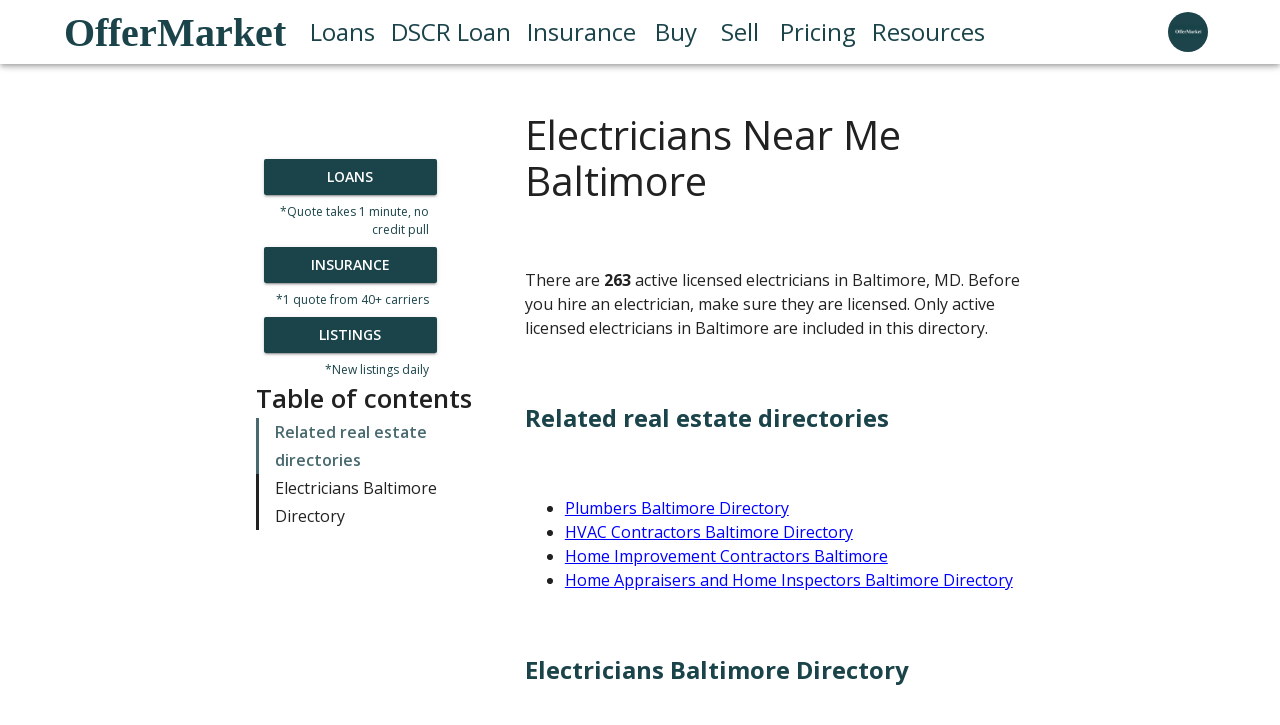

--- FILE ---
content_type: text/html; charset=utf-8
request_url: https://www.offermarket.us/blog/electricians-near-me-baltimore
body_size: 52770
content:
<!DOCTYPE html><html lang="en" xmlns="http://www.w3.org/1999/xhtml"><head><meta charSet="utf-8"/><meta name="viewport" content="width=device-width"/><title>Electricians Near Me Baltimore</title><meta name="robots" content="index,follow"/><meta name="googlebot" content="index,follow"/><meta name="description" content="Licensed electricians near me Baltimore directory. There are 263 active licensed electricians in Baltimore, MD."/><meta name="twitter:card" content="summary_large_image"/><meta name="twitter:site" content="@OfferMarketUS"/><meta name="twitter:creator" content="@OfferMarketUS"/><meta property="og:title" content="Electricians Near Me Baltimore"/><meta property="og:description" content="Licensed electricians near me Baltimore directory. There are 263 active licensed electricians in Baltimore, MD."/><meta property="og:url" content="https://www.offermarket.us/blog/electricians-near-me-baltimore"/><meta property="og:image" content="https://cms.offermarket.us/uploads/Electricians_Near_Me_Baltimore_Meta_Image_11aa0ab121.jpg"/><meta property="og:image:alt" content="Electricians Near Me Baltimore"/><meta property="og:site_name" content="OfferMarket.us"/><meta property="twitter:image" content="https://cms.offermarket.us/uploads/Electricians_Near_Me_Baltimore_Meta_Image_11aa0ab121.jpg"/><meta name="next-head-count" content="16"/><script>
              window.dataLayer = window.dataLayer || [];
              function gtag(){dataLayer.push(arguments);}
              window.gtag = gtag;
              gtag('js', new Date());
              gtag('config', 'GTM-K6WN7DF', {
                page_path: window.location.pathname,
                anonymize_ip: true
              });
            </script><link rel="stylesheet" data-href="https://fonts.googleapis.com/css2?family=Roboto:wght@300;400;500;700&amp;display=swap"/><link rel="icon" href="/favicon.ico"/><meta name="google-site-verification" content="cEj8P_oqsm6N0rO0BpB0EGPxAStO4H4OIT3ZuR2YvOw"/><meta name="p:domain_verify" content="43700d152ae847b26076696fe0de15a1"/><meta name="facebook-domain-verification" content="s3l305ggbpgd2zbg4bg8mjk21yrdlo"/><meta name="theme-color" content="#317EFB"/><meta charSet="utf-8"/><meta name="viewport" content="width=device-width, initial-scale=1, viewport-fit=cover"/><link rel="apple-touch-icon" href="icon-512x512.png"/><link rel="manifest" href="/manifest.json"/><link href="/icons/favicon-16x16.png" rel="icon" type="image/png" sizes="16x16"/><link href="/icons/favicon-32x32.png" rel="icon" type="image/png" sizes="32x32"/><meta name="theme-color" content="#317EFB"/><link rel="preconnect" href="https://fonts.gstatic.com" crossorigin /><link rel="preload" href="/_next/static/css/04c2efcf56b69590.css" as="style" crossorigin=""/><link rel="stylesheet" href="/_next/static/css/04c2efcf56b69590.css" crossorigin="" data-n-g=""/><noscript data-n-css=""></noscript><script defer="" crossorigin="" nomodule="" src="/_next/static/chunks/polyfills-c67a75d1b6f99dc8.js"></script><script defer="" src="/_next/static/chunks/4201-b9464cca7bb4cec8.js" crossorigin=""></script><script defer="" src="/_next/static/chunks/2506.1ba60e40de26373f.js" crossorigin=""></script><script defer="" src="/_next/static/chunks/5675-2aabb54cd8986b8e.js" crossorigin=""></script><script defer="" src="/_next/static/chunks/9441-fd6506a50a4b5a5e.js" crossorigin=""></script><script defer="" src="/_next/static/chunks/8078.c97f438740a7feac.js" crossorigin=""></script><script defer="" src="/_next/static/chunks/4623.064fe34c6eb3682a.js" crossorigin=""></script><script defer="" src="/_next/static/chunks/2687.9203ebae0d1a0c19.js" crossorigin=""></script><script src="/_next/static/chunks/webpack-32e67b26de1a27a4.js" defer="" crossorigin=""></script><script src="/_next/static/chunks/framework-c785d58f95541f19.js" defer="" crossorigin=""></script><script src="/_next/static/chunks/main-eb25510630e12d47.js" defer="" crossorigin=""></script><script src="/_next/static/chunks/pages/_app-9332ed22a56cff7b.js" defer="" crossorigin=""></script><script src="/_next/static/chunks/0c428ae2-55c04abdf162095b.js" defer="" crossorigin=""></script><script src="/_next/static/chunks/4486-b51436d98de775e7.js" defer="" crossorigin=""></script><script src="/_next/static/chunks/9957-2a7c94bd2fe5841f.js" defer="" crossorigin=""></script><script src="/_next/static/chunks/2715-ef78043c2bc8c806.js" defer="" crossorigin=""></script><script src="/_next/static/chunks/2962-ab924de9f83e45c2.js" defer="" crossorigin=""></script><script src="/_next/static/chunks/6725-1c264e65202c24ad.js" defer="" crossorigin=""></script><script src="/_next/static/chunks/7084-b03ec8bdc067a0bc.js" defer="" crossorigin=""></script><script src="/_next/static/chunks/2218-ae8d12bcd25baff3.js" defer="" crossorigin=""></script><script src="/_next/static/chunks/8068-1523d60b196c4b6c.js" defer="" crossorigin=""></script><script src="/_next/static/chunks/8305-ec1fba8cd4d27d01.js" defer="" crossorigin=""></script><script src="/_next/static/chunks/pages/blog/%5BURL%5D-3d1d382b338a1408.js" defer="" crossorigin=""></script><script src="/_next/static/fRrKooIJcItrRgSATYCR0/_buildManifest.js" defer="" crossorigin=""></script><script src="/_next/static/fRrKooIJcItrRgSATYCR0/_ssgManifest.js" defer="" crossorigin=""></script><style id="__jsx-3023657318">html,body{height:100%;width:100%;padding:0;margin:0;font-family:Open Sans;overflow:visible;padding-bottom:constant(safe-area-inset-bottom);}header{height:auto;}footer{height:25px;text-align:center;}.sendbird-modal-root{z-index:10;}#navPopper{z-index:1000;}#chatbase-bubble-button{bottom:1.4rem !important;}</style><style data-emotion="css-global 0"></style><style data-emotion="css-global 10hdvgz">html{-webkit-font-smoothing:antialiased;-moz-osx-font-smoothing:grayscale;box-sizing:border-box;-webkit-text-size-adjust:100%;}*,*::before,*::after{box-sizing:inherit;}strong,b{font-weight:700;}body{margin:0;color:rgba(0, 0, 0, 0.87);font-family:Open Sans;font-weight:400;font-size:1rem;line-height:1.5;background-color:#fff;}@media print{body{background-color:#fff;}}body::backdrop{background-color:#fff;}</style><style data-emotion="css-global animation-ctbt40">@-webkit-keyframes animation-ctbt40{0%{-webkit-transform:scale(1.0);-moz-transform:scale(1.0);-ms-transform:scale(1.0);transform:scale(1.0);}50%{-webkit-transform:scale(1.88);-moz-transform:scale(1.88);-ms-transform:scale(1.88);transform:scale(1.88);}100%{-webkit-transform:scale(1.0);-moz-transform:scale(1.0);-ms-transform:scale(1.0);transform:scale(1.0);}}@keyframes animation-ctbt40{0%{-webkit-transform:scale(1.0);-moz-transform:scale(1.0);-ms-transform:scale(1.0);transform:scale(1.0);}50%{-webkit-transform:scale(1.88);-moz-transform:scale(1.88);-ms-transform:scale(1.88);transform:scale(1.88);}100%{-webkit-transform:scale(1.0);-moz-transform:scale(1.0);-ms-transform:scale(1.0);transform:scale(1.0);}}</style><style data-emotion="css 13yf0hk 11rzmfx 1w5wyay 5tu8g0 5t59yw 1l0r181 1dwwo5m 1yxmbwk 1r6b2v4 6e5te4 1btvxs2 114zci6 1f0cl0z hboir5 8atqhb 1igh61r 9n8416 qnhflt j7qwjs 15fbsg5 a9op0c 1epgd9n 3j0uyp 9qcsb7 103y2lp 1x4bmuh f3qvay f9qnfu vooagt 1hk34eh za2kna 68h4ae xyxb21 84g9w5 rhsghg 1qw96cp z60hxl 1j4h1fr jo3ec3 3951re r9yoh1 1xlbp2j 1ydzqa2 436yfk 10suhbq 1l54tgj 1cw4hi4 1xsto0d 6bp8mh k52gw9 1q3afpy 10fhf7l 1ezlgag 1fz1bby zo2o7j 1eqbefa i3pbo sn36e uazaq3 1uyu0pv m7av5 1nenlo 1t9rbkc opectg yzgae 1dogvuz 1qtjsyk 1qm1lh 1xovbeh 10bgdgr wflvon 16zuahb 9qcvto ath99k 3lvcri 1jhanm6 1fvokrw 1bxebq8 10egq61 z1yh2v 1m73o40 sm8rwp">.css-13yf0hk{min-height:100vh!important;}.css-11rzmfx{background-color:#fff;color:rgba(0, 0, 0, 0.87);-webkit-transition:box-shadow 300ms cubic-bezier(0.4, 0, 0.2, 1) 0ms;transition:box-shadow 300ms cubic-bezier(0.4, 0, 0.2, 1) 0ms;box-shadow:0px 2px 4px -1px rgba(0,0,0,0.2),0px 4px 5px 0px rgba(0,0,0,0.14),0px 1px 10px 0px rgba(0,0,0,0.12);display:-webkit-box;display:-webkit-flex;display:-ms-flexbox;display:flex;-webkit-flex-direction:column;-ms-flex-direction:column;flex-direction:column;width:100%;box-sizing:border-box;-webkit-flex-shrink:0;-ms-flex-negative:0;flex-shrink:0;position:-webkit-sticky;position:sticky;z-index:1100;top:0;left:auto;right:0;background-color:#1b444a;color:#fff;z-index:3;width:100%;background-color:#fff;}.css-1w5wyay{width:100%;margin-left:auto;box-sizing:border-box;margin-right:auto;display:block;padding-left:16px;padding-right:16px;height:4em;}@media (min-width:600px){.css-1w5wyay{padding-left:24px;padding-right:24px;}}@media (min-width:1200px){.css-1w5wyay{max-width:1200px;}}.css-5tu8g0{position:relative;display:-webkit-box;display:-webkit-flex;display:-ms-flexbox;display:flex;-webkit-align-items:center;-webkit-box-align:center;-ms-flex-align:center;align-items:center;min-height:56px;height:4em;}@media (min-width:0px){@media (orientation: landscape){.css-5tu8g0{min-height:48px;}}}@media (min-width:600px){.css-5tu8g0{min-height:64px;}}.css-5t59yw{margin:0;font-family:Open Sans;font-weight:400;font-size:1.5rem;line-height:1.334;overflow:hidden;text-overflow:ellipsis;white-space:nowrap;color:#1b444a;margin-right:16px;font-family:Times,serif;font-weight:600;font-size:40px;-webkit-text-decoration:none!important;text-decoration:none!important;box-shadow:none;}.css-5t59yw:hover{color:rgb(18, 47, 51);-webkit-transform:scale(1.05);-moz-transform:scale(1.05);-ms-transform:scale(1.05);transform:scale(1.05);-webkit-transition:all 0.3s cubic-bezier(0.25, 0.8, 0.25, 1);transition:all 0.3s cubic-bezier(0.25, 0.8, 0.25, 1);}.css-1l0r181{-webkit-box-flex:1;-webkit-flex-grow:1;-ms-flex-positive:1;flex-grow:1;display:-webkit-box;display:-webkit-flex;display:-ms-flexbox;display:flex;}.css-1dwwo5m{width:80px;-webkit-box-flex:0;-webkit-flex-grow:0;-ms-flex-positive:0;flex-grow:0;text-align:right;}.css-1yxmbwk{display:-webkit-inline-box;display:-webkit-inline-flex;display:-ms-inline-flexbox;display:inline-flex;-webkit-align-items:center;-webkit-box-align:center;-ms-flex-align:center;align-items:center;-webkit-box-pack:center;-ms-flex-pack:center;-webkit-justify-content:center;justify-content:center;position:relative;box-sizing:border-box;-webkit-tap-highlight-color:transparent;background-color:transparent;outline:0;border:0;margin:0;border-radius:0;padding:0;cursor:pointer;-webkit-user-select:none;-moz-user-select:none;-ms-user-select:none;user-select:none;vertical-align:middle;-moz-appearance:none;-webkit-appearance:none;-webkit-text-decoration:none;text-decoration:none;color:inherit;text-align:center;-webkit-flex:0 0 auto;-ms-flex:0 0 auto;flex:0 0 auto;font-size:1.5rem;padding:8px;border-radius:50%;overflow:visible;color:rgba(0, 0, 0, 0.54);-webkit-transition:background-color 150ms cubic-bezier(0.4, 0, 0.2, 1) 0ms;transition:background-color 150ms cubic-bezier(0.4, 0, 0.2, 1) 0ms;}.css-1yxmbwk::-moz-focus-inner{border-style:none;}.css-1yxmbwk.Mui-disabled{pointer-events:none;cursor:default;}@media print{.css-1yxmbwk{-webkit-print-color-adjust:exact;color-adjust:exact;}}.css-1yxmbwk:hover{background-color:rgba(0, 0, 0, 0.04);}@media (hover: none){.css-1yxmbwk:hover{background-color:transparent;}}.css-1yxmbwk.Mui-disabled{background-color:transparent;color:rgba(0, 0, 0, 0.26);}.css-1r6b2v4{position:relative;display:-webkit-box;display:-webkit-flex;display:-ms-flexbox;display:flex;-webkit-align-items:center;-webkit-box-align:center;-ms-flex-align:center;align-items:center;-webkit-box-pack:center;-ms-flex-pack:center;-webkit-justify-content:center;justify-content:center;-webkit-flex-shrink:0;-ms-flex-negative:0;flex-shrink:0;width:40px;height:40px;font-family:Open Sans;font-size:1.25rem;line-height:1;border-radius:50%;overflow:hidden;-webkit-user-select:none;-moz-user-select:none;-ms-user-select:none;user-select:none;color:#fff;background-color:#bdbdbd;}.css-6e5te4{display:none;}.css-6e5te4 backgroundColor{main:#FFFFFF;}@media (max-width:899.95px){.css-6e5te4{display:none;width:100%;height:4.5em;position:-webkit-sticky;position:sticky;-webkit-flex-direction:column;-ms-flex-direction:column;flex-direction:column;z-index:3;top:0;background-color:white!important;box-shadow:0 1px 3px rgb(0 0 0 / 12%),0 1px 2px rgb(0 0 0 / 24%);}}.css-1btvxs2{display:-webkit-box;display:-webkit-flex;display:-ms-flexbox;display:flex;margin:auto;width:100%;}.css-114zci6{display:none;}@media (max-width:899.95px){.css-114zci6{display:-webkit-box;display:-webkit-flex;display:-ms-flexbox;display:flex;-webkit-flex-direction:column;-ms-flex-direction:column;flex-direction:column;width:100%;}.css-114zci6 backgroundColor{main:#FFFFFF;}}.css-1f0cl0z{height:0;overflow:hidden;-webkit-transition:height 300ms cubic-bezier(0.4, 0, 0.2, 1) 0ms;transition:height 300ms cubic-bezier(0.4, 0, 0.2, 1) 0ms;visibility:hidden;}@media (max-width:899.95px){.css-1f0cl0z{overflow:hidden;padding:0px 8px;width:100%;display:-webkit-box;display:-webkit-flex;display:-ms-flexbox;display:flex;-webkit-flex-direction:column;-ms-flex-direction:column;flex-direction:column;background-color:white!important;border-radius:4px;box-shadow:0 1px 3px rgb(0 0 0 / 12%),0 1px 2px rgb(0 0 0 / 24%);}}.css-hboir5{display:-webkit-box;display:-webkit-flex;display:-ms-flexbox;display:flex;width:100%;}.css-8atqhb{width:100%;}.css-1igh61r{display:-webkit-inline-box;display:-webkit-inline-flex;display:-ms-inline-flexbox;display:inline-flex;-webkit-align-items:center;-webkit-box-align:center;-ms-flex-align:center;align-items:center;-webkit-box-pack:center;-ms-flex-pack:center;-webkit-justify-content:center;justify-content:center;position:relative;box-sizing:border-box;-webkit-tap-highlight-color:transparent;background-color:transparent;outline:0;border:0;margin:0;border-radius:0;padding:0;cursor:pointer;-webkit-user-select:none;-moz-user-select:none;-ms-user-select:none;user-select:none;vertical-align:middle;-moz-appearance:none;-webkit-appearance:none;-webkit-text-decoration:none;text-decoration:none;color:inherit;font-family:Open Sans;font-weight:500;font-size:0.875rem;line-height:1.75;text-transform:uppercase;min-width:64px;padding:6px 8px;border-radius:2px;-webkit-transition:background-color 250ms cubic-bezier(0.4, 0, 0.2, 1) 0ms,box-shadow 250ms cubic-bezier(0.4, 0, 0.2, 1) 0ms,border-color 250ms cubic-bezier(0.4, 0, 0.2, 1) 0ms,color 250ms cubic-bezier(0.4, 0, 0.2, 1) 0ms;transition:background-color 250ms cubic-bezier(0.4, 0, 0.2, 1) 0ms,box-shadow 250ms cubic-bezier(0.4, 0, 0.2, 1) 0ms,border-color 250ms cubic-bezier(0.4, 0, 0.2, 1) 0ms,color 250ms cubic-bezier(0.4, 0, 0.2, 1) 0ms;color:#1b444a;width:100%;text-transform:none;font-size:16px;cursor:pointer;-webkit-text-decoration:none;text-decoration:none;margin:4px 0px 4px 16px;padding:0px 0px 0px 16px;border-left:3px solid rgba(96, 97, 101, 0.2);opacity:1;color:inherit;font-weight:inherit;border-radius:0px;text-align:left!important;display:block!important;border-left-color:inherit;}.css-1igh61r::-moz-focus-inner{border-style:none;}.css-1igh61r.Mui-disabled{pointer-events:none;cursor:default;}@media print{.css-1igh61r{-webkit-print-color-adjust:exact;color-adjust:exact;}}.css-1igh61r:hover{-webkit-text-decoration:none;text-decoration:none;background-color:rgba(27, 68, 74, 0.04);}@media (hover: none){.css-1igh61r:hover{background-color:transparent;}}.css-1igh61r.Mui-disabled{color:rgba(0, 0, 0, 0.26);}@media (max-width:899.95px){.css-9n8416{display:none;}}.css-qnhflt{font-size:26px;font-weight:600;}.css-j7qwjs{display:-webkit-box;display:-webkit-flex;display:-ms-flexbox;display:flex;-webkit-flex-direction:column;-ms-flex-direction:column;flex-direction:column;}.css-15fbsg5{display:-webkit-inline-box;display:-webkit-inline-flex;display:-ms-inline-flexbox;display:inline-flex;-webkit-align-items:center;-webkit-box-align:center;-ms-flex-align:center;align-items:center;-webkit-box-pack:center;-ms-flex-pack:center;-webkit-justify-content:center;justify-content:center;position:relative;box-sizing:border-box;-webkit-tap-highlight-color:transparent;background-color:transparent;outline:0;border:0;margin:0;border-radius:0;padding:0;cursor:pointer;-webkit-user-select:none;-moz-user-select:none;-ms-user-select:none;user-select:none;vertical-align:middle;-moz-appearance:none;-webkit-appearance:none;-webkit-text-decoration:none;text-decoration:none;color:inherit;font-family:Open Sans;font-weight:500;font-size:0.875rem;line-height:1.75;text-transform:uppercase;min-width:64px;padding:6px 8px;border-radius:2px;-webkit-transition:background-color 250ms cubic-bezier(0.4, 0, 0.2, 1) 0ms,box-shadow 250ms cubic-bezier(0.4, 0, 0.2, 1) 0ms,border-color 250ms cubic-bezier(0.4, 0, 0.2, 1) 0ms,color 250ms cubic-bezier(0.4, 0, 0.2, 1) 0ms;transition:background-color 250ms cubic-bezier(0.4, 0, 0.2, 1) 0ms,box-shadow 250ms cubic-bezier(0.4, 0, 0.2, 1) 0ms,border-color 250ms cubic-bezier(0.4, 0, 0.2, 1) 0ms,color 250ms cubic-bezier(0.4, 0, 0.2, 1) 0ms;color:#1b444a;text-transform:none;font-size:16px;cursor:pointer;-webkit-text-decoration:none;text-decoration:none;margin:0px 0px 0px 0px;padding:0px 0px 0px 16px;border-left:3px solid rgba(96, 97, 101, 0.2);opacity:1;color:inherit;font-weight:inherit;border-radius:0px;text-align:left!important;display:block!important;border-left-color:inherit;}.css-15fbsg5::-moz-focus-inner{border-style:none;}.css-15fbsg5.Mui-disabled{pointer-events:none;cursor:default;}@media print{.css-15fbsg5{-webkit-print-color-adjust:exact;color-adjust:exact;}}.css-15fbsg5:hover{-webkit-text-decoration:none;text-decoration:none;background-color:rgba(27, 68, 74, 0.04);}@media (hover: none){.css-15fbsg5:hover{background-color:transparent;}}.css-15fbsg5.Mui-disabled{color:rgba(0, 0, 0, 0.26);}.css-15fbsg5:hover{color:rgb(72, 105, 110);}.css-a9op0c{margin:0% 20% 0 20%;position:relative;display:-webkit-box;display:-webkit-flex;display:-ms-flexbox;display:flex;width:auto;font-size:16px;}.css-a9op0c h2{tab-index:0;color:#1b444a;font-size:auto;}.css-a9op0c h2:focus{outline:none;border-radius:4px;box-shadow:0 0 0 4px #2e7d32;}@media (max-width:899.95px){.css-a9op0c h2{margin:8px;}}@media (max-width:899.95px){.css-a9op0c{font-size:16px;margin:0% 5%;display:-webkit-box;display:-webkit-flex;display:-ms-flexbox;display:flex;-webkit-flex-direction:column;-ms-flex-direction:column;flex-direction:column;}.css-a9op0c div table{font-size:12px;width:100%;overflow-x:scroll;}}.css-a9op0c table,.css-a9op0c th,.css-a9op0c td{border:1px solid #1b444a;}.css-a9op0c table th,.css-a9op0c table td{padding:10px;}.css-a9op0c table{font-size:1em;font-weight:550;}.css-a9op0c table h2{font-size:1em!important;font-weight:550!important;}.css-a9op0c table a{color:#0000FF;-webkit-text-decoration:underline;text-decoration:underline;}.css-a9op0c table a:hover{color:#00003D;}.css-a9op0c thead{background-color:#1b444a;color:white!important;}.css-a9op0c img{max-width:94%;}.css-a9op0c>iframe{max-width:94%;}.css-1epgd9n{display:-webkit-box;display:-webkit-flex;display:-ms-flexbox;display:flex;-webkit-flex:0 0 30%;-ms-flex:0 0 30%;flex:0 0 30%;-webkit-flex-direction:column;-ms-flex-direction:column;flex-direction:column;margin:10% 5% 0 0;z-index:2;position:-webkit-sticky;position:sticky;top:6em;height:100%;}@media (max-width:899.95px){.css-1epgd9n{display:none;}}.css-3j0uyp{display:-webkit-box;display:-webkit-flex;display:-ms-flexbox;display:flex;margin-top:10px;-webkit-flex-direction:column;-ms-flex-direction:column;flex-direction:column;width:75%;}@media (max-width:899.95px){.css-3j0uyp{display:-webkit-box;display:-webkit-flex;display:-ms-flexbox;display:flex;-webkit-flex-direction:row;-ms-flex-direction:row;flex-direction:row;margin-top:0px;position:-webkit-sticky;position:sticky;width:100%;background:white;height:4.5em;-webkit-box-pack:justify;-webkit-justify-content:space-between;justify-content:space-between;margin:0px;}}.css-9qcsb7{display:-webkit-inline-box;display:-webkit-inline-flex;display:-ms-inline-flexbox;display:inline-flex;-webkit-align-items:center;-webkit-box-align:center;-ms-flex-align:center;align-items:center;-webkit-box-pack:center;-ms-flex-pack:center;-webkit-justify-content:center;justify-content:center;position:relative;box-sizing:border-box;-webkit-tap-highlight-color:transparent;background-color:transparent;outline:0;border:0;margin:0;border-radius:0;padding:0;cursor:pointer;-webkit-user-select:none;-moz-user-select:none;-ms-user-select:none;user-select:none;vertical-align:middle;-moz-appearance:none;-webkit-appearance:none;-webkit-text-decoration:none;text-decoration:none;color:inherit;font-family:Open Sans;font-weight:500;font-size:0.875rem;line-height:1.75;text-transform:uppercase;min-width:64px;padding:6px 16px;border-radius:2px;-webkit-transition:background-color 250ms cubic-bezier(0.4, 0, 0.2, 1) 0ms,box-shadow 250ms cubic-bezier(0.4, 0, 0.2, 1) 0ms,border-color 250ms cubic-bezier(0.4, 0, 0.2, 1) 0ms,color 250ms cubic-bezier(0.4, 0, 0.2, 1) 0ms;transition:background-color 250ms cubic-bezier(0.4, 0, 0.2, 1) 0ms,box-shadow 250ms cubic-bezier(0.4, 0, 0.2, 1) 0ms,border-color 250ms cubic-bezier(0.4, 0, 0.2, 1) 0ms,color 250ms cubic-bezier(0.4, 0, 0.2, 1) 0ms;color:#fff;background-color:#1b444a;box-shadow:0px 3px 1px -2px rgba(0,0,0,0.2),0px 2px 2px 0px rgba(0,0,0,0.14),0px 1px 5px 0px rgba(0,0,0,0.12);width:100%;font-weight:600;margin:8px;-webkit-text-decoration:none!important;text-decoration:none!important;color:white!important;}.css-9qcsb7::-moz-focus-inner{border-style:none;}.css-9qcsb7.Mui-disabled{pointer-events:none;cursor:default;}@media print{.css-9qcsb7{-webkit-print-color-adjust:exact;color-adjust:exact;}}.css-9qcsb7:hover{-webkit-text-decoration:none;text-decoration:none;background-color:rgb(18, 47, 51);box-shadow:0px 2px 4px -1px rgba(0,0,0,0.2),0px 4px 5px 0px rgba(0,0,0,0.14),0px 1px 10px 0px rgba(0,0,0,0.12);}@media (hover: none){.css-9qcsb7:hover{background-color:#1b444a;}}.css-9qcsb7:active{box-shadow:0px 5px 5px -3px rgba(0,0,0,0.2),0px 8px 10px 1px rgba(0,0,0,0.14),0px 3px 14px 2px rgba(0,0,0,0.12);}.css-9qcsb7.Mui-focusVisible{box-shadow:0px 3px 5px -1px rgba(0,0,0,0.2),0px 6px 10px 0px rgba(0,0,0,0.14),0px 1px 18px 0px rgba(0,0,0,0.12);}.css-9qcsb7.Mui-disabled{color:rgba(0, 0, 0, 0.26);box-shadow:none;background-color:rgba(0, 0, 0, 0.12);}.css-9qcsb7:hover,.css-9qcsb7:focus{color:undefined!important;background-color:#1b5e20!important;}@media (max-width:899.95px){.css-9qcsb7{width:auto;}}.css-103y2lp{margin:0;font-family:Open Sans;font-weight:400;font-size:1rem;line-height:1.5;width:100%;display:block;text-align:right;padding:0px;margin:0px auto 0px auto;font-size:12px;}@media (max-width:899.95px){.css-103y2lp{margin:16px auto 0px auto;font-size:16px;}}.css-1x4bmuh{display:-webkit-inline-box;display:-webkit-inline-flex;display:-ms-inline-flexbox;display:inline-flex;-webkit-align-items:center;-webkit-box-align:center;-ms-flex-align:center;align-items:center;-webkit-box-pack:center;-ms-flex-pack:center;-webkit-justify-content:center;justify-content:center;position:relative;box-sizing:border-box;-webkit-tap-highlight-color:transparent;background-color:transparent;outline:0;border:0;margin:0;border-radius:0;padding:0;cursor:pointer;-webkit-user-select:none;-moz-user-select:none;-ms-user-select:none;user-select:none;vertical-align:middle;-moz-appearance:none;-webkit-appearance:none;-webkit-text-decoration:none;text-decoration:none;color:inherit;font-family:Open Sans;font-weight:500;font-size:0.875rem;line-height:1.75;text-transform:uppercase;min-width:64px;padding:6px 16px;border-radius:2px;-webkit-transition:background-color 250ms cubic-bezier(0.4, 0, 0.2, 1) 0ms,box-shadow 250ms cubic-bezier(0.4, 0, 0.2, 1) 0ms,border-color 250ms cubic-bezier(0.4, 0, 0.2, 1) 0ms,color 250ms cubic-bezier(0.4, 0, 0.2, 1) 0ms;transition:background-color 250ms cubic-bezier(0.4, 0, 0.2, 1) 0ms,box-shadow 250ms cubic-bezier(0.4, 0, 0.2, 1) 0ms,border-color 250ms cubic-bezier(0.4, 0, 0.2, 1) 0ms,color 250ms cubic-bezier(0.4, 0, 0.2, 1) 0ms;color:#fff;background-color:#1b444a;box-shadow:0px 3px 1px -2px rgba(0,0,0,0.2),0px 2px 2px 0px rgba(0,0,0,0.14),0px 1px 5px 0px rgba(0,0,0,0.12);text-align:left;width:100%;font-weight:600;margin:8px;-webkit-text-decoration:none!important;text-decoration:none!important;color:white!important;}.css-1x4bmuh::-moz-focus-inner{border-style:none;}.css-1x4bmuh.Mui-disabled{pointer-events:none;cursor:default;}@media print{.css-1x4bmuh{-webkit-print-color-adjust:exact;color-adjust:exact;}}.css-1x4bmuh:hover{-webkit-text-decoration:none;text-decoration:none;background-color:rgb(18, 47, 51);box-shadow:0px 2px 4px -1px rgba(0,0,0,0.2),0px 4px 5px 0px rgba(0,0,0,0.14),0px 1px 10px 0px rgba(0,0,0,0.12);}@media (hover: none){.css-1x4bmuh:hover{background-color:#1b444a;}}.css-1x4bmuh:active{box-shadow:0px 5px 5px -3px rgba(0,0,0,0.2),0px 8px 10px 1px rgba(0,0,0,0.14),0px 3px 14px 2px rgba(0,0,0,0.12);}.css-1x4bmuh.Mui-focusVisible{box-shadow:0px 3px 5px -1px rgba(0,0,0,0.2),0px 6px 10px 0px rgba(0,0,0,0.14),0px 1px 18px 0px rgba(0,0,0,0.12);}.css-1x4bmuh.Mui-disabled{color:rgba(0, 0, 0, 0.26);box-shadow:none;background-color:rgba(0, 0, 0, 0.12);}.css-1x4bmuh:hover,.css-1x4bmuh:focus{color:undefined!important;background-color:#1b5e20!important;}@media (max-width:899.95px){.css-1x4bmuh{width:auto;}}.css-f3qvay{margin:0;font-family:Open Sans;font-weight:300;font-size:6rem;line-height:1.167;font-size:2.5em;margin:auto;margin-top:48px;}@media (max-width:899.95px){.css-f3qvay{font-size:1.5em;margin:8px 0px 8px 0px;}}.css-f9qnfu{margin:16px 72px 8px 72px;}@media (max-width:899.95px){.css-f9qnfu{margin:0px;}}.css-vooagt{min-height:100vh;}.css-1hk34eh{margin:5% 15%;}.css-1hk34eh .youtubeVideo{width:50%!important;}@media (max-width:899.95px){.css-1hk34eh{font-size:24px;margin:5%;overflow-x:scroll;}.css-1hk34eh .youtubeVideo{width:100%!important;}.css-1hk34eh div table{font-size:12px;}}.css-1hk34eh h2{color:#1b444a;}.css-1hk34eh div table,.css-1hk34eh div th,.css-1hk34eh div td{border:1px solid #1b444a;}.css-1hk34eh div table th,.css-1hk34eh div table td{padding:10px;}.css-1hk34eh div thead{background-color:#1b444a;color:white!important;}.css-1hk34eh img{max-width:100%;}.css-1hk34eh>iframe{max-width:100%;}.css-za2kna{display:-webkit-box;display:-webkit-flex;display:-ms-flexbox;display:flex;-webkit-flex-direction:row;-ms-flex-direction:row;flex-direction:row;width:100%;-webkit-box-pack:center;-ms-flex-pack:center;-webkit-justify-content:center;justify-content:center;}@media (max-width:899.95px){.css-za2kna{-webkit-flex-direction:column;-ms-flex-direction:column;flex-direction:column;}}.css-68h4ae{margin:24px 16px;width:23%;}@media (max-width:899.95px){.css-68h4ae{width:auto;}}.css-xyxb21{background-color:#fff;color:rgba(0, 0, 0, 0.87);-webkit-transition:box-shadow 300ms cubic-bezier(0.4, 0, 0.2, 1) 0ms;transition:box-shadow 300ms cubic-bezier(0.4, 0, 0.2, 1) 0ms;border-radius:2px;box-shadow:0px 2px 1px -1px rgba(0,0,0,0.2),0px 1px 1px 0px rgba(0,0,0,0.14),0px 1px 3px 0px rgba(0,0,0,0.12);overflow:hidden;display:-webkit-box;display:-webkit-flex;display:-ms-flexbox;display:flex;-webkit-flex:auto;-ms-flex:auto;flex:auto;}.css-84g9w5{display:-webkit-inline-box;display:-webkit-inline-flex;display:-ms-inline-flexbox;display:inline-flex;-webkit-align-items:center;-webkit-box-align:center;-ms-flex-align:center;align-items:center;-webkit-box-pack:center;-ms-flex-pack:center;-webkit-justify-content:center;justify-content:center;position:relative;box-sizing:border-box;-webkit-tap-highlight-color:transparent;background-color:transparent;outline:0;border:0;margin:0;border-radius:0;padding:0;cursor:pointer;-webkit-user-select:none;-moz-user-select:none;-ms-user-select:none;user-select:none;vertical-align:middle;-moz-appearance:none;-webkit-appearance:none;-webkit-text-decoration:none;text-decoration:none;color:inherit;display:block;text-align:inherit;border-radius:inherit;width:100%;margin:auto;-webkit-text-decoration:none!important;text-decoration:none!important;color:inherit!important;}.css-84g9w5::-moz-focus-inner{border-style:none;}.css-84g9w5.Mui-disabled{pointer-events:none;cursor:default;}@media print{.css-84g9w5{-webkit-print-color-adjust:exact;color-adjust:exact;}}.css-84g9w5:hover .MuiCardActionArea-focusHighlight{opacity:0.04;}@media (hover: none){.css-84g9w5:hover .MuiCardActionArea-focusHighlight{opacity:0;}}.css-84g9w5.Mui-focusVisible .MuiCardActionArea-focusHighlight{opacity:0.12;}.css-84g9w5:hover{color:#1b444a!important;}.css-rhsghg{display:block;-webkit-background-size:cover;background-size:cover;background-repeat:no-repeat;-webkit-background-position:center;background-position:center;width:100%;object-fit:cover;}.css-1qw96cp{padding:16px;}.css-1qw96cp:last-child{padding-bottom:24px;}.css-z60hxl{margin:0;font-family:Open Sans;font-weight:400;font-size:1.5rem;line-height:1.334;margin-bottom:0.35em;}.css-1j4h1fr{margin:0;font-family:Open Sans;font-weight:400;font-size:0.875rem;line-height:1.43;color:rgba(0, 0, 0, 0.6);display:-webkit-box;overflow:hidden;-webkit-box-orient:vertical;-webkit-line-clamp:3;height:64px;}.css-jo3ec3{overflow:hidden;pointer-events:none;position:absolute;top:0;right:0;bottom:0;left:0;border-radius:inherit;opacity:0;background-color:currentcolor;-webkit-transition:opacity 250ms cubic-bezier(0.4, 0, 0.2, 1) 0ms;transition:opacity 250ms cubic-bezier(0.4, 0, 0.2, 1) 0ms;}.css-3951re{display:-webkit-box;display:-webkit-flex;display:-ms-flexbox;display:flex;-webkit-flex-direction:column;-ms-flex-direction:column;flex-direction:column;margin:40px 24px 80px 24px;-webkit-text-decoration:none!important;text-decoration:none!important;color:inherit!important;}.css-r9yoh1{position:relative;display:-webkit-box;display:-webkit-flex;display:-ms-flexbox;display:flex;-webkit-flex-direction:column;-ms-flex-direction:column;flex-direction:column;margin:auto;width:auto;}.css-r9yoh1 h2{color:#1b444a;}.css-r9yoh1 table{margin:auto;border-radius:5px;border-collapse:separate;border-spacing:0;}.css-r9yoh1 .MuiPaper-root div{margin:0!important;}.css-r9yoh1 div table,.css-r9yoh1 div th,.css-r9yoh1 div td{border:0.1px solid gray;}.css-r9yoh1 div table th,.css-r9yoh1 div table td{padding:15px;}.css-r9yoh1 div tbody tr:nth5child(3) td:nth-child(1){border-bottom-left-radius:5px;}.css-r9yoh1 div tbody tr:nth-child(3) td:nth-child(4){border-bottom-right-radius:5px;}.css-r9yoh1 div tbody td:nth-child(1){width:35%;}.css-r9yoh1 div thead{background-color:#1b444a;color:white!important;}.css-r9yoh1 div table{font-size:1em;font-weight:550;}.css-r9yoh1 div table h2{font-size:1em!important;font-weight:550!important;}.css-r9yoh1 div img{max-width:100%;}.css-r9yoh1 div>iframe{max-width:100%;}@media (max-width:899.95px){.css-r9yoh1 div{overflow-x:scroll;display:-webkit-box;display:-webkit-flex;display:-ms-flexbox;display:flex;-webkit-flex-direction:column;-ms-flex-direction:column;flex-direction:column;}.css-r9yoh1 div .MuiPaper-root div{margin:0!important;}.css-r9yoh1 div div table{font-weight:550;font-size:1em;}.css-r9yoh1 div div table h2{font-size:1em!important;font-weight:550!important;}.css-r9yoh1 div tr td:nth-child(1),.css-r9yoh1 div tr th:nth-child(1){width:58%;}.css-r9yoh1 div tr td:nth-child(4),.css-r9yoh1 div tr th:nth-child(4){display:none;}.css-r9yoh1 div tr td:nth-child(3),.css-r9yoh1 div tr th:nth-child(3){display:none;}}.css-1xlbp2j{background-color:#fff;color:rgba(0, 0, 0, 0.87);-webkit-transition:box-shadow 300ms cubic-bezier(0.4, 0, 0.2, 1) 0ms;transition:box-shadow 300ms cubic-bezier(0.4, 0, 0.2, 1) 0ms;border-radius:2px;box-shadow:0px 3px 3px -2px rgba(0,0,0,0.2),0px 3px 4px 0px rgba(0,0,0,0.14),0px 1px 8px 0px rgba(0,0,0,0.12);}.css-1ydzqa2{width:50%;margin:32px auto 0px auto;}@media (max-width:899.95px){.css-1ydzqa2{margin:0px;width:100%;}}.css-436yfk{display:-webkit-box;display:-webkit-flex;display:-ms-flexbox;display:flex;width:auto;-webkit-flex-direction:column;-ms-flex-direction:column;flex-direction:column;}.css-10suhbq{background-color:#fff;color:rgba(0, 0, 0, 0.87);-webkit-transition:box-shadow 300ms cubic-bezier(0.4, 0, 0.2, 1) 0ms;transition:box-shadow 300ms cubic-bezier(0.4, 0, 0.2, 1) 0ms;border-radius:2px;box-shadow:none;font-family:Open Sans;font-weight:400;font-size:0.875rem;line-height:1.43;background-color:transparent;display:-webkit-box;display:-webkit-flex;display:-ms-flexbox;display:flex;padding:6px 16px;color:rgb(30, 70, 32);border:1px solid #4caf50;display:-webkit-box;display:-webkit-flex;display:-ms-flexbox;display:flex;margin:0px 0px 0px 0px;}.css-10suhbq .MuiAlert-icon{color:#2e7d32;}.css-10suhbq .MuiAlert-message{width:100%!important;}@media (max-width:899.95px){.css-10suhbq .MuiAlert-message{padding:0px;}}@media (max-width:899.95px){.css-10suhbq{margin:8px 0px 0px 0px;}}.css-1l54tgj{margin-right:12px;padding:7px 0;display:-webkit-box;display:-webkit-flex;display:-ms-flexbox;display:flex;font-size:22px;opacity:0.9;}.css-1cw4hi4{-webkit-user-select:none;-moz-user-select:none;-ms-user-select:none;user-select:none;width:1em;height:1em;display:inline-block;fill:currentColor;-webkit-flex-shrink:0;-ms-flex-negative:0;flex-shrink:0;-webkit-transition:fill 200ms cubic-bezier(0.4, 0, 0.2, 1) 0ms;transition:fill 200ms cubic-bezier(0.4, 0, 0.2, 1) 0ms;font-size:inherit;}.css-1xsto0d{padding:8px 0;min-width:0;overflow:auto;}.css-6bp8mh{display:-webkit-box;display:-webkit-flex;display:-ms-flexbox;display:flex;-webkit-box-pack:justify;-webkit-justify-content:space-between;justify-content:space-between;margin:16px 8px;}@media (max-width:899.95px){.css-6bp8mh{margin:0px;-webkit-flex-direction:column;-ms-flex-direction:column;flex-direction:column;}}.css-k52gw9{margin:0;font-family:Open Sans;font-weight:400;font-size:1rem;line-height:1.5;font-size:32px;}.css-1q3afpy{margin:0;font-family:Open Sans;font-weight:400;font-size:1rem;line-height:1.5;display:-webkit-box;display:-webkit-flex;display:-ms-flexbox;display:flex;width:auto!important;font-size:12px;text-align:right;}@media (max-width:899.95px){.css-1q3afpy{display:block;}}.css-10fhf7l{display:-webkit-inline-box;display:-webkit-inline-flex;display:-ms-inline-flexbox;display:inline-flex;-webkit-align-items:center;-webkit-box-align:center;-ms-flex-align:center;align-items:center;-webkit-box-pack:center;-ms-flex-pack:center;-webkit-justify-content:center;justify-content:center;position:relative;box-sizing:border-box;-webkit-tap-highlight-color:transparent;background-color:transparent;outline:0;border:0;margin:0;border-radius:0;padding:0;cursor:pointer;-webkit-user-select:none;-moz-user-select:none;-ms-user-select:none;user-select:none;vertical-align:middle;-moz-appearance:none;-webkit-appearance:none;-webkit-text-decoration:none;text-decoration:none;color:inherit;font-family:Open Sans;font-weight:500;font-size:0.875rem;line-height:1.75;text-transform:uppercase;min-width:64px;padding:6px 16px;border-radius:2px;-webkit-transition:background-color 250ms cubic-bezier(0.4, 0, 0.2, 1) 0ms,box-shadow 250ms cubic-bezier(0.4, 0, 0.2, 1) 0ms,border-color 250ms cubic-bezier(0.4, 0, 0.2, 1) 0ms,color 250ms cubic-bezier(0.4, 0, 0.2, 1) 0ms;transition:background-color 250ms cubic-bezier(0.4, 0, 0.2, 1) 0ms,box-shadow 250ms cubic-bezier(0.4, 0, 0.2, 1) 0ms,border-color 250ms cubic-bezier(0.4, 0, 0.2, 1) 0ms,color 250ms cubic-bezier(0.4, 0, 0.2, 1) 0ms;color:#fff;background-color:#2e7d32;box-shadow:0px 3px 1px -2px rgba(0,0,0,0.2),0px 2px 2px 0px rgba(0,0,0,0.14),0px 1px 5px 0px rgba(0,0,0,0.12);margin:8px 16px 8px auto;}.css-10fhf7l::-moz-focus-inner{border-style:none;}.css-10fhf7l.Mui-disabled{pointer-events:none;cursor:default;}@media print{.css-10fhf7l{-webkit-print-color-adjust:exact;color-adjust:exact;}}.css-10fhf7l:hover{-webkit-text-decoration:none;text-decoration:none;background-color:#1b5e20;box-shadow:0px 2px 4px -1px rgba(0,0,0,0.2),0px 4px 5px 0px rgba(0,0,0,0.14),0px 1px 10px 0px rgba(0,0,0,0.12);}@media (hover: none){.css-10fhf7l:hover{background-color:#2e7d32;}}.css-10fhf7l:active{box-shadow:0px 5px 5px -3px rgba(0,0,0,0.2),0px 8px 10px 1px rgba(0,0,0,0.14),0px 3px 14px 2px rgba(0,0,0,0.12);}.css-10fhf7l.Mui-focusVisible{box-shadow:0px 3px 5px -1px rgba(0,0,0,0.2),0px 6px 10px 0px rgba(0,0,0,0.14),0px 1px 18px 0px rgba(0,0,0,0.12);}.css-10fhf7l.Mui-disabled{color:rgba(0, 0, 0, 0.26);box-shadow:none;background-color:rgba(0, 0, 0, 0.12);}@media (max-width:899.95px){.css-10fhf7l{margin:8px 16px 8px auto;}}.css-1ezlgag{padding:0px 0px 0px 8px;font-size:16px;-webkit-animation:animation-ctbt40 3s infinite ease;animation:animation-ctbt40 3s infinite ease;}.css-1fz1bby{max-width:1200px;width:100%;margin:0 auto;padding:0 20px;display:-webkit-box;display:-webkit-flex;display:-ms-flexbox;display:flex;gap:32px;}@media (min-width:0px){.css-1fz1bby{-webkit-flex-direction:column;-ms-flex-direction:column;flex-direction:column;}}@media (min-width:900px){.css-1fz1bby{-webkit-flex-direction:row;-ms-flex-direction:row;flex-direction:row;}}.css-zo2o7j{display:-webkit-box;display:-webkit-flex;display:-ms-flexbox;display:flex;-webkit-flex-direction:column;-ms-flex-direction:column;flex-direction:column;}@media (min-width:0px){.css-zo2o7j{width:100%;margin-bottom:32px;}}@media (min-width:900px){.css-zo2o7j{width:15%;margin-bottom:0px;}}.css-1eqbefa{margin:0;font-family:Open Sans;font-weight:400;font-size:1.5rem;line-height:1.334;margin-right:16px;font-family:Times,serif;font-weight:600;font-size:40px;-webkit-text-decoration:none!important;text-decoration:none!important;box-shadow:none;}.css-1eqbefa:hover{-webkit-transform:scale(1.05);-moz-transform:scale(1.05);-ms-transform:scale(1.05);transform:scale(1.05);-webkit-transition:all 0.3s cubic-bezier(0.25, 0.8, 0.25, 1);transition:all 0.3s cubic-bezier(0.25, 0.8, 0.25, 1);}.css-i3pbo{margin-bottom:24px;}.css-sn36e{margin:8px auto 0px auto;display:-webkit-box;display:-webkit-flex;display:-ms-flexbox;display:flex;-webkit-flex-direction:column;-ms-flex-direction:column;flex-direction:column;}@media (max-width:899.95px){.css-sn36e{width:100%;}}.css-uazaq3{display:-webkit-inline-box;display:-webkit-inline-flex;display:-ms-inline-flexbox;display:inline-flex;-webkit-align-items:center;-webkit-box-align:center;-ms-flex-align:center;align-items:center;-webkit-box-pack:center;-ms-flex-pack:center;-webkit-justify-content:center;justify-content:center;position:relative;box-sizing:border-box;-webkit-tap-highlight-color:transparent;background-color:transparent;outline:0;border:0;margin:0;border-radius:0;padding:0;cursor:pointer;-webkit-user-select:none;-moz-user-select:none;-ms-user-select:none;user-select:none;vertical-align:middle;-moz-appearance:none;-webkit-appearance:none;-webkit-text-decoration:none;text-decoration:none;color:inherit;font-family:Open Sans;font-weight:500;font-size:0.875rem;line-height:1.75;text-transform:uppercase;min-width:64px;padding:6px 8px;border-radius:2px;-webkit-transition:background-color 250ms cubic-bezier(0.4, 0, 0.2, 1) 0ms,box-shadow 250ms cubic-bezier(0.4, 0, 0.2, 1) 0ms,border-color 250ms cubic-bezier(0.4, 0, 0.2, 1) 0ms,color 250ms cubic-bezier(0.4, 0, 0.2, 1) 0ms;transition:background-color 250ms cubic-bezier(0.4, 0, 0.2, 1) 0ms,box-shadow 250ms cubic-bezier(0.4, 0, 0.2, 1) 0ms,border-color 250ms cubic-bezier(0.4, 0, 0.2, 1) 0ms,color 250ms cubic-bezier(0.4, 0, 0.2, 1) 0ms;color:#2e7d32;font-weight:600;-webkit-text-decoration:none!important;text-decoration:none!important;color:white!important;margin:12px 0px 0px 0px;background-color:#2e7d32!important;}.css-uazaq3::-moz-focus-inner{border-style:none;}.css-uazaq3.Mui-disabled{pointer-events:none;cursor:default;}@media print{.css-uazaq3{-webkit-print-color-adjust:exact;color-adjust:exact;}}.css-uazaq3:hover{-webkit-text-decoration:none;text-decoration:none;background-color:rgba(46, 125, 50, 0.04);}@media (hover: none){.css-uazaq3:hover{background-color:transparent;}}.css-uazaq3.Mui-disabled{color:rgba(0, 0, 0, 0.26);}.css-uazaq3:hover{color:undefined!important;background-color:#1b5e20!important;}@media (max-width:899.95px){.css-uazaq3{width:auto;}}.css-1uyu0pv{margin:0px 8px;font-size:16px;padding:4px;}.css-m7av5{margin:0;font-family:Open Sans;font-weight:400;font-size:1rem;line-height:1.5;display:-webkit-box;display:-webkit-flex;display:-ms-flexbox;display:flex;font-size:12px;margin:0px 0px 0px auto;}@media (max-width:899.95px){.css-m7av5{display:block;}}.css-1nenlo{display:-webkit-box;display:-webkit-flex;display:-ms-flexbox;display:flex;-webkit-box-flex-wrap:wrap;-webkit-flex-wrap:wrap;-ms-flex-wrap:wrap;flex-wrap:wrap;-webkit-flex:1;-ms-flex:1;flex:1;margin:0 0 0 80px;}@media (min-width:0px){.css-1nenlo{gap:8px;}}@media (min-width:900px){.css-1nenlo{gap:24px;}}.css-1t9rbkc{display:-webkit-box;display:-webkit-flex;display:-ms-flexbox;display:flex;-webkit-flex-direction:column;-ms-flex-direction:column;flex-direction:column;margin-bottom:24px;}@media (min-width:0px){.css-1t9rbkc{width:45%;}}@media (min-width:600px){.css-1t9rbkc{width:30%;}}@media (min-width:900px){.css-1t9rbkc{width:auto;-webkit-flex:1 1 0;-ms-flex:1 1 0;flex:1 1 0;}}.css-opectg{margin:0;font-family:Open Sans;font-weight:500;font-size:0.875rem;line-height:1.57;font-weight:600;text-align:left;text-transform:uppercase;margin-bottom:16px;}.css-opectg color{main:#FFFFFF;}.css-yzgae{margin-bottom:8px;text-align:left;}.css-1dogvuz{margin:0;font:inherit;color:#1b444a;-webkit-text-decoration:underline;text-decoration:underline;text-decoration-color:rgba(27, 68, 74, 0.4);color:white!important;-webkit-text-decoration:none;text-decoration:none;font-size:12px;}.css-1dogvuz:hover{text-decoration-color:inherit;}.css-1dogvuz:hover{-webkit-text-decoration:underline;text-decoration:underline;}.css-1qtjsyk{max-width:1200px;width:100%;margin:20px auto 0;padding:0 20px;border-top:1px solid rgba(255,255,255,0.1);padding-top:24px;}.css-1qm1lh{margin-bottom:16px;}.css-1xovbeh{margin:0;font-family:Open Sans;font-weight:400;font-size:0.875rem;line-height:1.43;opacity:0.8;font-size:10px;line-height:1.3;}.css-10bgdgr{text-align:left;margin-bottom:8px;}@media (max-width:899.95px){.css-10bgdgr{width:100%;padding:0 40px%;}}.css-wflvon{text-align:left;margin-bottom:8px;}@media (max-width:899.95px){.css-wflvon{width:100%;padding:0 40px%;}}.css-wflvon a{color:rgba(255, 255, 255, 0.8);-webkit-text-decoration:underline;text-decoration:underline;}.css-16zuahb{margin:0;font:inherit;color:#1b444a;-webkit-text-decoration:underline;text-decoration:underline;text-decoration-color:rgba(27, 68, 74, 0.4);color:rgba(255, 255, 255, 0.8);}.css-16zuahb:hover{text-decoration-color:inherit;}.css-9qcvto{text-align:left;}@media (max-width:899.95px){.css-9qcvto{width:100%;padding:0 40px%;}}.css-9qcvto a{color:rgba(255, 255, 255, 0.8);-webkit-text-decoration:underline;text-decoration:underline;}.css-ath99k{display:-webkit-box;display:-webkit-flex;display:-ms-flexbox;display:flex;-webkit-box-pack:justify;-webkit-justify-content:space-between;justify-content:space-between;}@media (min-width:0px){.css-ath99k{-webkit-flex-direction:column;-ms-flex-direction:column;flex-direction:column;-webkit-align-items:flex-start;-webkit-box-align:flex-start;-ms-flex-align:flex-start;align-items:flex-start;}}@media (min-width:900px){.css-ath99k{-webkit-flex-direction:row;-ms-flex-direction:row;flex-direction:row;-webkit-align-items:center;-webkit-box-align:center;-ms-flex-align:center;align-items:center;}}@media (min-width:0px){.css-3lvcri{margin-bottom:16px;}}@media (min-width:900px){.css-3lvcri{margin-bottom:0px;}}.css-1jhanm6{margin:0;font:inherit;color:#1b444a;-webkit-text-decoration:underline;text-decoration:underline;text-decoration-color:rgba(27, 68, 74, 0.4);margin-right:8px;color:white!important;}.css-1jhanm6:hover{text-decoration-color:inherit;}.css-1fvokrw{-webkit-user-select:none;-moz-user-select:none;-ms-user-select:none;user-select:none;width:1em;height:1em;display:inline-block;fill:currentColor;-webkit-flex-shrink:0;-ms-flex-negative:0;flex-shrink:0;-webkit-transition:fill 200ms cubic-bezier(0.4, 0, 0.2, 1) 0ms;transition:fill 200ms cubic-bezier(0.4, 0, 0.2, 1) 0ms;font-size:1.5rem;font-size:28px;}.css-1fvokrw color{main:#FFFFFF;}.css-1bxebq8{margin:0;font:inherit;color:#1b444a;-webkit-text-decoration:underline;text-decoration:underline;text-decoration-color:rgba(27, 68, 74, 0.4);color:white!important;}.css-1bxebq8:hover{text-decoration-color:inherit;}.css-10egq61{display:-webkit-box;display:-webkit-flex;display:-ms-flexbox;display:flex;gap:16px;}.css-z1yh2v{margin:0;font:inherit;color:#1b444a;-webkit-text-decoration:underline;text-decoration:underline;text-decoration-color:rgba(27, 68, 74, 0.4);color:white!important;font-size:10px;}.css-z1yh2v:hover{text-decoration-color:inherit;}.css-1m73o40{margin:0;font-family:Open Sans;font-weight:400;font-size:0.875rem;line-height:1.43;font-size:10px;}.css-1m73o40 color{main:#FFFFFF;}.css-sm8rwp{position:fixed;top:16px;left:50%;-webkit-transform:translateX(-50%);-moz-transform:translateX(-50%);-ms-transform:translateX(-50%);transform:translateX(-50%);z-index:9999;display:-webkit-box;display:-webkit-flex;display:-ms-flexbox;display:flex;-webkit-flex-direction:column;-ms-flex-direction:column;flex-direction:column;gap:8px;max-width:90vw;}</style><style data-href="https://fonts.googleapis.com/css2?family=Roboto:wght@300;400;500;700&display=swap">@font-face{font-family:'Roboto';font-style:normal;font-weight:300;font-stretch:normal;font-display:swap;src:url(https://fonts.gstatic.com/l/font?kit=KFOMCnqEu92Fr1ME7kSn66aGLdTylUAMQXC89YmC2DPNWuaabWmQ&skey=a0a0114a1dcab3ac&v=v50) format('woff')}@font-face{font-family:'Roboto';font-style:normal;font-weight:400;font-stretch:normal;font-display:swap;src:url(https://fonts.gstatic.com/l/font?kit=KFOMCnqEu92Fr1ME7kSn66aGLdTylUAMQXC89YmC2DPNWubEbWmQ&skey=a0a0114a1dcab3ac&v=v50) format('woff')}@font-face{font-family:'Roboto';font-style:normal;font-weight:500;font-stretch:normal;font-display:swap;src:url(https://fonts.gstatic.com/l/font?kit=KFOMCnqEu92Fr1ME7kSn66aGLdTylUAMQXC89YmC2DPNWub2bWmQ&skey=a0a0114a1dcab3ac&v=v50) format('woff')}@font-face{font-family:'Roboto';font-style:normal;font-weight:700;font-stretch:normal;font-display:swap;src:url(https://fonts.gstatic.com/l/font?kit=KFOMCnqEu92Fr1ME7kSn66aGLdTylUAMQXC89YmC2DPNWuYjammQ&skey=a0a0114a1dcab3ac&v=v50) format('woff')}@font-face{font-family:'Roboto';font-style:normal;font-weight:300;font-stretch:100%;font-display:swap;src:url(https://fonts.gstatic.com/s/roboto/v50/KFO7CnqEu92Fr1ME7kSn66aGLdTylUAMa3GUBHMdazTgWw.woff2) format('woff2');unicode-range:U+0460-052F,U+1C80-1C8A,U+20B4,U+2DE0-2DFF,U+A640-A69F,U+FE2E-FE2F}@font-face{font-family:'Roboto';font-style:normal;font-weight:300;font-stretch:100%;font-display:swap;src:url(https://fonts.gstatic.com/s/roboto/v50/KFO7CnqEu92Fr1ME7kSn66aGLdTylUAMa3iUBHMdazTgWw.woff2) format('woff2');unicode-range:U+0301,U+0400-045F,U+0490-0491,U+04B0-04B1,U+2116}@font-face{font-family:'Roboto';font-style:normal;font-weight:300;font-stretch:100%;font-display:swap;src:url(https://fonts.gstatic.com/s/roboto/v50/KFO7CnqEu92Fr1ME7kSn66aGLdTylUAMa3CUBHMdazTgWw.woff2) format('woff2');unicode-range:U+1F00-1FFF}@font-face{font-family:'Roboto';font-style:normal;font-weight:300;font-stretch:100%;font-display:swap;src:url(https://fonts.gstatic.com/s/roboto/v50/KFO7CnqEu92Fr1ME7kSn66aGLdTylUAMa3-UBHMdazTgWw.woff2) format('woff2');unicode-range:U+0370-0377,U+037A-037F,U+0384-038A,U+038C,U+038E-03A1,U+03A3-03FF}@font-face{font-family:'Roboto';font-style:normal;font-weight:300;font-stretch:100%;font-display:swap;src:url(https://fonts.gstatic.com/s/roboto/v50/KFO7CnqEu92Fr1ME7kSn66aGLdTylUAMawCUBHMdazTgWw.woff2) format('woff2');unicode-range:U+0302-0303,U+0305,U+0307-0308,U+0310,U+0312,U+0315,U+031A,U+0326-0327,U+032C,U+032F-0330,U+0332-0333,U+0338,U+033A,U+0346,U+034D,U+0391-03A1,U+03A3-03A9,U+03B1-03C9,U+03D1,U+03D5-03D6,U+03F0-03F1,U+03F4-03F5,U+2016-2017,U+2034-2038,U+203C,U+2040,U+2043,U+2047,U+2050,U+2057,U+205F,U+2070-2071,U+2074-208E,U+2090-209C,U+20D0-20DC,U+20E1,U+20E5-20EF,U+2100-2112,U+2114-2115,U+2117-2121,U+2123-214F,U+2190,U+2192,U+2194-21AE,U+21B0-21E5,U+21F1-21F2,U+21F4-2211,U+2213-2214,U+2216-22FF,U+2308-230B,U+2310,U+2319,U+231C-2321,U+2336-237A,U+237C,U+2395,U+239B-23B7,U+23D0,U+23DC-23E1,U+2474-2475,U+25AF,U+25B3,U+25B7,U+25BD,U+25C1,U+25CA,U+25CC,U+25FB,U+266D-266F,U+27C0-27FF,U+2900-2AFF,U+2B0E-2B11,U+2B30-2B4C,U+2BFE,U+3030,U+FF5B,U+FF5D,U+1D400-1D7FF,U+1EE00-1EEFF}@font-face{font-family:'Roboto';font-style:normal;font-weight:300;font-stretch:100%;font-display:swap;src:url(https://fonts.gstatic.com/s/roboto/v50/KFO7CnqEu92Fr1ME7kSn66aGLdTylUAMaxKUBHMdazTgWw.woff2) format('woff2');unicode-range:U+0001-000C,U+000E-001F,U+007F-009F,U+20DD-20E0,U+20E2-20E4,U+2150-218F,U+2190,U+2192,U+2194-2199,U+21AF,U+21E6-21F0,U+21F3,U+2218-2219,U+2299,U+22C4-22C6,U+2300-243F,U+2440-244A,U+2460-24FF,U+25A0-27BF,U+2800-28FF,U+2921-2922,U+2981,U+29BF,U+29EB,U+2B00-2BFF,U+4DC0-4DFF,U+FFF9-FFFB,U+10140-1018E,U+10190-1019C,U+101A0,U+101D0-101FD,U+102E0-102FB,U+10E60-10E7E,U+1D2C0-1D2D3,U+1D2E0-1D37F,U+1F000-1F0FF,U+1F100-1F1AD,U+1F1E6-1F1FF,U+1F30D-1F30F,U+1F315,U+1F31C,U+1F31E,U+1F320-1F32C,U+1F336,U+1F378,U+1F37D,U+1F382,U+1F393-1F39F,U+1F3A7-1F3A8,U+1F3AC-1F3AF,U+1F3C2,U+1F3C4-1F3C6,U+1F3CA-1F3CE,U+1F3D4-1F3E0,U+1F3ED,U+1F3F1-1F3F3,U+1F3F5-1F3F7,U+1F408,U+1F415,U+1F41F,U+1F426,U+1F43F,U+1F441-1F442,U+1F444,U+1F446-1F449,U+1F44C-1F44E,U+1F453,U+1F46A,U+1F47D,U+1F4A3,U+1F4B0,U+1F4B3,U+1F4B9,U+1F4BB,U+1F4BF,U+1F4C8-1F4CB,U+1F4D6,U+1F4DA,U+1F4DF,U+1F4E3-1F4E6,U+1F4EA-1F4ED,U+1F4F7,U+1F4F9-1F4FB,U+1F4FD-1F4FE,U+1F503,U+1F507-1F50B,U+1F50D,U+1F512-1F513,U+1F53E-1F54A,U+1F54F-1F5FA,U+1F610,U+1F650-1F67F,U+1F687,U+1F68D,U+1F691,U+1F694,U+1F698,U+1F6AD,U+1F6B2,U+1F6B9-1F6BA,U+1F6BC,U+1F6C6-1F6CF,U+1F6D3-1F6D7,U+1F6E0-1F6EA,U+1F6F0-1F6F3,U+1F6F7-1F6FC,U+1F700-1F7FF,U+1F800-1F80B,U+1F810-1F847,U+1F850-1F859,U+1F860-1F887,U+1F890-1F8AD,U+1F8B0-1F8BB,U+1F8C0-1F8C1,U+1F900-1F90B,U+1F93B,U+1F946,U+1F984,U+1F996,U+1F9E9,U+1FA00-1FA6F,U+1FA70-1FA7C,U+1FA80-1FA89,U+1FA8F-1FAC6,U+1FACE-1FADC,U+1FADF-1FAE9,U+1FAF0-1FAF8,U+1FB00-1FBFF}@font-face{font-family:'Roboto';font-style:normal;font-weight:300;font-stretch:100%;font-display:swap;src:url(https://fonts.gstatic.com/s/roboto/v50/KFO7CnqEu92Fr1ME7kSn66aGLdTylUAMa3OUBHMdazTgWw.woff2) format('woff2');unicode-range:U+0102-0103,U+0110-0111,U+0128-0129,U+0168-0169,U+01A0-01A1,U+01AF-01B0,U+0300-0301,U+0303-0304,U+0308-0309,U+0323,U+0329,U+1EA0-1EF9,U+20AB}@font-face{font-family:'Roboto';font-style:normal;font-weight:300;font-stretch:100%;font-display:swap;src:url(https://fonts.gstatic.com/s/roboto/v50/KFO7CnqEu92Fr1ME7kSn66aGLdTylUAMa3KUBHMdazTgWw.woff2) format('woff2');unicode-range:U+0100-02BA,U+02BD-02C5,U+02C7-02CC,U+02CE-02D7,U+02DD-02FF,U+0304,U+0308,U+0329,U+1D00-1DBF,U+1E00-1E9F,U+1EF2-1EFF,U+2020,U+20A0-20AB,U+20AD-20C0,U+2113,U+2C60-2C7F,U+A720-A7FF}@font-face{font-family:'Roboto';font-style:normal;font-weight:300;font-stretch:100%;font-display:swap;src:url(https://fonts.gstatic.com/s/roboto/v50/KFO7CnqEu92Fr1ME7kSn66aGLdTylUAMa3yUBHMdazQ.woff2) format('woff2');unicode-range:U+0000-00FF,U+0131,U+0152-0153,U+02BB-02BC,U+02C6,U+02DA,U+02DC,U+0304,U+0308,U+0329,U+2000-206F,U+20AC,U+2122,U+2191,U+2193,U+2212,U+2215,U+FEFF,U+FFFD}@font-face{font-family:'Roboto';font-style:normal;font-weight:400;font-stretch:100%;font-display:swap;src:url(https://fonts.gstatic.com/s/roboto/v50/KFO7CnqEu92Fr1ME7kSn66aGLdTylUAMa3GUBHMdazTgWw.woff2) format('woff2');unicode-range:U+0460-052F,U+1C80-1C8A,U+20B4,U+2DE0-2DFF,U+A640-A69F,U+FE2E-FE2F}@font-face{font-family:'Roboto';font-style:normal;font-weight:400;font-stretch:100%;font-display:swap;src:url(https://fonts.gstatic.com/s/roboto/v50/KFO7CnqEu92Fr1ME7kSn66aGLdTylUAMa3iUBHMdazTgWw.woff2) format('woff2');unicode-range:U+0301,U+0400-045F,U+0490-0491,U+04B0-04B1,U+2116}@font-face{font-family:'Roboto';font-style:normal;font-weight:400;font-stretch:100%;font-display:swap;src:url(https://fonts.gstatic.com/s/roboto/v50/KFO7CnqEu92Fr1ME7kSn66aGLdTylUAMa3CUBHMdazTgWw.woff2) format('woff2');unicode-range:U+1F00-1FFF}@font-face{font-family:'Roboto';font-style:normal;font-weight:400;font-stretch:100%;font-display:swap;src:url(https://fonts.gstatic.com/s/roboto/v50/KFO7CnqEu92Fr1ME7kSn66aGLdTylUAMa3-UBHMdazTgWw.woff2) format('woff2');unicode-range:U+0370-0377,U+037A-037F,U+0384-038A,U+038C,U+038E-03A1,U+03A3-03FF}@font-face{font-family:'Roboto';font-style:normal;font-weight:400;font-stretch:100%;font-display:swap;src:url(https://fonts.gstatic.com/s/roboto/v50/KFO7CnqEu92Fr1ME7kSn66aGLdTylUAMawCUBHMdazTgWw.woff2) format('woff2');unicode-range:U+0302-0303,U+0305,U+0307-0308,U+0310,U+0312,U+0315,U+031A,U+0326-0327,U+032C,U+032F-0330,U+0332-0333,U+0338,U+033A,U+0346,U+034D,U+0391-03A1,U+03A3-03A9,U+03B1-03C9,U+03D1,U+03D5-03D6,U+03F0-03F1,U+03F4-03F5,U+2016-2017,U+2034-2038,U+203C,U+2040,U+2043,U+2047,U+2050,U+2057,U+205F,U+2070-2071,U+2074-208E,U+2090-209C,U+20D0-20DC,U+20E1,U+20E5-20EF,U+2100-2112,U+2114-2115,U+2117-2121,U+2123-214F,U+2190,U+2192,U+2194-21AE,U+21B0-21E5,U+21F1-21F2,U+21F4-2211,U+2213-2214,U+2216-22FF,U+2308-230B,U+2310,U+2319,U+231C-2321,U+2336-237A,U+237C,U+2395,U+239B-23B7,U+23D0,U+23DC-23E1,U+2474-2475,U+25AF,U+25B3,U+25B7,U+25BD,U+25C1,U+25CA,U+25CC,U+25FB,U+266D-266F,U+27C0-27FF,U+2900-2AFF,U+2B0E-2B11,U+2B30-2B4C,U+2BFE,U+3030,U+FF5B,U+FF5D,U+1D400-1D7FF,U+1EE00-1EEFF}@font-face{font-family:'Roboto';font-style:normal;font-weight:400;font-stretch:100%;font-display:swap;src:url(https://fonts.gstatic.com/s/roboto/v50/KFO7CnqEu92Fr1ME7kSn66aGLdTylUAMaxKUBHMdazTgWw.woff2) format('woff2');unicode-range:U+0001-000C,U+000E-001F,U+007F-009F,U+20DD-20E0,U+20E2-20E4,U+2150-218F,U+2190,U+2192,U+2194-2199,U+21AF,U+21E6-21F0,U+21F3,U+2218-2219,U+2299,U+22C4-22C6,U+2300-243F,U+2440-244A,U+2460-24FF,U+25A0-27BF,U+2800-28FF,U+2921-2922,U+2981,U+29BF,U+29EB,U+2B00-2BFF,U+4DC0-4DFF,U+FFF9-FFFB,U+10140-1018E,U+10190-1019C,U+101A0,U+101D0-101FD,U+102E0-102FB,U+10E60-10E7E,U+1D2C0-1D2D3,U+1D2E0-1D37F,U+1F000-1F0FF,U+1F100-1F1AD,U+1F1E6-1F1FF,U+1F30D-1F30F,U+1F315,U+1F31C,U+1F31E,U+1F320-1F32C,U+1F336,U+1F378,U+1F37D,U+1F382,U+1F393-1F39F,U+1F3A7-1F3A8,U+1F3AC-1F3AF,U+1F3C2,U+1F3C4-1F3C6,U+1F3CA-1F3CE,U+1F3D4-1F3E0,U+1F3ED,U+1F3F1-1F3F3,U+1F3F5-1F3F7,U+1F408,U+1F415,U+1F41F,U+1F426,U+1F43F,U+1F441-1F442,U+1F444,U+1F446-1F449,U+1F44C-1F44E,U+1F453,U+1F46A,U+1F47D,U+1F4A3,U+1F4B0,U+1F4B3,U+1F4B9,U+1F4BB,U+1F4BF,U+1F4C8-1F4CB,U+1F4D6,U+1F4DA,U+1F4DF,U+1F4E3-1F4E6,U+1F4EA-1F4ED,U+1F4F7,U+1F4F9-1F4FB,U+1F4FD-1F4FE,U+1F503,U+1F507-1F50B,U+1F50D,U+1F512-1F513,U+1F53E-1F54A,U+1F54F-1F5FA,U+1F610,U+1F650-1F67F,U+1F687,U+1F68D,U+1F691,U+1F694,U+1F698,U+1F6AD,U+1F6B2,U+1F6B9-1F6BA,U+1F6BC,U+1F6C6-1F6CF,U+1F6D3-1F6D7,U+1F6E0-1F6EA,U+1F6F0-1F6F3,U+1F6F7-1F6FC,U+1F700-1F7FF,U+1F800-1F80B,U+1F810-1F847,U+1F850-1F859,U+1F860-1F887,U+1F890-1F8AD,U+1F8B0-1F8BB,U+1F8C0-1F8C1,U+1F900-1F90B,U+1F93B,U+1F946,U+1F984,U+1F996,U+1F9E9,U+1FA00-1FA6F,U+1FA70-1FA7C,U+1FA80-1FA89,U+1FA8F-1FAC6,U+1FACE-1FADC,U+1FADF-1FAE9,U+1FAF0-1FAF8,U+1FB00-1FBFF}@font-face{font-family:'Roboto';font-style:normal;font-weight:400;font-stretch:100%;font-display:swap;src:url(https://fonts.gstatic.com/s/roboto/v50/KFO7CnqEu92Fr1ME7kSn66aGLdTylUAMa3OUBHMdazTgWw.woff2) format('woff2');unicode-range:U+0102-0103,U+0110-0111,U+0128-0129,U+0168-0169,U+01A0-01A1,U+01AF-01B0,U+0300-0301,U+0303-0304,U+0308-0309,U+0323,U+0329,U+1EA0-1EF9,U+20AB}@font-face{font-family:'Roboto';font-style:normal;font-weight:400;font-stretch:100%;font-display:swap;src:url(https://fonts.gstatic.com/s/roboto/v50/KFO7CnqEu92Fr1ME7kSn66aGLdTylUAMa3KUBHMdazTgWw.woff2) format('woff2');unicode-range:U+0100-02BA,U+02BD-02C5,U+02C7-02CC,U+02CE-02D7,U+02DD-02FF,U+0304,U+0308,U+0329,U+1D00-1DBF,U+1E00-1E9F,U+1EF2-1EFF,U+2020,U+20A0-20AB,U+20AD-20C0,U+2113,U+2C60-2C7F,U+A720-A7FF}@font-face{font-family:'Roboto';font-style:normal;font-weight:400;font-stretch:100%;font-display:swap;src:url(https://fonts.gstatic.com/s/roboto/v50/KFO7CnqEu92Fr1ME7kSn66aGLdTylUAMa3yUBHMdazQ.woff2) format('woff2');unicode-range:U+0000-00FF,U+0131,U+0152-0153,U+02BB-02BC,U+02C6,U+02DA,U+02DC,U+0304,U+0308,U+0329,U+2000-206F,U+20AC,U+2122,U+2191,U+2193,U+2212,U+2215,U+FEFF,U+FFFD}@font-face{font-family:'Roboto';font-style:normal;font-weight:500;font-stretch:100%;font-display:swap;src:url(https://fonts.gstatic.com/s/roboto/v50/KFO7CnqEu92Fr1ME7kSn66aGLdTylUAMa3GUBHMdazTgWw.woff2) format('woff2');unicode-range:U+0460-052F,U+1C80-1C8A,U+20B4,U+2DE0-2DFF,U+A640-A69F,U+FE2E-FE2F}@font-face{font-family:'Roboto';font-style:normal;font-weight:500;font-stretch:100%;font-display:swap;src:url(https://fonts.gstatic.com/s/roboto/v50/KFO7CnqEu92Fr1ME7kSn66aGLdTylUAMa3iUBHMdazTgWw.woff2) format('woff2');unicode-range:U+0301,U+0400-045F,U+0490-0491,U+04B0-04B1,U+2116}@font-face{font-family:'Roboto';font-style:normal;font-weight:500;font-stretch:100%;font-display:swap;src:url(https://fonts.gstatic.com/s/roboto/v50/KFO7CnqEu92Fr1ME7kSn66aGLdTylUAMa3CUBHMdazTgWw.woff2) format('woff2');unicode-range:U+1F00-1FFF}@font-face{font-family:'Roboto';font-style:normal;font-weight:500;font-stretch:100%;font-display:swap;src:url(https://fonts.gstatic.com/s/roboto/v50/KFO7CnqEu92Fr1ME7kSn66aGLdTylUAMa3-UBHMdazTgWw.woff2) format('woff2');unicode-range:U+0370-0377,U+037A-037F,U+0384-038A,U+038C,U+038E-03A1,U+03A3-03FF}@font-face{font-family:'Roboto';font-style:normal;font-weight:500;font-stretch:100%;font-display:swap;src:url(https://fonts.gstatic.com/s/roboto/v50/KFO7CnqEu92Fr1ME7kSn66aGLdTylUAMawCUBHMdazTgWw.woff2) format('woff2');unicode-range:U+0302-0303,U+0305,U+0307-0308,U+0310,U+0312,U+0315,U+031A,U+0326-0327,U+032C,U+032F-0330,U+0332-0333,U+0338,U+033A,U+0346,U+034D,U+0391-03A1,U+03A3-03A9,U+03B1-03C9,U+03D1,U+03D5-03D6,U+03F0-03F1,U+03F4-03F5,U+2016-2017,U+2034-2038,U+203C,U+2040,U+2043,U+2047,U+2050,U+2057,U+205F,U+2070-2071,U+2074-208E,U+2090-209C,U+20D0-20DC,U+20E1,U+20E5-20EF,U+2100-2112,U+2114-2115,U+2117-2121,U+2123-214F,U+2190,U+2192,U+2194-21AE,U+21B0-21E5,U+21F1-21F2,U+21F4-2211,U+2213-2214,U+2216-22FF,U+2308-230B,U+2310,U+2319,U+231C-2321,U+2336-237A,U+237C,U+2395,U+239B-23B7,U+23D0,U+23DC-23E1,U+2474-2475,U+25AF,U+25B3,U+25B7,U+25BD,U+25C1,U+25CA,U+25CC,U+25FB,U+266D-266F,U+27C0-27FF,U+2900-2AFF,U+2B0E-2B11,U+2B30-2B4C,U+2BFE,U+3030,U+FF5B,U+FF5D,U+1D400-1D7FF,U+1EE00-1EEFF}@font-face{font-family:'Roboto';font-style:normal;font-weight:500;font-stretch:100%;font-display:swap;src:url(https://fonts.gstatic.com/s/roboto/v50/KFO7CnqEu92Fr1ME7kSn66aGLdTylUAMaxKUBHMdazTgWw.woff2) format('woff2');unicode-range:U+0001-000C,U+000E-001F,U+007F-009F,U+20DD-20E0,U+20E2-20E4,U+2150-218F,U+2190,U+2192,U+2194-2199,U+21AF,U+21E6-21F0,U+21F3,U+2218-2219,U+2299,U+22C4-22C6,U+2300-243F,U+2440-244A,U+2460-24FF,U+25A0-27BF,U+2800-28FF,U+2921-2922,U+2981,U+29BF,U+29EB,U+2B00-2BFF,U+4DC0-4DFF,U+FFF9-FFFB,U+10140-1018E,U+10190-1019C,U+101A0,U+101D0-101FD,U+102E0-102FB,U+10E60-10E7E,U+1D2C0-1D2D3,U+1D2E0-1D37F,U+1F000-1F0FF,U+1F100-1F1AD,U+1F1E6-1F1FF,U+1F30D-1F30F,U+1F315,U+1F31C,U+1F31E,U+1F320-1F32C,U+1F336,U+1F378,U+1F37D,U+1F382,U+1F393-1F39F,U+1F3A7-1F3A8,U+1F3AC-1F3AF,U+1F3C2,U+1F3C4-1F3C6,U+1F3CA-1F3CE,U+1F3D4-1F3E0,U+1F3ED,U+1F3F1-1F3F3,U+1F3F5-1F3F7,U+1F408,U+1F415,U+1F41F,U+1F426,U+1F43F,U+1F441-1F442,U+1F444,U+1F446-1F449,U+1F44C-1F44E,U+1F453,U+1F46A,U+1F47D,U+1F4A3,U+1F4B0,U+1F4B3,U+1F4B9,U+1F4BB,U+1F4BF,U+1F4C8-1F4CB,U+1F4D6,U+1F4DA,U+1F4DF,U+1F4E3-1F4E6,U+1F4EA-1F4ED,U+1F4F7,U+1F4F9-1F4FB,U+1F4FD-1F4FE,U+1F503,U+1F507-1F50B,U+1F50D,U+1F512-1F513,U+1F53E-1F54A,U+1F54F-1F5FA,U+1F610,U+1F650-1F67F,U+1F687,U+1F68D,U+1F691,U+1F694,U+1F698,U+1F6AD,U+1F6B2,U+1F6B9-1F6BA,U+1F6BC,U+1F6C6-1F6CF,U+1F6D3-1F6D7,U+1F6E0-1F6EA,U+1F6F0-1F6F3,U+1F6F7-1F6FC,U+1F700-1F7FF,U+1F800-1F80B,U+1F810-1F847,U+1F850-1F859,U+1F860-1F887,U+1F890-1F8AD,U+1F8B0-1F8BB,U+1F8C0-1F8C1,U+1F900-1F90B,U+1F93B,U+1F946,U+1F984,U+1F996,U+1F9E9,U+1FA00-1FA6F,U+1FA70-1FA7C,U+1FA80-1FA89,U+1FA8F-1FAC6,U+1FACE-1FADC,U+1FADF-1FAE9,U+1FAF0-1FAF8,U+1FB00-1FBFF}@font-face{font-family:'Roboto';font-style:normal;font-weight:500;font-stretch:100%;font-display:swap;src:url(https://fonts.gstatic.com/s/roboto/v50/KFO7CnqEu92Fr1ME7kSn66aGLdTylUAMa3OUBHMdazTgWw.woff2) format('woff2');unicode-range:U+0102-0103,U+0110-0111,U+0128-0129,U+0168-0169,U+01A0-01A1,U+01AF-01B0,U+0300-0301,U+0303-0304,U+0308-0309,U+0323,U+0329,U+1EA0-1EF9,U+20AB}@font-face{font-family:'Roboto';font-style:normal;font-weight:500;font-stretch:100%;font-display:swap;src:url(https://fonts.gstatic.com/s/roboto/v50/KFO7CnqEu92Fr1ME7kSn66aGLdTylUAMa3KUBHMdazTgWw.woff2) format('woff2');unicode-range:U+0100-02BA,U+02BD-02C5,U+02C7-02CC,U+02CE-02D7,U+02DD-02FF,U+0304,U+0308,U+0329,U+1D00-1DBF,U+1E00-1E9F,U+1EF2-1EFF,U+2020,U+20A0-20AB,U+20AD-20C0,U+2113,U+2C60-2C7F,U+A720-A7FF}@font-face{font-family:'Roboto';font-style:normal;font-weight:500;font-stretch:100%;font-display:swap;src:url(https://fonts.gstatic.com/s/roboto/v50/KFO7CnqEu92Fr1ME7kSn66aGLdTylUAMa3yUBHMdazQ.woff2) format('woff2');unicode-range:U+0000-00FF,U+0131,U+0152-0153,U+02BB-02BC,U+02C6,U+02DA,U+02DC,U+0304,U+0308,U+0329,U+2000-206F,U+20AC,U+2122,U+2191,U+2193,U+2212,U+2215,U+FEFF,U+FFFD}@font-face{font-family:'Roboto';font-style:normal;font-weight:700;font-stretch:100%;font-display:swap;src:url(https://fonts.gstatic.com/s/roboto/v50/KFO7CnqEu92Fr1ME7kSn66aGLdTylUAMa3GUBHMdazTgWw.woff2) format('woff2');unicode-range:U+0460-052F,U+1C80-1C8A,U+20B4,U+2DE0-2DFF,U+A640-A69F,U+FE2E-FE2F}@font-face{font-family:'Roboto';font-style:normal;font-weight:700;font-stretch:100%;font-display:swap;src:url(https://fonts.gstatic.com/s/roboto/v50/KFO7CnqEu92Fr1ME7kSn66aGLdTylUAMa3iUBHMdazTgWw.woff2) format('woff2');unicode-range:U+0301,U+0400-045F,U+0490-0491,U+04B0-04B1,U+2116}@font-face{font-family:'Roboto';font-style:normal;font-weight:700;font-stretch:100%;font-display:swap;src:url(https://fonts.gstatic.com/s/roboto/v50/KFO7CnqEu92Fr1ME7kSn66aGLdTylUAMa3CUBHMdazTgWw.woff2) format('woff2');unicode-range:U+1F00-1FFF}@font-face{font-family:'Roboto';font-style:normal;font-weight:700;font-stretch:100%;font-display:swap;src:url(https://fonts.gstatic.com/s/roboto/v50/KFO7CnqEu92Fr1ME7kSn66aGLdTylUAMa3-UBHMdazTgWw.woff2) format('woff2');unicode-range:U+0370-0377,U+037A-037F,U+0384-038A,U+038C,U+038E-03A1,U+03A3-03FF}@font-face{font-family:'Roboto';font-style:normal;font-weight:700;font-stretch:100%;font-display:swap;src:url(https://fonts.gstatic.com/s/roboto/v50/KFO7CnqEu92Fr1ME7kSn66aGLdTylUAMawCUBHMdazTgWw.woff2) format('woff2');unicode-range:U+0302-0303,U+0305,U+0307-0308,U+0310,U+0312,U+0315,U+031A,U+0326-0327,U+032C,U+032F-0330,U+0332-0333,U+0338,U+033A,U+0346,U+034D,U+0391-03A1,U+03A3-03A9,U+03B1-03C9,U+03D1,U+03D5-03D6,U+03F0-03F1,U+03F4-03F5,U+2016-2017,U+2034-2038,U+203C,U+2040,U+2043,U+2047,U+2050,U+2057,U+205F,U+2070-2071,U+2074-208E,U+2090-209C,U+20D0-20DC,U+20E1,U+20E5-20EF,U+2100-2112,U+2114-2115,U+2117-2121,U+2123-214F,U+2190,U+2192,U+2194-21AE,U+21B0-21E5,U+21F1-21F2,U+21F4-2211,U+2213-2214,U+2216-22FF,U+2308-230B,U+2310,U+2319,U+231C-2321,U+2336-237A,U+237C,U+2395,U+239B-23B7,U+23D0,U+23DC-23E1,U+2474-2475,U+25AF,U+25B3,U+25B7,U+25BD,U+25C1,U+25CA,U+25CC,U+25FB,U+266D-266F,U+27C0-27FF,U+2900-2AFF,U+2B0E-2B11,U+2B30-2B4C,U+2BFE,U+3030,U+FF5B,U+FF5D,U+1D400-1D7FF,U+1EE00-1EEFF}@font-face{font-family:'Roboto';font-style:normal;font-weight:700;font-stretch:100%;font-display:swap;src:url(https://fonts.gstatic.com/s/roboto/v50/KFO7CnqEu92Fr1ME7kSn66aGLdTylUAMaxKUBHMdazTgWw.woff2) format('woff2');unicode-range:U+0001-000C,U+000E-001F,U+007F-009F,U+20DD-20E0,U+20E2-20E4,U+2150-218F,U+2190,U+2192,U+2194-2199,U+21AF,U+21E6-21F0,U+21F3,U+2218-2219,U+2299,U+22C4-22C6,U+2300-243F,U+2440-244A,U+2460-24FF,U+25A0-27BF,U+2800-28FF,U+2921-2922,U+2981,U+29BF,U+29EB,U+2B00-2BFF,U+4DC0-4DFF,U+FFF9-FFFB,U+10140-1018E,U+10190-1019C,U+101A0,U+101D0-101FD,U+102E0-102FB,U+10E60-10E7E,U+1D2C0-1D2D3,U+1D2E0-1D37F,U+1F000-1F0FF,U+1F100-1F1AD,U+1F1E6-1F1FF,U+1F30D-1F30F,U+1F315,U+1F31C,U+1F31E,U+1F320-1F32C,U+1F336,U+1F378,U+1F37D,U+1F382,U+1F393-1F39F,U+1F3A7-1F3A8,U+1F3AC-1F3AF,U+1F3C2,U+1F3C4-1F3C6,U+1F3CA-1F3CE,U+1F3D4-1F3E0,U+1F3ED,U+1F3F1-1F3F3,U+1F3F5-1F3F7,U+1F408,U+1F415,U+1F41F,U+1F426,U+1F43F,U+1F441-1F442,U+1F444,U+1F446-1F449,U+1F44C-1F44E,U+1F453,U+1F46A,U+1F47D,U+1F4A3,U+1F4B0,U+1F4B3,U+1F4B9,U+1F4BB,U+1F4BF,U+1F4C8-1F4CB,U+1F4D6,U+1F4DA,U+1F4DF,U+1F4E3-1F4E6,U+1F4EA-1F4ED,U+1F4F7,U+1F4F9-1F4FB,U+1F4FD-1F4FE,U+1F503,U+1F507-1F50B,U+1F50D,U+1F512-1F513,U+1F53E-1F54A,U+1F54F-1F5FA,U+1F610,U+1F650-1F67F,U+1F687,U+1F68D,U+1F691,U+1F694,U+1F698,U+1F6AD,U+1F6B2,U+1F6B9-1F6BA,U+1F6BC,U+1F6C6-1F6CF,U+1F6D3-1F6D7,U+1F6E0-1F6EA,U+1F6F0-1F6F3,U+1F6F7-1F6FC,U+1F700-1F7FF,U+1F800-1F80B,U+1F810-1F847,U+1F850-1F859,U+1F860-1F887,U+1F890-1F8AD,U+1F8B0-1F8BB,U+1F8C0-1F8C1,U+1F900-1F90B,U+1F93B,U+1F946,U+1F984,U+1F996,U+1F9E9,U+1FA00-1FA6F,U+1FA70-1FA7C,U+1FA80-1FA89,U+1FA8F-1FAC6,U+1FACE-1FADC,U+1FADF-1FAE9,U+1FAF0-1FAF8,U+1FB00-1FBFF}@font-face{font-family:'Roboto';font-style:normal;font-weight:700;font-stretch:100%;font-display:swap;src:url(https://fonts.gstatic.com/s/roboto/v50/KFO7CnqEu92Fr1ME7kSn66aGLdTylUAMa3OUBHMdazTgWw.woff2) format('woff2');unicode-range:U+0102-0103,U+0110-0111,U+0128-0129,U+0168-0169,U+01A0-01A1,U+01AF-01B0,U+0300-0301,U+0303-0304,U+0308-0309,U+0323,U+0329,U+1EA0-1EF9,U+20AB}@font-face{font-family:'Roboto';font-style:normal;font-weight:700;font-stretch:100%;font-display:swap;src:url(https://fonts.gstatic.com/s/roboto/v50/KFO7CnqEu92Fr1ME7kSn66aGLdTylUAMa3KUBHMdazTgWw.woff2) format('woff2');unicode-range:U+0100-02BA,U+02BD-02C5,U+02C7-02CC,U+02CE-02D7,U+02DD-02FF,U+0304,U+0308,U+0329,U+1D00-1DBF,U+1E00-1E9F,U+1EF2-1EFF,U+2020,U+20A0-20AB,U+20AD-20C0,U+2113,U+2C60-2C7F,U+A720-A7FF}@font-face{font-family:'Roboto';font-style:normal;font-weight:700;font-stretch:100%;font-display:swap;src:url(https://fonts.gstatic.com/s/roboto/v50/KFO7CnqEu92Fr1ME7kSn66aGLdTylUAMa3yUBHMdazQ.woff2) format('woff2');unicode-range:U+0000-00FF,U+0131,U+0152-0153,U+02BB-02BC,U+02C6,U+02DA,U+02DC,U+0304,U+0308,U+0329,U+2000-206F,U+20AC,U+2122,U+2191,U+2193,U+2212,U+2215,U+FEFF,U+FFFD}</style></head><body><noscript><iframe src="https://www.googletagmanager.com/ns.html?id=GTM-K6WN7DF"
              height="0" width="0" style="display:none;visibility:hidden"></iframe></noscript><div id="__next"><div class="MuiBox-root css-13yf0hk"><header class="MuiPaper-root MuiPaper-elevation MuiPaper-elevation4 MuiAppBar-root MuiAppBar-colorPrimary MuiAppBar-positionSticky css-11rzmfx" id="app_bar_header"><div class="MuiContainer-root MuiContainer-maxWidthLg css-1w5wyay" width="100%"><div class="MuiToolbar-root MuiToolbar-regular css-5tu8g0"><a class="MuiTypography-root MuiTypography-h5 MuiTypography-noWrap css-5t59yw" href="/" title="OfferMarket Home">OfferMarket</a><div class="MuiBox-root css-1l0r181"></div><div class="MuiBox-root css-1dwwo5m"><button class="MuiButtonBase-root MuiIconButton-root MuiIconButton-sizeMedium css-1yxmbwk" tabindex="0" type="button" id="profile-menu-button" aria-haspopup="true" aria-label="user profile menu"><div class="MuiAvatar-root MuiAvatar-circular MuiAvatar-colorDefault css-1r6b2v4"><img alt="Default profile picture placeholder" style="width:100%;height:100%" src="/OM_logo_square_small.png"/></div></button></div></div></div></header><div class="MuiBox-root css-6e5te4"><div class="MuiBox-root css-1btvxs2"><div class="MuiBox-root css-114zci6"><div style="display:flex;flex-direction:row;justify-content:space-between"><div style="margin-left:10px;font-size:25px">Table of contents</div><div style="margin:auto 10px"><svg stroke="currentColor" fill="currentColor" stroke-width="0" viewBox="0 0 16 16" color="#1b444a" style="color:#1b444a" height="25" width="25" xmlns="http://www.w3.org/2000/svg"><path fill-rule="evenodd" d="M1.646 4.646a.5.5 0 0 1 .708 0L8 10.293l5.646-5.647a.5.5 0 0 1 .708.708l-6 6a.5.5 0 0 1-.708 0l-6-6a.5.5 0 0 1 0-.708z"></path></svg></div></div><div class="MuiCollapse-root MuiCollapse-vertical MuiCollapse-hidden css-1f0cl0z" style="min-height:0px"><div class="MuiCollapse-wrapper MuiCollapse-vertical css-hboir5"><div class="MuiCollapse-wrapperInner MuiCollapse-vertical css-8atqhb"><button class="MuiButtonBase-root MuiButton-root MuiButton-text MuiButton-textPrimary MuiButton-sizeMedium MuiButton-textSizeMedium MuiButton-colorPrimary MuiButton-root MuiButton-text MuiButton-textPrimary MuiButton-sizeMedium MuiButton-textSizeMedium MuiButton-colorPrimary css-1igh61r" tabindex="0" type="button">Related real estate directories</button><button class="MuiButtonBase-root MuiButton-root MuiButton-text MuiButton-textPrimary MuiButton-sizeMedium MuiButton-textSizeMedium MuiButton-colorPrimary MuiButton-root MuiButton-text MuiButton-textPrimary MuiButton-sizeMedium MuiButton-textSizeMedium MuiButton-colorPrimary css-1igh61r" tabindex="0" type="button">Electricians Baltimore Directory</button></div></div></div></div><div class="MuiBox-root css-9n8416"><div class="MuiBox-root css-qnhflt">Table of contents</div><div class="MuiBox-root css-j7qwjs"><button class="MuiButtonBase-root MuiButton-root MuiButton-text MuiButton-textPrimary MuiButton-sizeMedium MuiButton-textSizeMedium MuiButton-colorPrimary MuiButton-root MuiButton-text MuiButton-textPrimary MuiButton-sizeMedium MuiButton-textSizeMedium MuiButton-colorPrimary css-15fbsg5" tabindex="0" type="button">Related real estate directories</button><button class="MuiButtonBase-root MuiButton-root MuiButton-text MuiButton-textPrimary MuiButton-sizeMedium MuiButton-textSizeMedium MuiButton-colorPrimary MuiButton-root MuiButton-text MuiButton-textPrimary MuiButton-sizeMedium MuiButton-textSizeMedium MuiButton-colorPrimary css-15fbsg5" tabindex="0" type="button">Electricians Baltimore Directory</button></div></div></div></div><div class="MuiBox-root css-a9op0c"><div class="MuiBox-root css-1epgd9n"><div class="MuiBox-root css-3j0uyp"><a class="MuiButtonBase-root MuiButton-root MuiButton-contained MuiButton-containedPrimary MuiButton-sizeMedium MuiButton-containedSizeMedium MuiButton-colorPrimary MuiButton-root MuiButton-contained MuiButton-containedPrimary MuiButton-sizeMedium MuiButton-containedSizeMedium MuiButton-colorPrimary css-9qcsb7" tabindex="0" href="/loans?ref=electricians-near-me-baltimore_sidebar_actions_button">Loans</a><h2 class="MuiTypography-root MuiTypography-body1 css-103y2lp">*Quote takes 1 minute, no credit pull</h2><a class="MuiButtonBase-root MuiButton-root MuiButton-contained MuiButton-containedPrimary MuiButton-sizeMedium MuiButton-containedSizeMedium MuiButton-colorPrimary MuiButton-root MuiButton-contained MuiButton-containedPrimary MuiButton-sizeMedium MuiButton-containedSizeMedium MuiButton-colorPrimary css-9qcsb7" tabindex="0" href="/insurance?ref=electricians-near-me-baltimore_sidebar_actions_button">Insurance</a><h2 class="MuiTypography-root MuiTypography-body1 css-103y2lp">*1 quote from 40+ carriers</h2><a class="MuiButtonBase-root MuiButton-root MuiButton-contained MuiButton-containedPrimary MuiButton-sizeMedium MuiButton-containedSizeMedium MuiButton-colorPrimary MuiButton-root MuiButton-contained MuiButton-containedPrimary MuiButton-sizeMedium MuiButton-containedSizeMedium MuiButton-colorPrimary css-1x4bmuh" tabindex="0" href="/listings?ref=electricians-near-me-baltimore_sidebar_actions_button">Listings</a><h2 class="MuiTypography-root MuiTypography-body1 css-103y2lp">*New listings daily</h2></div><div class="MuiBox-root css-114zci6"><div style="display:flex;flex-direction:row;justify-content:space-between"><div style="margin-left:10px;font-size:25px">Table of contents</div><div style="margin:auto 10px"><svg stroke="currentColor" fill="currentColor" stroke-width="0" viewBox="0 0 16 16" color="#1b444a" style="color:#1b444a" height="25" width="25" xmlns="http://www.w3.org/2000/svg"><path fill-rule="evenodd" d="M1.646 4.646a.5.5 0 0 1 .708 0L8 10.293l5.646-5.647a.5.5 0 0 1 .708.708l-6 6a.5.5 0 0 1-.708 0l-6-6a.5.5 0 0 1 0-.708z"></path></svg></div></div><div class="MuiCollapse-root MuiCollapse-vertical MuiCollapse-hidden css-1f0cl0z" style="min-height:0px"><div class="MuiCollapse-wrapper MuiCollapse-vertical css-hboir5"><div class="MuiCollapse-wrapperInner MuiCollapse-vertical css-8atqhb"><button class="MuiButtonBase-root MuiButton-root MuiButton-text MuiButton-textPrimary MuiButton-sizeMedium MuiButton-textSizeMedium MuiButton-colorPrimary MuiButton-root MuiButton-text MuiButton-textPrimary MuiButton-sizeMedium MuiButton-textSizeMedium MuiButton-colorPrimary css-1igh61r" tabindex="0" type="button">Related real estate directories</button><button class="MuiButtonBase-root MuiButton-root MuiButton-text MuiButton-textPrimary MuiButton-sizeMedium MuiButton-textSizeMedium MuiButton-colorPrimary MuiButton-root MuiButton-text MuiButton-textPrimary MuiButton-sizeMedium MuiButton-textSizeMedium MuiButton-colorPrimary css-1igh61r" tabindex="0" type="button">Electricians Baltimore Directory</button></div></div></div></div><div class="MuiBox-root css-9n8416"><div class="MuiBox-root css-qnhflt">Table of contents</div><div class="MuiBox-root css-j7qwjs"><button class="MuiButtonBase-root MuiButton-root MuiButton-text MuiButton-textPrimary MuiButton-sizeMedium MuiButton-textSizeMedium MuiButton-colorPrimary MuiButton-root MuiButton-text MuiButton-textPrimary MuiButton-sizeMedium MuiButton-textSizeMedium MuiButton-colorPrimary css-15fbsg5" tabindex="0" type="button">Related real estate directories</button><button class="MuiButtonBase-root MuiButton-root MuiButton-text MuiButton-textPrimary MuiButton-sizeMedium MuiButton-textSizeMedium MuiButton-colorPrimary MuiButton-root MuiButton-text MuiButton-textPrimary MuiButton-sizeMedium MuiButton-textSizeMedium MuiButton-colorPrimary css-15fbsg5" tabindex="0" type="button">Electricians Baltimore Directory</button></div></div></div><div class="MuiBox-root css-0" style="display:flex;flex-direction:column;width:100%"><h1 class="MuiTypography-root MuiTypography-h1 css-f3qvay">Electricians Near Me Baltimore</h1><div class="MuiBox-root css-f9qnfu"><div class="MuiBox-root css-0"></div></div><div class="MuiBox-root css-vooagt"><div><br>

<p>There are <strong>263</strong> active licensed electricians in Baltimore, MD. Before you hire an electrician, make sure they are licensed. Only active licensed electricians in Baltimore are included in this directory.</p>
<br>

<h2 id="related-real-estate-directories" tabindex="0">Related real estate directories</h2><br>

<ul>
<li><a href="https://www.offermarket.us/blog/plumbers-near-me-baltimore" title="" target="_blank" rel="noopener" style="color:#0000FF; text-decoration: underline;" onMouseOver="this.style.color='#00003D'"
      onMouseOut="this.style.color='#0000FF'" >Plumbers Baltimore Directory</a></li>
<li><a href="https://www.offermarket.us/blog/hvac-contractors-baltimore" title="" target="_blank" rel="noopener" style="color:#0000FF; text-decoration: underline;" onMouseOver="this.style.color='#00003D'"
      onMouseOut="this.style.color='#0000FF'" >HVAC Contractors Baltimore Directory</a></li>
<li><a href="https://www.offermarket.us/blog/home-improvement-contractors-baltimore" title="" target="_blank" rel="noopener" style="color:#0000FF; text-decoration: underline;" onMouseOver="this.style.color='#00003D'"
      onMouseOut="this.style.color='#0000FF'" >Home Improvement Contractors Baltimore</a></li>
<li><a href="https://www.offermarket.us/blog/home-appraisers-inspectors-near-me-baltimore" title="" target="_blank" rel="noopener" style="color:#0000FF; text-decoration: underline;" onMouseOver="this.style.color='#00003D'"
      onMouseOut="this.style.color='#0000FF'" >Home Appraisers and Home Inspectors Baltimore Directory</a></li>
</ul>
<br>

<h2 id="electricians-baltimore-directory" tabindex="0">Electricians Baltimore Directory</h2><br>

<div style="display: grid; grid-template-columns: repeat(1, minmax(0, 1fr)); overflow: auto; white-space: nowrap;">
<table>
<thead>
  <tr>
    <th>Name</th>
    <th>Address</th>
    <th>City</th>
    <th>State</th>
    <th>Zip</th>
    <th>Expiration</th>
    <th>Category</th>
    <th>Insured</th>
    <th>Reg. #</th>
  </tr>
</thead>
<tbody>
  <tr>
    <td>JOHN HOWARD ASHTON III</td>
    <td>6 HALLBROOK CT</td>
    <td>BALTIMORE</td>
    <td>MD</td>
    <td>21236</td>
    <td>2022-10-17</td>
    <td>QUALIFIED AGENT</td>
    <td>INSURED</td>
    <td>275</td>
  </tr>
  <tr>
    <td>STEPHEN D. AUGUSTYNIAK</td>
    <td>10001 NEARBROOOK LN</td>
    <td>BALTIMORE</td>
    <td>MD</td>
    <td>21234</td>
    <td>2022-03-28</td>
    <td>STATEWIDE MASTER ELECTRICIAN</td>
    <td>INSURED</td>
    <td>11498</td>
  </tr>
  <tr>
    <td>STEPHEN M. BALLAH</td>
    <td>3251 GREENKNOLL ROAD</td>
    <td>BALTIMORE</td>
    <td>MD</td>
    <td>21244</td>
    <td>2023-08-19</td>
    <td>STATEWIDE MASTER ELECTRICIAN</td>
    <td>INSURED</td>
    <td>7597</td>
  </tr>
  <tr>
    <td>WINSTON CYRIL BARCLAY</td>
    <td>4109 WESTVIEW ROAD</td>
    <td>BALTIMORE</td>
    <td>MD</td>
    <td>21218</td>
    <td>2022-04-18</td>
    <td>QUALIFIED AGENT</td>
    <td>INSURED</td>
    <td>13401</td>
  </tr>
  <tr>
    <td>HAROLD F. BARNETT JR</td>
    <td>604 MCHENRY ROAD</td>
    <td>BALTIMORE</td>
    <td>MD</td>
    <td>21208</td>
    <td>2022-02-11</td>
    <td>QUALIFIED AGENT</td>
    <td>INSURED</td>
    <td>7524</td>
  </tr>
  <tr>
    <td>FARIBORZ BASHARDOOST</td>
    <td>6 BROADLEAF CT.</td>
    <td>BALTIMORE</td>
    <td>MD</td>
    <td>21234</td>
    <td>2022-07-25</td>
    <td>STATEWIDE MASTER ELECTRICIAN</td>
    <td>INSURED</td>
    <td>13470</td>
  </tr>
  <tr>
    <td>ALEX G BATEMAN</td>
    <td>7102 SAINT LAUREN CT</td>
    <td>BALTIMORE</td>
    <td>MD</td>
    <td>21226</td>
    <td>2023-10-12</td>
    <td>JOURNEY STATEWIDE ELECTRICIAN</td>
    <td>NOT INSURED</td>
    <td>14845</td>
  </tr>
  <tr>
    <td>JACK F. BECK, JR</td>
    <td>4204 SHANNON DRIVE</td>
    <td>BALTIMORE</td>
    <td>MD</td>
    <td>21213</td>
    <td>2023-03-18</td>
    <td>QUALIFIED AGENT</td>
    <td>INSURED</td>
    <td>7250</td>
  </tr>
  <tr>
    <td>COREY D BELCHER</td>
    <td>6902 BROOK AVENUE</td>
    <td>BALTIMORE</td>
    <td>MD</td>
    <td>21206</td>
    <td>2023-11-20</td>
    <td>QUALIFIED AGENT</td>
    <td>INSURED</td>
    <td>10700</td>
  </tr>
  <tr>
    <td>DAMION BENSON</td>
    <td>3771 RAVENWOOD AVE</td>
    <td>BALTIMORE</td>
    <td>MD</td>
    <td>21213</td>
    <td>2023-08-03</td>
    <td>STATEWIDE MASTER ELECTRICIAN</td>
    <td>INSURED</td>
    <td>13221</td>
  </tr>
  <tr>
    <td>RICHARD VINCENT BETRO</td>
    <td>HVAC DIRECT, LLC<br>11 AMERICAN COURT</td>
    <td>BALTIMORE</td>
    <td>MD</td>
    <td>21228</td>
    <td>2023-12-06</td>
    <td>QUALIFIED AGENT</td>
    <td>INSURED</td>
    <td>4620</td>
  </tr>
  <tr>
    <td>JERMAINE J. BISHOP</td>
    <td>3404 WASHINGTON AVENUE</td>
    <td>BALTIMORE</td>
    <td>MD</td>
    <td>21244</td>
    <td>2022-09-19</td>
    <td>QUALIFIED AGENT</td>
    <td>INSURED</td>
    <td>11009</td>
  </tr>
  <tr>
    <td>JUDSON M. BISHOP</td>
    <td>2439 WESTPORT ST</td>
    <td>BALTIMORE</td>
    <td>MD</td>
    <td>21230</td>
    <td>2022-08-13</td>
    <td>QUALIFIED AGENT</td>
    <td>NOT REQUIRED</td>
    <td>14362</td>
  </tr>
  <tr>
    <td>TODD M. BORZ</td>
    <td>6 W. HIGHFIELD ROAD</td>
    <td>BALTIMORE</td>
    <td>MD</td>
    <td>21218</td>
    <td>2022-03-10</td>
    <td>QUALIFIED AGENT</td>
    <td>INSURED</td>
    <td>10190</td>
  </tr>
  <tr>
    <td>THEODORE BORZYMOWSKI JR</td>
    <td>2039 FLEET STREET</td>
    <td>BALTIMORE</td>
    <td>MD</td>
    <td>21231</td>
    <td>2023-01-15</td>
    <td>QUALIFIED AGENT</td>
    <td>INSURED</td>
    <td>402</td>
  </tr>
  <tr>
    <td>CHRISTOPHER MARK BOSWORTH</td>
    <td>222 GREENLAND BEACH ROAD</td>
    <td>BALTIMORE</td>
    <td>MD</td>
    <td>21226</td>
    <td>2023-12-21</td>
    <td>STATEWIDE MASTER ELECTRICIAN</td>
    <td>INSURED</td>
    <td>2752</td>
  </tr>
  <tr>
    <td>NONG E. BOUH</td>
    <td>7 PAULA PLACE<br>1C</td>
    <td>BALTIMORE</td>
    <td>MD</td>
    <td>21237</td>
    <td>2022-08-18</td>
    <td>QUALIFIED AGENT</td>
    <td>INSURED</td>
    <td>14367</td>
  </tr>
  <tr>
    <td>CAMELLA M. BOYD</td>
    <td>1310 RAY LANE</td>
    <td>BALTIMORE</td>
    <td>MD</td>
    <td>21061</td>
    <td>2022-02-25</td>
    <td>STATEWIDE MASTER ELECTRICIAN</td>
    <td>INSURED</td>
    <td>13288</td>
  </tr>
  <tr>
    <td>BUDDIE L. BOYER</td>
    <td>ELECTRICO, INC.<br>1300 RACQUET ROAD</td>
    <td>BALTIMORE</td>
    <td>MD</td>
    <td>21209</td>
    <td>2022-06-28</td>
    <td>QUALIFIED AGENT</td>
    <td>INSURED</td>
    <td>8625</td>
  </tr>
  <tr>
    <td>RYAN J BOYER</td>
    <td>1300 RACQUET ROAD</td>
    <td>BALTIMORE</td>
    <td>MD</td>
    <td>21209</td>
    <td>2023-02-20</td>
    <td>QUALIFIED AGENT</td>
    <td>INSURED</td>
    <td>13589</td>
  </tr>
  <tr>
    <td>TIMOTHY S. BRENNAN</td>
    <td>502 HATHERLEIGH RD</td>
    <td>BALTIMORE</td>
    <td>MD</td>
    <td>21212</td>
    <td>2022-09-13</td>
    <td>QUALIFIED AGENT</td>
    <td>INSURED</td>
    <td>11011</td>
  </tr>
  <tr>
    <td>HENRY ALAN BRILL</td>
    <td>1202 SWALLOW COURT</td>
    <td>BALTIMORE</td>
    <td>MD</td>
    <td>21227</td>
    <td>2023-03-19</td>
    <td>QUALIFIED AGENT</td>
    <td>INSURED</td>
    <td>2413</td>
  </tr>
  <tr>
    <td>WILLIAM SAMUEL BROADDUS</td>
    <td>4801 YORK RD</td>
    <td>BALTIMORE</td>
    <td>MD</td>
    <td>21212</td>
    <td>2022-01-17</td>
    <td>QUALIFIED AGENT</td>
    <td>INSURED</td>
    <td>13804</td>
  </tr>
  <tr>
    <td>BROCK N. BROCKINGTON</td>
    <td>1206 LAKESIDE AVE</td>
    <td>BALTIMORE</td>
    <td>MD</td>
    <td>21218</td>
    <td>2023-04-12</td>
    <td>STATEWIDE MASTER ELECTRICIAN</td>
    <td>NOT REQUIRED</td>
    <td>14549</td>
  </tr>
  <tr>
    <td>GAD A. BRODY</td>
    <td>6101 HOPETON AVE</td>
    <td>BALTIMORE</td>
    <td>MD</td>
    <td>21215</td>
    <td>2023-03-15</td>
    <td>QUALIFIED AGENT</td>
    <td>NOT REQUIRED</td>
    <td>14527</td>
  </tr>
  <tr>
    <td>CHET M. BROWN</td>
    <td>BROWN-TISDALE INC.<br>5201 WALTHER AVENUE</td>
    <td>BALTIMORE</td>
    <td>MD</td>
    <td>21214</td>
    <td>2023-12-24</td>
    <td>QUALIFIED AGENT</td>
    <td>INSURED</td>
    <td>8544</td>
  </tr>
  <tr>
    <td>KEVIN A. BROWN, SR</td>
    <td>4311 KATHLAND AVENUE</td>
    <td>BALTIMORE</td>
    <td>MD</td>
    <td>21207</td>
    <td>2022-03-31</td>
    <td>STATEWIDE MASTER ELECTRICIAN</td>
    <td>INSURED</td>
    <td>10105</td>
  </tr>
  <tr>
    <td>THOMAS P. BROZNOWICZ</td>
    <td>13 LINDSEY COURT</td>
    <td>BALTIMORE</td>
    <td>MD</td>
    <td>21221</td>
    <td>2023-01-28</td>
    <td>QUALIFIED AGENT</td>
    <td>INSURED</td>
    <td>7276</td>
  </tr>
  <tr>
    <td>ERIC S BUCALO</td>
    <td>3600 COMMERCE DR<br>SUITE 613</td>
    <td>BALTIMORE</td>
    <td>MD</td>
    <td>21227</td>
    <td>2023-07-24</td>
    <td>STATEWIDE MASTER ELECTRICIAN</td>
    <td>INSURED</td>
    <td>10091</td>
  </tr>
  <tr>
    <td>DAVID M. BUKOWSKI</td>
    <td>1440 BURKE ROAD</td>
    <td>BALTIMORE</td>
    <td>MD</td>
    <td>21220</td>
    <td>2023-09-09</td>
    <td>QUALIFIED AGENT</td>
    <td>INSURED</td>
    <td>10165</td>
  </tr>
  <tr>
    <td>LAWRENCE B. BURGAN</td>
    <td>2219 FARRINGDON ROAD</td>
    <td>BALTIMORE</td>
    <td>MD</td>
    <td>21209</td>
    <td>2022-12-02</td>
    <td>STATEWIDE MASTER ELECTRICIAN</td>
    <td>INSURED</td>
    <td>11760</td>
  </tr>
  <tr>
    <td>NORMAN A. BURKE, JR.</td>
    <td>N.E.C ELECTRICAL CONTRACTING<br>2117 VAILTHORN ROAD</td>
    <td>BALTIMORE</td>
    <td>MD</td>
    <td>21220</td>
    <td>2022-07-22</td>
    <td>QUALIFIED AGENT</td>
    <td>INSURED</td>
    <td>9103</td>
  </tr>
  <tr>
    <td>MICHAEL A. BUSSARD</td>
    <td>2009 TRED AVON ROAD</td>
    <td>BALTIMORE</td>
    <td>MD</td>
    <td>21221</td>
    <td>2023-03-04</td>
    <td>STATEWIDE MASTER ELECTRICIAN</td>
    <td>INSURED</td>
    <td>13122</td>
  </tr>
  <tr>
    <td>DONOVAN D. BYFIELD</td>
    <td>2405 BRIDGE HAMPTON DR<br>APT D</td>
    <td>BALTIMORE</td>
    <td>MD</td>
    <td>21234</td>
    <td>2022-01-14</td>
    <td>QUALIFIED AGENT</td>
    <td>INSURED</td>
    <td>11988</td>
  </tr>
  <tr>
    <td>LEON N. CAMPBELL</td>
    <td>2203 ELSINORE AVE.</td>
    <td>BALTIMORE</td>
    <td>MD</td>
    <td>21216</td>
    <td>2023-08-12</td>
    <td>STATEWIDE MASTER ELECTRICIAN</td>
    <td>INSURED</td>
    <td>13220</td>
  </tr>
  <tr>
    <td>DONALD BRIAN CECCIO</td>
    <td>9666 DUNDAWAN RD</td>
    <td>BALTIMORE</td>
    <td>MD</td>
    <td>21236</td>
    <td>2023-05-08</td>
    <td>QUALIFIED AGENT</td>
    <td>INSURED</td>
    <td>12747</td>
  </tr>
  <tr>
    <td>ANDREW BRADLEY CHALK</td>
    <td>3905 PUTTY HILL AVENUE</td>
    <td>BALTIMORE</td>
    <td>MD</td>
    <td>21236</td>
    <td>2023-07-20</td>
    <td>QUALIFIED AGENT</td>
    <td>INSURED</td>
    <td>12379</td>
  </tr>
  <tr>
    <td>PAUL LOREN CHANEY JR</td>
    <td>2804 HAMPDEN AVENUE</td>
    <td>BALTIMORE</td>
    <td>MD</td>
    <td>21211</td>
    <td>2022-04-12</td>
    <td>QUALIFIED AGENT</td>
    <td>INSURED</td>
    <td>1891</td>
  </tr>
  <tr>
    <td>JOSEPH A. CHERNY</td>
    <td>7317 BERKSHIRE RD</td>
    <td>BALTIMORE</td>
    <td>MD</td>
    <td>21224</td>
    <td>2023-12-01</td>
    <td>QUALIFIED AGENT</td>
    <td>INSURED</td>
    <td>14248</td>
  </tr>
  <tr>
    <td>RICHARD LOUIS CHINA</td>
    <td>1115 LINDEN AVENUE</td>
    <td>BALTIMORE</td>
    <td>MD</td>
    <td>21128</td>
    <td>2023-12-11</td>
    <td>QUALIFIED AGENT</td>
    <td>INSURED</td>
    <td>2740</td>
  </tr>
  <tr>
    <td>RODDELL E. CLAYBORNE</td>
    <td>715 MORANE WAY</td>
    <td>BALTIMORE</td>
    <td>MD</td>
    <td>21220</td>
    <td>2023-06-13</td>
    <td>QUALIFIED AGENT</td>
    <td>INSURED</td>
    <td>13657</td>
  </tr>
  <tr>
    <td>ROBERT S. CLEMONS</td>
    <td>615 SENECA GARDEN ROAD</td>
    <td>BALTIMORE</td>
    <td>MD</td>
    <td>21220</td>
    <td>2022-05-10</td>
    <td>STATEWIDE MASTER ELECTRICIAN</td>
    <td>INSURED</td>
    <td>8020</td>
  </tr>
  <tr>
    <td>KEITH A. COLLISON</td>
    <td>1921 EWALD AVENUE</td>
    <td>BALTIMORE</td>
    <td>MD</td>
    <td>21222</td>
    <td>2023-06-25</td>
    <td>STATEWIDE MASTER ELECTRICIAN</td>
    <td>INSURED</td>
    <td>11860</td>
  </tr>
  <tr>
    <td>BRIAN K. CONNELLY</td>
    <td>7327 BERKSHIRE ROAD</td>
    <td>BALTIMORE</td>
    <td>MD</td>
    <td>21224</td>
    <td>2023-11-01</td>
    <td>QUALIFIED AGENT</td>
    <td>INSURED</td>
    <td>13256</td>
  </tr>
  <tr>
    <td>JAMES HAROLD CORNELIUS</td>
    <td>3620 COMMERCE DRIVE<br>SUITE #714</td>
    <td>BALTIMORE</td>
    <td>MD</td>
    <td>21227</td>
    <td>2022-12-16</td>
    <td>QUALIFIED AGENT</td>
    <td>INSURED</td>
    <td>367</td>
  </tr>
  <tr>
    <td>JEFFREY J. CORNELIUS</td>
    <td>BROWN &amp; HEIM INC.<br>3620 COMMERCE DR., SUITE 714</td>
    <td>BALTIMORE</td>
    <td>MD</td>
    <td>21227</td>
    <td>2023-01-04</td>
    <td>QUALIFIED AGENT</td>
    <td>INSURED</td>
    <td>10419</td>
  </tr>
  <tr>
    <td>ANGELA B CORNISH</td>
    <td>5121 GREENWICH AVENUE</td>
    <td>BALTIMORE</td>
    <td>MD</td>
    <td>21229</td>
    <td>2023-03-16</td>
    <td>QUALIFIED AGENT</td>
    <td>INSURED</td>
    <td>3959</td>
  </tr>
  <tr>
    <td>DASHA NICOLE COWAN</td>
    <td>2550 FRANCIS ST</td>
    <td>BALTIMORE</td>
    <td>MD</td>
    <td>21217</td>
    <td>2023-09-28</td>
    <td>APPRENTICE STATEWIDE ELECTRICIAN</td>
    <td>NOT REQUIRED</td>
    <td>14779</td>
  </tr>
  <tr>
    <td>MICHAEL G. COYLE</td>
    <td>8808 ALNWICK RD.</td>
    <td>BALTIMORE</td>
    <td>MD</td>
    <td>21234</td>
    <td>2023-01-21</td>
    <td>STATEWIDE MASTER ELECTRICIAN</td>
    <td>INSURED</td>
    <td>10057</td>
  </tr>
  <tr>
    <td>JOHN C. CURTIS</td>
    <td>3528 MILFORD MILL ROAD</td>
    <td>BALTIMORE</td>
    <td>MD</td>
    <td>21244</td>
    <td>2023-01-17</td>
    <td>STATEWIDE MASTER ELECTRICIAN</td>
    <td>INSURED</td>
    <td>13572</td>
  </tr>
  <tr>
    <td>SEAN R DANIELS</td>
    <td>912 WHITE HAWK CT.</td>
    <td>BALTIMORE</td>
    <td>MD</td>
    <td>21220</td>
    <td>2024-06-26</td>
    <td>QUALIFIED AGENT</td>
    <td>INSURED</td>
    <td>12994</td>
  </tr>
  <tr>
    <td>MATTHEW ORA D. DAURORA</td>
    <td>8209 ROSEBANK AVENUE</td>
    <td>BALTIMORE</td>
    <td>MD</td>
    <td>21222</td>
    <td>2022-05-31</td>
    <td>QUALIFIED AGENT</td>
    <td>INSURED</td>
    <td>13419</td>
  </tr>
  <tr>
    <td>ARNOLD E. DIETER</td>
    <td>8802 PENNSBURY PLACE</td>
    <td>BALTIMORE</td>
    <td>MD</td>
    <td>21237</td>
    <td>2023-02-10</td>
    <td>QUALIFIED AGENT</td>
    <td>INSURED</td>
    <td>13099</td>
  </tr>
  <tr>
    <td>MOHAMMAD Y. DIRANI</td>
    <td>2401 MOLTON WAY</td>
    <td>BALTIMORE</td>
    <td>MD</td>
    <td>21244</td>
    <td>2023-02-18</td>
    <td>QUALIFIED AGENT</td>
    <td>INSURED</td>
    <td>14508</td>
  </tr>
  <tr>
    <td>JOSEPH F. DONOHUE</td>
    <td>1510 CATON CENTER DRIVE</td>
    <td>BALTIMORE</td>
    <td>MD</td>
    <td>21227</td>
    <td>2023-08-03</td>
    <td>QUALIFIED AGENT</td>
    <td>INSURED</td>
    <td>7394</td>
  </tr>
  <tr>
    <td>DANNY W. DOYLE</td>
    <td>225 N. CULVER STREET</td>
    <td>BALTIMORE</td>
    <td>MD</td>
    <td>21229</td>
    <td>2023-07-22</td>
    <td>QUALIFIED AGENT</td>
    <td>NOT REQUIRED</td>
    <td>14653</td>
  </tr>
  <tr>
    <td>CHRISTOPHER J. DYSON</td>
    <td>3913 MORTIMER AVE</td>
    <td>BALTIMORE</td>
    <td>MD</td>
    <td>21215</td>
    <td>2022-09-03</td>
    <td>STATEWIDE MASTER ELECTRICIAN</td>
    <td>INSURED</td>
    <td>10990</td>
  </tr>
  <tr>
    <td>ARTHUR M EANET</td>
    <td>1800 UNION AVENUE</td>
    <td>BALTIMORE</td>
    <td>MD</td>
    <td>21211</td>
    <td>2022-08-18</td>
    <td>STATEWIDE MASTER ELECTRICIAN</td>
    <td>INSURED</td>
    <td>13489</td>
  </tr>
  <tr>
    <td>TIMOTHY EMMANUEL EDDINGS</td>
    <td>1942 LAURETTA</td>
    <td>BALTIMORE</td>
    <td>MD</td>
    <td>21223</td>
    <td>2022-04-06</td>
    <td>QUALIFIED AGENT</td>
    <td>INSURED</td>
    <td>13396</td>
  </tr>
  <tr>
    <td>KENNETH E. EIDINGER JR</td>
    <td>1811 PORTSHIP RD.</td>
    <td>BALTIMORE</td>
    <td>MD</td>
    <td>21222</td>
    <td>2022-02-13</td>
    <td>QUALIFIED AGENT</td>
    <td>INSURED</td>
    <td>10759</td>
  </tr>
  <tr>
    <td>MOEZ B. ELGOMRI</td>
    <td>8032 GOUGH STREET</td>
    <td>BALTIMORE</td>
    <td>MD</td>
    <td>21224</td>
    <td>2023-09-07</td>
    <td>STATEWIDE MASTER ELECTRICIAN</td>
    <td>INSURED</td>
    <td>13706</td>
  </tr>
  <tr>
    <td>JOHN C. EMIG</td>
    <td>5404 CARTER AVE</td>
    <td>BALTIMORE</td>
    <td>MD</td>
    <td>21214</td>
    <td>2022-10-31</td>
    <td>STATEWIDE MASTER ELECTRICIAN</td>
    <td>INSURED</td>
    <td>12616</td>
  </tr>
  <tr>
    <td>MICHAEL J. ENEY</td>
    <td>ENEY'S ELECTRIC LLC<br>218 EARLS ROAD</td>
    <td>BALTIMORE</td>
    <td>MD</td>
    <td>21220</td>
    <td>2023-12-12</td>
    <td>QUALIFIED AGENT</td>
    <td>INSURED</td>
    <td>8941</td>
  </tr>
  <tr>
    <td>MARC B. ENGLISH</td>
    <td>5730 WHITE AVENUE</td>
    <td>BALTIMORE</td>
    <td>MD</td>
    <td>21206</td>
    <td>2022-11-11</td>
    <td>STATEWIDE MASTER ELECTRICIAN</td>
    <td>INSURED</td>
    <td>13979</td>
  </tr>
  <tr>
    <td>JOHN CALVIN EVARTT</td>
    <td>201 EDGEVALE RD<br>APT 1A</td>
    <td>BALTIMORE</td>
    <td>MD</td>
    <td>21210</td>
    <td>2022-01-30</td>
    <td>STATEWIDE MASTER ELECTRICIAN</td>
    <td>INSURED</td>
    <td>12455</td>
  </tr>
  <tr>
    <td>JOSEPH S. EY</td>
    <td>1561 DOXBURY ROAD</td>
    <td>BALTIMORE</td>
    <td>MD</td>
    <td>02128</td>
    <td>2022-07-19</td>
    <td>QUALIFIED AGENT</td>
    <td>INSURED</td>
    <td>10928</td>
  </tr>
  <tr>
    <td>VASILIY N. FALKO</td>
    <td>3551 SHANNON DRIVE</td>
    <td>BALTIMORE</td>
    <td>MD</td>
    <td>21213</td>
    <td>2022-02-28</td>
    <td>QUALIFIED AGENT</td>
    <td>INSURED</td>
    <td>11461</td>
  </tr>
  <tr>
    <td>EMMANUEL R. FAPOHUNDA</td>
    <td>4100 MARX AVENUE</td>
    <td>BALTIMORE</td>
    <td>MD</td>
    <td>21206</td>
    <td>2022-09-17</td>
    <td>QUALIFIED AGENT</td>
    <td>INSURED</td>
    <td>13959</td>
  </tr>
  <tr>
    <td>JAMES WILLIAM FARREN</td>
    <td>10 SPROUL CT.</td>
    <td>BALTIMORE</td>
    <td>MD</td>
    <td>21220</td>
    <td>2023-11-02</td>
    <td>JOURNEY STATEWIDE ELECTRICIAN</td>
    <td>NOT INSURED</td>
    <td>14976</td>
  </tr>
  <tr>
    <td>LEONID FASTOVSKY</td>
    <td>FAST ELECTRIC<br>8805 ORCHARD ROAD</td>
    <td>BALTIMORE</td>
    <td>MD</td>
    <td>21208</td>
    <td>2022-11-10</td>
    <td>STATEWIDE MASTER ELECTRICIAN</td>
    <td>INSURED</td>
    <td>7212</td>
  </tr>
  <tr>
    <td>MICHAEL JOHN FELLNER</td>
    <td>9623 PHILADELPHIA ROAD</td>
    <td>BALTIMORE</td>
    <td>MD</td>
    <td>21237</td>
    <td>2023-11-07</td>
    <td>QUALIFIED AGENT</td>
    <td>INSURED</td>
    <td>3497</td>
  </tr>
  <tr>
    <td>THOMAS LEROY FIDLER SR</td>
    <td>BROWN &amp; HEIM, INC.<br>3620 COMMERCE DR., SUITE 714</td>
    <td>BALTIMORE</td>
    <td>MD</td>
    <td>21227</td>
    <td>2022-06-19</td>
    <td>QUALIFIED AGENT</td>
    <td>INSURED</td>
    <td>4337</td>
  </tr>
  <tr>
    <td>JOSEPH FRANCIS FOERTSCH JR</td>
    <td>3108 1/2 TEXAS AVENUE</td>
    <td>BALTIMORE</td>
    <td>MD</td>
    <td>21234</td>
    <td>2022-08-17</td>
    <td>QUALIFIED AGENT</td>
    <td>INSURED</td>
    <td>1123</td>
  </tr>
  <tr>
    <td>ALFRED BIONDOKIN FONDJO</td>
    <td>4801 NORWOOD ROAD</td>
    <td>BALTIMORE</td>
    <td>MD</td>
    <td>21212</td>
    <td>2023-05-22</td>
    <td>STATEWIDE MASTER ELECTRICIAN</td>
    <td>INSURED</td>
    <td>14123</td>
  </tr>
  <tr>
    <td>WILLIAM A. FOSTER</td>
    <td>211 WALNUT AVENUE</td>
    <td>BALTIMORE</td>
    <td>MD</td>
    <td>21222</td>
    <td>2022-10-20</td>
    <td>QUALIFIED AGENT</td>
    <td>INSURED</td>
    <td>12220</td>
  </tr>
  <tr>
    <td>JIMMY SAMUEL FRANCHETTI</td>
    <td>7286 BRODGEWOOD DR</td>
    <td>BALTIMORE</td>
    <td>MD</td>
    <td>21224</td>
    <td>2023-10-10</td>
    <td>APPRENTICE STATEWIDE ELECTRICIAN</td>
    <td>NOT REQUIRED</td>
    <td>14837</td>
  </tr>
  <tr>
    <td>CHARLES URBAN FRANCIS</td>
    <td>900 SUE GROVE ROAD</td>
    <td>BALTIMORE</td>
    <td>MD</td>
    <td>21221</td>
    <td>2023-04-12</td>
    <td>STATEWIDE MASTER ELECTRICIAN</td>
    <td>INSURED</td>
    <td>1475</td>
  </tr>
  <tr>
    <td>CHARLES ALBERT FRANK</td>
    <td>8 VOLZ AVE</td>
    <td>BALTIMORE</td>
    <td>MD</td>
    <td>21220</td>
    <td>2023-01-28</td>
    <td>STATEWIDE MASTER ELECTRICIAN</td>
    <td>INSURED</td>
    <td>11138</td>
  </tr>
  <tr>
    <td>TIMOTHY M. FROMMEYER</td>
    <td>9521 FULLER AVENUE</td>
    <td>BALTIMORE</td>
    <td>MD</td>
    <td>21234</td>
    <td>2023-02-09</td>
    <td>STATEWIDE MASTER ELECTRICIAN</td>
    <td>INSURED</td>
    <td>7671</td>
  </tr>
  <tr>
    <td>SELVIN D. FUENTES FUENTES</td>
    <td>3037 LORENA AVE</td>
    <td>BALTIMORE</td>
    <td>MD</td>
    <td>21230</td>
    <td>2023-05-16</td>
    <td>STATEWIDE MASTER ELECTRICIAN</td>
    <td>NOT REQUIRED</td>
    <td>14578</td>
  </tr>
  <tr>
    <td>JOHN M. FUNKHOUSER</td>
    <td>2311 LODGE FARM ROAD</td>
    <td>BALTIMORE</td>
    <td>MD</td>
    <td>21219</td>
    <td>2022-09-13</td>
    <td>QUALIFIED AGENT</td>
    <td>INSURED</td>
    <td>11008</td>
  </tr>
  <tr>
    <td>GLENN E. GABRIEL</td>
    <td>2118 N SMALLWOOD ST</td>
    <td>BALTIMORE</td>
    <td>MD</td>
    <td>21216</td>
    <td>2023-09-20</td>
    <td>STATEWIDE MASTER ELECTRICIAN</td>
    <td>INSURED</td>
    <td>11936</td>
  </tr>
  <tr>
    <td>TRAVIS LEE GARBER</td>
    <td>16 N. PATTERSON PARK AVENUE</td>
    <td>BALTIMORE</td>
    <td>MD</td>
    <td>21231</td>
    <td>2023-01-11</td>
    <td>QUALIFIED AGENT</td>
    <td>INSURED</td>
    <td>11793</td>
  </tr>
  <tr>
    <td>RENARD I GARDNER JR.</td>
    <td>4820 SETON DRIVE<br>SUITE P</td>
    <td>BALTIMORE</td>
    <td>MD</td>
    <td>21215</td>
    <td>2022-04-25</td>
    <td>QUALIFIED AGENT</td>
    <td>INSURED</td>
    <td>10847</td>
  </tr>
  <tr>
    <td>STEVEN FITZGERALD GAYLES</td>
    <td>3508 RICHMOND AVENUE</td>
    <td>BALTIMORE</td>
    <td>MD</td>
    <td>21213</td>
    <td>2023-04-13</td>
    <td>STATEWIDE MASTER ELECTRICIAN</td>
    <td>INSURED</td>
    <td>4485</td>
  </tr>
  <tr>
    <td>JAMES R. GERNHART, JR</td>
    <td>1328 E RIVERSIDE AVE</td>
    <td>BALTIMORE</td>
    <td>MD</td>
    <td>21221</td>
    <td>2023-01-16</td>
    <td>STATEWIDE MASTER ELECTRICIAN</td>
    <td>INSURED</td>
    <td>7200</td>
  </tr>
  <tr>
    <td>MARK GEWIRTZ</td>
    <td>2327 SUGARCONE ROAD</td>
    <td>BALTIMORE</td>
    <td>MD</td>
    <td>21209</td>
    <td>2022-01-09</td>
    <td>QUALIFIED AGENT</td>
    <td>INSURED</td>
    <td>12872</td>
  </tr>
  <tr>
    <td>WAYNE ROBERT GODWIN</td>
    <td>704 SETH CT.</td>
    <td>BALTIMORE</td>
    <td>MD</td>
    <td>21286</td>
    <td>2022-05-04</td>
    <td>STATEWIDE MASTER ELECTRICIAN</td>
    <td>INSURED</td>
    <td>3598</td>
  </tr>
  <tr>
    <td>RUSSELL SCOTT GORDON</td>
    <td>8810 VICTORY AVENUE</td>
    <td>BALTIMORE</td>
    <td>MD</td>
    <td>21234</td>
    <td>2022-09-11</td>
    <td>QUALIFIED AGENT</td>
    <td>INSURED</td>
    <td>4383</td>
  </tr>
  <tr>
    <td>BRADLEY L. GRACEY</td>
    <td>9623 PHILADELPHIA ROAD</td>
    <td>BALTIMORE</td>
    <td>MD</td>
    <td>21237</td>
    <td>2023-02-11</td>
    <td>QUALIFIED AGENT</td>
    <td>INSURED</td>
    <td>11544</td>
  </tr>
  <tr>
    <td>RICHARD LYLE GRACEY</td>
    <td>9623 PHILADELPHIA ROAD</td>
    <td>BALTIMORE</td>
    <td>MD</td>
    <td>21237</td>
    <td>2023-03-14</td>
    <td>QUALIFIED AGENT</td>
    <td>INSURED</td>
    <td>2406</td>
  </tr>
  <tr>
    <td>PATRICK H GRAF</td>
    <td>12902 CUNNINGHILL COVE ROAD</td>
    <td>BALTIMORE</td>
    <td>MD</td>
    <td>21220</td>
    <td>2023-08-13</td>
    <td>QUALIFIED AGENT</td>
    <td>INSURED</td>
    <td>11293</td>
  </tr>
  <tr>
    <td>ERIC W GRAY</td>
    <td>2704<br>KILDAIRE DRIVE</td>
    <td>BALTIMORE</td>
    <td>MD</td>
    <td>21234</td>
    <td>2023-10-19</td>
    <td>JOURNEY STATEWIDE ELECTRICIAN</td>
    <td>NOT INSURED</td>
    <td>14892</td>
  </tr>
  <tr>
    <td>JOHN WILLIAM GRAY</td>
    <td>1 HASPERT RD<br>A</td>
    <td>BALTIMORE</td>
    <td>MD</td>
    <td>21236</td>
    <td>2023-10-17</td>
    <td>APPRENTICE STATEWIDE ELECTRICIAN</td>
    <td>NOT REQUIRED</td>
    <td>14880</td>
  </tr>
  <tr>
    <td>LARNELL GROSS</td>
    <td>2710 ROSLYN AVE</td>
    <td>BALTIMORE</td>
    <td>MD</td>
    <td>21216</td>
    <td>2023-12-09</td>
    <td>STATEWIDE MASTER ELECTRICIAN</td>
    <td>INSURED</td>
    <td>11264</td>
  </tr>
  <tr>
    <td>PAUL E. GUEST</td>
    <td>1300 RACQUET ROAD</td>
    <td>BALTIMORE</td>
    <td>MD</td>
    <td>21209</td>
    <td>2022-04-09</td>
    <td>QUALIFIED AGENT</td>
    <td>INSURED</td>
    <td>7938</td>
  </tr>
  <tr>
    <td>HERMAN NATHANIEL HAGUE JR</td>
    <td>2901 DRUID PARK DRIVE<br>APT 204</td>
    <td>BALTIMORE</td>
    <td>MD</td>
    <td>21215</td>
    <td>2022-09-07</td>
    <td>QUALIFIED AGENT</td>
    <td>INSURED</td>
    <td>221</td>
  </tr>
  <tr>
    <td>THOMAS C. HAMMEN</td>
    <td>HAMMEN ELECTRIC SERVICE LLC<br>2840 CUB HILL ROAD</td>
    <td>BALTIMORE</td>
    <td>MD</td>
    <td>21234</td>
    <td>2022-07-25</td>
    <td>QUALIFIED AGENT</td>
    <td>INSURED</td>
    <td>8651</td>
  </tr>
  <tr>
    <td>ADOLPH HANSON</td>
    <td>21 BROADBRIDGE ROAD</td>
    <td>BALTIMORE</td>
    <td>MD</td>
    <td>21237</td>
    <td>2023-05-19</td>
    <td>STATEWIDE MASTER ELECTRICIAN</td>
    <td>INSURED</td>
    <td>583</td>
  </tr>
  <tr>
    <td>TIMOTHY JAMES HARFORD</td>
    <td>JDL ELECTRIC CO. INC<br>1510 CATON CENTER DRIVE, SUITE P</td>
    <td>BALTIMORE</td>
    <td>MD</td>
    <td>21227</td>
    <td>2023-04-10</td>
    <td>QUALIFIED AGENT</td>
    <td>INSURED</td>
    <td>526</td>
  </tr>
  <tr>
    <td>STEPHEN D. HARRIS</td>
    <td>4508 WOODLEA AVE</td>
    <td>BALTIMORE</td>
    <td>MD</td>
    <td>21206</td>
    <td>2022-02-03</td>
    <td>QUALIFIED AGENT</td>
    <td>INSURED</td>
    <td>10319</td>
  </tr>
  <tr>
    <td>RUSSELL E. HARRISON</td>
    <td>R.E. HARRISON ELECTRIC LLC<br>16 CORALBERRY COURT</td>
    <td>BALTIMORE</td>
    <td>MD</td>
    <td>21209</td>
    <td>2023-02-01</td>
    <td>QUALIFIED AGENT</td>
    <td>INSURED</td>
    <td>7739</td>
  </tr>
  <tr>
    <td>NATHAN LEE HARTMAN</td>
    <td>6711 QUEENS FERRY ROAD</td>
    <td>BALTIMORE</td>
    <td>MD</td>
    <td>21239</td>
    <td>2022-11-15</td>
    <td>QUALIFIED AGENT</td>
    <td>INSURED</td>
    <td>10397</td>
  </tr>
  <tr>
    <td>WILLIAM M. HAUF</td>
    <td>ELECTRICO, INC.<br>1300 RACQUET ROAD</td>
    <td>BALTIMORE</td>
    <td>MD</td>
    <td>21209</td>
    <td>2022-06-28</td>
    <td>QUALIFIED AGENT</td>
    <td>INSURED</td>
    <td>8619</td>
  </tr>
  <tr>
    <td>JOHN A HAYNES</td>
    <td>2017 SINCLAIR LANE</td>
    <td>BALTIMORE</td>
    <td>MD</td>
    <td>21213</td>
    <td>2022-04-21</td>
    <td>QUALIFIED AGENT</td>
    <td>INSURED</td>
    <td>11532</td>
  </tr>
  <tr>
    <td>RICHARD ELBERT HENNINGER JR</td>
    <td>8825 A AVNODALE ROAD</td>
    <td>BALTIMORE</td>
    <td>MD</td>
    <td>21234</td>
    <td>2023-06-19</td>
    <td>QUALIFIED AGENT</td>
    <td>INSURED</td>
    <td>633</td>
  </tr>
  <tr>
    <td>DAVID PATTERSON HESSLER</td>
    <td>6102 FALLS ROAD</td>
    <td>BALTIMORE</td>
    <td>MD</td>
    <td>21209</td>
    <td>2022-10-15</td>
    <td>QUALIFIED AGENT</td>
    <td>INSURED</td>
    <td>272</td>
  </tr>
  <tr>
    <td>GREGG ANDERSON HILL</td>
    <td>35 CAPELLA COURT</td>
    <td>BALTIMORE</td>
    <td>MD</td>
    <td>21237</td>
    <td>2023-02-26</td>
    <td>QUALIFIED AGENT</td>
    <td>INSURED</td>
    <td>11150</td>
  </tr>
  <tr>
    <td>ROBERT WESLEY HNATIUK</td>
    <td>2113 SEARLES ROAD</td>
    <td>BALTIMORE</td>
    <td>MD</td>
    <td>21222</td>
    <td>2023-01-21</td>
    <td>STATEWIDE MASTER ELECTRICIAN</td>
    <td>INSURED</td>
    <td>3143</td>
  </tr>
  <tr>
    <td>ERIC J. HODSON</td>
    <td>9003 MILLERS ISLAND BLVD</td>
    <td>BALTIMORE</td>
    <td>MD</td>
    <td>21219</td>
    <td>2023-08-29</td>
    <td>STATEWIDE MASTER ELECTRICIAN</td>
    <td>INSURED</td>
    <td>13696</td>
  </tr>
  <tr>
    <td>CHRISTOPHER S. HOFFMAN</td>
    <td>7100 OLIVER BEACH RD</td>
    <td>BALTIMORE</td>
    <td>MD</td>
    <td>21220</td>
    <td>2022-04-07</td>
    <td>STATEWIDE MASTER ELECTRICIAN</td>
    <td>INSURED</td>
    <td>13390</td>
  </tr>
  <tr>
    <td>ONSLOW P. HOLLAND</td>
    <td>2265 MADISON AVENUE</td>
    <td>BALTIMORE</td>
    <td>MD</td>
    <td>21217</td>
    <td>2023-09-27</td>
    <td>QUALIFIED AGENT</td>
    <td>INSURED</td>
    <td>13215</td>
  </tr>
  <tr>
    <td>STEVAN ANTHONY HOLMES</td>
    <td>1300 BRIXTON RD.</td>
    <td>BALTIMORE</td>
    <td>MD</td>
    <td>21239</td>
    <td>2022-05-19</td>
    <td>QUALIFIED AGENT</td>
    <td>INSURED</td>
    <td>14345</td>
  </tr>
  <tr>
    <td>RICHARD A. HOMBERG, JR</td>
    <td>ELECTRICO INC.<br>1300 RACQUET ROAD</td>
    <td>BALTIMORE</td>
    <td>MD</td>
    <td>21209</td>
    <td>2022-03-13</td>
    <td>QUALIFIED AGENT</td>
    <td>INSURED</td>
    <td>7907</td>
  </tr>
  <tr>
    <td>WILLIAM E. HOPKA, JR</td>
    <td>6515 O'DONNELL STREET</td>
    <td>BALTIMORE</td>
    <td>MD</td>
    <td>21224</td>
    <td>2023-05-31</td>
    <td>QUALIFIED AGENT</td>
    <td>INSURED</td>
    <td>7385</td>
  </tr>
  <tr>
    <td>RONALD L. HORNBERGER</td>
    <td>PUTTY HILL ELECTRIC LLC.<br>3925 PUTTY HILL AVENUE</td>
    <td>BALTIMORE</td>
    <td>MD</td>
    <td>21236</td>
    <td>2022-07-17</td>
    <td>QUALIFIED AGENT</td>
    <td>INSURED</td>
    <td>8645</td>
  </tr>
  <tr>
    <td>JAMES ARNAL HORTON</td>
    <td>8410 HALLMARK CIRCLE</td>
    <td>BALTIMORE</td>
    <td>MD</td>
    <td>21234</td>
    <td>2022-05-27</td>
    <td>QUALIFIED AGENT</td>
    <td>INSURED</td>
    <td>3625</td>
  </tr>
  <tr>
    <td>TERRY M. HOWELL</td>
    <td>3771 COLUMBUS DRIVE</td>
    <td>BALTIMORE</td>
    <td>MD</td>
    <td>21215</td>
    <td>2022-05-15</td>
    <td>STATEWIDE MASTER ELECTRICIAN</td>
    <td>INSURED</td>
    <td>7522</td>
  </tr>
  <tr>
    <td>REBECCA HUDSON</td>
    <td>3833 LEWIN AVE</td>
    <td>BALTIMORE</td>
    <td>MD</td>
    <td>21215</td>
    <td>2022-08-11</td>
    <td>STATEWIDE MASTER ELECTRICIAN</td>
    <td>INSURED</td>
    <td>11645</td>
  </tr>
  <tr>
    <td>CHARLES L HUEBSCHMAN</td>
    <td>ALL QUALITY ELECTRIC LLC<br>9117 KILBRIDE ROAD</td>
    <td>BALTIMORE</td>
    <td>MD</td>
    <td>21236</td>
    <td>2023-01-30</td>
    <td>QUALIFIED AGENT</td>
    <td>INSURED</td>
    <td>7749</td>
  </tr>
  <tr>
    <td>RICHARD D. HUTSON, JR</td>
    <td>HUTSON ELECTRIC<br>9805 HICKORYHURT DRIVE</td>
    <td>BALTIMORE</td>
    <td>MD</td>
    <td>21236</td>
    <td>2023-04-10</td>
    <td>QUALIFIED AGENT</td>
    <td>INSURED</td>
    <td>7082</td>
  </tr>
  <tr>
    <td>ROGER O. ISHMAEL</td>
    <td>317 N ESSEX AVE.</td>
    <td>BALTIMORE</td>
    <td>MD</td>
    <td>21221</td>
    <td>2023-10-06</td>
    <td>STATEWIDE MASTER ELECTRICIAN</td>
    <td>INSURED</td>
    <td>7132</td>
  </tr>
  <tr>
    <td>DAMIAN LAMONT JACKSON</td>
    <td>728 N.GRANTLEY ST.</td>
    <td>BALTIMORE</td>
    <td>MD</td>
    <td>21229</td>
    <td>2022-12-16</td>
    <td>STATEWIDE MASTER ELECTRICIAN</td>
    <td>INSURED</td>
    <td>13997</td>
  </tr>
  <tr>
    <td>WAYNE JACKSON</td>
    <td>4109 WESTCHESTER RD</td>
    <td>BALTIMORE</td>
    <td>MD</td>
    <td>21216</td>
    <td>2022-08-18</td>
    <td>QUALIFIED AGENT</td>
    <td>INSURED</td>
    <td>2101</td>
  </tr>
  <tr>
    <td>CHRISTOPHER S. JACOB</td>
    <td>52 MAVISTA AVENUE</td>
    <td>BALTIMORE</td>
    <td>MD</td>
    <td>21222</td>
    <td>2022-06-17</td>
    <td>STATEWIDE MASTER ELECTRICIAN</td>
    <td>INSURED</td>
    <td>13903</td>
  </tr>
  <tr>
    <td>WILLIAM R. JARMAN</td>
    <td>7120 ST. LAUREN CT.</td>
    <td>BALTIMORE</td>
    <td>MD</td>
    <td>21226</td>
    <td>2023-03-18</td>
    <td>STATEWIDE MASTER ELECTRICIAN</td>
    <td>INSURED</td>
    <td>11159</td>
  </tr>
  <tr>
    <td>CRAIG L. JEFFERSON</td>
    <td>4511 CHERRY WAY</td>
    <td>BALTIMORE</td>
    <td>MD</td>
    <td>21229</td>
    <td>2023-07-19</td>
    <td>QUALIFIED AGENT</td>
    <td>INSURED</td>
    <td>13208</td>
  </tr>
  <tr>
    <td>KEGAN DWAYNE JEFFREY</td>
    <td>2027 BRADDISH AVENUE</td>
    <td>BALTIMORE</td>
    <td>MD</td>
    <td>21216</td>
    <td>2023-05-08</td>
    <td>STATEWIDE MASTER ELECTRICIAN</td>
    <td>INSURED</td>
    <td>14110</td>
  </tr>
  <tr>
    <td>ROBERT EARL JENKINS</td>
    <td>10428 WINDLASS RUN ROAD</td>
    <td>BALTIMORE</td>
    <td>MD</td>
    <td>21220</td>
    <td>2023-03-29</td>
    <td>QUALIFIED AGENT</td>
    <td>INSURED</td>
    <td>10516</td>
  </tr>
  <tr>
    <td>CHRIS MONROE JOHNSON</td>
    <td>701 STEMMERS RUN ROAD</td>
    <td>BALTIMORE</td>
    <td>MD</td>
    <td>21221</td>
    <td>2023-12-06</td>
    <td>QUALIFIED AGENT</td>
    <td>INSURED</td>
    <td>2733</td>
  </tr>
  <tr>
    <td>CHARLES WILLIAM JONES</td>
    <td>1113 SUSQUEHANNA AVE</td>
    <td>BALTIMORE</td>
    <td>MD</td>
    <td>21220</td>
    <td>2023-10-28</td>
    <td>QUALIFIED AGENT</td>
    <td>INSURED</td>
    <td>1776</td>
  </tr>
  <tr>
    <td>RICHARD H JONES JR</td>
    <td>RICHIE ELECTRIC COMPANY<br>115 6TH AVENUE</td>
    <td>BALTIMORE</td>
    <td>MD</td>
    <td>21225</td>
    <td>2023-06-04</td>
    <td>QUALIFIED AGENT</td>
    <td>INSURED</td>
    <td>8823</td>
  </tr>
  <tr>
    <td>MICHAEL AARON JONES SR</td>
    <td>6113 FURLEY WAY</td>
    <td>BALTIMORE</td>
    <td>MD</td>
    <td>21206</td>
    <td>2023-04-16</td>
    <td>QUALIFIED AGENT</td>
    <td>INSURED</td>
    <td>11224</td>
  </tr>
  <tr>
    <td>MARK W KEENE</td>
    <td>4124 GLEN PARK RD</td>
    <td>BALTIMORE</td>
    <td>MD</td>
    <td>21236</td>
    <td>2022-12-24</td>
    <td>STATEWIDE MASTER ELECTRICIAN</td>
    <td>INSURED</td>
    <td>7419</td>
  </tr>
  <tr>
    <td>WILLIAM ALAN KEITZ</td>
    <td>7631 EAST BATTLE GROVE ROAD</td>
    <td>BALTIMORE</td>
    <td>MD</td>
    <td>21222</td>
    <td>2022-11-13</td>
    <td>STATEWIDE MASTER ELECTRICIAN</td>
    <td>INSURED</td>
    <td>3059</td>
  </tr>
  <tr>
    <td>THOMAS EARL KELLY</td>
    <td>1625 HOLLY TREE ROAD</td>
    <td>BALTIMORE</td>
    <td>MD</td>
    <td>21220</td>
    <td>2023-07-31</td>
    <td>QUALIFIED AGENT</td>
    <td>INSURED</td>
    <td>2051</td>
  </tr>
  <tr>
    <td>BORIS KHRANOVICH</td>
    <td>A &amp; B ELECTRIC INC<br>9 DEAVEN COURT</td>
    <td>BALTIMORE</td>
    <td>MD</td>
    <td>21209</td>
    <td>2023-01-23</td>
    <td>QUALIFIED AGENT</td>
    <td>INSURED</td>
    <td>8747</td>
  </tr>
  <tr>
    <td>JOSEPH P. KIBBY</td>
    <td>5 AUGUST AVENUE</td>
    <td>BALTIMORE</td>
    <td>MD</td>
    <td>21228</td>
    <td>2022-07-02</td>
    <td>STATEWIDE MASTER ELECTRICIAN</td>
    <td>INSURED</td>
    <td>9089</td>
  </tr>
  <tr>
    <td>KEITH KINNEY</td>
    <td>885 CHESTNUT VIEW COURT</td>
    <td>BALTIMORE</td>
    <td>MD</td>
    <td>21226</td>
    <td>2022-12-05</td>
    <td>QUALIFIED AGENT</td>
    <td>INSURED</td>
    <td>3843</td>
  </tr>
  <tr>
    <td>KENNETH W. KLINEDINST</td>
    <td>4027 ANNAPOLIS ROAD</td>
    <td>BALTIMORE</td>
    <td>MD</td>
    <td>21227</td>
    <td>2023-09-21</td>
    <td>STATEWIDE MASTER ELECTRICIAN</td>
    <td>INSURED</td>
    <td>10653</td>
  </tr>
  <tr>
    <td>GARY T. KNUDSEN</td>
    <td>125 HAMPSHIRE RD</td>
    <td>BALTIMORE</td>
    <td>MD</td>
    <td>21221</td>
    <td>2023-12-10</td>
    <td>STATEWIDE MASTER ELECTRICIAN</td>
    <td>INSURED</td>
    <td>13773</td>
  </tr>
  <tr>
    <td>EDWARD J. KORNICK, III</td>
    <td>606 RIVERSIDE DRIVE</td>
    <td>BALTIMORE</td>
    <td>MD</td>
    <td>21221</td>
    <td>2023-02-02</td>
    <td>STATEWIDE MASTER ELECTRICIAN</td>
    <td>INSURED</td>
    <td>7240</td>
  </tr>
  <tr>
    <td>SHLOMO KUSHNER</td>
    <td>6230 WOODCREST AVE</td>
    <td>BALTIMORE</td>
    <td>MD</td>
    <td>21209</td>
    <td>2023-06-05</td>
    <td>QUALIFIED AGENT</td>
    <td>INSURED</td>
    <td>13179</td>
  </tr>
  <tr>
    <td>GEORGE LANG IV</td>
    <td>2136 ROSALIE AVE</td>
    <td>BALTIMORE</td>
    <td>MD</td>
    <td>21221</td>
    <td>2022-09-14</td>
    <td>QUALIFIED AGENT</td>
    <td>INSURED</td>
    <td>9145</td>
  </tr>
  <tr>
    <td>JOSEPH E. LAUMANN</td>
    <td>1403 ROLAND HEIGHTS AVENUE</td>
    <td>BALTIMORE</td>
    <td>MD</td>
    <td>21211</td>
    <td>2022-01-14</td>
    <td>QUALIFIED AGENT</td>
    <td>INSURED</td>
    <td>12021</td>
  </tr>
  <tr>
    <td>OSCAR ANTOINE LEWIS</td>
    <td>2714 E. STRATHMORE AVE</td>
    <td>BALTIMORE</td>
    <td>MD</td>
    <td>21214</td>
    <td>2022-03-24</td>
    <td>STATEWIDE MASTER ELECTRICIAN</td>
    <td>INSURED</td>
    <td>13386</td>
  </tr>
  <tr>
    <td>GUANG J. LI</td>
    <td>HANSY ENGINEERING, INC.<br>501 E. BALTIMORE STREET</td>
    <td>BALTIMORE</td>
    <td>MD</td>
    <td>21202</td>
    <td>2023-09-19</td>
    <td>STATEWIDE MASTER ELECTRICIAN</td>
    <td>INSURED</td>
    <td>8456</td>
  </tr>
  <tr>
    <td>MARK W. LIBERTO</td>
    <td>342 WYE RD</td>
    <td>BALTIMORE</td>
    <td>MD</td>
    <td>21221</td>
    <td>2023-06-27</td>
    <td>QUALIFIED AGENT</td>
    <td>INSURED</td>
    <td>7393</td>
  </tr>
  <tr>
    <td>JACOB DANIEL LICHTY</td>
    <td>606 OLD HOME RD</td>
    <td>BALTIMORE</td>
    <td>MD</td>
    <td>21206</td>
    <td>2023-10-06</td>
    <td>APPRENTICE STATEWIDE ELECTRICIAN</td>
    <td>NOT REQUIRED</td>
    <td>14832</td>
  </tr>
  <tr>
    <td>RAYNER L. LITTLE JR</td>
    <td>3583 SHANNON DRIVE</td>
    <td>BALTIMORE</td>
    <td>MD</td>
    <td>21213</td>
    <td>2023-02-17</td>
    <td>QUALIFIED AGENT</td>
    <td>INSURED</td>
    <td>12636</td>
  </tr>
  <tr>
    <td>ROBERT EARL LOOMIS</td>
    <td>1300 RACQUET ROAD</td>
    <td>BALTIMORE</td>
    <td>MD</td>
    <td>21209</td>
    <td>2023-06-30</td>
    <td>QUALIFIED AGENT</td>
    <td>INSURED</td>
    <td>8009</td>
  </tr>
  <tr>
    <td>THEADIUS M. LOVE</td>
    <td>3601 FRANKFORD AVENUE</td>
    <td>BALTIMORE</td>
    <td>MD</td>
    <td>21214</td>
    <td>2023-09-22</td>
    <td>QUALIFIED AGENT</td>
    <td>INSURED</td>
    <td>12404</td>
  </tr>
  <tr>
    <td>VINCENT PATRICK MADDEN</td>
    <td>2007 EAST PRATT STREET</td>
    <td>BALTIMORE</td>
    <td>MD</td>
    <td>21231</td>
    <td>2023-08-14</td>
    <td>QUALIFIED AGENT</td>
    <td>INSURED</td>
    <td>3389</td>
  </tr>
  <tr>
    <td>JEFFREY J. MAGEE, SR</td>
    <td>324 OBERLE AVENUE</td>
    <td>BALTIMORE</td>
    <td>MD</td>
    <td>21221</td>
    <td>2023-02-14</td>
    <td>QUALIFIED AGENT</td>
    <td>INSURED</td>
    <td>7069</td>
  </tr>
  <tr>
    <td>ERIC E. MAGNUSSON</td>
    <td>ELECTRICO, INC.<br>1300 RACQUET ROAD</td>
    <td>BALTIMORE</td>
    <td>MD</td>
    <td>21209</td>
    <td>2022-06-28</td>
    <td>QUALIFIED AGENT</td>
    <td>INSURED</td>
    <td>8626</td>
  </tr>
  <tr>
    <td>RYAN ANTHONY MALVASO</td>
    <td>6801 EASTERN AVE</td>
    <td>BALTIMORE</td>
    <td>MD</td>
    <td>21224</td>
    <td>2023-09-29</td>
    <td>APPRENTICE STATEWIDE ELECTRICIAN</td>
    <td>NOT REQUIRED</td>
    <td>14785</td>
  </tr>
  <tr>
    <td>JOHN GRING MANSER</td>
    <td>305 SEWARD AVENUE</td>
    <td>BALTIMORE</td>
    <td>MD</td>
    <td>21225</td>
    <td>2022-06-28</td>
    <td>STATEWIDE MASTER ELECTRICIAN</td>
    <td>INSURED</td>
    <td>1053</td>
  </tr>
  <tr>
    <td>ORAZIO PHILLIP T. MASSONI, JR</td>
    <td>5612 BIRCHWOOD AVE</td>
    <td>BALTIMORE</td>
    <td>MD</td>
    <td>21214</td>
    <td>2022-08-10</td>
    <td>STATEWIDE MASTER ELECTRICIAN</td>
    <td>INSURED</td>
    <td>7734</td>
  </tr>
  <tr>
    <td>CHESTER MASZCZENSKI, JR.</td>
    <td>CAM ELECTRIC INC<br>PO BOX 5022</td>
    <td>BALTIMORE</td>
    <td>MD</td>
    <td>21057</td>
    <td>2021-12-01</td>
    <td>QUALIFIED AGENT</td>
    <td>INSURED</td>
    <td>4258</td>
  </tr>
  <tr>
    <td>ANTON MAYO</td>
    <td>5828 MOORES RUN CT</td>
    <td>BALTIMORE</td>
    <td>MD</td>
    <td>21206</td>
    <td>2022-01-19</td>
    <td>STATEWIDE MASTER ELECTRICIAN</td>
    <td>NOT REQUIRED</td>
    <td>14270</td>
  </tr>
  <tr>
    <td>LEROY MCCALL JR</td>
    <td>305 CHARTER OAK AVENUE</td>
    <td>BALTIMORE</td>
    <td>MD</td>
    <td>21212</td>
    <td>2023-01-30</td>
    <td>STATEWIDE MASTER ELECTRICIAN</td>
    <td>INSURED</td>
    <td>2357</td>
  </tr>
  <tr>
    <td>MICHAEL A. MCCUBBIN</td>
    <td>13010 OLIVERWOOD RD</td>
    <td>BALTIMORE</td>
    <td>MD</td>
    <td>21220</td>
    <td>2023-10-14</td>
    <td>STATEWIDE MASTER ELECTRICIAN</td>
    <td>INSURED</td>
    <td>13189</td>
  </tr>
  <tr>
    <td>KIP EDWARD MCKENZIE</td>
    <td>7906 ROSELAND AVENUE<br>7906 ROSELAND AVENUE</td>
    <td>BALTIMORE</td>
    <td>MD</td>
    <td>21237</td>
    <td>2023-06-18</td>
    <td>QUALIFIED AGENT</td>
    <td>INSURED</td>
    <td>1581</td>
  </tr>
  <tr>
    <td>SEKWAN R. MERRITT</td>
    <td>3520 AILSA AVE</td>
    <td>BALTIMORE</td>
    <td>MD</td>
    <td>21214</td>
    <td>2023-07-17</td>
    <td>QUALIFIED AGENT</td>
    <td>INSURED</td>
    <td>14162</td>
  </tr>
  <tr>
    <td>JOHN MILES</td>
    <td>7210-A RUTHERFORD ROAD</td>
    <td>BALTIMORE</td>
    <td>MD</td>
    <td>21244</td>
    <td>2022-09-24</td>
    <td>QUALIFIED AGENT</td>
    <td>INSURED</td>
    <td>241</td>
  </tr>
  <tr>
    <td>CHRISTOPHER LEE MILLER</td>
    <td>3800 NORTH POINT BLVD</td>
    <td>BALTIMORE</td>
    <td>MD</td>
    <td>21222</td>
    <td>2023-04-20</td>
    <td>QUALIFIED AGENT</td>
    <td>INSURED</td>
    <td>10529</td>
  </tr>
  <tr>
    <td>BRIAN B MISLER</td>
    <td>113 RUTH EAGER COURT</td>
    <td>BALTIMORE</td>
    <td>MD</td>
    <td>21208</td>
    <td>2022-08-16</td>
    <td>QUALIFIED AGENT</td>
    <td>INSURED</td>
    <td>191</td>
  </tr>
  <tr>
    <td>FRANCIS S. MONAGHAN</td>
    <td>3409 ORBITAN RD</td>
    <td>BALTIMORE</td>
    <td>MD</td>
    <td>21234</td>
    <td>2022-10-30</td>
    <td>QUALIFIED AGENT</td>
    <td>INSURED</td>
    <td>7818</td>
  </tr>
  <tr>
    <td>JAMES MOORE, III</td>
    <td>782 WEST HAMBURG STREET</td>
    <td>BALTIMORE</td>
    <td>MD</td>
    <td>21230</td>
    <td>2023-10-05</td>
    <td>STATEWIDE MASTER ELECTRICIAN</td>
    <td>INSURED</td>
    <td>11955</td>
  </tr>
  <tr>
    <td>DANIEL B. MOORE, SR</td>
    <td>6409 LAUREL DR</td>
    <td>BALTIMORE</td>
    <td>MD</td>
    <td>21207</td>
    <td>2022-06-20</td>
    <td>QUALIFIED AGENT</td>
    <td>INSURED</td>
    <td>7783</td>
  </tr>
  <tr>
    <td>KEMPER COLVIN MORRIS JR</td>
    <td>3014 DUNMORE ROAD</td>
    <td>BALTIMORE</td>
    <td>MD</td>
    <td>21222</td>
    <td>2022-05-07</td>
    <td>QUALIFIED AGENT</td>
    <td>INSURED</td>
    <td>3601</td>
  </tr>
  <tr>
    <td>JOSEPH MOSBY</td>
    <td>2544 EDMONDSON AVE</td>
    <td>BALTIMORE</td>
    <td>MD</td>
    <td>21223</td>
    <td>2022-08-01</td>
    <td>STATEWIDE MASTER ELECTRICIAN</td>
    <td>INSURED</td>
    <td>13469</td>
  </tr>
  <tr>
    <td>PAUL ANTHONY MOSKUNAS</td>
    <td>12428 HARFORD RD</td>
    <td>BALTIMORE</td>
    <td>MD</td>
    <td>21082</td>
    <td>2021-12-27</td>
    <td>QUALIFIED AGENT</td>
    <td>INSURED</td>
    <td>4066</td>
  </tr>
  <tr>
    <td>MARK W. MOSLEY</td>
    <td>1300 RACQUET ROAD</td>
    <td>BALTIMORE</td>
    <td>MD</td>
    <td>21209</td>
    <td>2022-04-16</td>
    <td>QUALIFIED AGENT</td>
    <td>INSURED</td>
    <td>8586</td>
  </tr>
  <tr>
    <td>TAIWAN MUHAMMAD</td>
    <td>2115 N. ROLLING RD</td>
    <td>BALTIMORE</td>
    <td>MD</td>
    <td>21244</td>
    <td>2022-05-14</td>
    <td>QUALIFIED AGENT</td>
    <td>INSURED</td>
    <td>12999</td>
  </tr>
  <tr>
    <td>CHARLES ANDRE MUNN</td>
    <td>1190 W NORTHERN PARKWAY<br>619</td>
    <td>BALTIMORE</td>
    <td>MD</td>
    <td>21210</td>
    <td>2023-10-12</td>
    <td>APPRENTICE STATEWIDE ELECTRICIAN</td>
    <td>NOT REQUIRED</td>
    <td>14852</td>
  </tr>
  <tr>
    <td>MARK BRIAN MYERS</td>
    <td>3727 RED GROVE ROAD</td>
    <td>BALTIMORE</td>
    <td>MD</td>
    <td>21220</td>
    <td>2023-02-08</td>
    <td>STATEWIDE MASTER ELECTRICIAN</td>
    <td>INSURED</td>
    <td>3919</td>
  </tr>
  <tr>
    <td>PATRICK A. NELSON</td>
    <td>1519 E. COLDSPRING LANE</td>
    <td>BALTIMORE</td>
    <td>MD</td>
    <td>21218</td>
    <td>2022-09-20</td>
    <td>QUALIFIED AGENT</td>
    <td>INSURED</td>
    <td>12204</td>
  </tr>
  <tr>
    <td>LARRY DONNELL NEWKIRK</td>
    <td>3500 SUSSEX ROAD</td>
    <td>BALTIMORE</td>
    <td>MD</td>
    <td>21207</td>
    <td>2022-12-01</td>
    <td>QUALIFIED AGENT</td>
    <td>INSURED</td>
    <td>3082</td>
  </tr>
  <tr>
    <td>HOANG NGUYEN</td>
    <td>3202 GARDEN AVE</td>
    <td>BALTIMORE</td>
    <td>MD</td>
    <td>21227</td>
    <td>2023-10-31</td>
    <td>APPRENTICE STATEWIDE ELECTRICIAN</td>
    <td>NOT REQUIRED</td>
    <td>14956</td>
  </tr>
  <tr>
    <td>AARON M. NOAH</td>
    <td>8123 BULLNECK RD</td>
    <td>BALTIMORE</td>
    <td>MD</td>
    <td>21222</td>
    <td>2022-04-18</td>
    <td>STATEWIDE MASTER ELECTRICIAN</td>
    <td>INSURED</td>
    <td>12506</td>
  </tr>
  <tr>
    <td>CARLTON MADISON OAKMAN II</td>
    <td>7902 DOGWOOD RD.</td>
    <td>BALTIMORE</td>
    <td>MD</td>
    <td>21244</td>
    <td>2023-02-18</td>
    <td>QUALIFIED AGENT</td>
    <td>INSURED</td>
    <td>3926</td>
  </tr>
  <tr>
    <td>ROBERT W. OFFERMAN</td>
    <td>126 SIPPLE AVENUE</td>
    <td>BALTIMORE</td>
    <td>MD</td>
    <td>21236</td>
    <td>2023-06-18</td>
    <td>STATEWIDE MASTER ELECTRICIAN</td>
    <td>INSURED</td>
    <td>13660</td>
  </tr>
  <tr>
    <td>MICHAEL O. ONYEJE</td>
    <td>DELTA ELECTRICAL CONTRACTORS, INC.<br>5450 REISTERTOWN ROAD STE 101</td>
    <td>BALTIMORE</td>
    <td>MD</td>
    <td>21215</td>
    <td>2023-10-26</td>
    <td>QUALIFIED AGENT</td>
    <td>INSURED</td>
    <td>8517</td>
  </tr>
  <tr>
    <td>ENRIQUE PAJARDO</td>
    <td>5315 BARBARA AVENUE</td>
    <td>BALTIMORE</td>
    <td>MD</td>
    <td>21206</td>
    <td>2023-05-25</td>
    <td>QUALIFIED AGENT</td>
    <td>INSURED</td>
    <td>2893</td>
  </tr>
  <tr>
    <td>VADIM PALIY</td>
    <td>3004 CHRISTOPHER AVENUE</td>
    <td>BALTIMORE</td>
    <td>MD</td>
    <td>21214</td>
    <td>2022-05-04</td>
    <td>QUALIFIED AGENT</td>
    <td>INSURED</td>
    <td>13407</td>
  </tr>
  <tr>
    <td>BOGDAN J. PAWELSKI</td>
    <td>BOGDAN ELECTRIC<br>18 SPROUL COURT</td>
    <td>BALTIMORE</td>
    <td>MD</td>
    <td>21220</td>
    <td>2023-07-31</td>
    <td>QUALIFIED AGENT</td>
    <td>INSURED</td>
    <td>8479</td>
  </tr>
  <tr>
    <td>LINDSAY PEARSON</td>
    <td>5604 TRAMORE ROAD</td>
    <td>BALTIMORE</td>
    <td>MD</td>
    <td>21214</td>
    <td>2021-12-13</td>
    <td>QUALIFIED AGENT</td>
    <td>INSURED</td>
    <td>11340</td>
  </tr>
  <tr>
    <td>CRAIG W. PEDDICORD</td>
    <td>1216 SHORE RD</td>
    <td>BALTIMORE</td>
    <td>MD</td>
    <td>21220</td>
    <td>2022-09-16</td>
    <td>QUALIFIED AGENT</td>
    <td>INSURED</td>
    <td>7165</td>
  </tr>
  <tr>
    <td>ALVIN S. PETERS</td>
    <td>3606 MARMON AVENUE</td>
    <td>BALTIMORE</td>
    <td>MD</td>
    <td>21207</td>
    <td>2022-07-26</td>
    <td>QUALIFIED AGENT</td>
    <td>INSURED</td>
    <td>9114</td>
  </tr>
  <tr>
    <td>LEON ALVIN PETERS</td>
    <td>3606 MARMON AVENUE</td>
    <td>BALTIMORE</td>
    <td>MD</td>
    <td>21207</td>
    <td>2022-05-09</td>
    <td>STATEWIDE MASTER ELECTRICIAN</td>
    <td>INSURED</td>
    <td>53</td>
  </tr>
  <tr>
    <td>CHRISTOPHER P. PFEILER</td>
    <td>4014 KLAUSMIER ROAD</td>
    <td>BALTIMORE</td>
    <td>MD</td>
    <td>21236</td>
    <td>2023-07-15</td>
    <td>QUALIFIED AGENT</td>
    <td>INSURED</td>
    <td>11273</td>
  </tr>
  <tr>
    <td>ALLEN EDWARD PIERCE JR</td>
    <td>3308 PENFOLD DRIVE</td>
    <td>BALTIMORE</td>
    <td>MD</td>
    <td>21207</td>
    <td>2022-12-17</td>
    <td>STATEWIDE MASTER ELECTRICIAN</td>
    <td>INSURED</td>
    <td>2300</td>
  </tr>
  <tr>
    <td>DAVID DOUGLAS PINDELL</td>
    <td>3033 FOURTH AVENUE</td>
    <td>BALTIMORE</td>
    <td>MD</td>
    <td>21234</td>
    <td>2023-10-25</td>
    <td>QUALIFIED AGENT</td>
    <td>INSURED</td>
    <td>4595</td>
  </tr>
  <tr>
    <td>KEVIN LEE PRICE</td>
    <td>1730 STOKESLEY ROAD</td>
    <td>BALTIMORE</td>
    <td>MD</td>
    <td>21222</td>
    <td>2023-04-29</td>
    <td>STATEWIDE MASTER ELECTRICIAN</td>
    <td>INSURED</td>
    <td>11234</td>
  </tr>
  <tr>
    <td>MICHAEL JOHN PROAKIS</td>
    <td>4401 WHITE AVENUE</td>
    <td>BALTIMORE</td>
    <td>MD</td>
    <td>21206</td>
    <td>2022-06-27</td>
    <td>STATEWIDE MASTER ELECTRICIAN</td>
    <td>INSURED</td>
    <td>3659</td>
  </tr>
  <tr>
    <td>JOHN EDWARD PRYOR, SR.</td>
    <td>4774 ELISON AVENUE</td>
    <td>BALTIMORE</td>
    <td>MD</td>
    <td>21206</td>
    <td>2023-11-05</td>
    <td>QUALIFIED AGENT</td>
    <td>INSURED</td>
    <td>11400</td>
  </tr>
  <tr>
    <td>ANTHONY W. PYLES</td>
    <td>9552 GUNHILL CIRCLE</td>
    <td>BALTIMORE</td>
    <td>MD</td>
    <td>21236</td>
    <td>2023-06-21</td>
    <td>STATEWIDE MASTER ELECTRICIAN</td>
    <td>INSURED</td>
    <td>12313</td>
  </tr>
  <tr>
    <td>OBDUL A RAMOS</td>
    <td>1704 E 25 TH ST</td>
    <td>BALTIMORE</td>
    <td>MD</td>
    <td>21213</td>
    <td>2023-09-23</td>
    <td>APPRENTICE STATEWIDE ELECTRICIAN</td>
    <td>NOT REQUIRED</td>
    <td>14748</td>
  </tr>
  <tr>
    <td>LEAURDRA NORFLEET RAYE</td>
    <td>1506 OAKRIDGE RD</td>
    <td>BALTIMORE</td>
    <td>MD</td>
    <td>21218</td>
    <td>2023-05-27</td>
    <td>STATEWIDE MASTER ELECTRICIAN</td>
    <td>INSURED</td>
    <td>11258</td>
  </tr>
  <tr>
    <td>ROBERT L. REICHEL</td>
    <td>5112 WHITEFORD AVE</td>
    <td>BALTIMORE</td>
    <td>MD</td>
    <td>21212</td>
    <td>2022-04-24</td>
    <td>QUALIFIED AGENT</td>
    <td>INSURED</td>
    <td>13866</td>
  </tr>
  <tr>
    <td>DANIEL DEJESUS RIVERA</td>
    <td>8032 GOUGH ST</td>
    <td>BALTIMORE</td>
    <td>MD</td>
    <td>21224</td>
    <td>2023-09-23</td>
    <td>APPRENTICE STATEWIDE ELECTRICIAN</td>
    <td>NOT REQUIRED</td>
    <td>14749</td>
  </tr>
  <tr>
    <td>MARBIN ALEXANDER RIVERA</td>
    <td>2953 MARNAT RD<br>APT A</td>
    <td>BALTIMORE</td>
    <td>MD</td>
    <td>21209</td>
    <td>2023-09-30</td>
    <td>APPRENTICE STATEWIDE ELECTRICIAN</td>
    <td>NOT REQUIRED</td>
    <td>14794</td>
  </tr>
  <tr>
    <td>DANIEL NATHANIEL ROBERTSON</td>
    <td>2707 CLYBURN AVENUE</td>
    <td>BALTIMORE</td>
    <td>MD</td>
    <td>21215</td>
    <td>2023-05-30</td>
    <td>QUALIFIED AGENT</td>
    <td>INSURED</td>
    <td>3293</td>
  </tr>
  <tr>
    <td>KEVIN B ROBINSON</td>
    <td>5103 ANTHONY AVENUE</td>
    <td>BALTIMORE</td>
    <td>MD</td>
    <td>21206</td>
    <td>2022-12-24</td>
    <td>STATEWIDE MASTER ELECTRICIAN</td>
    <td>INSURED</td>
    <td>11104</td>
  </tr>
  <tr>
    <td>ROBERT LEONARD ROBY JR</td>
    <td>7210-A RUTHERFORD ROAD</td>
    <td>BALTIMORE</td>
    <td>MD</td>
    <td>21244</td>
    <td>2022-09-21</td>
    <td>QUALIFIED AGENT</td>
    <td>INSURED</td>
    <td>238</td>
  </tr>
  <tr>
    <td>GEORGE NORBERT ROCKOCY</td>
    <td>23 CHATTUCK COURT</td>
    <td>BALTIMORE</td>
    <td>MD</td>
    <td>21220</td>
    <td>2023-05-04</td>
    <td>STATEWIDE MASTER ELECTRICIAN</td>
    <td>INSURED</td>
    <td>14579</td>
  </tr>
  <tr>
    <td>ROBERT ANTHONY ROMAN</td>
    <td>1727 LLEWELYN AVENUE</td>
    <td>BALTIMORE</td>
    <td>MD</td>
    <td>21213</td>
    <td>2022-11-12</td>
    <td>QUALIFIED AGENT</td>
    <td>INSURED</td>
    <td>312</td>
  </tr>
  <tr>
    <td>JAMES M. ROSELLE</td>
    <td>3717 EVERETT ST</td>
    <td>BALTIMORE</td>
    <td>MD</td>
    <td>21225</td>
    <td>2022-06-13</td>
    <td>QUALIFIED AGENT</td>
    <td>INSURED</td>
    <td>12541</td>
  </tr>
  <tr>
    <td>PATRICK JOHN ROWE</td>
    <td>2902 TAYLOR AVENUE</td>
    <td>BALTIMORE</td>
    <td>MD</td>
    <td>21234</td>
    <td>2023-11-01</td>
    <td>QUALIFIED AGENT</td>
    <td>INSURED</td>
    <td>2688</td>
  </tr>
  <tr>
    <td>JAMES A. RUCCI, SR</td>
    <td>7908 CHARLESMONT ROAD</td>
    <td>BALTIMORE</td>
    <td>MD</td>
    <td>21222</td>
    <td>2023-01-12</td>
    <td>STATEWIDE MASTER ELECTRICIAN</td>
    <td>INSURED</td>
    <td>7264</td>
  </tr>
  <tr>
    <td>JEFFREY C. RUSH</td>
    <td>9101 KILBRIDE RD</td>
    <td>BALTIMORE</td>
    <td>MD</td>
    <td>21236</td>
    <td>2022-08-01</td>
    <td>STATEWIDE MASTER ELECTRICIAN</td>
    <td>INSURED</td>
    <td>12139</td>
  </tr>
  <tr>
    <td>IVAN SADYKOV</td>
    <td>9 WINDBLOWN COURT #203</td>
    <td>BALTIMORE</td>
    <td>MD</td>
    <td>21209</td>
    <td>2023-06-06</td>
    <td>QUALIFIED AGENT</td>
    <td>INSURED</td>
    <td>12751</td>
  </tr>
  <tr>
    <td>CHARLES EDWARD SHELDON</td>
    <td>NORTH AMERICAN ELECTRIC CO, INC<br>P O BOX 24830</td>
    <td>BALTIMORE</td>
    <td>MD</td>
    <td>21220</td>
    <td>2023-11-13</td>
    <td>QUALIFIED AGENT</td>
    <td>INSURED</td>
    <td>4234</td>
  </tr>
  <tr>
    <td>EMERSON RAYMOND SHILOH JR</td>
    <td>BROWN &amp; HEIM INC.<br>3620 COMMERCE DRIVE STE. 714</td>
    <td>BALTIMORE</td>
    <td>MD</td>
    <td>21227</td>
    <td>2022-12-15</td>
    <td>QUALIFIED AGENT</td>
    <td>INSURED</td>
    <td>366</td>
  </tr>
  <tr>
    <td>STEPHEN THOMAS SHRADER</td>
    <td>2824 LOCH RAVEN BLVD</td>
    <td>BALTIMORE</td>
    <td>MD</td>
    <td>21218</td>
    <td>2023-04-09</td>
    <td>QUALIFIED AGENT</td>
    <td>INSURED</td>
    <td>2438</td>
  </tr>
  <tr>
    <td>JOSEPH CHARLES SIMON</td>
    <td>QUALITY CABLE SOLUTIONS INC<br>4410 JOHN AVENUE</td>
    <td>BALTIMORE</td>
    <td>MD</td>
    <td>21227</td>
    <td>2022-03-03</td>
    <td>QUALIFIED AGENT</td>
    <td>INSURED</td>
    <td>3000</td>
  </tr>
  <tr>
    <td>THOMAS PAUL SINNOTT</td>
    <td>SINNOTT ELECTRIC COMPANY INC<br>708 STEMMERS RUN ROAD</td>
    <td>BALTIMORE</td>
    <td>MD</td>
    <td>21221</td>
    <td>2023-10-04</td>
    <td>QUALIFIED AGENT</td>
    <td>INSURED</td>
    <td>1746</td>
  </tr>
  <tr>
    <td>JOHN EDWARD SIPPEL</td>
    <td>7408 BELAIR RD</td>
    <td>BALTIMORE</td>
    <td>MD</td>
    <td>21236</td>
    <td>2022-04-15</td>
    <td>QUALIFIED AGENT</td>
    <td>INSURED</td>
    <td>21</td>
  </tr>
  <tr>
    <td>JOHN EDWARD SIPPEL JR</td>
    <td>119225 GLEN ARM RD</td>
    <td>BALTIMORE</td>
    <td>MD</td>
    <td>21057</td>
    <td>2022-12-26</td>
    <td>QUALIFIED AGENT</td>
    <td>INSURED</td>
    <td>3112</td>
  </tr>
  <tr>
    <td>SIANE SHEVANNE SMITH</td>
    <td>2575 SOUTHDENE AVE</td>
    <td>BALTIMORE</td>
    <td>MD</td>
    <td>21230</td>
    <td>2023-11-15</td>
    <td>APPRENTICE STATEWIDE ELECTRICIAN</td>
    <td>NOT REQUIRED</td>
    <td>15052</td>
  </tr>
  <tr>
    <td>TYRELL R. SMITH</td>
    <td>5608 HILLTOP AVENUE</td>
    <td>BALTIMORE</td>
    <td>MD</td>
    <td>21206</td>
    <td>2022-10-01</td>
    <td>STATEWIDE MASTER ELECTRICIAN</td>
    <td>INSURED</td>
    <td>14384</td>
  </tr>
  <tr>
    <td>WILLIAM SMITH IV</td>
    <td>2575 SOUTHDENE AVENUE</td>
    <td>BALTIMORE</td>
    <td>MD</td>
    <td>21230</td>
    <td>2023-04-06</td>
    <td>QUALIFIED AGENT</td>
    <td>INSURED</td>
    <td>13150</td>
  </tr>
  <tr>
    <td>STEPHEN MICHAEL SNYDER</td>
    <td>44 HENRY AVE</td>
    <td>BALTIMORE</td>
    <td>MD</td>
    <td>21236</td>
    <td>2022-08-09</td>
    <td>QUALIFIED AGENT</td>
    <td>INSURED</td>
    <td>3707</td>
  </tr>
  <tr>
    <td>STANLEY GEORGE SOURANIS</td>
    <td>6510 O'DONNELL STREET</td>
    <td>BALTIMORE</td>
    <td>MD</td>
    <td>21224</td>
    <td>2022-12-14</td>
    <td>STATEWIDE MASTER ELECTRICIAN</td>
    <td>INSURED</td>
    <td>3100</td>
  </tr>
  <tr>
    <td>NORMAN JOHN SPIEGEL JR.</td>
    <td>6913 BEECH AVENUE</td>
    <td>BALTIMORE</td>
    <td>MD</td>
    <td>21206</td>
    <td>2022-09-18</td>
    <td>QUALIFIED AGENT</td>
    <td>INSURED</td>
    <td>13508</td>
  </tr>
  <tr>
    <td>JACOB ST SAUVEUR</td>
    <td>3706 TENTH ST</td>
    <td>BALTIMORE</td>
    <td>MD</td>
    <td>21225</td>
    <td>2023-11-07</td>
    <td>APPRENTICE STATEWIDE ELECTRICIAN</td>
    <td>NOT REQUIRED</td>
    <td>15002</td>
  </tr>
  <tr>
    <td>CLARENCE OLIN STAIGERWALD JR</td>
    <td>9203 CUCKOLD POINT ROAD</td>
    <td>BALTIMORE</td>
    <td>MD</td>
    <td>21219</td>
    <td>2023-11-14</td>
    <td>QUALIFIED AGENT</td>
    <td>INSURED</td>
    <td>2706</td>
  </tr>
  <tr>
    <td>JOSEPH E. STERQUEL</td>
    <td>332 IDA AVE.</td>
    <td>BALTIMORE</td>
    <td>MD</td>
    <td>21221</td>
    <td>2022-08-15</td>
    <td>QUALIFIED AGENT</td>
    <td>INSURED</td>
    <td>10277</td>
  </tr>
  <tr>
    <td>SEAN DAMON STOWELL</td>
    <td>1012 MIDDLESEX RD</td>
    <td>BALTIMORE</td>
    <td>MD</td>
    <td>21221</td>
    <td>2022-04-03</td>
    <td>QUALIFIED AGENT</td>
    <td>INSURED</td>
    <td>12501</td>
  </tr>
  <tr>
    <td>JAMES GREGORY STUMP</td>
    <td>EAST COAST SERVICES LLC<br>9411 PHILADELPHIA RD, STE N</td>
    <td>BALTIMORE</td>
    <td>MD</td>
    <td>21237</td>
    <td>2022-07-18</td>
    <td>QUALIFIED AGENT</td>
    <td>INSURED</td>
    <td>4359</td>
  </tr>
  <tr>
    <td>KENNETH E SWINEY</td>
    <td>7655 OLD BATTLE GROVE ROAD</td>
    <td>BALTIMORE</td>
    <td>MD</td>
    <td>21222</td>
    <td>2022-01-22</td>
    <td>QUALIFIED AGENT</td>
    <td>INSURED</td>
    <td>8987</td>
  </tr>
  <tr>
    <td>FRANK D. TATES</td>
    <td>5413 SAGRA RD</td>
    <td>BALTIMORE</td>
    <td>MD</td>
    <td>21239</td>
    <td>2022-05-03</td>
    <td>STATEWIDE MASTER ELECTRICIAN</td>
    <td>INSURED</td>
    <td>13867</td>
  </tr>
  <tr>
    <td>ERIC J. TAYLOR</td>
    <td>2701 BAY DR</td>
    <td>BALTIMORE</td>
    <td>MD</td>
    <td>21219</td>
    <td>2023-02-18</td>
    <td>STATEWIDE MASTER ELECTRICIAN</td>
    <td>INSURED</td>
    <td>14022</td>
  </tr>
  <tr>
    <td>GEORGE CLARENCE TAYLOR</td>
    <td>P.O. BOX 16042</td>
    <td>BALTIMORE</td>
    <td>MD</td>
    <td>21218</td>
    <td>2023-01-14</td>
    <td>QUALIFIED AGENT</td>
    <td>INSURED</td>
    <td>3135</td>
  </tr>
  <tr>
    <td>ERNEST WILLIAM TESTER, JR.</td>
    <td>6940 BALTIMORE ANNAPOLIS BLVD</td>
    <td>BALTIMORE</td>
    <td>MD</td>
    <td>21225</td>
    <td>2022-06-13</td>
    <td>STATEWIDE MASTER ELECTRICIAN</td>
    <td>INSURED</td>
    <td>8099</td>
  </tr>
  <tr>
    <td>JOHN JOSEPH TEWEY</td>
    <td>10008 MAGLEDT ROAD</td>
    <td>BALTIMORE</td>
    <td>MD</td>
    <td>21234</td>
    <td>2022-07-26</td>
    <td>STATEWIDE MASTER ELECTRICIAN</td>
    <td>INSURED</td>
    <td>3691</td>
  </tr>
  <tr>
    <td>PATRICK P. THOMAS</td>
    <td>3810 GRENTON AVE</td>
    <td>BALTIMORE</td>
    <td>MD</td>
    <td>21206</td>
    <td>2022-03-07</td>
    <td>QUALIFIED AGENT</td>
    <td>INSURED</td>
    <td>10815</td>
  </tr>
  <tr>
    <td>MICHAEL JEFFREY THRASHER</td>
    <td>15 COUNCILMAN AVE</td>
    <td>BALTIMORE</td>
    <td>MD</td>
    <td>21206</td>
    <td>2023-03-27</td>
    <td>STATEWIDE MASTER ELECTRICIAN</td>
    <td>INSURED</td>
    <td>4478</td>
  </tr>
  <tr>
    <td>HARRY LOUIS TIEDEMANN</td>
    <td>6500 MORAVIA PARK DRIVE</td>
    <td>BALTIMORE</td>
    <td>MD</td>
    <td>21237</td>
    <td>2022-11-04</td>
    <td>STATEWIDE MASTER ELECTRICIAN</td>
    <td>INSURED</td>
    <td>3049</td>
  </tr>
  <tr>
    <td>TYRONE R. TIPPETT</td>
    <td>1524 LESLIE ROAD</td>
    <td>BALTIMORE</td>
    <td>MD</td>
    <td>21222</td>
    <td>2023-10-31</td>
    <td>STATEWIDE MASTER ELECTRICIAN</td>
    <td>INSURED</td>
    <td>11369</td>
  </tr>
  <tr>
    <td>ROGER CHARLES TRAGESER</td>
    <td>TEAM ELECTRIC II INC<br>4204 HARCOURT ROAD</td>
    <td>BALTIMORE</td>
    <td>MD</td>
    <td>21214</td>
    <td>2023-10-22</td>
    <td>QUALIFIED AGENT</td>
    <td>INSURED</td>
    <td>821</td>
  </tr>
  <tr>
    <td>MALACHI M. VELEZ</td>
    <td>3915 COOLIDGE AVE</td>
    <td>BALTIMORE</td>
    <td>MD</td>
    <td>21229</td>
    <td>2022-07-06</td>
    <td>QUALIFIED AGENT</td>
    <td>INSURED</td>
    <td>14134</td>
  </tr>
  <tr>
    <td>RICHARD ANTHONY VITTEK</td>
    <td>510 FAIRVIEW AVENUE</td>
    <td>BALTIMORE</td>
    <td>MD</td>
    <td>21224</td>
    <td>2022-08-06</td>
    <td>STATEWIDE MASTER ELECTRICIAN</td>
    <td>INSURED</td>
    <td>2931</td>
  </tr>
  <tr>
    <td>HOLDEN OWEN WASHINGTON</td>
    <td>3802 RIDGECROFT RD</td>
    <td>BALTIMORE</td>
    <td>MD</td>
    <td>21206</td>
    <td>2023-05-07</td>
    <td>STATEWIDE MASTER ELECTRICIAN</td>
    <td>INSURED</td>
    <td>13164</td>
  </tr>
  <tr>
    <td>TALBOT WATKINS</td>
    <td>703 E ORDNANCE ROAD<br>SUITE 613</td>
    <td>BALTIMORE</td>
    <td>MD</td>
    <td>21226</td>
    <td>2023-11-03</td>
    <td>QUALIFIED AGENT</td>
    <td>INSURED</td>
    <td>2611</td>
  </tr>
  <tr>
    <td>MICHAEL J. WELSH</td>
    <td>9015 GARDENIA ROAD</td>
    <td>BALTIMORE</td>
    <td>MD</td>
    <td>21236</td>
    <td>2023-01-03</td>
    <td>STATEWIDE MASTER ELECTRICIAN</td>
    <td>INSURED</td>
    <td>7690</td>
  </tr>
  <tr>
    <td>KENNETH FRANCIS WERRING</td>
    <td>2207 SOUTHERN RD.</td>
    <td>BALTIMORE</td>
    <td>MD</td>
    <td>21220</td>
    <td>2023-09-25</td>
    <td>QUALIFIED AGENT</td>
    <td>INSURED</td>
    <td>4575</td>
  </tr>
  <tr>
    <td>SAMUEL B. WILLISON</td>
    <td>3001 EDGEWOOD AVE</td>
    <td>BALTIMORE</td>
    <td>MD</td>
    <td>21234</td>
    <td>2022-09-22</td>
    <td>STATEWIDE MASTER ELECTRICIAN</td>
    <td>INSURED</td>
    <td>13038</td>
  </tr>
  <tr>
    <td>CARLTON WILSON</td>
    <td>4019 BALFERN AVENUE</td>
    <td>BALTIMORE</td>
    <td>MD</td>
    <td>21213</td>
    <td>2023-05-22</td>
    <td>STATEWIDE MASTER ELECTRICIAN</td>
    <td>INSURED</td>
    <td>7368</td>
  </tr>
  <tr>
    <td>EDWOND F. WILSON</td>
    <td>PO BOX 20620</td>
    <td>BALTIMORE</td>
    <td>MD</td>
    <td>21223</td>
    <td>2021-12-22</td>
    <td>STATEWIDE MASTER ELECTRICIAN</td>
    <td>INSURED</td>
    <td>10682</td>
  </tr>
  <tr>
    <td>KENNETH G. WINDOM</td>
    <td>5921 MORAVIA PARK DRIVE<br>UNIT A-1</td>
    <td>BALTIMORE</td>
    <td>MD</td>
    <td>21206</td>
    <td>2023-04-08</td>
    <td>STATEWIDE MASTER ELECTRICIAN</td>
    <td>INSURED</td>
    <td>14083</td>
  </tr>
  <tr>
    <td>CARLOS EMANUEL WINKEY</td>
    <td>3602 DENNLYN ROAD</td>
    <td>BALTIMORE</td>
    <td>MD</td>
    <td>21215</td>
    <td>2023-11-16</td>
    <td>QUALIFIED AGENT</td>
    <td>INSURED</td>
    <td>4239</td>
  </tr>
  <tr>
    <td>HERBERT CURTIS WOLFE JR</td>
    <td>2727 WELLS AVENUE</td>
    <td>BALTIMORE</td>
    <td>MD</td>
    <td>21219</td>
    <td>2023-08-16</td>
    <td>QUALIFIED AGENT</td>
    <td>INSURED</td>
    <td>4255</td>
  </tr>
  <tr>
    <td>ANTINIA WRIGHT</td>
    <td>6312 FALKIRK RD</td>
    <td>BALTIMORE</td>
    <td>MD</td>
    <td>21239</td>
    <td>2023-09-20</td>
    <td>APPRENTICE STATEWIDE ELECTRICIAN</td>
    <td>NOT REQUIRED</td>
    <td>14734</td>
  </tr>
  <tr>
    <td>WAYNE D. WRIGHT</td>
    <td>108 BOWLEYS QUARTERS ROAD</td>
    <td>BALTIMORE</td>
    <td>MD</td>
    <td>21220</td>
    <td>2023-10-02</td>
    <td>STATEWIDE MASTER ELECTRICIAN</td>
    <td>INSURED</td>
    <td>12365</td>
  </tr>
  <tr>
    <td>ERNEST WRIGHT III</td>
    <td>6312 FALKIRK ROAD</td>
    <td>BALTIMORE</td>
    <td>MD</td>
    <td>21239</td>
    <td>2022-11-21</td>
    <td>QUALIFIED AGENT</td>
    <td>INSURED</td>
    <td>12235</td>
  </tr>
  <tr>
    <td>WILLIAM J. WRIGHT-EL JR</td>
    <td>5628 KNELL AVENUE</td>
    <td>BALTIMORE</td>
    <td>MD</td>
    <td>21206</td>
    <td>2023-09-10</td>
    <td>QUALIFIED AGENT</td>
    <td>INSURED</td>
    <td>11939</td>
  </tr>
  <tr>
    <td>YAKOV YABLONOVSKIY</td>
    <td>21WOODHOLME VILLAGE CT</td>
    <td>BALTIMORE</td>
    <td>MD</td>
    <td>21208</td>
    <td>2023-11-04</td>
    <td>APPRENTICE STATEWIDE ELECTRICIAN</td>
    <td>NOT REQUIRED</td>
    <td>15001</td>
  </tr>
  <tr>
    <td>KEVIN L. YOUNG</td>
    <td>2708 GRAY MANOR COURT</td>
    <td>BALTIMORE</td>
    <td>MD</td>
    <td>21222</td>
    <td>2022-02-28</td>
    <td>STATEWIDE MASTER ELECTRICIAN</td>
    <td>INSURED</td>
    <td>11396</td>
  </tr>
  <tr>
    <td>FRANK W. ZEILINGER</td>
    <td>3201 LABYRINTH RD</td>
    <td>BALTIMORE</td>
    <td>MD</td>
    <td>21208</td>
    <td>2022-06-23</td>
    <td>STATEWIDE MASTER ELECTRICIAN</td>
    <td>INSURED</td>
    <td>12143</td>
  </tr>
  <tr>
    <td>JOHN JAMES ZINKAND</td>
    <td>3401 BENSON AVENUE</td>
    <td>BALTIMORE</td>
    <td>MD</td>
    <td>21227</td>
    <td>2023-06-11</td>
    <td>QUALIFIED AGENT</td>
    <td>INSURED</td>
    <td>616</td>
  </tr>
  <tr>
    <td>GNEREKE J. ZOTAMOU</td>
    <td>3530 EDMONDSON AVE</td>
    <td>BALTIMORE</td>
    <td>MD</td>
    <td>21229</td>
    <td>2023-10-13</td>
    <td>STATEWIDE MASTER ELECTRICIAN</td>
    <td>NOT REQUIRED</td>
    <td>14716</td>
  </tr>
</tbody>
</table>
</div></div></div></div></div><div class="MuiBox-root css-1hk34eh"><div class="MuiBox-root css-za2kna"><div class="MuiBox-root css-68h4ae"><div class="MuiPaper-root MuiPaper-elevation MuiPaper-rounded MuiPaper-elevation1 MuiCard-root css-xyxb21"><a class="MuiButtonBase-root MuiCardActionArea-root css-84g9w5" tabindex="0" target="_blank" href="https://www.offermarket.us/blog/best-caroline-county-property-management-companies"><img class="MuiCardMedia-root MuiCardMedia-media MuiCardMedia-img css-rhsghg" src="https://cms.offermarket.us/uploads/small_omlogo_placeholder_f60a926195.png" height="140" alt="Marketing image for the article" loading="lazy"/><div class="MuiCardContent-root css-1qw96cp"><div class="MuiTypography-root MuiTypography-h5 MuiTypography-gutterBottom css-z60hxl">Best Caroline county property management companies</div><p class="MuiTypography-root MuiTypography-body2 css-1j4h1fr">OfferMarket helps busy landlords by connecting them with top property management companies in Caroline County to manage their real estate portfolios.</p></div><span class="MuiCardActionArea-focusHighlight css-jo3ec3"></span></a></div></div><div class="MuiBox-root css-68h4ae"><div class="MuiPaper-root MuiPaper-elevation MuiPaper-rounded MuiPaper-elevation1 MuiCard-root css-xyxb21"><a class="MuiButtonBase-root MuiCardActionArea-root css-84g9w5" tabindex="0" target="_blank" href="https://www.offermarket.us/blog/sell-my-house-fast-success-story-darren-austin-tx"><img class="MuiCardMedia-root MuiCardMedia-media MuiCardMedia-img css-rhsghg" src="https://cms.offermarket.us/uploads/small_Sell_My_House_Fast_Success_Story_Darren_Austin_TX_Meta_Image_d95e0d28dc.jpg" height="140" alt="Marketing image for the article" loading="lazy"/><div class="MuiCardContent-root css-1qw96cp"><div class="MuiTypography-root MuiTypography-h5 MuiTypography-gutterBottom css-z60hxl">Sell My House Fast Success Story: Darren from Austin, TX</div><p class="MuiTypography-root MuiTypography-body2 css-1j4h1fr">Every seller has a Sell My House Fast story to tell. Meet Darren, who has sold 5 rental properties with OfferMarket so far.</p></div><span class="MuiCardActionArea-focusHighlight css-jo3ec3"></span></a></div></div><div class="MuiBox-root css-68h4ae"><div class="MuiPaper-root MuiPaper-elevation MuiPaper-rounded MuiPaper-elevation1 MuiCard-root css-xyxb21"><a class="MuiButtonBase-root MuiCardActionArea-root css-84g9w5" tabindex="0" target="_blank" href="https://www.offermarket.us/blog/how-does-offermarket-work"><img class="MuiCardMedia-root MuiCardMedia-media MuiCardMedia-img css-rhsghg" src="https://cms.offermarket.us/uploads/small_How_does_Offer_Market_work_2103dcd050_e5170df3cf.png" height="140" alt="Marketing image for the article" loading="lazy"/><div class="MuiCardContent-root css-1qw96cp"><div class="MuiTypography-root MuiTypography-h5 MuiTypography-gutterBottom css-z60hxl">How does OfferMarket work?</div><p class="MuiTypography-root MuiTypography-body2 css-1j4h1fr">OfferMarket connects you with investment properties and private lenders. Learn how OfferMarket can assist with your real estate journey.</p></div><span class="MuiCardActionArea-focusHighlight css-jo3ec3"></span></a></div></div></div></div><div class="MuiBox-root css-3951re"><div class="MuiBox-root css-r9yoh1"><div class="MuiPaper-root MuiPaper-elevation MuiPaper-rounded MuiPaper-elevation3 css-1xlbp2j"></div></div><div class="MuiBox-root css-1ydzqa2"><div class="MuiBox-root css-436yfk"><div class="MuiPaper-root MuiPaper-elevation MuiPaper-rounded MuiPaper-elevation0 MuiAlert-root MuiAlert-colorSuccess MuiAlert-outlinedSuccess MuiAlert-outlined css-10suhbq" role="alert"><div class="MuiAlert-icon css-1l54tgj"><svg class="MuiSvgIcon-root MuiSvgIcon-fontSizeInherit css-1cw4hi4" focusable="false" aria-hidden="true" viewBox="0 0 24 24" data-testid="SuccessOutlinedIcon"><path d="M20,12A8,8 0 0,1 12,20A8,8 0 0,1 4,12A8,8 0 0,1 12,4C12.76,4 13.5,4.11 14.2, 4.31L15.77,2.74C14.61,2.26 13.34,2 12,2A10,10 0 0,0 2,12A10,10 0 0,0 12,22A10,10 0 0, 0 22,12M7.91,10.08L6.5,11.5L11,16L21,6L19.59,4.58L11,13.17L7.91,10.08Z"></path></svg></div><div class="MuiAlert-message css-1xsto0d"><div class="MuiBox-root css-6bp8mh"><div class="MuiBox-root css-0"><p class="MuiTypography-root MuiTypography-body1 css-k52gw9"><b>Loan</b> quote</p><h2 class="MuiTypography-root MuiTypography-body1 css-1q3afpy">* Takes 2 minutes, no credit pull</h2></div><button class="MuiButtonBase-root MuiButton-root MuiButton-contained MuiButton-containedSuccess MuiButton-sizeMedium MuiButton-containedSizeMedium MuiButton-colorSuccess MuiButton-root MuiButton-contained MuiButton-containedSuccess MuiButton-sizeMedium MuiButton-containedSizeMedium MuiButton-colorSuccess css-10fhf7l" tabindex="0" type="button">Start<!-- --> <div class="MuiBox-root css-1ezlgag"> <!-- -->🚀</div></button></div></div></div></div></div></div><footer style="margin:0;font-size:14px;background-color:rgb(18, 47, 51);color:white;height:auto;display:flex;flex-direction:column;padding:40px 0"><div class="MuiBox-root css-1fz1bby"><div class="MuiBox-root css-zo2o7j"><div class="MuiTypography-root MuiTypography-h5 css-1eqbefa">OfferMarket</div><div class="MuiBox-root css-i3pbo"><div class="MuiBox-root css-sn36e"><a class="MuiButtonBase-root MuiButton-root MuiButton-text MuiButton-textSuccess MuiButton-sizeMedium MuiButton-textSizeMedium MuiButton-colorSuccess MuiButton-root MuiButton-text MuiButton-textSuccess MuiButton-sizeMedium MuiButton-textSizeMedium MuiButton-colorSuccess css-uazaq3" tabindex="0" href="/loans?ref=footer-get-quote-btn"><div class="MuiBox-root css-1uyu0pv"> <!-- -->⚡</div>Get instant loan quote<!-- --> </a><h2 class="MuiTypography-root MuiTypography-body1 css-m7av5">*takes 1 minute, no credit pull</h2></div></div></div><div class="MuiBox-root css-1nenlo"><div class="MuiBox-root css-1t9rbkc"><h6 class="MuiTypography-root MuiTypography-subtitle2 css-opectg">Loans</h6><div class="MuiBox-root css-yzgae"><a class="MuiTypography-root MuiTypography-inherit MuiLink-root MuiLink-underlineAlways css-1dogvuz" href="/loans">Get loan quote</a></div><div class="MuiBox-root css-yzgae"><a class="MuiTypography-root MuiTypography-inherit MuiLink-root MuiLink-underlineAlways css-1dogvuz" href="/dscr-loan">DSCR loan</a></div><div class="MuiBox-root css-yzgae"><a class="MuiTypography-root MuiTypography-inherit MuiLink-root MuiLink-underlineAlways css-1dogvuz" href="/capital">Our loan terms</a></div><div class="MuiBox-root css-yzgae"><a class="MuiTypography-root MuiTypography-inherit MuiLink-root MuiLink-underlineAlways css-1dogvuz" href="/fix-and-flip-loan">Fix and flip loan</a></div></div><div class="MuiBox-root css-1t9rbkc"><h6 class="MuiTypography-root MuiTypography-subtitle2 css-opectg">Calculators</h6><div class="MuiBox-root css-yzgae"><a class="MuiTypography-root MuiTypography-inherit MuiLink-root MuiLink-underlineAlways css-1dogvuz" href="/blog/dscr-loan-calculator">DSCR loan calculator</a></div><div class="MuiBox-root css-yzgae"><a class="MuiTypography-root MuiTypography-inherit MuiLink-root MuiLink-underlineAlways css-1dogvuz" href="/blog/dscr-calculator">DSCR calculator</a></div><div class="MuiBox-root css-yzgae"><a class="MuiTypography-root MuiTypography-inherit MuiLink-root MuiLink-underlineAlways css-1dogvuz" href="/blog/construction-loan-calculator">Construction loan calculator</a></div><div class="MuiBox-root css-yzgae"><a class="MuiTypography-root MuiTypography-inherit MuiLink-root MuiLink-underlineAlways css-1dogvuz" href="/blog/cash-offer-calculator">Cash offer calculator</a></div><div class="MuiBox-root css-yzgae"><a class="MuiTypography-root MuiTypography-inherit MuiLink-root MuiLink-underlineAlways css-1dogvuz" href="/blog/escrow-calculator">Escrow calculator</a></div><div class="MuiBox-root css-yzgae"><a class="MuiTypography-root MuiTypography-inherit MuiLink-root MuiLink-underlineAlways css-1dogvuz" href="/blog/land-loan-calculator">Land loan calculator</a></div><div class="MuiBox-root css-yzgae"><a class="MuiTypography-root MuiTypography-inherit MuiLink-root MuiLink-underlineAlways css-1dogvuz" href="/blog/cash-on-cash-return-calculator">Cash on cash return calculator</a></div><div class="MuiBox-root css-yzgae"><a class="MuiTypography-root MuiTypography-inherit MuiLink-root MuiLink-underlineAlways css-1dogvuz" href="/blog/cash-flow-calculator">Cash flow calculator</a></div><div class="MuiBox-root css-yzgae"><a class="MuiTypography-root MuiTypography-inherit MuiLink-root MuiLink-underlineAlways css-1dogvuz" href="/blog/prorated-rent-calculator">Prorated rent calculator</a></div><div class="MuiBox-root css-yzgae"><a class="MuiTypography-root MuiTypography-inherit MuiLink-root MuiLink-underlineAlways css-1dogvuz" href="/blog/irr-calculator">IRR calculator</a></div><div class="MuiBox-root css-yzgae"><a class="MuiTypography-root MuiTypography-inherit MuiLink-root MuiLink-underlineAlways css-1dogvuz" href="/blog/closing-cost-calculator">Closing cost calculator</a></div><div class="MuiBox-root css-yzgae"><a class="MuiTypography-root MuiTypography-inherit MuiLink-root MuiLink-underlineAlways css-1dogvuz" href="/blog/dti-calculator">DTI calculator</a></div></div><div class="MuiBox-root css-1t9rbkc"><h6 class="MuiTypography-root MuiTypography-subtitle2 css-opectg">Sell</h6><div class="MuiBox-root css-yzgae"><a class="MuiTypography-root MuiTypography-inherit MuiLink-root MuiLink-underlineAlways css-1dogvuz" href="/sell">Sell property</a></div><div class="MuiBox-root css-yzgae"><a class="MuiTypography-root MuiTypography-inherit MuiLink-root MuiLink-underlineAlways css-1dogvuz" href="/sell-my-house-fast">Sell my house fast</a></div></div><div class="MuiBox-root css-1t9rbkc"><h6 class="MuiTypography-root MuiTypography-subtitle2 css-opectg">Listings</h6><div class="MuiBox-root css-yzgae"><a class="MuiTypography-root MuiTypography-inherit MuiLink-root MuiLink-underlineAlways css-1dogvuz" href="/listings">Map</a></div><div class="MuiBox-root css-yzgae"><a class="MuiTypography-root MuiTypography-inherit MuiLink-root MuiLink-underlineAlways css-1dogvuz" href="/listings-directory">Directory</a></div></div><div class="MuiBox-root css-1t9rbkc"><h6 class="MuiTypography-root MuiTypography-subtitle2 css-opectg">Wholesalers</h6><div class="MuiBox-root css-yzgae"><a class="MuiTypography-root MuiTypography-inherit MuiLink-root MuiLink-underlineAlways css-1dogvuz" href="/wholesalers">Wholesalers</a></div><div class="MuiBox-root css-yzgae"><a class="MuiTypography-root MuiTypography-inherit MuiLink-root MuiLink-underlineAlways css-1dogvuz" href="/sell">List a wholesale deal</a></div></div><div class="MuiBox-root css-1t9rbkc"><h6 class="MuiTypography-root MuiTypography-subtitle2 css-opectg">Resources</h6><div class="MuiBox-root css-yzgae"><a class="MuiTypography-root MuiTypography-inherit MuiLink-root MuiLink-underlineAlways css-1dogvuz" href="/blog/all">Blog</a></div><div class="MuiBox-root css-yzgae"><a class="MuiTypography-root MuiTypography-inherit MuiLink-root MuiLink-underlineAlways css-1dogvuz" href="/blog/guides">Guides</a></div><div class="MuiBox-root css-yzgae"><a class="MuiTypography-root MuiTypography-inherit MuiLink-root MuiLink-underlineAlways css-1dogvuz" href="/blog/tools">Tools</a></div><div class="MuiBox-root css-yzgae"><a class="MuiTypography-root MuiTypography-inherit MuiLink-root MuiLink-underlineAlways css-1dogvuz" href="/blog/glossary">Glossary</a></div><div class="MuiBox-root css-yzgae"><a class="MuiTypography-root MuiTypography-inherit MuiLink-root MuiLink-underlineAlways css-1dogvuz" href="/blog/markets">Markets</a></div><div class="MuiBox-root css-yzgae"><a class="MuiTypography-root MuiTypography-inherit MuiLink-root MuiLink-underlineAlways css-1dogvuz" href="/referral-program">Referrals</a></div><div class="MuiBox-root css-yzgae"><a class="MuiTypography-root MuiTypography-inherit MuiLink-root MuiLink-underlineAlways css-1dogvuz" href="/insurance">Insurance</a></div></div><div class="MuiBox-root css-1t9rbkc"><h6 class="MuiTypography-root MuiTypography-subtitle2 css-opectg">Products</h6><div class="MuiBox-root css-yzgae"><a class="MuiTypography-root MuiTypography-inherit MuiLink-root MuiLink-underlineAlways css-1dogvuz" href="/hard-money-loan">Hard money loan</a></div><div class="MuiBox-root css-yzgae"><a class="MuiTypography-root MuiTypography-inherit MuiLink-root MuiLink-underlineAlways css-1dogvuz" href="/fix-and-flip-loan">Fix and flip loan</a></div><div class="MuiBox-root css-yzgae"><a class="MuiTypography-root MuiTypography-inherit MuiLink-root MuiLink-underlineAlways css-1dogvuz" href="/bridge-loan">Bridge loan</a></div><div class="MuiBox-root css-yzgae"><a class="MuiTypography-root MuiTypography-inherit MuiLink-root MuiLink-underlineAlways css-1dogvuz" href="/landlord-insurance">Landlord insurance</a></div><div class="MuiBox-root css-yzgae"><a class="MuiTypography-root MuiTypography-inherit MuiLink-root MuiLink-underlineAlways css-1dogvuz" href="/fix-and-flip-insurance">Fix and flip insurance</a></div></div><div class="MuiBox-root css-1t9rbkc"><h6 class="MuiTypography-root MuiTypography-subtitle2 css-opectg">Company</h6><div class="MuiBox-root css-yzgae"><a class="MuiTypography-root MuiTypography-inherit MuiLink-root MuiLink-underlineAlways css-1dogvuz" href="/about">About</a></div><div class="MuiBox-root css-yzgae"><a class="MuiTypography-root MuiTypography-inherit MuiLink-root MuiLink-underlineAlways css-1dogvuz" href="/contact">Contact</a></div></div></div></div><div class="MuiBox-root css-1qtjsyk"><div class="MuiBox-root css-1qm1lh"><div class="MuiTypography-root MuiTypography-body2 css-1xovbeh"><div class="MuiBox-root css-10bgdgr">OfferMarket is a private lender and marketplace for assignment of contract and for sale by owner listings. By accessing and utilizing our services, you understand, acknowledge and agree that neither OfferMarket nor any of its representatives makes any representation or warranty, express or implied, as to the accuracy or completeness of any listings.​ You are expected to conduct your own due diligence.</div><div class="MuiBox-root css-wflvon">If you are having trouble reading this website or having screen reader issues, please call OfferMarket at call<!-- --> <a class="MuiTypography-root MuiTypography-inherit MuiLink-root MuiLink-underlineAlways css-16zuahb" rel="noopener" target="_blank" href="tel:+14434929941">1-443-492-9941</a> <!-- -->or email<!-- --> <a class="MuiTypography-root MuiTypography-inherit MuiLink-root MuiLink-underlineAlways css-16zuahb" rel="noopener" target="_blank" href="mailto:hello@offermarket.us">hello@offermarket.us</a>.<!-- --> <a class="MuiTypography-root MuiTypography-inherit MuiLink-root MuiLink-underlineAlways css-16zuahb" rel="noopener" target="_blank" href="/accessibility-statement">Accessibility statement</a>.</div><div class="MuiBox-root css-9qcvto">By using our site, you agree to our<!-- --> <a class="MuiTypography-root MuiTypography-inherit MuiLink-root MuiLink-underlineAlways css-16zuahb" rel="noopener" target="_blank" href="/terms-of-service">Terms</a> <!-- -->and<!-- --> <a class="MuiTypography-root MuiTypography-inherit MuiLink-root MuiLink-underlineAlways css-16zuahb" rel="noopener" target="_blank" href="/privacy-policy">Privacy Policy</a>.</div></div></div><div class="MuiBox-root css-ath99k"><div class="MuiBox-root css-3lvcri"><a class="MuiTypography-root MuiTypography-inherit MuiLink-root MuiLink-underlineAlways css-1jhanm6" href="https://www.facebook.com/OfferMarketUS" target="_blank"><svg class="MuiSvgIcon-root MuiSvgIcon-fontSizeMedium css-1fvokrw" focusable="false" aria-hidden="true" viewBox="0 0 24 24" data-testid="FacebookIcon"><path d="M5 3h14a2 2 0 0 1 2 2v14a2 2 0 0 1-2 2H5a2 2 0 0 1-2-2V5a2 2 0 0 1 2-2m13 2h-2.5A3.5 3.5 0 0 0 12 8.5V11h-2v3h2v7h3v-7h3v-3h-3V9a1 1 0 0 1 1-1h2V5z"></path></svg></a><a class="MuiTypography-root MuiTypography-inherit MuiLink-root MuiLink-underlineAlways css-1jhanm6" href="https://www.instagram.com/offermarketus" target="_blank"><svg class="MuiSvgIcon-root MuiSvgIcon-fontSizeMedium css-1fvokrw" focusable="false" aria-hidden="true" viewBox="0 0 24 24" data-testid="InstagramIcon"><path d="M7.8 2h8.4C19.4 2 22 4.6 22 7.8v8.4a5.8 5.8 0 0 1-5.8 5.8H7.8C4.6 22 2 19.4 2 16.2V7.8A5.8 5.8 0 0 1 7.8 2m-.2 2A3.6 3.6 0 0 0 4 7.6v8.8C4 18.39 5.61 20 7.6 20h8.8a3.6 3.6 0 0 0 3.6-3.6V7.6C20 5.61 18.39 4 16.4 4H7.6m9.65 1.5a1.25 1.25 0 0 1 1.25 1.25A1.25 1.25 0 0 1 17.25 8 1.25 1.25 0 0 1 16 6.75a1.25 1.25 0 0 1 1.25-1.25M12 7a5 5 0 0 1 5 5 5 5 0 0 1-5 5 5 5 0 0 1-5-5 5 5 0 0 1 5-5m0 2a3 3 0 0 0-3 3 3 3 0 0 0 3 3 3 3 0 0 0 3-3 3 3 0 0 0-3-3z"></path></svg></a><a class="MuiTypography-root MuiTypography-inherit MuiLink-root MuiLink-underlineAlways css-1jhanm6" href="https://twitter.com/OfferMarketUS" target="_blank"><svg class="MuiSvgIcon-root MuiSvgIcon-fontSizeMedium css-1fvokrw" focusable="false" aria-hidden="true" viewBox="0 0 24 24" data-testid="TwitterIcon"><path d="M22.46 6c-.77.35-1.6.58-2.46.69.88-.53 1.56-1.37 1.88-2.38-.83.5-1.75.85-2.72 1.05C18.37 4.5 17.26 4 16 4c-2.35 0-4.27 1.92-4.27 4.29 0 .34.04.67.11.98C8.28 9.09 5.11 7.38 3 4.79c-.37.63-.58 1.37-.58 2.15 0 1.49.75 2.81 1.91 3.56-.71 0-1.37-.2-1.95-.5v.03c0 2.08 1.48 3.82 3.44 4.21a4.22 4.22 0 0 1-1.93.07 4.28 4.28 0 0 0 4 2.98 8.521 8.521 0 0 1-5.33 1.84c-.34 0-.68-.02-1.02-.06C3.44 20.29 5.7 21 8.12 21 16 21 20.33 14.46 20.33 8.79c0-.19 0-.37-.01-.56.84-.6 1.56-1.36 2.14-2.23z"></path></svg></a><a class="MuiTypography-root MuiTypography-inherit MuiLink-root MuiLink-underlineAlways css-1bxebq8" href="https://www.youtube.com/channel/UCRoNHXFVgI36SV0QQpyf9fw" target="_blank"><svg class="MuiSvgIcon-root MuiSvgIcon-fontSizeMedium css-1fvokrw" focusable="false" aria-hidden="true" viewBox="0 0 24 24" data-testid="YouTubeIcon"><path d="M10 15l5.19-3L10 9v6m11.56-7.83c.13.47.22 1.1.28 1.9.07.8.1 1.49.1 2.09L22 12c0 2.19-.16 3.8-.44 4.83-.25.9-.83 1.48-1.73 1.73-.47.13-1.33.22-2.65.28-1.3.07-2.49.1-3.59.1L12 19c-4.19 0-6.8-.16-7.83-.44-.9-.25-1.48-.83-1.73-1.73-.13-.47-.22-1.1-.28-1.9-.07-.8-.1-1.49-.1-2.09L2 12c0-2.19.16-3.8.44-4.83.25-.9.83-1.48 1.73-1.73.47-.13 1.33-.22 2.65-.28 1.3-.07 2.49-.1 3.59-.1L12 5c4.19 0 6.8.16 7.83.44.9.25 1.48.83 1.73 1.73z"></path></svg></a></div><div class="MuiBox-root css-10egq61"><a class="MuiTypography-root MuiTypography-inherit MuiLink-root MuiLink-underlineAlways css-z1yh2v" href="/privacy-policy">Privacy Policy</a><a class="MuiTypography-root MuiTypography-inherit MuiLink-root MuiLink-underlineAlways css-z1yh2v" href="/terms-of-service">Terms of Service</a><a class="MuiTypography-root MuiTypography-inherit MuiLink-root MuiLink-underlineAlways css-z1yh2v" href="/accessibility-statement">Accessibility</a><p class="MuiTypography-root MuiTypography-body2 css-1m73o40">Copyright OfferMarket 2025</p></div></div></div></footer></div><div class="MuiBox-root css-sm8rwp"></div></div><script id="__NEXT_DATA__" type="application/json" crossorigin="">{"props":{"pageProps":{"URL":"electricians-near-me-baltimore","postData":{"id":69,"Title":"Electricians Near Me Baltimore","Body":"\u003cbr\u003e\n\nThere are **263** active licensed electricians in Baltimore, MD. Before you hire an electrician, make sure they are licensed. Only active licensed electricians in Baltimore are included in this directory.\n\n\u003cbr\u003e\n\n## Related real estate directories\n\n\u003cbr\u003e\n\n- [Plumbers Baltimore Directory](https://www.offermarket.us/blog/plumbers-near-me-baltimore)\n- [HVAC Contractors Baltimore Directory](https://www.offermarket.us/blog/hvac-contractors-baltimore)\n- [Home Improvement Contractors Baltimore](https://www.offermarket.us/blog/home-improvement-contractors-baltimore)\n- [Home Appraisers and Home Inspectors Baltimore Directory](https://www.offermarket.us/blog/home-appraisers-inspectors-near-me-baltimore)\n\n\u003cbr\u003e\n\n## Electricians Baltimore Directory\n\n\u003cbr\u003e\n\n\u003cdiv style=\"display: grid; grid-template-columns: repeat(1, minmax(0, 1fr)); overflow: auto; white-space: nowrap;\"\u003e\n\u003ctable\u003e\n\u003cthead\u003e\n  \u003ctr\u003e\n    \u003cth\u003eName\u003c/th\u003e\n    \u003cth\u003eAddress\u003c/th\u003e\n    \u003cth\u003eCity\u003c/th\u003e\n    \u003cth\u003eState\u003c/th\u003e\n    \u003cth\u003eZip\u003c/th\u003e\n    \u003cth\u003eExpiration\u003c/th\u003e\n    \u003cth\u003eCategory\u003c/th\u003e\n    \u003cth\u003eInsured\u003c/th\u003e\n    \u003cth\u003eReg. #\u003c/th\u003e\n  \u003c/tr\u003e\n\u003c/thead\u003e\n\u003ctbody\u003e\n  \u003ctr\u003e\n    \u003ctd\u003eJOHN HOWARD ASHTON III\u003c/td\u003e\n    \u003ctd\u003e6 HALLBROOK CT\u003c/td\u003e\n    \u003ctd\u003eBALTIMORE\u003c/td\u003e\n    \u003ctd\u003eMD\u003c/td\u003e\n    \u003ctd\u003e21236\u003c/td\u003e\n    \u003ctd\u003e2022-10-17\u003c/td\u003e\n    \u003ctd\u003eQUALIFIED AGENT\u003c/td\u003e\n    \u003ctd\u003eINSURED\u003c/td\u003e\n    \u003ctd\u003e275\u003c/td\u003e\n  \u003c/tr\u003e\n  \u003ctr\u003e\n    \u003ctd\u003eSTEPHEN D. AUGUSTYNIAK\u003c/td\u003e\n    \u003ctd\u003e10001 NEARBROOOK LN\u003c/td\u003e\n    \u003ctd\u003eBALTIMORE\u003c/td\u003e\n    \u003ctd\u003eMD\u003c/td\u003e\n    \u003ctd\u003e21234\u003c/td\u003e\n    \u003ctd\u003e2022-03-28\u003c/td\u003e\n    \u003ctd\u003eSTATEWIDE MASTER ELECTRICIAN\u003c/td\u003e\n    \u003ctd\u003eINSURED\u003c/td\u003e\n    \u003ctd\u003e11498\u003c/td\u003e\n  \u003c/tr\u003e\n  \u003ctr\u003e\n    \u003ctd\u003eSTEPHEN M. BALLAH\u003c/td\u003e\n    \u003ctd\u003e3251 GREENKNOLL ROAD\u003c/td\u003e\n    \u003ctd\u003eBALTIMORE\u003c/td\u003e\n    \u003ctd\u003eMD\u003c/td\u003e\n    \u003ctd\u003e21244\u003c/td\u003e\n    \u003ctd\u003e2023-08-19\u003c/td\u003e\n    \u003ctd\u003eSTATEWIDE MASTER ELECTRICIAN\u003c/td\u003e\n    \u003ctd\u003eINSURED\u003c/td\u003e\n    \u003ctd\u003e7597\u003c/td\u003e\n  \u003c/tr\u003e\n  \u003ctr\u003e\n    \u003ctd\u003eWINSTON CYRIL BARCLAY\u003c/td\u003e\n    \u003ctd\u003e4109 WESTVIEW ROAD\u003c/td\u003e\n    \u003ctd\u003eBALTIMORE\u003c/td\u003e\n    \u003ctd\u003eMD\u003c/td\u003e\n    \u003ctd\u003e21218\u003c/td\u003e\n    \u003ctd\u003e2022-04-18\u003c/td\u003e\n    \u003ctd\u003eQUALIFIED AGENT\u003c/td\u003e\n    \u003ctd\u003eINSURED\u003c/td\u003e\n    \u003ctd\u003e13401\u003c/td\u003e\n  \u003c/tr\u003e\n  \u003ctr\u003e\n    \u003ctd\u003eHAROLD F. BARNETT JR\u003c/td\u003e\n    \u003ctd\u003e604 MCHENRY ROAD\u003c/td\u003e\n    \u003ctd\u003eBALTIMORE\u003c/td\u003e\n    \u003ctd\u003eMD\u003c/td\u003e\n    \u003ctd\u003e21208\u003c/td\u003e\n    \u003ctd\u003e2022-02-11\u003c/td\u003e\n    \u003ctd\u003eQUALIFIED AGENT\u003c/td\u003e\n    \u003ctd\u003eINSURED\u003c/td\u003e\n    \u003ctd\u003e7524\u003c/td\u003e\n  \u003c/tr\u003e\n  \u003ctr\u003e\n    \u003ctd\u003eFARIBORZ BASHARDOOST\u003c/td\u003e\n    \u003ctd\u003e6 BROADLEAF CT.\u003c/td\u003e\n    \u003ctd\u003eBALTIMORE\u003c/td\u003e\n    \u003ctd\u003eMD\u003c/td\u003e\n    \u003ctd\u003e21234\u003c/td\u003e\n    \u003ctd\u003e2022-07-25\u003c/td\u003e\n    \u003ctd\u003eSTATEWIDE MASTER ELECTRICIAN\u003c/td\u003e\n    \u003ctd\u003eINSURED\u003c/td\u003e\n    \u003ctd\u003e13470\u003c/td\u003e\n  \u003c/tr\u003e\n  \u003ctr\u003e\n    \u003ctd\u003eALEX G BATEMAN\u003c/td\u003e\n    \u003ctd\u003e7102 SAINT LAUREN CT\u003c/td\u003e\n    \u003ctd\u003eBALTIMORE\u003c/td\u003e\n    \u003ctd\u003eMD\u003c/td\u003e\n    \u003ctd\u003e21226\u003c/td\u003e\n    \u003ctd\u003e2023-10-12\u003c/td\u003e\n    \u003ctd\u003eJOURNEY STATEWIDE ELECTRICIAN\u003c/td\u003e\n    \u003ctd\u003eNOT INSURED\u003c/td\u003e\n    \u003ctd\u003e14845\u003c/td\u003e\n  \u003c/tr\u003e\n  \u003ctr\u003e\n    \u003ctd\u003eJACK F. BECK, JR\u003c/td\u003e\n    \u003ctd\u003e4204 SHANNON DRIVE\u003c/td\u003e\n    \u003ctd\u003eBALTIMORE\u003c/td\u003e\n    \u003ctd\u003eMD\u003c/td\u003e\n    \u003ctd\u003e21213\u003c/td\u003e\n    \u003ctd\u003e2023-03-18\u003c/td\u003e\n    \u003ctd\u003eQUALIFIED AGENT\u003c/td\u003e\n    \u003ctd\u003eINSURED\u003c/td\u003e\n    \u003ctd\u003e7250\u003c/td\u003e\n  \u003c/tr\u003e\n  \u003ctr\u003e\n    \u003ctd\u003eCOREY D BELCHER\u003c/td\u003e\n    \u003ctd\u003e6902 BROOK AVENUE\u003c/td\u003e\n    \u003ctd\u003eBALTIMORE\u003c/td\u003e\n    \u003ctd\u003eMD\u003c/td\u003e\n    \u003ctd\u003e21206\u003c/td\u003e\n    \u003ctd\u003e2023-11-20\u003c/td\u003e\n    \u003ctd\u003eQUALIFIED AGENT\u003c/td\u003e\n    \u003ctd\u003eINSURED\u003c/td\u003e\n    \u003ctd\u003e10700\u003c/td\u003e\n  \u003c/tr\u003e\n  \u003ctr\u003e\n    \u003ctd\u003eDAMION BENSON\u003c/td\u003e\n    \u003ctd\u003e3771 RAVENWOOD AVE\u003c/td\u003e\n    \u003ctd\u003eBALTIMORE\u003c/td\u003e\n    \u003ctd\u003eMD\u003c/td\u003e\n    \u003ctd\u003e21213\u003c/td\u003e\n    \u003ctd\u003e2023-08-03\u003c/td\u003e\n    \u003ctd\u003eSTATEWIDE MASTER ELECTRICIAN\u003c/td\u003e\n    \u003ctd\u003eINSURED\u003c/td\u003e\n    \u003ctd\u003e13221\u003c/td\u003e\n  \u003c/tr\u003e\n  \u003ctr\u003e\n    \u003ctd\u003eRICHARD VINCENT BETRO\u003c/td\u003e\n    \u003ctd\u003eHVAC DIRECT, LLC\u003cbr\u003e11 AMERICAN COURT\u003c/td\u003e\n    \u003ctd\u003eBALTIMORE\u003c/td\u003e\n    \u003ctd\u003eMD\u003c/td\u003e\n    \u003ctd\u003e21228\u003c/td\u003e\n    \u003ctd\u003e2023-12-06\u003c/td\u003e\n    \u003ctd\u003eQUALIFIED AGENT\u003c/td\u003e\n    \u003ctd\u003eINSURED\u003c/td\u003e\n    \u003ctd\u003e4620\u003c/td\u003e\n  \u003c/tr\u003e\n  \u003ctr\u003e\n    \u003ctd\u003eJERMAINE J. BISHOP\u003c/td\u003e\n    \u003ctd\u003e3404 WASHINGTON AVENUE\u003c/td\u003e\n    \u003ctd\u003eBALTIMORE\u003c/td\u003e\n    \u003ctd\u003eMD\u003c/td\u003e\n    \u003ctd\u003e21244\u003c/td\u003e\n    \u003ctd\u003e2022-09-19\u003c/td\u003e\n    \u003ctd\u003eQUALIFIED AGENT\u003c/td\u003e\n    \u003ctd\u003eINSURED\u003c/td\u003e\n    \u003ctd\u003e11009\u003c/td\u003e\n  \u003c/tr\u003e\n  \u003ctr\u003e\n    \u003ctd\u003eJUDSON M. BISHOP\u003c/td\u003e\n    \u003ctd\u003e2439 WESTPORT ST\u003c/td\u003e\n    \u003ctd\u003eBALTIMORE\u003c/td\u003e\n    \u003ctd\u003eMD\u003c/td\u003e\n    \u003ctd\u003e21230\u003c/td\u003e\n    \u003ctd\u003e2022-08-13\u003c/td\u003e\n    \u003ctd\u003eQUALIFIED AGENT\u003c/td\u003e\n    \u003ctd\u003eNOT REQUIRED\u003c/td\u003e\n    \u003ctd\u003e14362\u003c/td\u003e\n  \u003c/tr\u003e\n  \u003ctr\u003e\n    \u003ctd\u003eTODD M. BORZ\u003c/td\u003e\n    \u003ctd\u003e6 W. HIGHFIELD ROAD\u003c/td\u003e\n    \u003ctd\u003eBALTIMORE\u003c/td\u003e\n    \u003ctd\u003eMD\u003c/td\u003e\n    \u003ctd\u003e21218\u003c/td\u003e\n    \u003ctd\u003e2022-03-10\u003c/td\u003e\n    \u003ctd\u003eQUALIFIED AGENT\u003c/td\u003e\n    \u003ctd\u003eINSURED\u003c/td\u003e\n    \u003ctd\u003e10190\u003c/td\u003e\n  \u003c/tr\u003e\n  \u003ctr\u003e\n    \u003ctd\u003eTHEODORE BORZYMOWSKI JR\u003c/td\u003e\n    \u003ctd\u003e2039 FLEET STREET\u003c/td\u003e\n    \u003ctd\u003eBALTIMORE\u003c/td\u003e\n    \u003ctd\u003eMD\u003c/td\u003e\n    \u003ctd\u003e21231\u003c/td\u003e\n    \u003ctd\u003e2023-01-15\u003c/td\u003e\n    \u003ctd\u003eQUALIFIED AGENT\u003c/td\u003e\n    \u003ctd\u003eINSURED\u003c/td\u003e\n    \u003ctd\u003e402\u003c/td\u003e\n  \u003c/tr\u003e\n  \u003ctr\u003e\n    \u003ctd\u003eCHRISTOPHER MARK BOSWORTH\u003c/td\u003e\n    \u003ctd\u003e222 GREENLAND BEACH ROAD\u003c/td\u003e\n    \u003ctd\u003eBALTIMORE\u003c/td\u003e\n    \u003ctd\u003eMD\u003c/td\u003e\n    \u003ctd\u003e21226\u003c/td\u003e\n    \u003ctd\u003e2023-12-21\u003c/td\u003e\n    \u003ctd\u003eSTATEWIDE MASTER ELECTRICIAN\u003c/td\u003e\n    \u003ctd\u003eINSURED\u003c/td\u003e\n    \u003ctd\u003e2752\u003c/td\u003e\n  \u003c/tr\u003e\n  \u003ctr\u003e\n    \u003ctd\u003eNONG E. BOUH\u003c/td\u003e\n    \u003ctd\u003e7 PAULA PLACE\u003cbr\u003e1C\u003c/td\u003e\n    \u003ctd\u003eBALTIMORE\u003c/td\u003e\n    \u003ctd\u003eMD\u003c/td\u003e\n    \u003ctd\u003e21237\u003c/td\u003e\n    \u003ctd\u003e2022-08-18\u003c/td\u003e\n    \u003ctd\u003eQUALIFIED AGENT\u003c/td\u003e\n    \u003ctd\u003eINSURED\u003c/td\u003e\n    \u003ctd\u003e14367\u003c/td\u003e\n  \u003c/tr\u003e\n  \u003ctr\u003e\n    \u003ctd\u003eCAMELLA M. BOYD\u003c/td\u003e\n    \u003ctd\u003e1310 RAY LANE\u003c/td\u003e\n    \u003ctd\u003eBALTIMORE\u003c/td\u003e\n    \u003ctd\u003eMD\u003c/td\u003e\n    \u003ctd\u003e21061\u003c/td\u003e\n    \u003ctd\u003e2022-02-25\u003c/td\u003e\n    \u003ctd\u003eSTATEWIDE MASTER ELECTRICIAN\u003c/td\u003e\n    \u003ctd\u003eINSURED\u003c/td\u003e\n    \u003ctd\u003e13288\u003c/td\u003e\n  \u003c/tr\u003e\n  \u003ctr\u003e\n    \u003ctd\u003eBUDDIE L. BOYER\u003c/td\u003e\n    \u003ctd\u003eELECTRICO, INC.\u003cbr\u003e1300 RACQUET ROAD\u003c/td\u003e\n    \u003ctd\u003eBALTIMORE\u003c/td\u003e\n    \u003ctd\u003eMD\u003c/td\u003e\n    \u003ctd\u003e21209\u003c/td\u003e\n    \u003ctd\u003e2022-06-28\u003c/td\u003e\n    \u003ctd\u003eQUALIFIED AGENT\u003c/td\u003e\n    \u003ctd\u003eINSURED\u003c/td\u003e\n    \u003ctd\u003e8625\u003c/td\u003e\n  \u003c/tr\u003e\n  \u003ctr\u003e\n    \u003ctd\u003eRYAN J BOYER\u003c/td\u003e\n    \u003ctd\u003e1300 RACQUET ROAD\u003c/td\u003e\n    \u003ctd\u003eBALTIMORE\u003c/td\u003e\n    \u003ctd\u003eMD\u003c/td\u003e\n    \u003ctd\u003e21209\u003c/td\u003e\n    \u003ctd\u003e2023-02-20\u003c/td\u003e\n    \u003ctd\u003eQUALIFIED AGENT\u003c/td\u003e\n    \u003ctd\u003eINSURED\u003c/td\u003e\n    \u003ctd\u003e13589\u003c/td\u003e\n  \u003c/tr\u003e\n  \u003ctr\u003e\n    \u003ctd\u003eTIMOTHY S. BRENNAN\u003c/td\u003e\n    \u003ctd\u003e502 HATHERLEIGH RD\u003c/td\u003e\n    \u003ctd\u003eBALTIMORE\u003c/td\u003e\n    \u003ctd\u003eMD\u003c/td\u003e\n    \u003ctd\u003e21212\u003c/td\u003e\n    \u003ctd\u003e2022-09-13\u003c/td\u003e\n    \u003ctd\u003eQUALIFIED AGENT\u003c/td\u003e\n    \u003ctd\u003eINSURED\u003c/td\u003e\n    \u003ctd\u003e11011\u003c/td\u003e\n  \u003c/tr\u003e\n  \u003ctr\u003e\n    \u003ctd\u003eHENRY ALAN BRILL\u003c/td\u003e\n    \u003ctd\u003e1202 SWALLOW COURT\u003c/td\u003e\n    \u003ctd\u003eBALTIMORE\u003c/td\u003e\n    \u003ctd\u003eMD\u003c/td\u003e\n    \u003ctd\u003e21227\u003c/td\u003e\n    \u003ctd\u003e2023-03-19\u003c/td\u003e\n    \u003ctd\u003eQUALIFIED AGENT\u003c/td\u003e\n    \u003ctd\u003eINSURED\u003c/td\u003e\n    \u003ctd\u003e2413\u003c/td\u003e\n  \u003c/tr\u003e\n  \u003ctr\u003e\n    \u003ctd\u003eWILLIAM SAMUEL BROADDUS\u003c/td\u003e\n    \u003ctd\u003e4801 YORK RD\u003c/td\u003e\n    \u003ctd\u003eBALTIMORE\u003c/td\u003e\n    \u003ctd\u003eMD\u003c/td\u003e\n    \u003ctd\u003e21212\u003c/td\u003e\n    \u003ctd\u003e2022-01-17\u003c/td\u003e\n    \u003ctd\u003eQUALIFIED AGENT\u003c/td\u003e\n    \u003ctd\u003eINSURED\u003c/td\u003e\n    \u003ctd\u003e13804\u003c/td\u003e\n  \u003c/tr\u003e\n  \u003ctr\u003e\n    \u003ctd\u003eBROCK N. BROCKINGTON\u003c/td\u003e\n    \u003ctd\u003e1206 LAKESIDE AVE\u003c/td\u003e\n    \u003ctd\u003eBALTIMORE\u003c/td\u003e\n    \u003ctd\u003eMD\u003c/td\u003e\n    \u003ctd\u003e21218\u003c/td\u003e\n    \u003ctd\u003e2023-04-12\u003c/td\u003e\n    \u003ctd\u003eSTATEWIDE MASTER ELECTRICIAN\u003c/td\u003e\n    \u003ctd\u003eNOT REQUIRED\u003c/td\u003e\n    \u003ctd\u003e14549\u003c/td\u003e\n  \u003c/tr\u003e\n  \u003ctr\u003e\n    \u003ctd\u003eGAD A. BRODY\u003c/td\u003e\n    \u003ctd\u003e6101 HOPETON AVE\u003c/td\u003e\n    \u003ctd\u003eBALTIMORE\u003c/td\u003e\n    \u003ctd\u003eMD\u003c/td\u003e\n    \u003ctd\u003e21215\u003c/td\u003e\n    \u003ctd\u003e2023-03-15\u003c/td\u003e\n    \u003ctd\u003eQUALIFIED AGENT\u003c/td\u003e\n    \u003ctd\u003eNOT REQUIRED\u003c/td\u003e\n    \u003ctd\u003e14527\u003c/td\u003e\n  \u003c/tr\u003e\n  \u003ctr\u003e\n    \u003ctd\u003eCHET M. BROWN\u003c/td\u003e\n    \u003ctd\u003eBROWN-TISDALE INC.\u003cbr\u003e5201 WALTHER AVENUE\u003c/td\u003e\n    \u003ctd\u003eBALTIMORE\u003c/td\u003e\n    \u003ctd\u003eMD\u003c/td\u003e\n    \u003ctd\u003e21214\u003c/td\u003e\n    \u003ctd\u003e2023-12-24\u003c/td\u003e\n    \u003ctd\u003eQUALIFIED AGENT\u003c/td\u003e\n    \u003ctd\u003eINSURED\u003c/td\u003e\n    \u003ctd\u003e8544\u003c/td\u003e\n  \u003c/tr\u003e\n  \u003ctr\u003e\n    \u003ctd\u003eKEVIN A. BROWN, SR\u003c/td\u003e\n    \u003ctd\u003e4311 KATHLAND AVENUE\u003c/td\u003e\n    \u003ctd\u003eBALTIMORE\u003c/td\u003e\n    \u003ctd\u003eMD\u003c/td\u003e\n    \u003ctd\u003e21207\u003c/td\u003e\n    \u003ctd\u003e2022-03-31\u003c/td\u003e\n    \u003ctd\u003eSTATEWIDE MASTER ELECTRICIAN\u003c/td\u003e\n    \u003ctd\u003eINSURED\u003c/td\u003e\n    \u003ctd\u003e10105\u003c/td\u003e\n  \u003c/tr\u003e\n  \u003ctr\u003e\n    \u003ctd\u003eTHOMAS P. BROZNOWICZ\u003c/td\u003e\n    \u003ctd\u003e13 LINDSEY COURT\u003c/td\u003e\n    \u003ctd\u003eBALTIMORE\u003c/td\u003e\n    \u003ctd\u003eMD\u003c/td\u003e\n    \u003ctd\u003e21221\u003c/td\u003e\n    \u003ctd\u003e2023-01-28\u003c/td\u003e\n    \u003ctd\u003eQUALIFIED AGENT\u003c/td\u003e\n    \u003ctd\u003eINSURED\u003c/td\u003e\n    \u003ctd\u003e7276\u003c/td\u003e\n  \u003c/tr\u003e\n  \u003ctr\u003e\n    \u003ctd\u003eERIC S BUCALO\u003c/td\u003e\n    \u003ctd\u003e3600 COMMERCE DR\u003cbr\u003eSUITE 613\u003c/td\u003e\n    \u003ctd\u003eBALTIMORE\u003c/td\u003e\n    \u003ctd\u003eMD\u003c/td\u003e\n    \u003ctd\u003e21227\u003c/td\u003e\n    \u003ctd\u003e2023-07-24\u003c/td\u003e\n    \u003ctd\u003eSTATEWIDE MASTER ELECTRICIAN\u003c/td\u003e\n    \u003ctd\u003eINSURED\u003c/td\u003e\n    \u003ctd\u003e10091\u003c/td\u003e\n  \u003c/tr\u003e\n  \u003ctr\u003e\n    \u003ctd\u003eDAVID M. BUKOWSKI\u003c/td\u003e\n    \u003ctd\u003e1440 BURKE ROAD\u003c/td\u003e\n    \u003ctd\u003eBALTIMORE\u003c/td\u003e\n    \u003ctd\u003eMD\u003c/td\u003e\n    \u003ctd\u003e21220\u003c/td\u003e\n    \u003ctd\u003e2023-09-09\u003c/td\u003e\n    \u003ctd\u003eQUALIFIED AGENT\u003c/td\u003e\n    \u003ctd\u003eINSURED\u003c/td\u003e\n    \u003ctd\u003e10165\u003c/td\u003e\n  \u003c/tr\u003e\n  \u003ctr\u003e\n    \u003ctd\u003eLAWRENCE B. BURGAN\u003c/td\u003e\n    \u003ctd\u003e2219 FARRINGDON ROAD\u003c/td\u003e\n    \u003ctd\u003eBALTIMORE\u003c/td\u003e\n    \u003ctd\u003eMD\u003c/td\u003e\n    \u003ctd\u003e21209\u003c/td\u003e\n    \u003ctd\u003e2022-12-02\u003c/td\u003e\n    \u003ctd\u003eSTATEWIDE MASTER ELECTRICIAN\u003c/td\u003e\n    \u003ctd\u003eINSURED\u003c/td\u003e\n    \u003ctd\u003e11760\u003c/td\u003e\n  \u003c/tr\u003e\n  \u003ctr\u003e\n    \u003ctd\u003eNORMAN A. BURKE, JR.\u003c/td\u003e\n    \u003ctd\u003eN.E.C ELECTRICAL CONTRACTING\u003cbr\u003e2117 VAILTHORN ROAD\u003c/td\u003e\n    \u003ctd\u003eBALTIMORE\u003c/td\u003e\n    \u003ctd\u003eMD\u003c/td\u003e\n    \u003ctd\u003e21220\u003c/td\u003e\n    \u003ctd\u003e2022-07-22\u003c/td\u003e\n    \u003ctd\u003eQUALIFIED AGENT\u003c/td\u003e\n    \u003ctd\u003eINSURED\u003c/td\u003e\n    \u003ctd\u003e9103\u003c/td\u003e\n  \u003c/tr\u003e\n  \u003ctr\u003e\n    \u003ctd\u003eMICHAEL A. BUSSARD\u003c/td\u003e\n    \u003ctd\u003e2009 TRED AVON ROAD\u003c/td\u003e\n    \u003ctd\u003eBALTIMORE\u003c/td\u003e\n    \u003ctd\u003eMD\u003c/td\u003e\n    \u003ctd\u003e21221\u003c/td\u003e\n    \u003ctd\u003e2023-03-04\u003c/td\u003e\n    \u003ctd\u003eSTATEWIDE MASTER ELECTRICIAN\u003c/td\u003e\n    \u003ctd\u003eINSURED\u003c/td\u003e\n    \u003ctd\u003e13122\u003c/td\u003e\n  \u003c/tr\u003e\n  \u003ctr\u003e\n    \u003ctd\u003eDONOVAN D. BYFIELD\u003c/td\u003e\n    \u003ctd\u003e2405 BRIDGE HAMPTON DR\u003cbr\u003eAPT D\u003c/td\u003e\n    \u003ctd\u003eBALTIMORE\u003c/td\u003e\n    \u003ctd\u003eMD\u003c/td\u003e\n    \u003ctd\u003e21234\u003c/td\u003e\n    \u003ctd\u003e2022-01-14\u003c/td\u003e\n    \u003ctd\u003eQUALIFIED AGENT\u003c/td\u003e\n    \u003ctd\u003eINSURED\u003c/td\u003e\n    \u003ctd\u003e11988\u003c/td\u003e\n  \u003c/tr\u003e\n  \u003ctr\u003e\n    \u003ctd\u003eLEON N. CAMPBELL\u003c/td\u003e\n    \u003ctd\u003e2203 ELSINORE AVE.\u003c/td\u003e\n    \u003ctd\u003eBALTIMORE\u003c/td\u003e\n    \u003ctd\u003eMD\u003c/td\u003e\n    \u003ctd\u003e21216\u003c/td\u003e\n    \u003ctd\u003e2023-08-12\u003c/td\u003e\n    \u003ctd\u003eSTATEWIDE MASTER ELECTRICIAN\u003c/td\u003e\n    \u003ctd\u003eINSURED\u003c/td\u003e\n    \u003ctd\u003e13220\u003c/td\u003e\n  \u003c/tr\u003e\n  \u003ctr\u003e\n    \u003ctd\u003eDONALD BRIAN CECCIO\u003c/td\u003e\n    \u003ctd\u003e9666 DUNDAWAN RD\u003c/td\u003e\n    \u003ctd\u003eBALTIMORE\u003c/td\u003e\n    \u003ctd\u003eMD\u003c/td\u003e\n    \u003ctd\u003e21236\u003c/td\u003e\n    \u003ctd\u003e2023-05-08\u003c/td\u003e\n    \u003ctd\u003eQUALIFIED AGENT\u003c/td\u003e\n    \u003ctd\u003eINSURED\u003c/td\u003e\n    \u003ctd\u003e12747\u003c/td\u003e\n  \u003c/tr\u003e\n  \u003ctr\u003e\n    \u003ctd\u003eANDREW BRADLEY CHALK\u003c/td\u003e\n    \u003ctd\u003e3905 PUTTY HILL AVENUE\u003c/td\u003e\n    \u003ctd\u003eBALTIMORE\u003c/td\u003e\n    \u003ctd\u003eMD\u003c/td\u003e\n    \u003ctd\u003e21236\u003c/td\u003e\n    \u003ctd\u003e2023-07-20\u003c/td\u003e\n    \u003ctd\u003eQUALIFIED AGENT\u003c/td\u003e\n    \u003ctd\u003eINSURED\u003c/td\u003e\n    \u003ctd\u003e12379\u003c/td\u003e\n  \u003c/tr\u003e\n  \u003ctr\u003e\n    \u003ctd\u003ePAUL LOREN CHANEY JR\u003c/td\u003e\n    \u003ctd\u003e2804 HAMPDEN AVENUE\u003c/td\u003e\n    \u003ctd\u003eBALTIMORE\u003c/td\u003e\n    \u003ctd\u003eMD\u003c/td\u003e\n    \u003ctd\u003e21211\u003c/td\u003e\n    \u003ctd\u003e2022-04-12\u003c/td\u003e\n    \u003ctd\u003eQUALIFIED AGENT\u003c/td\u003e\n    \u003ctd\u003eINSURED\u003c/td\u003e\n    \u003ctd\u003e1891\u003c/td\u003e\n  \u003c/tr\u003e\n  \u003ctr\u003e\n    \u003ctd\u003eJOSEPH A. CHERNY\u003c/td\u003e\n    \u003ctd\u003e7317 BERKSHIRE RD\u003c/td\u003e\n    \u003ctd\u003eBALTIMORE\u003c/td\u003e\n    \u003ctd\u003eMD\u003c/td\u003e\n    \u003ctd\u003e21224\u003c/td\u003e\n    \u003ctd\u003e2023-12-01\u003c/td\u003e\n    \u003ctd\u003eQUALIFIED AGENT\u003c/td\u003e\n    \u003ctd\u003eINSURED\u003c/td\u003e\n    \u003ctd\u003e14248\u003c/td\u003e\n  \u003c/tr\u003e\n  \u003ctr\u003e\n    \u003ctd\u003eRICHARD LOUIS CHINA\u003c/td\u003e\n    \u003ctd\u003e1115 LINDEN AVENUE\u003c/td\u003e\n    \u003ctd\u003eBALTIMORE\u003c/td\u003e\n    \u003ctd\u003eMD\u003c/td\u003e\n    \u003ctd\u003e21128\u003c/td\u003e\n    \u003ctd\u003e2023-12-11\u003c/td\u003e\n    \u003ctd\u003eQUALIFIED AGENT\u003c/td\u003e\n    \u003ctd\u003eINSURED\u003c/td\u003e\n    \u003ctd\u003e2740\u003c/td\u003e\n  \u003c/tr\u003e\n  \u003ctr\u003e\n    \u003ctd\u003eRODDELL E. CLAYBORNE\u003c/td\u003e\n    \u003ctd\u003e715 MORANE WAY\u003c/td\u003e\n    \u003ctd\u003eBALTIMORE\u003c/td\u003e\n    \u003ctd\u003eMD\u003c/td\u003e\n    \u003ctd\u003e21220\u003c/td\u003e\n    \u003ctd\u003e2023-06-13\u003c/td\u003e\n    \u003ctd\u003eQUALIFIED AGENT\u003c/td\u003e\n    \u003ctd\u003eINSURED\u003c/td\u003e\n    \u003ctd\u003e13657\u003c/td\u003e\n  \u003c/tr\u003e\n  \u003ctr\u003e\n    \u003ctd\u003eROBERT S. CLEMONS\u003c/td\u003e\n    \u003ctd\u003e615 SENECA GARDEN ROAD\u003c/td\u003e\n    \u003ctd\u003eBALTIMORE\u003c/td\u003e\n    \u003ctd\u003eMD\u003c/td\u003e\n    \u003ctd\u003e21220\u003c/td\u003e\n    \u003ctd\u003e2022-05-10\u003c/td\u003e\n    \u003ctd\u003eSTATEWIDE MASTER ELECTRICIAN\u003c/td\u003e\n    \u003ctd\u003eINSURED\u003c/td\u003e\n    \u003ctd\u003e8020\u003c/td\u003e\n  \u003c/tr\u003e\n  \u003ctr\u003e\n    \u003ctd\u003eKEITH A. COLLISON\u003c/td\u003e\n    \u003ctd\u003e1921 EWALD AVENUE\u003c/td\u003e\n    \u003ctd\u003eBALTIMORE\u003c/td\u003e\n    \u003ctd\u003eMD\u003c/td\u003e\n    \u003ctd\u003e21222\u003c/td\u003e\n    \u003ctd\u003e2023-06-25\u003c/td\u003e\n    \u003ctd\u003eSTATEWIDE MASTER ELECTRICIAN\u003c/td\u003e\n    \u003ctd\u003eINSURED\u003c/td\u003e\n    \u003ctd\u003e11860\u003c/td\u003e\n  \u003c/tr\u003e\n  \u003ctr\u003e\n    \u003ctd\u003eBRIAN K. CONNELLY\u003c/td\u003e\n    \u003ctd\u003e7327 BERKSHIRE ROAD\u003c/td\u003e\n    \u003ctd\u003eBALTIMORE\u003c/td\u003e\n    \u003ctd\u003eMD\u003c/td\u003e\n    \u003ctd\u003e21224\u003c/td\u003e\n    \u003ctd\u003e2023-11-01\u003c/td\u003e\n    \u003ctd\u003eQUALIFIED AGENT\u003c/td\u003e\n    \u003ctd\u003eINSURED\u003c/td\u003e\n    \u003ctd\u003e13256\u003c/td\u003e\n  \u003c/tr\u003e\n  \u003ctr\u003e\n    \u003ctd\u003eJAMES HAROLD CORNELIUS\u003c/td\u003e\n    \u003ctd\u003e3620 COMMERCE DRIVE\u003cbr\u003eSUITE #714\u003c/td\u003e\n    \u003ctd\u003eBALTIMORE\u003c/td\u003e\n    \u003ctd\u003eMD\u003c/td\u003e\n    \u003ctd\u003e21227\u003c/td\u003e\n    \u003ctd\u003e2022-12-16\u003c/td\u003e\n    \u003ctd\u003eQUALIFIED AGENT\u003c/td\u003e\n    \u003ctd\u003eINSURED\u003c/td\u003e\n    \u003ctd\u003e367\u003c/td\u003e\n  \u003c/tr\u003e\n  \u003ctr\u003e\n    \u003ctd\u003eJEFFREY J. CORNELIUS\u003c/td\u003e\n    \u003ctd\u003eBROWN \u0026amp; HEIM INC.\u003cbr\u003e3620 COMMERCE DR., SUITE 714\u003c/td\u003e\n    \u003ctd\u003eBALTIMORE\u003c/td\u003e\n    \u003ctd\u003eMD\u003c/td\u003e\n    \u003ctd\u003e21227\u003c/td\u003e\n    \u003ctd\u003e2023-01-04\u003c/td\u003e\n    \u003ctd\u003eQUALIFIED AGENT\u003c/td\u003e\n    \u003ctd\u003eINSURED\u003c/td\u003e\n    \u003ctd\u003e10419\u003c/td\u003e\n  \u003c/tr\u003e\n  \u003ctr\u003e\n    \u003ctd\u003eANGELA B CORNISH\u003c/td\u003e\n    \u003ctd\u003e5121 GREENWICH AVENUE\u003c/td\u003e\n    \u003ctd\u003eBALTIMORE\u003c/td\u003e\n    \u003ctd\u003eMD\u003c/td\u003e\n    \u003ctd\u003e21229\u003c/td\u003e\n    \u003ctd\u003e2023-03-16\u003c/td\u003e\n    \u003ctd\u003eQUALIFIED AGENT\u003c/td\u003e\n    \u003ctd\u003eINSURED\u003c/td\u003e\n    \u003ctd\u003e3959\u003c/td\u003e\n  \u003c/tr\u003e\n  \u003ctr\u003e\n    \u003ctd\u003eDASHA NICOLE COWAN\u003c/td\u003e\n    \u003ctd\u003e2550 FRANCIS ST\u003c/td\u003e\n    \u003ctd\u003eBALTIMORE\u003c/td\u003e\n    \u003ctd\u003eMD\u003c/td\u003e\n    \u003ctd\u003e21217\u003c/td\u003e\n    \u003ctd\u003e2023-09-28\u003c/td\u003e\n    \u003ctd\u003eAPPRENTICE STATEWIDE ELECTRICIAN\u003c/td\u003e\n    \u003ctd\u003eNOT REQUIRED\u003c/td\u003e\n    \u003ctd\u003e14779\u003c/td\u003e\n  \u003c/tr\u003e\n  \u003ctr\u003e\n    \u003ctd\u003eMICHAEL G. COYLE\u003c/td\u003e\n    \u003ctd\u003e8808 ALNWICK RD.\u003c/td\u003e\n    \u003ctd\u003eBALTIMORE\u003c/td\u003e\n    \u003ctd\u003eMD\u003c/td\u003e\n    \u003ctd\u003e21234\u003c/td\u003e\n    \u003ctd\u003e2023-01-21\u003c/td\u003e\n    \u003ctd\u003eSTATEWIDE MASTER ELECTRICIAN\u003c/td\u003e\n    \u003ctd\u003eINSURED\u003c/td\u003e\n    \u003ctd\u003e10057\u003c/td\u003e\n  \u003c/tr\u003e\n  \u003ctr\u003e\n    \u003ctd\u003eJOHN C. CURTIS\u003c/td\u003e\n    \u003ctd\u003e3528 MILFORD MILL ROAD\u003c/td\u003e\n    \u003ctd\u003eBALTIMORE\u003c/td\u003e\n    \u003ctd\u003eMD\u003c/td\u003e\n    \u003ctd\u003e21244\u003c/td\u003e\n    \u003ctd\u003e2023-01-17\u003c/td\u003e\n    \u003ctd\u003eSTATEWIDE MASTER ELECTRICIAN\u003c/td\u003e\n    \u003ctd\u003eINSURED\u003c/td\u003e\n    \u003ctd\u003e13572\u003c/td\u003e\n  \u003c/tr\u003e\n  \u003ctr\u003e\n    \u003ctd\u003eSEAN R DANIELS\u003c/td\u003e\n    \u003ctd\u003e912 WHITE HAWK CT.\u003c/td\u003e\n    \u003ctd\u003eBALTIMORE\u003c/td\u003e\n    \u003ctd\u003eMD\u003c/td\u003e\n    \u003ctd\u003e21220\u003c/td\u003e\n    \u003ctd\u003e2024-06-26\u003c/td\u003e\n    \u003ctd\u003eQUALIFIED AGENT\u003c/td\u003e\n    \u003ctd\u003eINSURED\u003c/td\u003e\n    \u003ctd\u003e12994\u003c/td\u003e\n  \u003c/tr\u003e\n  \u003ctr\u003e\n    \u003ctd\u003eMATTHEW ORA D. DAURORA\u003c/td\u003e\n    \u003ctd\u003e8209 ROSEBANK AVENUE\u003c/td\u003e\n    \u003ctd\u003eBALTIMORE\u003c/td\u003e\n    \u003ctd\u003eMD\u003c/td\u003e\n    \u003ctd\u003e21222\u003c/td\u003e\n    \u003ctd\u003e2022-05-31\u003c/td\u003e\n    \u003ctd\u003eQUALIFIED AGENT\u003c/td\u003e\n    \u003ctd\u003eINSURED\u003c/td\u003e\n    \u003ctd\u003e13419\u003c/td\u003e\n  \u003c/tr\u003e\n  \u003ctr\u003e\n    \u003ctd\u003eARNOLD E. DIETER\u003c/td\u003e\n    \u003ctd\u003e8802 PENNSBURY PLACE\u003c/td\u003e\n    \u003ctd\u003eBALTIMORE\u003c/td\u003e\n    \u003ctd\u003eMD\u003c/td\u003e\n    \u003ctd\u003e21237\u003c/td\u003e\n    \u003ctd\u003e2023-02-10\u003c/td\u003e\n    \u003ctd\u003eQUALIFIED AGENT\u003c/td\u003e\n    \u003ctd\u003eINSURED\u003c/td\u003e\n    \u003ctd\u003e13099\u003c/td\u003e\n  \u003c/tr\u003e\n  \u003ctr\u003e\n    \u003ctd\u003eMOHAMMAD Y. DIRANI\u003c/td\u003e\n    \u003ctd\u003e2401 MOLTON WAY\u003c/td\u003e\n    \u003ctd\u003eBALTIMORE\u003c/td\u003e\n    \u003ctd\u003eMD\u003c/td\u003e\n    \u003ctd\u003e21244\u003c/td\u003e\n    \u003ctd\u003e2023-02-18\u003c/td\u003e\n    \u003ctd\u003eQUALIFIED AGENT\u003c/td\u003e\n    \u003ctd\u003eINSURED\u003c/td\u003e\n    \u003ctd\u003e14508\u003c/td\u003e\n  \u003c/tr\u003e\n  \u003ctr\u003e\n    \u003ctd\u003eJOSEPH F. DONOHUE\u003c/td\u003e\n    \u003ctd\u003e1510 CATON CENTER DRIVE\u003c/td\u003e\n    \u003ctd\u003eBALTIMORE\u003c/td\u003e\n    \u003ctd\u003eMD\u003c/td\u003e\n    \u003ctd\u003e21227\u003c/td\u003e\n    \u003ctd\u003e2023-08-03\u003c/td\u003e\n    \u003ctd\u003eQUALIFIED AGENT\u003c/td\u003e\n    \u003ctd\u003eINSURED\u003c/td\u003e\n    \u003ctd\u003e7394\u003c/td\u003e\n  \u003c/tr\u003e\n  \u003ctr\u003e\n    \u003ctd\u003eDANNY W. DOYLE\u003c/td\u003e\n    \u003ctd\u003e225 N. CULVER STREET\u003c/td\u003e\n    \u003ctd\u003eBALTIMORE\u003c/td\u003e\n    \u003ctd\u003eMD\u003c/td\u003e\n    \u003ctd\u003e21229\u003c/td\u003e\n    \u003ctd\u003e2023-07-22\u003c/td\u003e\n    \u003ctd\u003eQUALIFIED AGENT\u003c/td\u003e\n    \u003ctd\u003eNOT REQUIRED\u003c/td\u003e\n    \u003ctd\u003e14653\u003c/td\u003e\n  \u003c/tr\u003e\n  \u003ctr\u003e\n    \u003ctd\u003eCHRISTOPHER J. DYSON\u003c/td\u003e\n    \u003ctd\u003e3913 MORTIMER AVE\u003c/td\u003e\n    \u003ctd\u003eBALTIMORE\u003c/td\u003e\n    \u003ctd\u003eMD\u003c/td\u003e\n    \u003ctd\u003e21215\u003c/td\u003e\n    \u003ctd\u003e2022-09-03\u003c/td\u003e\n    \u003ctd\u003eSTATEWIDE MASTER ELECTRICIAN\u003c/td\u003e\n    \u003ctd\u003eINSURED\u003c/td\u003e\n    \u003ctd\u003e10990\u003c/td\u003e\n  \u003c/tr\u003e\n  \u003ctr\u003e\n    \u003ctd\u003eARTHUR M EANET\u003c/td\u003e\n    \u003ctd\u003e1800 UNION AVENUE\u003c/td\u003e\n    \u003ctd\u003eBALTIMORE\u003c/td\u003e\n    \u003ctd\u003eMD\u003c/td\u003e\n    \u003ctd\u003e21211\u003c/td\u003e\n    \u003ctd\u003e2022-08-18\u003c/td\u003e\n    \u003ctd\u003eSTATEWIDE MASTER ELECTRICIAN\u003c/td\u003e\n    \u003ctd\u003eINSURED\u003c/td\u003e\n    \u003ctd\u003e13489\u003c/td\u003e\n  \u003c/tr\u003e\n  \u003ctr\u003e\n    \u003ctd\u003eTIMOTHY EMMANUEL EDDINGS\u003c/td\u003e\n    \u003ctd\u003e1942 LAURETTA\u003c/td\u003e\n    \u003ctd\u003eBALTIMORE\u003c/td\u003e\n    \u003ctd\u003eMD\u003c/td\u003e\n    \u003ctd\u003e21223\u003c/td\u003e\n    \u003ctd\u003e2022-04-06\u003c/td\u003e\n    \u003ctd\u003eQUALIFIED AGENT\u003c/td\u003e\n    \u003ctd\u003eINSURED\u003c/td\u003e\n    \u003ctd\u003e13396\u003c/td\u003e\n  \u003c/tr\u003e\n  \u003ctr\u003e\n    \u003ctd\u003eKENNETH E. EIDINGER JR\u003c/td\u003e\n    \u003ctd\u003e1811 PORTSHIP RD.\u003c/td\u003e\n    \u003ctd\u003eBALTIMORE\u003c/td\u003e\n    \u003ctd\u003eMD\u003c/td\u003e\n    \u003ctd\u003e21222\u003c/td\u003e\n    \u003ctd\u003e2022-02-13\u003c/td\u003e\n    \u003ctd\u003eQUALIFIED AGENT\u003c/td\u003e\n    \u003ctd\u003eINSURED\u003c/td\u003e\n    \u003ctd\u003e10759\u003c/td\u003e\n  \u003c/tr\u003e\n  \u003ctr\u003e\n    \u003ctd\u003eMOEZ B. ELGOMRI\u003c/td\u003e\n    \u003ctd\u003e8032 GOUGH STREET\u003c/td\u003e\n    \u003ctd\u003eBALTIMORE\u003c/td\u003e\n    \u003ctd\u003eMD\u003c/td\u003e\n    \u003ctd\u003e21224\u003c/td\u003e\n    \u003ctd\u003e2023-09-07\u003c/td\u003e\n    \u003ctd\u003eSTATEWIDE MASTER ELECTRICIAN\u003c/td\u003e\n    \u003ctd\u003eINSURED\u003c/td\u003e\n    \u003ctd\u003e13706\u003c/td\u003e\n  \u003c/tr\u003e\n  \u003ctr\u003e\n    \u003ctd\u003eJOHN C. EMIG\u003c/td\u003e\n    \u003ctd\u003e5404 CARTER AVE\u003c/td\u003e\n    \u003ctd\u003eBALTIMORE\u003c/td\u003e\n    \u003ctd\u003eMD\u003c/td\u003e\n    \u003ctd\u003e21214\u003c/td\u003e\n    \u003ctd\u003e2022-10-31\u003c/td\u003e\n    \u003ctd\u003eSTATEWIDE MASTER ELECTRICIAN\u003c/td\u003e\n    \u003ctd\u003eINSURED\u003c/td\u003e\n    \u003ctd\u003e12616\u003c/td\u003e\n  \u003c/tr\u003e\n  \u003ctr\u003e\n    \u003ctd\u003eMICHAEL J. ENEY\u003c/td\u003e\n    \u003ctd\u003eENEY'S ELECTRIC LLC\u003cbr\u003e218 EARLS ROAD\u003c/td\u003e\n    \u003ctd\u003eBALTIMORE\u003c/td\u003e\n    \u003ctd\u003eMD\u003c/td\u003e\n    \u003ctd\u003e21220\u003c/td\u003e\n    \u003ctd\u003e2023-12-12\u003c/td\u003e\n    \u003ctd\u003eQUALIFIED AGENT\u003c/td\u003e\n    \u003ctd\u003eINSURED\u003c/td\u003e\n    \u003ctd\u003e8941\u003c/td\u003e\n  \u003c/tr\u003e\n  \u003ctr\u003e\n    \u003ctd\u003eMARC B. ENGLISH\u003c/td\u003e\n    \u003ctd\u003e5730 WHITE AVENUE\u003c/td\u003e\n    \u003ctd\u003eBALTIMORE\u003c/td\u003e\n    \u003ctd\u003eMD\u003c/td\u003e\n    \u003ctd\u003e21206\u003c/td\u003e\n    \u003ctd\u003e2022-11-11\u003c/td\u003e\n    \u003ctd\u003eSTATEWIDE MASTER ELECTRICIAN\u003c/td\u003e\n    \u003ctd\u003eINSURED\u003c/td\u003e\n    \u003ctd\u003e13979\u003c/td\u003e\n  \u003c/tr\u003e\n  \u003ctr\u003e\n    \u003ctd\u003eJOHN CALVIN EVARTT\u003c/td\u003e\n    \u003ctd\u003e201 EDGEVALE RD\u003cbr\u003eAPT 1A\u003c/td\u003e\n    \u003ctd\u003eBALTIMORE\u003c/td\u003e\n    \u003ctd\u003eMD\u003c/td\u003e\n    \u003ctd\u003e21210\u003c/td\u003e\n    \u003ctd\u003e2022-01-30\u003c/td\u003e\n    \u003ctd\u003eSTATEWIDE MASTER ELECTRICIAN\u003c/td\u003e\n    \u003ctd\u003eINSURED\u003c/td\u003e\n    \u003ctd\u003e12455\u003c/td\u003e\n  \u003c/tr\u003e\n  \u003ctr\u003e\n    \u003ctd\u003eJOSEPH S. EY\u003c/td\u003e\n    \u003ctd\u003e1561 DOXBURY ROAD\u003c/td\u003e\n    \u003ctd\u003eBALTIMORE\u003c/td\u003e\n    \u003ctd\u003eMD\u003c/td\u003e\n    \u003ctd\u003e02128\u003c/td\u003e\n    \u003ctd\u003e2022-07-19\u003c/td\u003e\n    \u003ctd\u003eQUALIFIED AGENT\u003c/td\u003e\n    \u003ctd\u003eINSURED\u003c/td\u003e\n    \u003ctd\u003e10928\u003c/td\u003e\n  \u003c/tr\u003e\n  \u003ctr\u003e\n    \u003ctd\u003eVASILIY N. FALKO\u003c/td\u003e\n    \u003ctd\u003e3551 SHANNON DRIVE\u003c/td\u003e\n    \u003ctd\u003eBALTIMORE\u003c/td\u003e\n    \u003ctd\u003eMD\u003c/td\u003e\n    \u003ctd\u003e21213\u003c/td\u003e\n    \u003ctd\u003e2022-02-28\u003c/td\u003e\n    \u003ctd\u003eQUALIFIED AGENT\u003c/td\u003e\n    \u003ctd\u003eINSURED\u003c/td\u003e\n    \u003ctd\u003e11461\u003c/td\u003e\n  \u003c/tr\u003e\n  \u003ctr\u003e\n    \u003ctd\u003eEMMANUEL R. FAPOHUNDA\u003c/td\u003e\n    \u003ctd\u003e4100 MARX AVENUE\u003c/td\u003e\n    \u003ctd\u003eBALTIMORE\u003c/td\u003e\n    \u003ctd\u003eMD\u003c/td\u003e\n    \u003ctd\u003e21206\u003c/td\u003e\n    \u003ctd\u003e2022-09-17\u003c/td\u003e\n    \u003ctd\u003eQUALIFIED AGENT\u003c/td\u003e\n    \u003ctd\u003eINSURED\u003c/td\u003e\n    \u003ctd\u003e13959\u003c/td\u003e\n  \u003c/tr\u003e\n  \u003ctr\u003e\n    \u003ctd\u003eJAMES WILLIAM FARREN\u003c/td\u003e\n    \u003ctd\u003e10 SPROUL CT.\u003c/td\u003e\n    \u003ctd\u003eBALTIMORE\u003c/td\u003e\n    \u003ctd\u003eMD\u003c/td\u003e\n    \u003ctd\u003e21220\u003c/td\u003e\n    \u003ctd\u003e2023-11-02\u003c/td\u003e\n    \u003ctd\u003eJOURNEY STATEWIDE ELECTRICIAN\u003c/td\u003e\n    \u003ctd\u003eNOT INSURED\u003c/td\u003e\n    \u003ctd\u003e14976\u003c/td\u003e\n  \u003c/tr\u003e\n  \u003ctr\u003e\n    \u003ctd\u003eLEONID FASTOVSKY\u003c/td\u003e\n    \u003ctd\u003eFAST ELECTRIC\u003cbr\u003e8805 ORCHARD ROAD\u003c/td\u003e\n    \u003ctd\u003eBALTIMORE\u003c/td\u003e\n    \u003ctd\u003eMD\u003c/td\u003e\n    \u003ctd\u003e21208\u003c/td\u003e\n    \u003ctd\u003e2022-11-10\u003c/td\u003e\n    \u003ctd\u003eSTATEWIDE MASTER ELECTRICIAN\u003c/td\u003e\n    \u003ctd\u003eINSURED\u003c/td\u003e\n    \u003ctd\u003e7212\u003c/td\u003e\n  \u003c/tr\u003e\n  \u003ctr\u003e\n    \u003ctd\u003eMICHAEL JOHN FELLNER\u003c/td\u003e\n    \u003ctd\u003e9623 PHILADELPHIA ROAD\u003c/td\u003e\n    \u003ctd\u003eBALTIMORE\u003c/td\u003e\n    \u003ctd\u003eMD\u003c/td\u003e\n    \u003ctd\u003e21237\u003c/td\u003e\n    \u003ctd\u003e2023-11-07\u003c/td\u003e\n    \u003ctd\u003eQUALIFIED AGENT\u003c/td\u003e\n    \u003ctd\u003eINSURED\u003c/td\u003e\n    \u003ctd\u003e3497\u003c/td\u003e\n  \u003c/tr\u003e\n  \u003ctr\u003e\n    \u003ctd\u003eTHOMAS LEROY FIDLER SR\u003c/td\u003e\n    \u003ctd\u003eBROWN \u0026amp; HEIM, INC.\u003cbr\u003e3620 COMMERCE DR., SUITE 714\u003c/td\u003e\n    \u003ctd\u003eBALTIMORE\u003c/td\u003e\n    \u003ctd\u003eMD\u003c/td\u003e\n    \u003ctd\u003e21227\u003c/td\u003e\n    \u003ctd\u003e2022-06-19\u003c/td\u003e\n    \u003ctd\u003eQUALIFIED AGENT\u003c/td\u003e\n    \u003ctd\u003eINSURED\u003c/td\u003e\n    \u003ctd\u003e4337\u003c/td\u003e\n  \u003c/tr\u003e\n  \u003ctr\u003e\n    \u003ctd\u003eJOSEPH FRANCIS FOERTSCH JR\u003c/td\u003e\n    \u003ctd\u003e3108 1/2 TEXAS AVENUE\u003c/td\u003e\n    \u003ctd\u003eBALTIMORE\u003c/td\u003e\n    \u003ctd\u003eMD\u003c/td\u003e\n    \u003ctd\u003e21234\u003c/td\u003e\n    \u003ctd\u003e2022-08-17\u003c/td\u003e\n    \u003ctd\u003eQUALIFIED AGENT\u003c/td\u003e\n    \u003ctd\u003eINSURED\u003c/td\u003e\n    \u003ctd\u003e1123\u003c/td\u003e\n  \u003c/tr\u003e\n  \u003ctr\u003e\n    \u003ctd\u003eALFRED BIONDOKIN FONDJO\u003c/td\u003e\n    \u003ctd\u003e4801 NORWOOD ROAD\u003c/td\u003e\n    \u003ctd\u003eBALTIMORE\u003c/td\u003e\n    \u003ctd\u003eMD\u003c/td\u003e\n    \u003ctd\u003e21212\u003c/td\u003e\n    \u003ctd\u003e2023-05-22\u003c/td\u003e\n    \u003ctd\u003eSTATEWIDE MASTER ELECTRICIAN\u003c/td\u003e\n    \u003ctd\u003eINSURED\u003c/td\u003e\n    \u003ctd\u003e14123\u003c/td\u003e\n  \u003c/tr\u003e\n  \u003ctr\u003e\n    \u003ctd\u003eWILLIAM A. FOSTER\u003c/td\u003e\n    \u003ctd\u003e211 WALNUT AVENUE\u003c/td\u003e\n    \u003ctd\u003eBALTIMORE\u003c/td\u003e\n    \u003ctd\u003eMD\u003c/td\u003e\n    \u003ctd\u003e21222\u003c/td\u003e\n    \u003ctd\u003e2022-10-20\u003c/td\u003e\n    \u003ctd\u003eQUALIFIED AGENT\u003c/td\u003e\n    \u003ctd\u003eINSURED\u003c/td\u003e\n    \u003ctd\u003e12220\u003c/td\u003e\n  \u003c/tr\u003e\n  \u003ctr\u003e\n    \u003ctd\u003eJIMMY SAMUEL FRANCHETTI\u003c/td\u003e\n    \u003ctd\u003e7286 BRODGEWOOD DR\u003c/td\u003e\n    \u003ctd\u003eBALTIMORE\u003c/td\u003e\n    \u003ctd\u003eMD\u003c/td\u003e\n    \u003ctd\u003e21224\u003c/td\u003e\n    \u003ctd\u003e2023-10-10\u003c/td\u003e\n    \u003ctd\u003eAPPRENTICE STATEWIDE ELECTRICIAN\u003c/td\u003e\n    \u003ctd\u003eNOT REQUIRED\u003c/td\u003e\n    \u003ctd\u003e14837\u003c/td\u003e\n  \u003c/tr\u003e\n  \u003ctr\u003e\n    \u003ctd\u003eCHARLES URBAN FRANCIS\u003c/td\u003e\n    \u003ctd\u003e900 SUE GROVE ROAD\u003c/td\u003e\n    \u003ctd\u003eBALTIMORE\u003c/td\u003e\n    \u003ctd\u003eMD\u003c/td\u003e\n    \u003ctd\u003e21221\u003c/td\u003e\n    \u003ctd\u003e2023-04-12\u003c/td\u003e\n    \u003ctd\u003eSTATEWIDE MASTER ELECTRICIAN\u003c/td\u003e\n    \u003ctd\u003eINSURED\u003c/td\u003e\n    \u003ctd\u003e1475\u003c/td\u003e\n  \u003c/tr\u003e\n  \u003ctr\u003e\n    \u003ctd\u003eCHARLES ALBERT FRANK\u003c/td\u003e\n    \u003ctd\u003e8 VOLZ AVE\u003c/td\u003e\n    \u003ctd\u003eBALTIMORE\u003c/td\u003e\n    \u003ctd\u003eMD\u003c/td\u003e\n    \u003ctd\u003e21220\u003c/td\u003e\n    \u003ctd\u003e2023-01-28\u003c/td\u003e\n    \u003ctd\u003eSTATEWIDE MASTER ELECTRICIAN\u003c/td\u003e\n    \u003ctd\u003eINSURED\u003c/td\u003e\n    \u003ctd\u003e11138\u003c/td\u003e\n  \u003c/tr\u003e\n  \u003ctr\u003e\n    \u003ctd\u003eTIMOTHY M. FROMMEYER\u003c/td\u003e\n    \u003ctd\u003e9521 FULLER AVENUE\u003c/td\u003e\n    \u003ctd\u003eBALTIMORE\u003c/td\u003e\n    \u003ctd\u003eMD\u003c/td\u003e\n    \u003ctd\u003e21234\u003c/td\u003e\n    \u003ctd\u003e2023-02-09\u003c/td\u003e\n    \u003ctd\u003eSTATEWIDE MASTER ELECTRICIAN\u003c/td\u003e\n    \u003ctd\u003eINSURED\u003c/td\u003e\n    \u003ctd\u003e7671\u003c/td\u003e\n  \u003c/tr\u003e\n  \u003ctr\u003e\n    \u003ctd\u003eSELVIN D. FUENTES FUENTES\u003c/td\u003e\n    \u003ctd\u003e3037 LORENA AVE\u003c/td\u003e\n    \u003ctd\u003eBALTIMORE\u003c/td\u003e\n    \u003ctd\u003eMD\u003c/td\u003e\n    \u003ctd\u003e21230\u003c/td\u003e\n    \u003ctd\u003e2023-05-16\u003c/td\u003e\n    \u003ctd\u003eSTATEWIDE MASTER ELECTRICIAN\u003c/td\u003e\n    \u003ctd\u003eNOT REQUIRED\u003c/td\u003e\n    \u003ctd\u003e14578\u003c/td\u003e\n  \u003c/tr\u003e\n  \u003ctr\u003e\n    \u003ctd\u003eJOHN M. FUNKHOUSER\u003c/td\u003e\n    \u003ctd\u003e2311 LODGE FARM ROAD\u003c/td\u003e\n    \u003ctd\u003eBALTIMORE\u003c/td\u003e\n    \u003ctd\u003eMD\u003c/td\u003e\n    \u003ctd\u003e21219\u003c/td\u003e\n    \u003ctd\u003e2022-09-13\u003c/td\u003e\n    \u003ctd\u003eQUALIFIED AGENT\u003c/td\u003e\n    \u003ctd\u003eINSURED\u003c/td\u003e\n    \u003ctd\u003e11008\u003c/td\u003e\n  \u003c/tr\u003e\n  \u003ctr\u003e\n    \u003ctd\u003eGLENN E. GABRIEL\u003c/td\u003e\n    \u003ctd\u003e2118 N SMALLWOOD ST\u003c/td\u003e\n    \u003ctd\u003eBALTIMORE\u003c/td\u003e\n    \u003ctd\u003eMD\u003c/td\u003e\n    \u003ctd\u003e21216\u003c/td\u003e\n    \u003ctd\u003e2023-09-20\u003c/td\u003e\n    \u003ctd\u003eSTATEWIDE MASTER ELECTRICIAN\u003c/td\u003e\n    \u003ctd\u003eINSURED\u003c/td\u003e\n    \u003ctd\u003e11936\u003c/td\u003e\n  \u003c/tr\u003e\n  \u003ctr\u003e\n    \u003ctd\u003eTRAVIS LEE GARBER\u003c/td\u003e\n    \u003ctd\u003e16 N. PATTERSON PARK AVENUE\u003c/td\u003e\n    \u003ctd\u003eBALTIMORE\u003c/td\u003e\n    \u003ctd\u003eMD\u003c/td\u003e\n    \u003ctd\u003e21231\u003c/td\u003e\n    \u003ctd\u003e2023-01-11\u003c/td\u003e\n    \u003ctd\u003eQUALIFIED AGENT\u003c/td\u003e\n    \u003ctd\u003eINSURED\u003c/td\u003e\n    \u003ctd\u003e11793\u003c/td\u003e\n  \u003c/tr\u003e\n  \u003ctr\u003e\n    \u003ctd\u003eRENARD I GARDNER JR.\u003c/td\u003e\n    \u003ctd\u003e4820 SETON DRIVE\u003cbr\u003eSUITE P\u003c/td\u003e\n    \u003ctd\u003eBALTIMORE\u003c/td\u003e\n    \u003ctd\u003eMD\u003c/td\u003e\n    \u003ctd\u003e21215\u003c/td\u003e\n    \u003ctd\u003e2022-04-25\u003c/td\u003e\n    \u003ctd\u003eQUALIFIED AGENT\u003c/td\u003e\n    \u003ctd\u003eINSURED\u003c/td\u003e\n    \u003ctd\u003e10847\u003c/td\u003e\n  \u003c/tr\u003e\n  \u003ctr\u003e\n    \u003ctd\u003eSTEVEN FITZGERALD GAYLES\u003c/td\u003e\n    \u003ctd\u003e3508 RICHMOND AVENUE\u003c/td\u003e\n    \u003ctd\u003eBALTIMORE\u003c/td\u003e\n    \u003ctd\u003eMD\u003c/td\u003e\n    \u003ctd\u003e21213\u003c/td\u003e\n    \u003ctd\u003e2023-04-13\u003c/td\u003e\n    \u003ctd\u003eSTATEWIDE MASTER ELECTRICIAN\u003c/td\u003e\n    \u003ctd\u003eINSURED\u003c/td\u003e\n    \u003ctd\u003e4485\u003c/td\u003e\n  \u003c/tr\u003e\n  \u003ctr\u003e\n    \u003ctd\u003eJAMES R. GERNHART, JR\u003c/td\u003e\n    \u003ctd\u003e1328 E RIVERSIDE AVE\u003c/td\u003e\n    \u003ctd\u003eBALTIMORE\u003c/td\u003e\n    \u003ctd\u003eMD\u003c/td\u003e\n    \u003ctd\u003e21221\u003c/td\u003e\n    \u003ctd\u003e2023-01-16\u003c/td\u003e\n    \u003ctd\u003eSTATEWIDE MASTER ELECTRICIAN\u003c/td\u003e\n    \u003ctd\u003eINSURED\u003c/td\u003e\n    \u003ctd\u003e7200\u003c/td\u003e\n  \u003c/tr\u003e\n  \u003ctr\u003e\n    \u003ctd\u003eMARK GEWIRTZ\u003c/td\u003e\n    \u003ctd\u003e2327 SUGARCONE ROAD\u003c/td\u003e\n    \u003ctd\u003eBALTIMORE\u003c/td\u003e\n    \u003ctd\u003eMD\u003c/td\u003e\n    \u003ctd\u003e21209\u003c/td\u003e\n    \u003ctd\u003e2022-01-09\u003c/td\u003e\n    \u003ctd\u003eQUALIFIED AGENT\u003c/td\u003e\n    \u003ctd\u003eINSURED\u003c/td\u003e\n    \u003ctd\u003e12872\u003c/td\u003e\n  \u003c/tr\u003e\n  \u003ctr\u003e\n    \u003ctd\u003eWAYNE ROBERT GODWIN\u003c/td\u003e\n    \u003ctd\u003e704 SETH CT.\u003c/td\u003e\n    \u003ctd\u003eBALTIMORE\u003c/td\u003e\n    \u003ctd\u003eMD\u003c/td\u003e\n    \u003ctd\u003e21286\u003c/td\u003e\n    \u003ctd\u003e2022-05-04\u003c/td\u003e\n    \u003ctd\u003eSTATEWIDE MASTER ELECTRICIAN\u003c/td\u003e\n    \u003ctd\u003eINSURED\u003c/td\u003e\n    \u003ctd\u003e3598\u003c/td\u003e\n  \u003c/tr\u003e\n  \u003ctr\u003e\n    \u003ctd\u003eRUSSELL SCOTT GORDON\u003c/td\u003e\n    \u003ctd\u003e8810 VICTORY AVENUE\u003c/td\u003e\n    \u003ctd\u003eBALTIMORE\u003c/td\u003e\n    \u003ctd\u003eMD\u003c/td\u003e\n    \u003ctd\u003e21234\u003c/td\u003e\n    \u003ctd\u003e2022-09-11\u003c/td\u003e\n    \u003ctd\u003eQUALIFIED AGENT\u003c/td\u003e\n    \u003ctd\u003eINSURED\u003c/td\u003e\n    \u003ctd\u003e4383\u003c/td\u003e\n  \u003c/tr\u003e\n  \u003ctr\u003e\n    \u003ctd\u003eBRADLEY L. GRACEY\u003c/td\u003e\n    \u003ctd\u003e9623 PHILADELPHIA ROAD\u003c/td\u003e\n    \u003ctd\u003eBALTIMORE\u003c/td\u003e\n    \u003ctd\u003eMD\u003c/td\u003e\n    \u003ctd\u003e21237\u003c/td\u003e\n    \u003ctd\u003e2023-02-11\u003c/td\u003e\n    \u003ctd\u003eQUALIFIED AGENT\u003c/td\u003e\n    \u003ctd\u003eINSURED\u003c/td\u003e\n    \u003ctd\u003e11544\u003c/td\u003e\n  \u003c/tr\u003e\n  \u003ctr\u003e\n    \u003ctd\u003eRICHARD LYLE GRACEY\u003c/td\u003e\n    \u003ctd\u003e9623 PHILADELPHIA ROAD\u003c/td\u003e\n    \u003ctd\u003eBALTIMORE\u003c/td\u003e\n    \u003ctd\u003eMD\u003c/td\u003e\n    \u003ctd\u003e21237\u003c/td\u003e\n    \u003ctd\u003e2023-03-14\u003c/td\u003e\n    \u003ctd\u003eQUALIFIED AGENT\u003c/td\u003e\n    \u003ctd\u003eINSURED\u003c/td\u003e\n    \u003ctd\u003e2406\u003c/td\u003e\n  \u003c/tr\u003e\n  \u003ctr\u003e\n    \u003ctd\u003ePATRICK H GRAF\u003c/td\u003e\n    \u003ctd\u003e12902 CUNNINGHILL COVE ROAD\u003c/td\u003e\n    \u003ctd\u003eBALTIMORE\u003c/td\u003e\n    \u003ctd\u003eMD\u003c/td\u003e\n    \u003ctd\u003e21220\u003c/td\u003e\n    \u003ctd\u003e2023-08-13\u003c/td\u003e\n    \u003ctd\u003eQUALIFIED AGENT\u003c/td\u003e\n    \u003ctd\u003eINSURED\u003c/td\u003e\n    \u003ctd\u003e11293\u003c/td\u003e\n  \u003c/tr\u003e\n  \u003ctr\u003e\n    \u003ctd\u003eERIC W GRAY\u003c/td\u003e\n    \u003ctd\u003e2704\u003cbr\u003eKILDAIRE DRIVE\u003c/td\u003e\n    \u003ctd\u003eBALTIMORE\u003c/td\u003e\n    \u003ctd\u003eMD\u003c/td\u003e\n    \u003ctd\u003e21234\u003c/td\u003e\n    \u003ctd\u003e2023-10-19\u003c/td\u003e\n    \u003ctd\u003eJOURNEY STATEWIDE ELECTRICIAN\u003c/td\u003e\n    \u003ctd\u003eNOT INSURED\u003c/td\u003e\n    \u003ctd\u003e14892\u003c/td\u003e\n  \u003c/tr\u003e\n  \u003ctr\u003e\n    \u003ctd\u003eJOHN WILLIAM GRAY\u003c/td\u003e\n    \u003ctd\u003e1 HASPERT RD\u003cbr\u003eA\u003c/td\u003e\n    \u003ctd\u003eBALTIMORE\u003c/td\u003e\n    \u003ctd\u003eMD\u003c/td\u003e\n    \u003ctd\u003e21236\u003c/td\u003e\n    \u003ctd\u003e2023-10-17\u003c/td\u003e\n    \u003ctd\u003eAPPRENTICE STATEWIDE ELECTRICIAN\u003c/td\u003e\n    \u003ctd\u003eNOT REQUIRED\u003c/td\u003e\n    \u003ctd\u003e14880\u003c/td\u003e\n  \u003c/tr\u003e\n  \u003ctr\u003e\n    \u003ctd\u003eLARNELL GROSS\u003c/td\u003e\n    \u003ctd\u003e2710 ROSLYN AVE\u003c/td\u003e\n    \u003ctd\u003eBALTIMORE\u003c/td\u003e\n    \u003ctd\u003eMD\u003c/td\u003e\n    \u003ctd\u003e21216\u003c/td\u003e\n    \u003ctd\u003e2023-12-09\u003c/td\u003e\n    \u003ctd\u003eSTATEWIDE MASTER ELECTRICIAN\u003c/td\u003e\n    \u003ctd\u003eINSURED\u003c/td\u003e\n    \u003ctd\u003e11264\u003c/td\u003e\n  \u003c/tr\u003e\n  \u003ctr\u003e\n    \u003ctd\u003ePAUL E. GUEST\u003c/td\u003e\n    \u003ctd\u003e1300 RACQUET ROAD\u003c/td\u003e\n    \u003ctd\u003eBALTIMORE\u003c/td\u003e\n    \u003ctd\u003eMD\u003c/td\u003e\n    \u003ctd\u003e21209\u003c/td\u003e\n    \u003ctd\u003e2022-04-09\u003c/td\u003e\n    \u003ctd\u003eQUALIFIED AGENT\u003c/td\u003e\n    \u003ctd\u003eINSURED\u003c/td\u003e\n    \u003ctd\u003e7938\u003c/td\u003e\n  \u003c/tr\u003e\n  \u003ctr\u003e\n    \u003ctd\u003eHERMAN NATHANIEL HAGUE JR\u003c/td\u003e\n    \u003ctd\u003e2901 DRUID PARK DRIVE\u003cbr\u003eAPT 204\u003c/td\u003e\n    \u003ctd\u003eBALTIMORE\u003c/td\u003e\n    \u003ctd\u003eMD\u003c/td\u003e\n    \u003ctd\u003e21215\u003c/td\u003e\n    \u003ctd\u003e2022-09-07\u003c/td\u003e\n    \u003ctd\u003eQUALIFIED AGENT\u003c/td\u003e\n    \u003ctd\u003eINSURED\u003c/td\u003e\n    \u003ctd\u003e221\u003c/td\u003e\n  \u003c/tr\u003e\n  \u003ctr\u003e\n    \u003ctd\u003eTHOMAS C. HAMMEN\u003c/td\u003e\n    \u003ctd\u003eHAMMEN ELECTRIC SERVICE LLC\u003cbr\u003e2840 CUB HILL ROAD\u003c/td\u003e\n    \u003ctd\u003eBALTIMORE\u003c/td\u003e\n    \u003ctd\u003eMD\u003c/td\u003e\n    \u003ctd\u003e21234\u003c/td\u003e\n    \u003ctd\u003e2022-07-25\u003c/td\u003e\n    \u003ctd\u003eQUALIFIED AGENT\u003c/td\u003e\n    \u003ctd\u003eINSURED\u003c/td\u003e\n    \u003ctd\u003e8651\u003c/td\u003e\n  \u003c/tr\u003e\n  \u003ctr\u003e\n    \u003ctd\u003eADOLPH HANSON\u003c/td\u003e\n    \u003ctd\u003e21 BROADBRIDGE ROAD\u003c/td\u003e\n    \u003ctd\u003eBALTIMORE\u003c/td\u003e\n    \u003ctd\u003eMD\u003c/td\u003e\n    \u003ctd\u003e21237\u003c/td\u003e\n    \u003ctd\u003e2023-05-19\u003c/td\u003e\n    \u003ctd\u003eSTATEWIDE MASTER ELECTRICIAN\u003c/td\u003e\n    \u003ctd\u003eINSURED\u003c/td\u003e\n    \u003ctd\u003e583\u003c/td\u003e\n  \u003c/tr\u003e\n  \u003ctr\u003e\n    \u003ctd\u003eTIMOTHY JAMES HARFORD\u003c/td\u003e\n    \u003ctd\u003eJDL ELECTRIC CO. INC\u003cbr\u003e1510 CATON CENTER DRIVE, SUITE P\u003c/td\u003e\n    \u003ctd\u003eBALTIMORE\u003c/td\u003e\n    \u003ctd\u003eMD\u003c/td\u003e\n    \u003ctd\u003e21227\u003c/td\u003e\n    \u003ctd\u003e2023-04-10\u003c/td\u003e\n    \u003ctd\u003eQUALIFIED AGENT\u003c/td\u003e\n    \u003ctd\u003eINSURED\u003c/td\u003e\n    \u003ctd\u003e526\u003c/td\u003e\n  \u003c/tr\u003e\n  \u003ctr\u003e\n    \u003ctd\u003eSTEPHEN D. HARRIS\u003c/td\u003e\n    \u003ctd\u003e4508 WOODLEA AVE\u003c/td\u003e\n    \u003ctd\u003eBALTIMORE\u003c/td\u003e\n    \u003ctd\u003eMD\u003c/td\u003e\n    \u003ctd\u003e21206\u003c/td\u003e\n    \u003ctd\u003e2022-02-03\u003c/td\u003e\n    \u003ctd\u003eQUALIFIED AGENT\u003c/td\u003e\n    \u003ctd\u003eINSURED\u003c/td\u003e\n    \u003ctd\u003e10319\u003c/td\u003e\n  \u003c/tr\u003e\n  \u003ctr\u003e\n    \u003ctd\u003eRUSSELL E. HARRISON\u003c/td\u003e\n    \u003ctd\u003eR.E. HARRISON ELECTRIC LLC\u003cbr\u003e16 CORALBERRY COURT\u003c/td\u003e\n    \u003ctd\u003eBALTIMORE\u003c/td\u003e\n    \u003ctd\u003eMD\u003c/td\u003e\n    \u003ctd\u003e21209\u003c/td\u003e\n    \u003ctd\u003e2023-02-01\u003c/td\u003e\n    \u003ctd\u003eQUALIFIED AGENT\u003c/td\u003e\n    \u003ctd\u003eINSURED\u003c/td\u003e\n    \u003ctd\u003e7739\u003c/td\u003e\n  \u003c/tr\u003e\n  \u003ctr\u003e\n    \u003ctd\u003eNATHAN LEE HARTMAN\u003c/td\u003e\n    \u003ctd\u003e6711 QUEENS FERRY ROAD\u003c/td\u003e\n    \u003ctd\u003eBALTIMORE\u003c/td\u003e\n    \u003ctd\u003eMD\u003c/td\u003e\n    \u003ctd\u003e21239\u003c/td\u003e\n    \u003ctd\u003e2022-11-15\u003c/td\u003e\n    \u003ctd\u003eQUALIFIED AGENT\u003c/td\u003e\n    \u003ctd\u003eINSURED\u003c/td\u003e\n    \u003ctd\u003e10397\u003c/td\u003e\n  \u003c/tr\u003e\n  \u003ctr\u003e\n    \u003ctd\u003eWILLIAM M. HAUF\u003c/td\u003e\n    \u003ctd\u003eELECTRICO, INC.\u003cbr\u003e1300 RACQUET ROAD\u003c/td\u003e\n    \u003ctd\u003eBALTIMORE\u003c/td\u003e\n    \u003ctd\u003eMD\u003c/td\u003e\n    \u003ctd\u003e21209\u003c/td\u003e\n    \u003ctd\u003e2022-06-28\u003c/td\u003e\n    \u003ctd\u003eQUALIFIED AGENT\u003c/td\u003e\n    \u003ctd\u003eINSURED\u003c/td\u003e\n    \u003ctd\u003e8619\u003c/td\u003e\n  \u003c/tr\u003e\n  \u003ctr\u003e\n    \u003ctd\u003eJOHN A HAYNES\u003c/td\u003e\n    \u003ctd\u003e2017 SINCLAIR LANE\u003c/td\u003e\n    \u003ctd\u003eBALTIMORE\u003c/td\u003e\n    \u003ctd\u003eMD\u003c/td\u003e\n    \u003ctd\u003e21213\u003c/td\u003e\n    \u003ctd\u003e2022-04-21\u003c/td\u003e\n    \u003ctd\u003eQUALIFIED AGENT\u003c/td\u003e\n    \u003ctd\u003eINSURED\u003c/td\u003e\n    \u003ctd\u003e11532\u003c/td\u003e\n  \u003c/tr\u003e\n  \u003ctr\u003e\n    \u003ctd\u003eRICHARD ELBERT HENNINGER JR\u003c/td\u003e\n    \u003ctd\u003e8825 A AVNODALE ROAD\u003c/td\u003e\n    \u003ctd\u003eBALTIMORE\u003c/td\u003e\n    \u003ctd\u003eMD\u003c/td\u003e\n    \u003ctd\u003e21234\u003c/td\u003e\n    \u003ctd\u003e2023-06-19\u003c/td\u003e\n    \u003ctd\u003eQUALIFIED AGENT\u003c/td\u003e\n    \u003ctd\u003eINSURED\u003c/td\u003e\n    \u003ctd\u003e633\u003c/td\u003e\n  \u003c/tr\u003e\n  \u003ctr\u003e\n    \u003ctd\u003eDAVID PATTERSON HESSLER\u003c/td\u003e\n    \u003ctd\u003e6102 FALLS ROAD\u003c/td\u003e\n    \u003ctd\u003eBALTIMORE\u003c/td\u003e\n    \u003ctd\u003eMD\u003c/td\u003e\n    \u003ctd\u003e21209\u003c/td\u003e\n    \u003ctd\u003e2022-10-15\u003c/td\u003e\n    \u003ctd\u003eQUALIFIED AGENT\u003c/td\u003e\n    \u003ctd\u003eINSURED\u003c/td\u003e\n    \u003ctd\u003e272\u003c/td\u003e\n  \u003c/tr\u003e\n  \u003ctr\u003e\n    \u003ctd\u003eGREGG ANDERSON HILL\u003c/td\u003e\n    \u003ctd\u003e35 CAPELLA COURT\u003c/td\u003e\n    \u003ctd\u003eBALTIMORE\u003c/td\u003e\n    \u003ctd\u003eMD\u003c/td\u003e\n    \u003ctd\u003e21237\u003c/td\u003e\n    \u003ctd\u003e2023-02-26\u003c/td\u003e\n    \u003ctd\u003eQUALIFIED AGENT\u003c/td\u003e\n    \u003ctd\u003eINSURED\u003c/td\u003e\n    \u003ctd\u003e11150\u003c/td\u003e\n  \u003c/tr\u003e\n  \u003ctr\u003e\n    \u003ctd\u003eROBERT WESLEY HNATIUK\u003c/td\u003e\n    \u003ctd\u003e2113 SEARLES ROAD\u003c/td\u003e\n    \u003ctd\u003eBALTIMORE\u003c/td\u003e\n    \u003ctd\u003eMD\u003c/td\u003e\n    \u003ctd\u003e21222\u003c/td\u003e\n    \u003ctd\u003e2023-01-21\u003c/td\u003e\n    \u003ctd\u003eSTATEWIDE MASTER ELECTRICIAN\u003c/td\u003e\n    \u003ctd\u003eINSURED\u003c/td\u003e\n    \u003ctd\u003e3143\u003c/td\u003e\n  \u003c/tr\u003e\n  \u003ctr\u003e\n    \u003ctd\u003eERIC J. HODSON\u003c/td\u003e\n    \u003ctd\u003e9003 MILLERS ISLAND BLVD\u003c/td\u003e\n    \u003ctd\u003eBALTIMORE\u003c/td\u003e\n    \u003ctd\u003eMD\u003c/td\u003e\n    \u003ctd\u003e21219\u003c/td\u003e\n    \u003ctd\u003e2023-08-29\u003c/td\u003e\n    \u003ctd\u003eSTATEWIDE MASTER ELECTRICIAN\u003c/td\u003e\n    \u003ctd\u003eINSURED\u003c/td\u003e\n    \u003ctd\u003e13696\u003c/td\u003e\n  \u003c/tr\u003e\n  \u003ctr\u003e\n    \u003ctd\u003eCHRISTOPHER S. HOFFMAN\u003c/td\u003e\n    \u003ctd\u003e7100 OLIVER BEACH RD\u003c/td\u003e\n    \u003ctd\u003eBALTIMORE\u003c/td\u003e\n    \u003ctd\u003eMD\u003c/td\u003e\n    \u003ctd\u003e21220\u003c/td\u003e\n    \u003ctd\u003e2022-04-07\u003c/td\u003e\n    \u003ctd\u003eSTATEWIDE MASTER ELECTRICIAN\u003c/td\u003e\n    \u003ctd\u003eINSURED\u003c/td\u003e\n    \u003ctd\u003e13390\u003c/td\u003e\n  \u003c/tr\u003e\n  \u003ctr\u003e\n    \u003ctd\u003eONSLOW P. HOLLAND\u003c/td\u003e\n    \u003ctd\u003e2265 MADISON AVENUE\u003c/td\u003e\n    \u003ctd\u003eBALTIMORE\u003c/td\u003e\n    \u003ctd\u003eMD\u003c/td\u003e\n    \u003ctd\u003e21217\u003c/td\u003e\n    \u003ctd\u003e2023-09-27\u003c/td\u003e\n    \u003ctd\u003eQUALIFIED AGENT\u003c/td\u003e\n    \u003ctd\u003eINSURED\u003c/td\u003e\n    \u003ctd\u003e13215\u003c/td\u003e\n  \u003c/tr\u003e\n  \u003ctr\u003e\n    \u003ctd\u003eSTEVAN ANTHONY HOLMES\u003c/td\u003e\n    \u003ctd\u003e1300 BRIXTON RD.\u003c/td\u003e\n    \u003ctd\u003eBALTIMORE\u003c/td\u003e\n    \u003ctd\u003eMD\u003c/td\u003e\n    \u003ctd\u003e21239\u003c/td\u003e\n    \u003ctd\u003e2022-05-19\u003c/td\u003e\n    \u003ctd\u003eQUALIFIED AGENT\u003c/td\u003e\n    \u003ctd\u003eINSURED\u003c/td\u003e\n    \u003ctd\u003e14345\u003c/td\u003e\n  \u003c/tr\u003e\n  \u003ctr\u003e\n    \u003ctd\u003eRICHARD A. HOMBERG, JR\u003c/td\u003e\n    \u003ctd\u003eELECTRICO INC.\u003cbr\u003e1300 RACQUET ROAD\u003c/td\u003e\n    \u003ctd\u003eBALTIMORE\u003c/td\u003e\n    \u003ctd\u003eMD\u003c/td\u003e\n    \u003ctd\u003e21209\u003c/td\u003e\n    \u003ctd\u003e2022-03-13\u003c/td\u003e\n    \u003ctd\u003eQUALIFIED AGENT\u003c/td\u003e\n    \u003ctd\u003eINSURED\u003c/td\u003e\n    \u003ctd\u003e7907\u003c/td\u003e\n  \u003c/tr\u003e\n  \u003ctr\u003e\n    \u003ctd\u003eWILLIAM E. HOPKA, JR\u003c/td\u003e\n    \u003ctd\u003e6515 O'DONNELL STREET\u003c/td\u003e\n    \u003ctd\u003eBALTIMORE\u003c/td\u003e\n    \u003ctd\u003eMD\u003c/td\u003e\n    \u003ctd\u003e21224\u003c/td\u003e\n    \u003ctd\u003e2023-05-31\u003c/td\u003e\n    \u003ctd\u003eQUALIFIED AGENT\u003c/td\u003e\n    \u003ctd\u003eINSURED\u003c/td\u003e\n    \u003ctd\u003e7385\u003c/td\u003e\n  \u003c/tr\u003e\n  \u003ctr\u003e\n    \u003ctd\u003eRONALD L. HORNBERGER\u003c/td\u003e\n    \u003ctd\u003ePUTTY HILL ELECTRIC LLC.\u003cbr\u003e3925 PUTTY HILL AVENUE\u003c/td\u003e\n    \u003ctd\u003eBALTIMORE\u003c/td\u003e\n    \u003ctd\u003eMD\u003c/td\u003e\n    \u003ctd\u003e21236\u003c/td\u003e\n    \u003ctd\u003e2022-07-17\u003c/td\u003e\n    \u003ctd\u003eQUALIFIED AGENT\u003c/td\u003e\n    \u003ctd\u003eINSURED\u003c/td\u003e\n    \u003ctd\u003e8645\u003c/td\u003e\n  \u003c/tr\u003e\n  \u003ctr\u003e\n    \u003ctd\u003eJAMES ARNAL HORTON\u003c/td\u003e\n    \u003ctd\u003e8410 HALLMARK CIRCLE\u003c/td\u003e\n    \u003ctd\u003eBALTIMORE\u003c/td\u003e\n    \u003ctd\u003eMD\u003c/td\u003e\n    \u003ctd\u003e21234\u003c/td\u003e\n    \u003ctd\u003e2022-05-27\u003c/td\u003e\n    \u003ctd\u003eQUALIFIED AGENT\u003c/td\u003e\n    \u003ctd\u003eINSURED\u003c/td\u003e\n    \u003ctd\u003e3625\u003c/td\u003e\n  \u003c/tr\u003e\n  \u003ctr\u003e\n    \u003ctd\u003eTERRY M. HOWELL\u003c/td\u003e\n    \u003ctd\u003e3771 COLUMBUS DRIVE\u003c/td\u003e\n    \u003ctd\u003eBALTIMORE\u003c/td\u003e\n    \u003ctd\u003eMD\u003c/td\u003e\n    \u003ctd\u003e21215\u003c/td\u003e\n    \u003ctd\u003e2022-05-15\u003c/td\u003e\n    \u003ctd\u003eSTATEWIDE MASTER ELECTRICIAN\u003c/td\u003e\n    \u003ctd\u003eINSURED\u003c/td\u003e\n    \u003ctd\u003e7522\u003c/td\u003e\n  \u003c/tr\u003e\n  \u003ctr\u003e\n    \u003ctd\u003eREBECCA HUDSON\u003c/td\u003e\n    \u003ctd\u003e3833 LEWIN AVE\u003c/td\u003e\n    \u003ctd\u003eBALTIMORE\u003c/td\u003e\n    \u003ctd\u003eMD\u003c/td\u003e\n    \u003ctd\u003e21215\u003c/td\u003e\n    \u003ctd\u003e2022-08-11\u003c/td\u003e\n    \u003ctd\u003eSTATEWIDE MASTER ELECTRICIAN\u003c/td\u003e\n    \u003ctd\u003eINSURED\u003c/td\u003e\n    \u003ctd\u003e11645\u003c/td\u003e\n  \u003c/tr\u003e\n  \u003ctr\u003e\n    \u003ctd\u003eCHARLES L HUEBSCHMAN\u003c/td\u003e\n    \u003ctd\u003eALL QUALITY ELECTRIC LLC\u003cbr\u003e9117 KILBRIDE ROAD\u003c/td\u003e\n    \u003ctd\u003eBALTIMORE\u003c/td\u003e\n    \u003ctd\u003eMD\u003c/td\u003e\n    \u003ctd\u003e21236\u003c/td\u003e\n    \u003ctd\u003e2023-01-30\u003c/td\u003e\n    \u003ctd\u003eQUALIFIED AGENT\u003c/td\u003e\n    \u003ctd\u003eINSURED\u003c/td\u003e\n    \u003ctd\u003e7749\u003c/td\u003e\n  \u003c/tr\u003e\n  \u003ctr\u003e\n    \u003ctd\u003eRICHARD D. HUTSON, JR\u003c/td\u003e\n    \u003ctd\u003eHUTSON ELECTRIC\u003cbr\u003e9805 HICKORYHURT DRIVE\u003c/td\u003e\n    \u003ctd\u003eBALTIMORE\u003c/td\u003e\n    \u003ctd\u003eMD\u003c/td\u003e\n    \u003ctd\u003e21236\u003c/td\u003e\n    \u003ctd\u003e2023-04-10\u003c/td\u003e\n    \u003ctd\u003eQUALIFIED AGENT\u003c/td\u003e\n    \u003ctd\u003eINSURED\u003c/td\u003e\n    \u003ctd\u003e7082\u003c/td\u003e\n  \u003c/tr\u003e\n  \u003ctr\u003e\n    \u003ctd\u003eROGER O. ISHMAEL\u003c/td\u003e\n    \u003ctd\u003e317 N ESSEX AVE.\u003c/td\u003e\n    \u003ctd\u003eBALTIMORE\u003c/td\u003e\n    \u003ctd\u003eMD\u003c/td\u003e\n    \u003ctd\u003e21221\u003c/td\u003e\n    \u003ctd\u003e2023-10-06\u003c/td\u003e\n    \u003ctd\u003eSTATEWIDE MASTER ELECTRICIAN\u003c/td\u003e\n    \u003ctd\u003eINSURED\u003c/td\u003e\n    \u003ctd\u003e7132\u003c/td\u003e\n  \u003c/tr\u003e\n  \u003ctr\u003e\n    \u003ctd\u003eDAMIAN LAMONT JACKSON\u003c/td\u003e\n    \u003ctd\u003e728 N.GRANTLEY ST.\u003c/td\u003e\n    \u003ctd\u003eBALTIMORE\u003c/td\u003e\n    \u003ctd\u003eMD\u003c/td\u003e\n    \u003ctd\u003e21229\u003c/td\u003e\n    \u003ctd\u003e2022-12-16\u003c/td\u003e\n    \u003ctd\u003eSTATEWIDE MASTER ELECTRICIAN\u003c/td\u003e\n    \u003ctd\u003eINSURED\u003c/td\u003e\n    \u003ctd\u003e13997\u003c/td\u003e\n  \u003c/tr\u003e\n  \u003ctr\u003e\n    \u003ctd\u003eWAYNE JACKSON\u003c/td\u003e\n    \u003ctd\u003e4109 WESTCHESTER RD\u003c/td\u003e\n    \u003ctd\u003eBALTIMORE\u003c/td\u003e\n    \u003ctd\u003eMD\u003c/td\u003e\n    \u003ctd\u003e21216\u003c/td\u003e\n    \u003ctd\u003e2022-08-18\u003c/td\u003e\n    \u003ctd\u003eQUALIFIED AGENT\u003c/td\u003e\n    \u003ctd\u003eINSURED\u003c/td\u003e\n    \u003ctd\u003e2101\u003c/td\u003e\n  \u003c/tr\u003e\n  \u003ctr\u003e\n    \u003ctd\u003eCHRISTOPHER S. JACOB\u003c/td\u003e\n    \u003ctd\u003e52 MAVISTA AVENUE\u003c/td\u003e\n    \u003ctd\u003eBALTIMORE\u003c/td\u003e\n    \u003ctd\u003eMD\u003c/td\u003e\n    \u003ctd\u003e21222\u003c/td\u003e\n    \u003ctd\u003e2022-06-17\u003c/td\u003e\n    \u003ctd\u003eSTATEWIDE MASTER ELECTRICIAN\u003c/td\u003e\n    \u003ctd\u003eINSURED\u003c/td\u003e\n    \u003ctd\u003e13903\u003c/td\u003e\n  \u003c/tr\u003e\n  \u003ctr\u003e\n    \u003ctd\u003eWILLIAM R. JARMAN\u003c/td\u003e\n    \u003ctd\u003e7120 ST. LAUREN CT.\u003c/td\u003e\n    \u003ctd\u003eBALTIMORE\u003c/td\u003e\n    \u003ctd\u003eMD\u003c/td\u003e\n    \u003ctd\u003e21226\u003c/td\u003e\n    \u003ctd\u003e2023-03-18\u003c/td\u003e\n    \u003ctd\u003eSTATEWIDE MASTER ELECTRICIAN\u003c/td\u003e\n    \u003ctd\u003eINSURED\u003c/td\u003e\n    \u003ctd\u003e11159\u003c/td\u003e\n  \u003c/tr\u003e\n  \u003ctr\u003e\n    \u003ctd\u003eCRAIG L. JEFFERSON\u003c/td\u003e\n    \u003ctd\u003e4511 CHERRY WAY\u003c/td\u003e\n    \u003ctd\u003eBALTIMORE\u003c/td\u003e\n    \u003ctd\u003eMD\u003c/td\u003e\n    \u003ctd\u003e21229\u003c/td\u003e\n    \u003ctd\u003e2023-07-19\u003c/td\u003e\n    \u003ctd\u003eQUALIFIED AGENT\u003c/td\u003e\n    \u003ctd\u003eINSURED\u003c/td\u003e\n    \u003ctd\u003e13208\u003c/td\u003e\n  \u003c/tr\u003e\n  \u003ctr\u003e\n    \u003ctd\u003eKEGAN DWAYNE JEFFREY\u003c/td\u003e\n    \u003ctd\u003e2027 BRADDISH AVENUE\u003c/td\u003e\n    \u003ctd\u003eBALTIMORE\u003c/td\u003e\n    \u003ctd\u003eMD\u003c/td\u003e\n    \u003ctd\u003e21216\u003c/td\u003e\n    \u003ctd\u003e2023-05-08\u003c/td\u003e\n    \u003ctd\u003eSTATEWIDE MASTER ELECTRICIAN\u003c/td\u003e\n    \u003ctd\u003eINSURED\u003c/td\u003e\n    \u003ctd\u003e14110\u003c/td\u003e\n  \u003c/tr\u003e\n  \u003ctr\u003e\n    \u003ctd\u003eROBERT EARL JENKINS\u003c/td\u003e\n    \u003ctd\u003e10428 WINDLASS RUN ROAD\u003c/td\u003e\n    \u003ctd\u003eBALTIMORE\u003c/td\u003e\n    \u003ctd\u003eMD\u003c/td\u003e\n    \u003ctd\u003e21220\u003c/td\u003e\n    \u003ctd\u003e2023-03-29\u003c/td\u003e\n    \u003ctd\u003eQUALIFIED AGENT\u003c/td\u003e\n    \u003ctd\u003eINSURED\u003c/td\u003e\n    \u003ctd\u003e10516\u003c/td\u003e\n  \u003c/tr\u003e\n  \u003ctr\u003e\n    \u003ctd\u003eCHRIS MONROE JOHNSON\u003c/td\u003e\n    \u003ctd\u003e701 STEMMERS RUN ROAD\u003c/td\u003e\n    \u003ctd\u003eBALTIMORE\u003c/td\u003e\n    \u003ctd\u003eMD\u003c/td\u003e\n    \u003ctd\u003e21221\u003c/td\u003e\n    \u003ctd\u003e2023-12-06\u003c/td\u003e\n    \u003ctd\u003eQUALIFIED AGENT\u003c/td\u003e\n    \u003ctd\u003eINSURED\u003c/td\u003e\n    \u003ctd\u003e2733\u003c/td\u003e\n  \u003c/tr\u003e\n  \u003ctr\u003e\n    \u003ctd\u003eCHARLES WILLIAM JONES\u003c/td\u003e\n    \u003ctd\u003e1113 SUSQUEHANNA AVE\u003c/td\u003e\n    \u003ctd\u003eBALTIMORE\u003c/td\u003e\n    \u003ctd\u003eMD\u003c/td\u003e\n    \u003ctd\u003e21220\u003c/td\u003e\n    \u003ctd\u003e2023-10-28\u003c/td\u003e\n    \u003ctd\u003eQUALIFIED AGENT\u003c/td\u003e\n    \u003ctd\u003eINSURED\u003c/td\u003e\n    \u003ctd\u003e1776\u003c/td\u003e\n  \u003c/tr\u003e\n  \u003ctr\u003e\n    \u003ctd\u003eRICHARD H JONES JR\u003c/td\u003e\n    \u003ctd\u003eRICHIE ELECTRIC COMPANY\u003cbr\u003e115 6TH AVENUE\u003c/td\u003e\n    \u003ctd\u003eBALTIMORE\u003c/td\u003e\n    \u003ctd\u003eMD\u003c/td\u003e\n    \u003ctd\u003e21225\u003c/td\u003e\n    \u003ctd\u003e2023-06-04\u003c/td\u003e\n    \u003ctd\u003eQUALIFIED AGENT\u003c/td\u003e\n    \u003ctd\u003eINSURED\u003c/td\u003e\n    \u003ctd\u003e8823\u003c/td\u003e\n  \u003c/tr\u003e\n  \u003ctr\u003e\n    \u003ctd\u003eMICHAEL AARON JONES SR\u003c/td\u003e\n    \u003ctd\u003e6113 FURLEY WAY\u003c/td\u003e\n    \u003ctd\u003eBALTIMORE\u003c/td\u003e\n    \u003ctd\u003eMD\u003c/td\u003e\n    \u003ctd\u003e21206\u003c/td\u003e\n    \u003ctd\u003e2023-04-16\u003c/td\u003e\n    \u003ctd\u003eQUALIFIED AGENT\u003c/td\u003e\n    \u003ctd\u003eINSURED\u003c/td\u003e\n    \u003ctd\u003e11224\u003c/td\u003e\n  \u003c/tr\u003e\n  \u003ctr\u003e\n    \u003ctd\u003eMARK W KEENE\u003c/td\u003e\n    \u003ctd\u003e4124 GLEN PARK RD\u003c/td\u003e\n    \u003ctd\u003eBALTIMORE\u003c/td\u003e\n    \u003ctd\u003eMD\u003c/td\u003e\n    \u003ctd\u003e21236\u003c/td\u003e\n    \u003ctd\u003e2022-12-24\u003c/td\u003e\n    \u003ctd\u003eSTATEWIDE MASTER ELECTRICIAN\u003c/td\u003e\n    \u003ctd\u003eINSURED\u003c/td\u003e\n    \u003ctd\u003e7419\u003c/td\u003e\n  \u003c/tr\u003e\n  \u003ctr\u003e\n    \u003ctd\u003eWILLIAM ALAN KEITZ\u003c/td\u003e\n    \u003ctd\u003e7631 EAST BATTLE GROVE ROAD\u003c/td\u003e\n    \u003ctd\u003eBALTIMORE\u003c/td\u003e\n    \u003ctd\u003eMD\u003c/td\u003e\n    \u003ctd\u003e21222\u003c/td\u003e\n    \u003ctd\u003e2022-11-13\u003c/td\u003e\n    \u003ctd\u003eSTATEWIDE MASTER ELECTRICIAN\u003c/td\u003e\n    \u003ctd\u003eINSURED\u003c/td\u003e\n    \u003ctd\u003e3059\u003c/td\u003e\n  \u003c/tr\u003e\n  \u003ctr\u003e\n    \u003ctd\u003eTHOMAS EARL KELLY\u003c/td\u003e\n    \u003ctd\u003e1625 HOLLY TREE ROAD\u003c/td\u003e\n    \u003ctd\u003eBALTIMORE\u003c/td\u003e\n    \u003ctd\u003eMD\u003c/td\u003e\n    \u003ctd\u003e21220\u003c/td\u003e\n    \u003ctd\u003e2023-07-31\u003c/td\u003e\n    \u003ctd\u003eQUALIFIED AGENT\u003c/td\u003e\n    \u003ctd\u003eINSURED\u003c/td\u003e\n    \u003ctd\u003e2051\u003c/td\u003e\n  \u003c/tr\u003e\n  \u003ctr\u003e\n    \u003ctd\u003eBORIS KHRANOVICH\u003c/td\u003e\n    \u003ctd\u003eA \u0026amp; B ELECTRIC INC\u003cbr\u003e9 DEAVEN COURT\u003c/td\u003e\n    \u003ctd\u003eBALTIMORE\u003c/td\u003e\n    \u003ctd\u003eMD\u003c/td\u003e\n    \u003ctd\u003e21209\u003c/td\u003e\n    \u003ctd\u003e2023-01-23\u003c/td\u003e\n    \u003ctd\u003eQUALIFIED AGENT\u003c/td\u003e\n    \u003ctd\u003eINSURED\u003c/td\u003e\n    \u003ctd\u003e8747\u003c/td\u003e\n  \u003c/tr\u003e\n  \u003ctr\u003e\n    \u003ctd\u003eJOSEPH P. KIBBY\u003c/td\u003e\n    \u003ctd\u003e5 AUGUST AVENUE\u003c/td\u003e\n    \u003ctd\u003eBALTIMORE\u003c/td\u003e\n    \u003ctd\u003eMD\u003c/td\u003e\n    \u003ctd\u003e21228\u003c/td\u003e\n    \u003ctd\u003e2022-07-02\u003c/td\u003e\n    \u003ctd\u003eSTATEWIDE MASTER ELECTRICIAN\u003c/td\u003e\n    \u003ctd\u003eINSURED\u003c/td\u003e\n    \u003ctd\u003e9089\u003c/td\u003e\n  \u003c/tr\u003e\n  \u003ctr\u003e\n    \u003ctd\u003eKEITH KINNEY\u003c/td\u003e\n    \u003ctd\u003e885 CHESTNUT VIEW COURT\u003c/td\u003e\n    \u003ctd\u003eBALTIMORE\u003c/td\u003e\n    \u003ctd\u003eMD\u003c/td\u003e\n    \u003ctd\u003e21226\u003c/td\u003e\n    \u003ctd\u003e2022-12-05\u003c/td\u003e\n    \u003ctd\u003eQUALIFIED AGENT\u003c/td\u003e\n    \u003ctd\u003eINSURED\u003c/td\u003e\n    \u003ctd\u003e3843\u003c/td\u003e\n  \u003c/tr\u003e\n  \u003ctr\u003e\n    \u003ctd\u003eKENNETH W. KLINEDINST\u003c/td\u003e\n    \u003ctd\u003e4027 ANNAPOLIS ROAD\u003c/td\u003e\n    \u003ctd\u003eBALTIMORE\u003c/td\u003e\n    \u003ctd\u003eMD\u003c/td\u003e\n    \u003ctd\u003e21227\u003c/td\u003e\n    \u003ctd\u003e2023-09-21\u003c/td\u003e\n    \u003ctd\u003eSTATEWIDE MASTER ELECTRICIAN\u003c/td\u003e\n    \u003ctd\u003eINSURED\u003c/td\u003e\n    \u003ctd\u003e10653\u003c/td\u003e\n  \u003c/tr\u003e\n  \u003ctr\u003e\n    \u003ctd\u003eGARY T. KNUDSEN\u003c/td\u003e\n    \u003ctd\u003e125 HAMPSHIRE RD\u003c/td\u003e\n    \u003ctd\u003eBALTIMORE\u003c/td\u003e\n    \u003ctd\u003eMD\u003c/td\u003e\n    \u003ctd\u003e21221\u003c/td\u003e\n    \u003ctd\u003e2023-12-10\u003c/td\u003e\n    \u003ctd\u003eSTATEWIDE MASTER ELECTRICIAN\u003c/td\u003e\n    \u003ctd\u003eINSURED\u003c/td\u003e\n    \u003ctd\u003e13773\u003c/td\u003e\n  \u003c/tr\u003e\n  \u003ctr\u003e\n    \u003ctd\u003eEDWARD J. KORNICK, III\u003c/td\u003e\n    \u003ctd\u003e606 RIVERSIDE DRIVE\u003c/td\u003e\n    \u003ctd\u003eBALTIMORE\u003c/td\u003e\n    \u003ctd\u003eMD\u003c/td\u003e\n    \u003ctd\u003e21221\u003c/td\u003e\n    \u003ctd\u003e2023-02-02\u003c/td\u003e\n    \u003ctd\u003eSTATEWIDE MASTER ELECTRICIAN\u003c/td\u003e\n    \u003ctd\u003eINSURED\u003c/td\u003e\n    \u003ctd\u003e7240\u003c/td\u003e\n  \u003c/tr\u003e\n  \u003ctr\u003e\n    \u003ctd\u003eSHLOMO KUSHNER\u003c/td\u003e\n    \u003ctd\u003e6230 WOODCREST AVE\u003c/td\u003e\n    \u003ctd\u003eBALTIMORE\u003c/td\u003e\n    \u003ctd\u003eMD\u003c/td\u003e\n    \u003ctd\u003e21209\u003c/td\u003e\n    \u003ctd\u003e2023-06-05\u003c/td\u003e\n    \u003ctd\u003eQUALIFIED AGENT\u003c/td\u003e\n    \u003ctd\u003eINSURED\u003c/td\u003e\n    \u003ctd\u003e13179\u003c/td\u003e\n  \u003c/tr\u003e\n  \u003ctr\u003e\n    \u003ctd\u003eGEORGE LANG IV\u003c/td\u003e\n    \u003ctd\u003e2136 ROSALIE AVE\u003c/td\u003e\n    \u003ctd\u003eBALTIMORE\u003c/td\u003e\n    \u003ctd\u003eMD\u003c/td\u003e\n    \u003ctd\u003e21221\u003c/td\u003e\n    \u003ctd\u003e2022-09-14\u003c/td\u003e\n    \u003ctd\u003eQUALIFIED AGENT\u003c/td\u003e\n    \u003ctd\u003eINSURED\u003c/td\u003e\n    \u003ctd\u003e9145\u003c/td\u003e\n  \u003c/tr\u003e\n  \u003ctr\u003e\n    \u003ctd\u003eJOSEPH E. LAUMANN\u003c/td\u003e\n    \u003ctd\u003e1403 ROLAND HEIGHTS AVENUE\u003c/td\u003e\n    \u003ctd\u003eBALTIMORE\u003c/td\u003e\n    \u003ctd\u003eMD\u003c/td\u003e\n    \u003ctd\u003e21211\u003c/td\u003e\n    \u003ctd\u003e2022-01-14\u003c/td\u003e\n    \u003ctd\u003eQUALIFIED AGENT\u003c/td\u003e\n    \u003ctd\u003eINSURED\u003c/td\u003e\n    \u003ctd\u003e12021\u003c/td\u003e\n  \u003c/tr\u003e\n  \u003ctr\u003e\n    \u003ctd\u003eOSCAR ANTOINE LEWIS\u003c/td\u003e\n    \u003ctd\u003e2714 E. STRATHMORE AVE\u003c/td\u003e\n    \u003ctd\u003eBALTIMORE\u003c/td\u003e\n    \u003ctd\u003eMD\u003c/td\u003e\n    \u003ctd\u003e21214\u003c/td\u003e\n    \u003ctd\u003e2022-03-24\u003c/td\u003e\n    \u003ctd\u003eSTATEWIDE MASTER ELECTRICIAN\u003c/td\u003e\n    \u003ctd\u003eINSURED\u003c/td\u003e\n    \u003ctd\u003e13386\u003c/td\u003e\n  \u003c/tr\u003e\n  \u003ctr\u003e\n    \u003ctd\u003eGUANG J. LI\u003c/td\u003e\n    \u003ctd\u003eHANSY ENGINEERING, INC.\u003cbr\u003e501 E. BALTIMORE STREET\u003c/td\u003e\n    \u003ctd\u003eBALTIMORE\u003c/td\u003e\n    \u003ctd\u003eMD\u003c/td\u003e\n    \u003ctd\u003e21202\u003c/td\u003e\n    \u003ctd\u003e2023-09-19\u003c/td\u003e\n    \u003ctd\u003eSTATEWIDE MASTER ELECTRICIAN\u003c/td\u003e\n    \u003ctd\u003eINSURED\u003c/td\u003e\n    \u003ctd\u003e8456\u003c/td\u003e\n  \u003c/tr\u003e\n  \u003ctr\u003e\n    \u003ctd\u003eMARK W. LIBERTO\u003c/td\u003e\n    \u003ctd\u003e342 WYE RD\u003c/td\u003e\n    \u003ctd\u003eBALTIMORE\u003c/td\u003e\n    \u003ctd\u003eMD\u003c/td\u003e\n    \u003ctd\u003e21221\u003c/td\u003e\n    \u003ctd\u003e2023-06-27\u003c/td\u003e\n    \u003ctd\u003eQUALIFIED AGENT\u003c/td\u003e\n    \u003ctd\u003eINSURED\u003c/td\u003e\n    \u003ctd\u003e7393\u003c/td\u003e\n  \u003c/tr\u003e\n  \u003ctr\u003e\n    \u003ctd\u003eJACOB DANIEL LICHTY\u003c/td\u003e\n    \u003ctd\u003e606 OLD HOME RD\u003c/td\u003e\n    \u003ctd\u003eBALTIMORE\u003c/td\u003e\n    \u003ctd\u003eMD\u003c/td\u003e\n    \u003ctd\u003e21206\u003c/td\u003e\n    \u003ctd\u003e2023-10-06\u003c/td\u003e\n    \u003ctd\u003eAPPRENTICE STATEWIDE ELECTRICIAN\u003c/td\u003e\n    \u003ctd\u003eNOT REQUIRED\u003c/td\u003e\n    \u003ctd\u003e14832\u003c/td\u003e\n  \u003c/tr\u003e\n  \u003ctr\u003e\n    \u003ctd\u003eRAYNER L. LITTLE JR\u003c/td\u003e\n    \u003ctd\u003e3583 SHANNON DRIVE\u003c/td\u003e\n    \u003ctd\u003eBALTIMORE\u003c/td\u003e\n    \u003ctd\u003eMD\u003c/td\u003e\n    \u003ctd\u003e21213\u003c/td\u003e\n    \u003ctd\u003e2023-02-17\u003c/td\u003e\n    \u003ctd\u003eQUALIFIED AGENT\u003c/td\u003e\n    \u003ctd\u003eINSURED\u003c/td\u003e\n    \u003ctd\u003e12636\u003c/td\u003e\n  \u003c/tr\u003e\n  \u003ctr\u003e\n    \u003ctd\u003eROBERT EARL LOOMIS\u003c/td\u003e\n    \u003ctd\u003e1300 RACQUET ROAD\u003c/td\u003e\n    \u003ctd\u003eBALTIMORE\u003c/td\u003e\n    \u003ctd\u003eMD\u003c/td\u003e\n    \u003ctd\u003e21209\u003c/td\u003e\n    \u003ctd\u003e2023-06-30\u003c/td\u003e\n    \u003ctd\u003eQUALIFIED AGENT\u003c/td\u003e\n    \u003ctd\u003eINSURED\u003c/td\u003e\n    \u003ctd\u003e8009\u003c/td\u003e\n  \u003c/tr\u003e\n  \u003ctr\u003e\n    \u003ctd\u003eTHEADIUS M. LOVE\u003c/td\u003e\n    \u003ctd\u003e3601 FRANKFORD AVENUE\u003c/td\u003e\n    \u003ctd\u003eBALTIMORE\u003c/td\u003e\n    \u003ctd\u003eMD\u003c/td\u003e\n    \u003ctd\u003e21214\u003c/td\u003e\n    \u003ctd\u003e2023-09-22\u003c/td\u003e\n    \u003ctd\u003eQUALIFIED AGENT\u003c/td\u003e\n    \u003ctd\u003eINSURED\u003c/td\u003e\n    \u003ctd\u003e12404\u003c/td\u003e\n  \u003c/tr\u003e\n  \u003ctr\u003e\n    \u003ctd\u003eVINCENT PATRICK MADDEN\u003c/td\u003e\n    \u003ctd\u003e2007 EAST PRATT STREET\u003c/td\u003e\n    \u003ctd\u003eBALTIMORE\u003c/td\u003e\n    \u003ctd\u003eMD\u003c/td\u003e\n    \u003ctd\u003e21231\u003c/td\u003e\n    \u003ctd\u003e2023-08-14\u003c/td\u003e\n    \u003ctd\u003eQUALIFIED AGENT\u003c/td\u003e\n    \u003ctd\u003eINSURED\u003c/td\u003e\n    \u003ctd\u003e3389\u003c/td\u003e\n  \u003c/tr\u003e\n  \u003ctr\u003e\n    \u003ctd\u003eJEFFREY J. MAGEE, SR\u003c/td\u003e\n    \u003ctd\u003e324 OBERLE AVENUE\u003c/td\u003e\n    \u003ctd\u003eBALTIMORE\u003c/td\u003e\n    \u003ctd\u003eMD\u003c/td\u003e\n    \u003ctd\u003e21221\u003c/td\u003e\n    \u003ctd\u003e2023-02-14\u003c/td\u003e\n    \u003ctd\u003eQUALIFIED AGENT\u003c/td\u003e\n    \u003ctd\u003eINSURED\u003c/td\u003e\n    \u003ctd\u003e7069\u003c/td\u003e\n  \u003c/tr\u003e\n  \u003ctr\u003e\n    \u003ctd\u003eERIC E. MAGNUSSON\u003c/td\u003e\n    \u003ctd\u003eELECTRICO, INC.\u003cbr\u003e1300 RACQUET ROAD\u003c/td\u003e\n    \u003ctd\u003eBALTIMORE\u003c/td\u003e\n    \u003ctd\u003eMD\u003c/td\u003e\n    \u003ctd\u003e21209\u003c/td\u003e\n    \u003ctd\u003e2022-06-28\u003c/td\u003e\n    \u003ctd\u003eQUALIFIED AGENT\u003c/td\u003e\n    \u003ctd\u003eINSURED\u003c/td\u003e\n    \u003ctd\u003e8626\u003c/td\u003e\n  \u003c/tr\u003e\n  \u003ctr\u003e\n    \u003ctd\u003eRYAN ANTHONY MALVASO\u003c/td\u003e\n    \u003ctd\u003e6801 EASTERN AVE\u003c/td\u003e\n    \u003ctd\u003eBALTIMORE\u003c/td\u003e\n    \u003ctd\u003eMD\u003c/td\u003e\n    \u003ctd\u003e21224\u003c/td\u003e\n    \u003ctd\u003e2023-09-29\u003c/td\u003e\n    \u003ctd\u003eAPPRENTICE STATEWIDE ELECTRICIAN\u003c/td\u003e\n    \u003ctd\u003eNOT REQUIRED\u003c/td\u003e\n    \u003ctd\u003e14785\u003c/td\u003e\n  \u003c/tr\u003e\n  \u003ctr\u003e\n    \u003ctd\u003eJOHN GRING MANSER\u003c/td\u003e\n    \u003ctd\u003e305 SEWARD AVENUE\u003c/td\u003e\n    \u003ctd\u003eBALTIMORE\u003c/td\u003e\n    \u003ctd\u003eMD\u003c/td\u003e\n    \u003ctd\u003e21225\u003c/td\u003e\n    \u003ctd\u003e2022-06-28\u003c/td\u003e\n    \u003ctd\u003eSTATEWIDE MASTER ELECTRICIAN\u003c/td\u003e\n    \u003ctd\u003eINSURED\u003c/td\u003e\n    \u003ctd\u003e1053\u003c/td\u003e\n  \u003c/tr\u003e\n  \u003ctr\u003e\n    \u003ctd\u003eORAZIO PHILLIP T. MASSONI, JR\u003c/td\u003e\n    \u003ctd\u003e5612 BIRCHWOOD AVE\u003c/td\u003e\n    \u003ctd\u003eBALTIMORE\u003c/td\u003e\n    \u003ctd\u003eMD\u003c/td\u003e\n    \u003ctd\u003e21214\u003c/td\u003e\n    \u003ctd\u003e2022-08-10\u003c/td\u003e\n    \u003ctd\u003eSTATEWIDE MASTER ELECTRICIAN\u003c/td\u003e\n    \u003ctd\u003eINSURED\u003c/td\u003e\n    \u003ctd\u003e7734\u003c/td\u003e\n  \u003c/tr\u003e\n  \u003ctr\u003e\n    \u003ctd\u003eCHESTER MASZCZENSKI, JR.\u003c/td\u003e\n    \u003ctd\u003eCAM ELECTRIC INC\u003cbr\u003ePO BOX 5022\u003c/td\u003e\n    \u003ctd\u003eBALTIMORE\u003c/td\u003e\n    \u003ctd\u003eMD\u003c/td\u003e\n    \u003ctd\u003e21057\u003c/td\u003e\n    \u003ctd\u003e2021-12-01\u003c/td\u003e\n    \u003ctd\u003eQUALIFIED AGENT\u003c/td\u003e\n    \u003ctd\u003eINSURED\u003c/td\u003e\n    \u003ctd\u003e4258\u003c/td\u003e\n  \u003c/tr\u003e\n  \u003ctr\u003e\n    \u003ctd\u003eANTON MAYO\u003c/td\u003e\n    \u003ctd\u003e5828 MOORES RUN CT\u003c/td\u003e\n    \u003ctd\u003eBALTIMORE\u003c/td\u003e\n    \u003ctd\u003eMD\u003c/td\u003e\n    \u003ctd\u003e21206\u003c/td\u003e\n    \u003ctd\u003e2022-01-19\u003c/td\u003e\n    \u003ctd\u003eSTATEWIDE MASTER ELECTRICIAN\u003c/td\u003e\n    \u003ctd\u003eNOT REQUIRED\u003c/td\u003e\n    \u003ctd\u003e14270\u003c/td\u003e\n  \u003c/tr\u003e\n  \u003ctr\u003e\n    \u003ctd\u003eLEROY MCCALL JR\u003c/td\u003e\n    \u003ctd\u003e305 CHARTER OAK AVENUE\u003c/td\u003e\n    \u003ctd\u003eBALTIMORE\u003c/td\u003e\n    \u003ctd\u003eMD\u003c/td\u003e\n    \u003ctd\u003e21212\u003c/td\u003e\n    \u003ctd\u003e2023-01-30\u003c/td\u003e\n    \u003ctd\u003eSTATEWIDE MASTER ELECTRICIAN\u003c/td\u003e\n    \u003ctd\u003eINSURED\u003c/td\u003e\n    \u003ctd\u003e2357\u003c/td\u003e\n  \u003c/tr\u003e\n  \u003ctr\u003e\n    \u003ctd\u003eMICHAEL A. MCCUBBIN\u003c/td\u003e\n    \u003ctd\u003e13010 OLIVERWOOD RD\u003c/td\u003e\n    \u003ctd\u003eBALTIMORE\u003c/td\u003e\n    \u003ctd\u003eMD\u003c/td\u003e\n    \u003ctd\u003e21220\u003c/td\u003e\n    \u003ctd\u003e2023-10-14\u003c/td\u003e\n    \u003ctd\u003eSTATEWIDE MASTER ELECTRICIAN\u003c/td\u003e\n    \u003ctd\u003eINSURED\u003c/td\u003e\n    \u003ctd\u003e13189\u003c/td\u003e\n  \u003c/tr\u003e\n  \u003ctr\u003e\n    \u003ctd\u003eKIP EDWARD MCKENZIE\u003c/td\u003e\n    \u003ctd\u003e7906 ROSELAND AVENUE\u003cbr\u003e7906 ROSELAND AVENUE\u003c/td\u003e\n    \u003ctd\u003eBALTIMORE\u003c/td\u003e\n    \u003ctd\u003eMD\u003c/td\u003e\n    \u003ctd\u003e21237\u003c/td\u003e\n    \u003ctd\u003e2023-06-18\u003c/td\u003e\n    \u003ctd\u003eQUALIFIED AGENT\u003c/td\u003e\n    \u003ctd\u003eINSURED\u003c/td\u003e\n    \u003ctd\u003e1581\u003c/td\u003e\n  \u003c/tr\u003e\n  \u003ctr\u003e\n    \u003ctd\u003eSEKWAN R. MERRITT\u003c/td\u003e\n    \u003ctd\u003e3520 AILSA AVE\u003c/td\u003e\n    \u003ctd\u003eBALTIMORE\u003c/td\u003e\n    \u003ctd\u003eMD\u003c/td\u003e\n    \u003ctd\u003e21214\u003c/td\u003e\n    \u003ctd\u003e2023-07-17\u003c/td\u003e\n    \u003ctd\u003eQUALIFIED AGENT\u003c/td\u003e\n    \u003ctd\u003eINSURED\u003c/td\u003e\n    \u003ctd\u003e14162\u003c/td\u003e\n  \u003c/tr\u003e\n  \u003ctr\u003e\n    \u003ctd\u003eJOHN MILES\u003c/td\u003e\n    \u003ctd\u003e7210-A RUTHERFORD ROAD\u003c/td\u003e\n    \u003ctd\u003eBALTIMORE\u003c/td\u003e\n    \u003ctd\u003eMD\u003c/td\u003e\n    \u003ctd\u003e21244\u003c/td\u003e\n    \u003ctd\u003e2022-09-24\u003c/td\u003e\n    \u003ctd\u003eQUALIFIED AGENT\u003c/td\u003e\n    \u003ctd\u003eINSURED\u003c/td\u003e\n    \u003ctd\u003e241\u003c/td\u003e\n  \u003c/tr\u003e\n  \u003ctr\u003e\n    \u003ctd\u003eCHRISTOPHER LEE MILLER\u003c/td\u003e\n    \u003ctd\u003e3800 NORTH POINT BLVD\u003c/td\u003e\n    \u003ctd\u003eBALTIMORE\u003c/td\u003e\n    \u003ctd\u003eMD\u003c/td\u003e\n    \u003ctd\u003e21222\u003c/td\u003e\n    \u003ctd\u003e2023-04-20\u003c/td\u003e\n    \u003ctd\u003eQUALIFIED AGENT\u003c/td\u003e\n    \u003ctd\u003eINSURED\u003c/td\u003e\n    \u003ctd\u003e10529\u003c/td\u003e\n  \u003c/tr\u003e\n  \u003ctr\u003e\n    \u003ctd\u003eBRIAN B MISLER\u003c/td\u003e\n    \u003ctd\u003e113 RUTH EAGER COURT\u003c/td\u003e\n    \u003ctd\u003eBALTIMORE\u003c/td\u003e\n    \u003ctd\u003eMD\u003c/td\u003e\n    \u003ctd\u003e21208\u003c/td\u003e\n    \u003ctd\u003e2022-08-16\u003c/td\u003e\n    \u003ctd\u003eQUALIFIED AGENT\u003c/td\u003e\n    \u003ctd\u003eINSURED\u003c/td\u003e\n    \u003ctd\u003e191\u003c/td\u003e\n  \u003c/tr\u003e\n  \u003ctr\u003e\n    \u003ctd\u003eFRANCIS S. MONAGHAN\u003c/td\u003e\n    \u003ctd\u003e3409 ORBITAN RD\u003c/td\u003e\n    \u003ctd\u003eBALTIMORE\u003c/td\u003e\n    \u003ctd\u003eMD\u003c/td\u003e\n    \u003ctd\u003e21234\u003c/td\u003e\n    \u003ctd\u003e2022-10-30\u003c/td\u003e\n    \u003ctd\u003eQUALIFIED AGENT\u003c/td\u003e\n    \u003ctd\u003eINSURED\u003c/td\u003e\n    \u003ctd\u003e7818\u003c/td\u003e\n  \u003c/tr\u003e\n  \u003ctr\u003e\n    \u003ctd\u003eJAMES MOORE, III\u003c/td\u003e\n    \u003ctd\u003e782 WEST HAMBURG STREET\u003c/td\u003e\n    \u003ctd\u003eBALTIMORE\u003c/td\u003e\n    \u003ctd\u003eMD\u003c/td\u003e\n    \u003ctd\u003e21230\u003c/td\u003e\n    \u003ctd\u003e2023-10-05\u003c/td\u003e\n    \u003ctd\u003eSTATEWIDE MASTER ELECTRICIAN\u003c/td\u003e\n    \u003ctd\u003eINSURED\u003c/td\u003e\n    \u003ctd\u003e11955\u003c/td\u003e\n  \u003c/tr\u003e\n  \u003ctr\u003e\n    \u003ctd\u003eDANIEL B. MOORE, SR\u003c/td\u003e\n    \u003ctd\u003e6409 LAUREL DR\u003c/td\u003e\n    \u003ctd\u003eBALTIMORE\u003c/td\u003e\n    \u003ctd\u003eMD\u003c/td\u003e\n    \u003ctd\u003e21207\u003c/td\u003e\n    \u003ctd\u003e2022-06-20\u003c/td\u003e\n    \u003ctd\u003eQUALIFIED AGENT\u003c/td\u003e\n    \u003ctd\u003eINSURED\u003c/td\u003e\n    \u003ctd\u003e7783\u003c/td\u003e\n  \u003c/tr\u003e\n  \u003ctr\u003e\n    \u003ctd\u003eKEMPER COLVIN MORRIS JR\u003c/td\u003e\n    \u003ctd\u003e3014 DUNMORE ROAD\u003c/td\u003e\n    \u003ctd\u003eBALTIMORE\u003c/td\u003e\n    \u003ctd\u003eMD\u003c/td\u003e\n    \u003ctd\u003e21222\u003c/td\u003e\n    \u003ctd\u003e2022-05-07\u003c/td\u003e\n    \u003ctd\u003eQUALIFIED AGENT\u003c/td\u003e\n    \u003ctd\u003eINSURED\u003c/td\u003e\n    \u003ctd\u003e3601\u003c/td\u003e\n  \u003c/tr\u003e\n  \u003ctr\u003e\n    \u003ctd\u003eJOSEPH MOSBY\u003c/td\u003e\n    \u003ctd\u003e2544 EDMONDSON AVE\u003c/td\u003e\n    \u003ctd\u003eBALTIMORE\u003c/td\u003e\n    \u003ctd\u003eMD\u003c/td\u003e\n    \u003ctd\u003e21223\u003c/td\u003e\n    \u003ctd\u003e2022-08-01\u003c/td\u003e\n    \u003ctd\u003eSTATEWIDE MASTER ELECTRICIAN\u003c/td\u003e\n    \u003ctd\u003eINSURED\u003c/td\u003e\n    \u003ctd\u003e13469\u003c/td\u003e\n  \u003c/tr\u003e\n  \u003ctr\u003e\n    \u003ctd\u003ePAUL ANTHONY MOSKUNAS\u003c/td\u003e\n    \u003ctd\u003e12428 HARFORD RD\u003c/td\u003e\n    \u003ctd\u003eBALTIMORE\u003c/td\u003e\n    \u003ctd\u003eMD\u003c/td\u003e\n    \u003ctd\u003e21082\u003c/td\u003e\n    \u003ctd\u003e2021-12-27\u003c/td\u003e\n    \u003ctd\u003eQUALIFIED AGENT\u003c/td\u003e\n    \u003ctd\u003eINSURED\u003c/td\u003e\n    \u003ctd\u003e4066\u003c/td\u003e\n  \u003c/tr\u003e\n  \u003ctr\u003e\n    \u003ctd\u003eMARK W. MOSLEY\u003c/td\u003e\n    \u003ctd\u003e1300 RACQUET ROAD\u003c/td\u003e\n    \u003ctd\u003eBALTIMORE\u003c/td\u003e\n    \u003ctd\u003eMD\u003c/td\u003e\n    \u003ctd\u003e21209\u003c/td\u003e\n    \u003ctd\u003e2022-04-16\u003c/td\u003e\n    \u003ctd\u003eQUALIFIED AGENT\u003c/td\u003e\n    \u003ctd\u003eINSURED\u003c/td\u003e\n    \u003ctd\u003e8586\u003c/td\u003e\n  \u003c/tr\u003e\n  \u003ctr\u003e\n    \u003ctd\u003eTAIWAN MUHAMMAD\u003c/td\u003e\n    \u003ctd\u003e2115 N. ROLLING RD\u003c/td\u003e\n    \u003ctd\u003eBALTIMORE\u003c/td\u003e\n    \u003ctd\u003eMD\u003c/td\u003e\n    \u003ctd\u003e21244\u003c/td\u003e\n    \u003ctd\u003e2022-05-14\u003c/td\u003e\n    \u003ctd\u003eQUALIFIED AGENT\u003c/td\u003e\n    \u003ctd\u003eINSURED\u003c/td\u003e\n    \u003ctd\u003e12999\u003c/td\u003e\n  \u003c/tr\u003e\n  \u003ctr\u003e\n    \u003ctd\u003eCHARLES ANDRE MUNN\u003c/td\u003e\n    \u003ctd\u003e1190 W NORTHERN PARKWAY\u003cbr\u003e619\u003c/td\u003e\n    \u003ctd\u003eBALTIMORE\u003c/td\u003e\n    \u003ctd\u003eMD\u003c/td\u003e\n    \u003ctd\u003e21210\u003c/td\u003e\n    \u003ctd\u003e2023-10-12\u003c/td\u003e\n    \u003ctd\u003eAPPRENTICE STATEWIDE ELECTRICIAN\u003c/td\u003e\n    \u003ctd\u003eNOT REQUIRED\u003c/td\u003e\n    \u003ctd\u003e14852\u003c/td\u003e\n  \u003c/tr\u003e\n  \u003ctr\u003e\n    \u003ctd\u003eMARK BRIAN MYERS\u003c/td\u003e\n    \u003ctd\u003e3727 RED GROVE ROAD\u003c/td\u003e\n    \u003ctd\u003eBALTIMORE\u003c/td\u003e\n    \u003ctd\u003eMD\u003c/td\u003e\n    \u003ctd\u003e21220\u003c/td\u003e\n    \u003ctd\u003e2023-02-08\u003c/td\u003e\n    \u003ctd\u003eSTATEWIDE MASTER ELECTRICIAN\u003c/td\u003e\n    \u003ctd\u003eINSURED\u003c/td\u003e\n    \u003ctd\u003e3919\u003c/td\u003e\n  \u003c/tr\u003e\n  \u003ctr\u003e\n    \u003ctd\u003ePATRICK A. NELSON\u003c/td\u003e\n    \u003ctd\u003e1519 E. COLDSPRING LANE\u003c/td\u003e\n    \u003ctd\u003eBALTIMORE\u003c/td\u003e\n    \u003ctd\u003eMD\u003c/td\u003e\n    \u003ctd\u003e21218\u003c/td\u003e\n    \u003ctd\u003e2022-09-20\u003c/td\u003e\n    \u003ctd\u003eQUALIFIED AGENT\u003c/td\u003e\n    \u003ctd\u003eINSURED\u003c/td\u003e\n    \u003ctd\u003e12204\u003c/td\u003e\n  \u003c/tr\u003e\n  \u003ctr\u003e\n    \u003ctd\u003eLARRY DONNELL NEWKIRK\u003c/td\u003e\n    \u003ctd\u003e3500 SUSSEX ROAD\u003c/td\u003e\n    \u003ctd\u003eBALTIMORE\u003c/td\u003e\n    \u003ctd\u003eMD\u003c/td\u003e\n    \u003ctd\u003e21207\u003c/td\u003e\n    \u003ctd\u003e2022-12-01\u003c/td\u003e\n    \u003ctd\u003eQUALIFIED AGENT\u003c/td\u003e\n    \u003ctd\u003eINSURED\u003c/td\u003e\n    \u003ctd\u003e3082\u003c/td\u003e\n  \u003c/tr\u003e\n  \u003ctr\u003e\n    \u003ctd\u003eHOANG NGUYEN\u003c/td\u003e\n    \u003ctd\u003e3202 GARDEN AVE\u003c/td\u003e\n    \u003ctd\u003eBALTIMORE\u003c/td\u003e\n    \u003ctd\u003eMD\u003c/td\u003e\n    \u003ctd\u003e21227\u003c/td\u003e\n    \u003ctd\u003e2023-10-31\u003c/td\u003e\n    \u003ctd\u003eAPPRENTICE STATEWIDE ELECTRICIAN\u003c/td\u003e\n    \u003ctd\u003eNOT REQUIRED\u003c/td\u003e\n    \u003ctd\u003e14956\u003c/td\u003e\n  \u003c/tr\u003e\n  \u003ctr\u003e\n    \u003ctd\u003eAARON M. NOAH\u003c/td\u003e\n    \u003ctd\u003e8123 BULLNECK RD\u003c/td\u003e\n    \u003ctd\u003eBALTIMORE\u003c/td\u003e\n    \u003ctd\u003eMD\u003c/td\u003e\n    \u003ctd\u003e21222\u003c/td\u003e\n    \u003ctd\u003e2022-04-18\u003c/td\u003e\n    \u003ctd\u003eSTATEWIDE MASTER ELECTRICIAN\u003c/td\u003e\n    \u003ctd\u003eINSURED\u003c/td\u003e\n    \u003ctd\u003e12506\u003c/td\u003e\n  \u003c/tr\u003e\n  \u003ctr\u003e\n    \u003ctd\u003eCARLTON MADISON OAKMAN II\u003c/td\u003e\n    \u003ctd\u003e7902 DOGWOOD RD.\u003c/td\u003e\n    \u003ctd\u003eBALTIMORE\u003c/td\u003e\n    \u003ctd\u003eMD\u003c/td\u003e\n    \u003ctd\u003e21244\u003c/td\u003e\n    \u003ctd\u003e2023-02-18\u003c/td\u003e\n    \u003ctd\u003eQUALIFIED AGENT\u003c/td\u003e\n    \u003ctd\u003eINSURED\u003c/td\u003e\n    \u003ctd\u003e3926\u003c/td\u003e\n  \u003c/tr\u003e\n  \u003ctr\u003e\n    \u003ctd\u003eROBERT W. OFFERMAN\u003c/td\u003e\n    \u003ctd\u003e126 SIPPLE AVENUE\u003c/td\u003e\n    \u003ctd\u003eBALTIMORE\u003c/td\u003e\n    \u003ctd\u003eMD\u003c/td\u003e\n    \u003ctd\u003e21236\u003c/td\u003e\n    \u003ctd\u003e2023-06-18\u003c/td\u003e\n    \u003ctd\u003eSTATEWIDE MASTER ELECTRICIAN\u003c/td\u003e\n    \u003ctd\u003eINSURED\u003c/td\u003e\n    \u003ctd\u003e13660\u003c/td\u003e\n  \u003c/tr\u003e\n  \u003ctr\u003e\n    \u003ctd\u003eMICHAEL O. ONYEJE\u003c/td\u003e\n    \u003ctd\u003eDELTA ELECTRICAL CONTRACTORS, INC.\u003cbr\u003e5450 REISTERTOWN ROAD STE 101\u003c/td\u003e\n    \u003ctd\u003eBALTIMORE\u003c/td\u003e\n    \u003ctd\u003eMD\u003c/td\u003e\n    \u003ctd\u003e21215\u003c/td\u003e\n    \u003ctd\u003e2023-10-26\u003c/td\u003e\n    \u003ctd\u003eQUALIFIED AGENT\u003c/td\u003e\n    \u003ctd\u003eINSURED\u003c/td\u003e\n    \u003ctd\u003e8517\u003c/td\u003e\n  \u003c/tr\u003e\n  \u003ctr\u003e\n    \u003ctd\u003eENRIQUE PAJARDO\u003c/td\u003e\n    \u003ctd\u003e5315 BARBARA AVENUE\u003c/td\u003e\n    \u003ctd\u003eBALTIMORE\u003c/td\u003e\n    \u003ctd\u003eMD\u003c/td\u003e\n    \u003ctd\u003e21206\u003c/td\u003e\n    \u003ctd\u003e2023-05-25\u003c/td\u003e\n    \u003ctd\u003eQUALIFIED AGENT\u003c/td\u003e\n    \u003ctd\u003eINSURED\u003c/td\u003e\n    \u003ctd\u003e2893\u003c/td\u003e\n  \u003c/tr\u003e\n  \u003ctr\u003e\n    \u003ctd\u003eVADIM PALIY\u003c/td\u003e\n    \u003ctd\u003e3004 CHRISTOPHER AVENUE\u003c/td\u003e\n    \u003ctd\u003eBALTIMORE\u003c/td\u003e\n    \u003ctd\u003eMD\u003c/td\u003e\n    \u003ctd\u003e21214\u003c/td\u003e\n    \u003ctd\u003e2022-05-04\u003c/td\u003e\n    \u003ctd\u003eQUALIFIED AGENT\u003c/td\u003e\n    \u003ctd\u003eINSURED\u003c/td\u003e\n    \u003ctd\u003e13407\u003c/td\u003e\n  \u003c/tr\u003e\n  \u003ctr\u003e\n    \u003ctd\u003eBOGDAN J. PAWELSKI\u003c/td\u003e\n    \u003ctd\u003eBOGDAN ELECTRIC\u003cbr\u003e18 SPROUL COURT\u003c/td\u003e\n    \u003ctd\u003eBALTIMORE\u003c/td\u003e\n    \u003ctd\u003eMD\u003c/td\u003e\n    \u003ctd\u003e21220\u003c/td\u003e\n    \u003ctd\u003e2023-07-31\u003c/td\u003e\n    \u003ctd\u003eQUALIFIED AGENT\u003c/td\u003e\n    \u003ctd\u003eINSURED\u003c/td\u003e\n    \u003ctd\u003e8479\u003c/td\u003e\n  \u003c/tr\u003e\n  \u003ctr\u003e\n    \u003ctd\u003eLINDSAY PEARSON\u003c/td\u003e\n    \u003ctd\u003e5604 TRAMORE ROAD\u003c/td\u003e\n    \u003ctd\u003eBALTIMORE\u003c/td\u003e\n    \u003ctd\u003eMD\u003c/td\u003e\n    \u003ctd\u003e21214\u003c/td\u003e\n    \u003ctd\u003e2021-12-13\u003c/td\u003e\n    \u003ctd\u003eQUALIFIED AGENT\u003c/td\u003e\n    \u003ctd\u003eINSURED\u003c/td\u003e\n    \u003ctd\u003e11340\u003c/td\u003e\n  \u003c/tr\u003e\n  \u003ctr\u003e\n    \u003ctd\u003eCRAIG W. PEDDICORD\u003c/td\u003e\n    \u003ctd\u003e1216 SHORE RD\u003c/td\u003e\n    \u003ctd\u003eBALTIMORE\u003c/td\u003e\n    \u003ctd\u003eMD\u003c/td\u003e\n    \u003ctd\u003e21220\u003c/td\u003e\n    \u003ctd\u003e2022-09-16\u003c/td\u003e\n    \u003ctd\u003eQUALIFIED AGENT\u003c/td\u003e\n    \u003ctd\u003eINSURED\u003c/td\u003e\n    \u003ctd\u003e7165\u003c/td\u003e\n  \u003c/tr\u003e\n  \u003ctr\u003e\n    \u003ctd\u003eALVIN S. PETERS\u003c/td\u003e\n    \u003ctd\u003e3606 MARMON AVENUE\u003c/td\u003e\n    \u003ctd\u003eBALTIMORE\u003c/td\u003e\n    \u003ctd\u003eMD\u003c/td\u003e\n    \u003ctd\u003e21207\u003c/td\u003e\n    \u003ctd\u003e2022-07-26\u003c/td\u003e\n    \u003ctd\u003eQUALIFIED AGENT\u003c/td\u003e\n    \u003ctd\u003eINSURED\u003c/td\u003e\n    \u003ctd\u003e9114\u003c/td\u003e\n  \u003c/tr\u003e\n  \u003ctr\u003e\n    \u003ctd\u003eLEON ALVIN PETERS\u003c/td\u003e\n    \u003ctd\u003e3606 MARMON AVENUE\u003c/td\u003e\n    \u003ctd\u003eBALTIMORE\u003c/td\u003e\n    \u003ctd\u003eMD\u003c/td\u003e\n    \u003ctd\u003e21207\u003c/td\u003e\n    \u003ctd\u003e2022-05-09\u003c/td\u003e\n    \u003ctd\u003eSTATEWIDE MASTER ELECTRICIAN\u003c/td\u003e\n    \u003ctd\u003eINSURED\u003c/td\u003e\n    \u003ctd\u003e53\u003c/td\u003e\n  \u003c/tr\u003e\n  \u003ctr\u003e\n    \u003ctd\u003eCHRISTOPHER P. PFEILER\u003c/td\u003e\n    \u003ctd\u003e4014 KLAUSMIER ROAD\u003c/td\u003e\n    \u003ctd\u003eBALTIMORE\u003c/td\u003e\n    \u003ctd\u003eMD\u003c/td\u003e\n    \u003ctd\u003e21236\u003c/td\u003e\n    \u003ctd\u003e2023-07-15\u003c/td\u003e\n    \u003ctd\u003eQUALIFIED AGENT\u003c/td\u003e\n    \u003ctd\u003eINSURED\u003c/td\u003e\n    \u003ctd\u003e11273\u003c/td\u003e\n  \u003c/tr\u003e\n  \u003ctr\u003e\n    \u003ctd\u003eALLEN EDWARD PIERCE JR\u003c/td\u003e\n    \u003ctd\u003e3308 PENFOLD DRIVE\u003c/td\u003e\n    \u003ctd\u003eBALTIMORE\u003c/td\u003e\n    \u003ctd\u003eMD\u003c/td\u003e\n    \u003ctd\u003e21207\u003c/td\u003e\n    \u003ctd\u003e2022-12-17\u003c/td\u003e\n    \u003ctd\u003eSTATEWIDE MASTER ELECTRICIAN\u003c/td\u003e\n    \u003ctd\u003eINSURED\u003c/td\u003e\n    \u003ctd\u003e2300\u003c/td\u003e\n  \u003c/tr\u003e\n  \u003ctr\u003e\n    \u003ctd\u003eDAVID DOUGLAS PINDELL\u003c/td\u003e\n    \u003ctd\u003e3033 FOURTH AVENUE\u003c/td\u003e\n    \u003ctd\u003eBALTIMORE\u003c/td\u003e\n    \u003ctd\u003eMD\u003c/td\u003e\n    \u003ctd\u003e21234\u003c/td\u003e\n    \u003ctd\u003e2023-10-25\u003c/td\u003e\n    \u003ctd\u003eQUALIFIED AGENT\u003c/td\u003e\n    \u003ctd\u003eINSURED\u003c/td\u003e\n    \u003ctd\u003e4595\u003c/td\u003e\n  \u003c/tr\u003e\n  \u003ctr\u003e\n    \u003ctd\u003eKEVIN LEE PRICE\u003c/td\u003e\n    \u003ctd\u003e1730 STOKESLEY ROAD\u003c/td\u003e\n    \u003ctd\u003eBALTIMORE\u003c/td\u003e\n    \u003ctd\u003eMD\u003c/td\u003e\n    \u003ctd\u003e21222\u003c/td\u003e\n    \u003ctd\u003e2023-04-29\u003c/td\u003e\n    \u003ctd\u003eSTATEWIDE MASTER ELECTRICIAN\u003c/td\u003e\n    \u003ctd\u003eINSURED\u003c/td\u003e\n    \u003ctd\u003e11234\u003c/td\u003e\n  \u003c/tr\u003e\n  \u003ctr\u003e\n    \u003ctd\u003eMICHAEL JOHN PROAKIS\u003c/td\u003e\n    \u003ctd\u003e4401 WHITE AVENUE\u003c/td\u003e\n    \u003ctd\u003eBALTIMORE\u003c/td\u003e\n    \u003ctd\u003eMD\u003c/td\u003e\n    \u003ctd\u003e21206\u003c/td\u003e\n    \u003ctd\u003e2022-06-27\u003c/td\u003e\n    \u003ctd\u003eSTATEWIDE MASTER ELECTRICIAN\u003c/td\u003e\n    \u003ctd\u003eINSURED\u003c/td\u003e\n    \u003ctd\u003e3659\u003c/td\u003e\n  \u003c/tr\u003e\n  \u003ctr\u003e\n    \u003ctd\u003eJOHN EDWARD PRYOR, SR.\u003c/td\u003e\n    \u003ctd\u003e4774 ELISON AVENUE\u003c/td\u003e\n    \u003ctd\u003eBALTIMORE\u003c/td\u003e\n    \u003ctd\u003eMD\u003c/td\u003e\n    \u003ctd\u003e21206\u003c/td\u003e\n    \u003ctd\u003e2023-11-05\u003c/td\u003e\n    \u003ctd\u003eQUALIFIED AGENT\u003c/td\u003e\n    \u003ctd\u003eINSURED\u003c/td\u003e\n    \u003ctd\u003e11400\u003c/td\u003e\n  \u003c/tr\u003e\n  \u003ctr\u003e\n    \u003ctd\u003eANTHONY W. PYLES\u003c/td\u003e\n    \u003ctd\u003e9552 GUNHILL CIRCLE\u003c/td\u003e\n    \u003ctd\u003eBALTIMORE\u003c/td\u003e\n    \u003ctd\u003eMD\u003c/td\u003e\n    \u003ctd\u003e21236\u003c/td\u003e\n    \u003ctd\u003e2023-06-21\u003c/td\u003e\n    \u003ctd\u003eSTATEWIDE MASTER ELECTRICIAN\u003c/td\u003e\n    \u003ctd\u003eINSURED\u003c/td\u003e\n    \u003ctd\u003e12313\u003c/td\u003e\n  \u003c/tr\u003e\n  \u003ctr\u003e\n    \u003ctd\u003eOBDUL A RAMOS\u003c/td\u003e\n    \u003ctd\u003e1704 E 25 TH ST\u003c/td\u003e\n    \u003ctd\u003eBALTIMORE\u003c/td\u003e\n    \u003ctd\u003eMD\u003c/td\u003e\n    \u003ctd\u003e21213\u003c/td\u003e\n    \u003ctd\u003e2023-09-23\u003c/td\u003e\n    \u003ctd\u003eAPPRENTICE STATEWIDE ELECTRICIAN\u003c/td\u003e\n    \u003ctd\u003eNOT REQUIRED\u003c/td\u003e\n    \u003ctd\u003e14748\u003c/td\u003e\n  \u003c/tr\u003e\n  \u003ctr\u003e\n    \u003ctd\u003eLEAURDRA NORFLEET RAYE\u003c/td\u003e\n    \u003ctd\u003e1506 OAKRIDGE RD\u003c/td\u003e\n    \u003ctd\u003eBALTIMORE\u003c/td\u003e\n    \u003ctd\u003eMD\u003c/td\u003e\n    \u003ctd\u003e21218\u003c/td\u003e\n    \u003ctd\u003e2023-05-27\u003c/td\u003e\n    \u003ctd\u003eSTATEWIDE MASTER ELECTRICIAN\u003c/td\u003e\n    \u003ctd\u003eINSURED\u003c/td\u003e\n    \u003ctd\u003e11258\u003c/td\u003e\n  \u003c/tr\u003e\n  \u003ctr\u003e\n    \u003ctd\u003eROBERT L. REICHEL\u003c/td\u003e\n    \u003ctd\u003e5112 WHITEFORD AVE\u003c/td\u003e\n    \u003ctd\u003eBALTIMORE\u003c/td\u003e\n    \u003ctd\u003eMD\u003c/td\u003e\n    \u003ctd\u003e21212\u003c/td\u003e\n    \u003ctd\u003e2022-04-24\u003c/td\u003e\n    \u003ctd\u003eQUALIFIED AGENT\u003c/td\u003e\n    \u003ctd\u003eINSURED\u003c/td\u003e\n    \u003ctd\u003e13866\u003c/td\u003e\n  \u003c/tr\u003e\n  \u003ctr\u003e\n    \u003ctd\u003eDANIEL DEJESUS RIVERA\u003c/td\u003e\n    \u003ctd\u003e8032 GOUGH ST\u003c/td\u003e\n    \u003ctd\u003eBALTIMORE\u003c/td\u003e\n    \u003ctd\u003eMD\u003c/td\u003e\n    \u003ctd\u003e21224\u003c/td\u003e\n    \u003ctd\u003e2023-09-23\u003c/td\u003e\n    \u003ctd\u003eAPPRENTICE STATEWIDE ELECTRICIAN\u003c/td\u003e\n    \u003ctd\u003eNOT REQUIRED\u003c/td\u003e\n    \u003ctd\u003e14749\u003c/td\u003e\n  \u003c/tr\u003e\n  \u003ctr\u003e\n    \u003ctd\u003eMARBIN ALEXANDER RIVERA\u003c/td\u003e\n    \u003ctd\u003e2953 MARNAT RD\u003cbr\u003eAPT A\u003c/td\u003e\n    \u003ctd\u003eBALTIMORE\u003c/td\u003e\n    \u003ctd\u003eMD\u003c/td\u003e\n    \u003ctd\u003e21209\u003c/td\u003e\n    \u003ctd\u003e2023-09-30\u003c/td\u003e\n    \u003ctd\u003eAPPRENTICE STATEWIDE ELECTRICIAN\u003c/td\u003e\n    \u003ctd\u003eNOT REQUIRED\u003c/td\u003e\n    \u003ctd\u003e14794\u003c/td\u003e\n  \u003c/tr\u003e\n  \u003ctr\u003e\n    \u003ctd\u003eDANIEL NATHANIEL ROBERTSON\u003c/td\u003e\n    \u003ctd\u003e2707 CLYBURN AVENUE\u003c/td\u003e\n    \u003ctd\u003eBALTIMORE\u003c/td\u003e\n    \u003ctd\u003eMD\u003c/td\u003e\n    \u003ctd\u003e21215\u003c/td\u003e\n    \u003ctd\u003e2023-05-30\u003c/td\u003e\n    \u003ctd\u003eQUALIFIED AGENT\u003c/td\u003e\n    \u003ctd\u003eINSURED\u003c/td\u003e\n    \u003ctd\u003e3293\u003c/td\u003e\n  \u003c/tr\u003e\n  \u003ctr\u003e\n    \u003ctd\u003eKEVIN B ROBINSON\u003c/td\u003e\n    \u003ctd\u003e5103 ANTHONY AVENUE\u003c/td\u003e\n    \u003ctd\u003eBALTIMORE\u003c/td\u003e\n    \u003ctd\u003eMD\u003c/td\u003e\n    \u003ctd\u003e21206\u003c/td\u003e\n    \u003ctd\u003e2022-12-24\u003c/td\u003e\n    \u003ctd\u003eSTATEWIDE MASTER ELECTRICIAN\u003c/td\u003e\n    \u003ctd\u003eINSURED\u003c/td\u003e\n    \u003ctd\u003e11104\u003c/td\u003e\n  \u003c/tr\u003e\n  \u003ctr\u003e\n    \u003ctd\u003eROBERT LEONARD ROBY JR\u003c/td\u003e\n    \u003ctd\u003e7210-A RUTHERFORD ROAD\u003c/td\u003e\n    \u003ctd\u003eBALTIMORE\u003c/td\u003e\n    \u003ctd\u003eMD\u003c/td\u003e\n    \u003ctd\u003e21244\u003c/td\u003e\n    \u003ctd\u003e2022-09-21\u003c/td\u003e\n    \u003ctd\u003eQUALIFIED AGENT\u003c/td\u003e\n    \u003ctd\u003eINSURED\u003c/td\u003e\n    \u003ctd\u003e238\u003c/td\u003e\n  \u003c/tr\u003e\n  \u003ctr\u003e\n    \u003ctd\u003eGEORGE NORBERT ROCKOCY\u003c/td\u003e\n    \u003ctd\u003e23 CHATTUCK COURT\u003c/td\u003e\n    \u003ctd\u003eBALTIMORE\u003c/td\u003e\n    \u003ctd\u003eMD\u003c/td\u003e\n    \u003ctd\u003e21220\u003c/td\u003e\n    \u003ctd\u003e2023-05-04\u003c/td\u003e\n    \u003ctd\u003eSTATEWIDE MASTER ELECTRICIAN\u003c/td\u003e\n    \u003ctd\u003eINSURED\u003c/td\u003e\n    \u003ctd\u003e14579\u003c/td\u003e\n  \u003c/tr\u003e\n  \u003ctr\u003e\n    \u003ctd\u003eROBERT ANTHONY ROMAN\u003c/td\u003e\n    \u003ctd\u003e1727 LLEWELYN AVENUE\u003c/td\u003e\n    \u003ctd\u003eBALTIMORE\u003c/td\u003e\n    \u003ctd\u003eMD\u003c/td\u003e\n    \u003ctd\u003e21213\u003c/td\u003e\n    \u003ctd\u003e2022-11-12\u003c/td\u003e\n    \u003ctd\u003eQUALIFIED AGENT\u003c/td\u003e\n    \u003ctd\u003eINSURED\u003c/td\u003e\n    \u003ctd\u003e312\u003c/td\u003e\n  \u003c/tr\u003e\n  \u003ctr\u003e\n    \u003ctd\u003eJAMES M. ROSELLE\u003c/td\u003e\n    \u003ctd\u003e3717 EVERETT ST\u003c/td\u003e\n    \u003ctd\u003eBALTIMORE\u003c/td\u003e\n    \u003ctd\u003eMD\u003c/td\u003e\n    \u003ctd\u003e21225\u003c/td\u003e\n    \u003ctd\u003e2022-06-13\u003c/td\u003e\n    \u003ctd\u003eQUALIFIED AGENT\u003c/td\u003e\n    \u003ctd\u003eINSURED\u003c/td\u003e\n    \u003ctd\u003e12541\u003c/td\u003e\n  \u003c/tr\u003e\n  \u003ctr\u003e\n    \u003ctd\u003ePATRICK JOHN ROWE\u003c/td\u003e\n    \u003ctd\u003e2902 TAYLOR AVENUE\u003c/td\u003e\n    \u003ctd\u003eBALTIMORE\u003c/td\u003e\n    \u003ctd\u003eMD\u003c/td\u003e\n    \u003ctd\u003e21234\u003c/td\u003e\n    \u003ctd\u003e2023-11-01\u003c/td\u003e\n    \u003ctd\u003eQUALIFIED AGENT\u003c/td\u003e\n    \u003ctd\u003eINSURED\u003c/td\u003e\n    \u003ctd\u003e2688\u003c/td\u003e\n  \u003c/tr\u003e\n  \u003ctr\u003e\n    \u003ctd\u003eJAMES A. RUCCI, SR\u003c/td\u003e\n    \u003ctd\u003e7908 CHARLESMONT ROAD\u003c/td\u003e\n    \u003ctd\u003eBALTIMORE\u003c/td\u003e\n    \u003ctd\u003eMD\u003c/td\u003e\n    \u003ctd\u003e21222\u003c/td\u003e\n    \u003ctd\u003e2023-01-12\u003c/td\u003e\n    \u003ctd\u003eSTATEWIDE MASTER ELECTRICIAN\u003c/td\u003e\n    \u003ctd\u003eINSURED\u003c/td\u003e\n    \u003ctd\u003e7264\u003c/td\u003e\n  \u003c/tr\u003e\n  \u003ctr\u003e\n    \u003ctd\u003eJEFFREY C. RUSH\u003c/td\u003e\n    \u003ctd\u003e9101 KILBRIDE RD\u003c/td\u003e\n    \u003ctd\u003eBALTIMORE\u003c/td\u003e\n    \u003ctd\u003eMD\u003c/td\u003e\n    \u003ctd\u003e21236\u003c/td\u003e\n    \u003ctd\u003e2022-08-01\u003c/td\u003e\n    \u003ctd\u003eSTATEWIDE MASTER ELECTRICIAN\u003c/td\u003e\n    \u003ctd\u003eINSURED\u003c/td\u003e\n    \u003ctd\u003e12139\u003c/td\u003e\n  \u003c/tr\u003e\n  \u003ctr\u003e\n    \u003ctd\u003eIVAN SADYKOV\u003c/td\u003e\n    \u003ctd\u003e9 WINDBLOWN COURT #203\u003c/td\u003e\n    \u003ctd\u003eBALTIMORE\u003c/td\u003e\n    \u003ctd\u003eMD\u003c/td\u003e\n    \u003ctd\u003e21209\u003c/td\u003e\n    \u003ctd\u003e2023-06-06\u003c/td\u003e\n    \u003ctd\u003eQUALIFIED AGENT\u003c/td\u003e\n    \u003ctd\u003eINSURED\u003c/td\u003e\n    \u003ctd\u003e12751\u003c/td\u003e\n  \u003c/tr\u003e\n  \u003ctr\u003e\n    \u003ctd\u003eCHARLES EDWARD SHELDON\u003c/td\u003e\n    \u003ctd\u003eNORTH AMERICAN ELECTRIC CO, INC\u003cbr\u003eP O BOX 24830\u003c/td\u003e\n    \u003ctd\u003eBALTIMORE\u003c/td\u003e\n    \u003ctd\u003eMD\u003c/td\u003e\n    \u003ctd\u003e21220\u003c/td\u003e\n    \u003ctd\u003e2023-11-13\u003c/td\u003e\n    \u003ctd\u003eQUALIFIED AGENT\u003c/td\u003e\n    \u003ctd\u003eINSURED\u003c/td\u003e\n    \u003ctd\u003e4234\u003c/td\u003e\n  \u003c/tr\u003e\n  \u003ctr\u003e\n    \u003ctd\u003eEMERSON RAYMOND SHILOH JR\u003c/td\u003e\n    \u003ctd\u003eBROWN \u0026amp; HEIM INC.\u003cbr\u003e3620 COMMERCE DRIVE STE. 714\u003c/td\u003e\n    \u003ctd\u003eBALTIMORE\u003c/td\u003e\n    \u003ctd\u003eMD\u003c/td\u003e\n    \u003ctd\u003e21227\u003c/td\u003e\n    \u003ctd\u003e2022-12-15\u003c/td\u003e\n    \u003ctd\u003eQUALIFIED AGENT\u003c/td\u003e\n    \u003ctd\u003eINSURED\u003c/td\u003e\n    \u003ctd\u003e366\u003c/td\u003e\n  \u003c/tr\u003e\n  \u003ctr\u003e\n    \u003ctd\u003eSTEPHEN THOMAS SHRADER\u003c/td\u003e\n    \u003ctd\u003e2824 LOCH RAVEN BLVD\u003c/td\u003e\n    \u003ctd\u003eBALTIMORE\u003c/td\u003e\n    \u003ctd\u003eMD\u003c/td\u003e\n    \u003ctd\u003e21218\u003c/td\u003e\n    \u003ctd\u003e2023-04-09\u003c/td\u003e\n    \u003ctd\u003eQUALIFIED AGENT\u003c/td\u003e\n    \u003ctd\u003eINSURED\u003c/td\u003e\n    \u003ctd\u003e2438\u003c/td\u003e\n  \u003c/tr\u003e\n  \u003ctr\u003e\n    \u003ctd\u003eJOSEPH CHARLES SIMON\u003c/td\u003e\n    \u003ctd\u003eQUALITY CABLE SOLUTIONS INC\u003cbr\u003e4410 JOHN AVENUE\u003c/td\u003e\n    \u003ctd\u003eBALTIMORE\u003c/td\u003e\n    \u003ctd\u003eMD\u003c/td\u003e\n    \u003ctd\u003e21227\u003c/td\u003e\n    \u003ctd\u003e2022-03-03\u003c/td\u003e\n    \u003ctd\u003eQUALIFIED AGENT\u003c/td\u003e\n    \u003ctd\u003eINSURED\u003c/td\u003e\n    \u003ctd\u003e3000\u003c/td\u003e\n  \u003c/tr\u003e\n  \u003ctr\u003e\n    \u003ctd\u003eTHOMAS PAUL SINNOTT\u003c/td\u003e\n    \u003ctd\u003eSINNOTT ELECTRIC COMPANY INC\u003cbr\u003e708 STEMMERS RUN ROAD\u003c/td\u003e\n    \u003ctd\u003eBALTIMORE\u003c/td\u003e\n    \u003ctd\u003eMD\u003c/td\u003e\n    \u003ctd\u003e21221\u003c/td\u003e\n    \u003ctd\u003e2023-10-04\u003c/td\u003e\n    \u003ctd\u003eQUALIFIED AGENT\u003c/td\u003e\n    \u003ctd\u003eINSURED\u003c/td\u003e\n    \u003ctd\u003e1746\u003c/td\u003e\n  \u003c/tr\u003e\n  \u003ctr\u003e\n    \u003ctd\u003eJOHN EDWARD SIPPEL\u003c/td\u003e\n    \u003ctd\u003e7408 BELAIR RD\u003c/td\u003e\n    \u003ctd\u003eBALTIMORE\u003c/td\u003e\n    \u003ctd\u003eMD\u003c/td\u003e\n    \u003ctd\u003e21236\u003c/td\u003e\n    \u003ctd\u003e2022-04-15\u003c/td\u003e\n    \u003ctd\u003eQUALIFIED AGENT\u003c/td\u003e\n    \u003ctd\u003eINSURED\u003c/td\u003e\n    \u003ctd\u003e21\u003c/td\u003e\n  \u003c/tr\u003e\n  \u003ctr\u003e\n    \u003ctd\u003eJOHN EDWARD SIPPEL JR\u003c/td\u003e\n    \u003ctd\u003e119225 GLEN ARM RD\u003c/td\u003e\n    \u003ctd\u003eBALTIMORE\u003c/td\u003e\n    \u003ctd\u003eMD\u003c/td\u003e\n    \u003ctd\u003e21057\u003c/td\u003e\n    \u003ctd\u003e2022-12-26\u003c/td\u003e\n    \u003ctd\u003eQUALIFIED AGENT\u003c/td\u003e\n    \u003ctd\u003eINSURED\u003c/td\u003e\n    \u003ctd\u003e3112\u003c/td\u003e\n  \u003c/tr\u003e\n  \u003ctr\u003e\n    \u003ctd\u003eSIANE SHEVANNE SMITH\u003c/td\u003e\n    \u003ctd\u003e2575 SOUTHDENE AVE\u003c/td\u003e\n    \u003ctd\u003eBALTIMORE\u003c/td\u003e\n    \u003ctd\u003eMD\u003c/td\u003e\n    \u003ctd\u003e21230\u003c/td\u003e\n    \u003ctd\u003e2023-11-15\u003c/td\u003e\n    \u003ctd\u003eAPPRENTICE STATEWIDE ELECTRICIAN\u003c/td\u003e\n    \u003ctd\u003eNOT REQUIRED\u003c/td\u003e\n    \u003ctd\u003e15052\u003c/td\u003e\n  \u003c/tr\u003e\n  \u003ctr\u003e\n    \u003ctd\u003eTYRELL R. SMITH\u003c/td\u003e\n    \u003ctd\u003e5608 HILLTOP AVENUE\u003c/td\u003e\n    \u003ctd\u003eBALTIMORE\u003c/td\u003e\n    \u003ctd\u003eMD\u003c/td\u003e\n    \u003ctd\u003e21206\u003c/td\u003e\n    \u003ctd\u003e2022-10-01\u003c/td\u003e\n    \u003ctd\u003eSTATEWIDE MASTER ELECTRICIAN\u003c/td\u003e\n    \u003ctd\u003eINSURED\u003c/td\u003e\n    \u003ctd\u003e14384\u003c/td\u003e\n  \u003c/tr\u003e\n  \u003ctr\u003e\n    \u003ctd\u003eWILLIAM SMITH IV\u003c/td\u003e\n    \u003ctd\u003e2575 SOUTHDENE AVENUE\u003c/td\u003e\n    \u003ctd\u003eBALTIMORE\u003c/td\u003e\n    \u003ctd\u003eMD\u003c/td\u003e\n    \u003ctd\u003e21230\u003c/td\u003e\n    \u003ctd\u003e2023-04-06\u003c/td\u003e\n    \u003ctd\u003eQUALIFIED AGENT\u003c/td\u003e\n    \u003ctd\u003eINSURED\u003c/td\u003e\n    \u003ctd\u003e13150\u003c/td\u003e\n  \u003c/tr\u003e\n  \u003ctr\u003e\n    \u003ctd\u003eSTEPHEN MICHAEL SNYDER\u003c/td\u003e\n    \u003ctd\u003e44 HENRY AVE\u003c/td\u003e\n    \u003ctd\u003eBALTIMORE\u003c/td\u003e\n    \u003ctd\u003eMD\u003c/td\u003e\n    \u003ctd\u003e21236\u003c/td\u003e\n    \u003ctd\u003e2022-08-09\u003c/td\u003e\n    \u003ctd\u003eQUALIFIED AGENT\u003c/td\u003e\n    \u003ctd\u003eINSURED\u003c/td\u003e\n    \u003ctd\u003e3707\u003c/td\u003e\n  \u003c/tr\u003e\n  \u003ctr\u003e\n    \u003ctd\u003eSTANLEY GEORGE SOURANIS\u003c/td\u003e\n    \u003ctd\u003e6510 O'DONNELL STREET\u003c/td\u003e\n    \u003ctd\u003eBALTIMORE\u003c/td\u003e\n    \u003ctd\u003eMD\u003c/td\u003e\n    \u003ctd\u003e21224\u003c/td\u003e\n    \u003ctd\u003e2022-12-14\u003c/td\u003e\n    \u003ctd\u003eSTATEWIDE MASTER ELECTRICIAN\u003c/td\u003e\n    \u003ctd\u003eINSURED\u003c/td\u003e\n    \u003ctd\u003e3100\u003c/td\u003e\n  \u003c/tr\u003e\n  \u003ctr\u003e\n    \u003ctd\u003eNORMAN JOHN SPIEGEL JR.\u003c/td\u003e\n    \u003ctd\u003e6913 BEECH AVENUE\u003c/td\u003e\n    \u003ctd\u003eBALTIMORE\u003c/td\u003e\n    \u003ctd\u003eMD\u003c/td\u003e\n    \u003ctd\u003e21206\u003c/td\u003e\n    \u003ctd\u003e2022-09-18\u003c/td\u003e\n    \u003ctd\u003eQUALIFIED AGENT\u003c/td\u003e\n    \u003ctd\u003eINSURED\u003c/td\u003e\n    \u003ctd\u003e13508\u003c/td\u003e\n  \u003c/tr\u003e\n  \u003ctr\u003e\n    \u003ctd\u003eJACOB ST SAUVEUR\u003c/td\u003e\n    \u003ctd\u003e3706 TENTH ST\u003c/td\u003e\n    \u003ctd\u003eBALTIMORE\u003c/td\u003e\n    \u003ctd\u003eMD\u003c/td\u003e\n    \u003ctd\u003e21225\u003c/td\u003e\n    \u003ctd\u003e2023-11-07\u003c/td\u003e\n    \u003ctd\u003eAPPRENTICE STATEWIDE ELECTRICIAN\u003c/td\u003e\n    \u003ctd\u003eNOT REQUIRED\u003c/td\u003e\n    \u003ctd\u003e15002\u003c/td\u003e\n  \u003c/tr\u003e\n  \u003ctr\u003e\n    \u003ctd\u003eCLARENCE OLIN STAIGERWALD JR\u003c/td\u003e\n    \u003ctd\u003e9203 CUCKOLD POINT ROAD\u003c/td\u003e\n    \u003ctd\u003eBALTIMORE\u003c/td\u003e\n    \u003ctd\u003eMD\u003c/td\u003e\n    \u003ctd\u003e21219\u003c/td\u003e\n    \u003ctd\u003e2023-11-14\u003c/td\u003e\n    \u003ctd\u003eQUALIFIED AGENT\u003c/td\u003e\n    \u003ctd\u003eINSURED\u003c/td\u003e\n    \u003ctd\u003e2706\u003c/td\u003e\n  \u003c/tr\u003e\n  \u003ctr\u003e\n    \u003ctd\u003eJOSEPH E. STERQUEL\u003c/td\u003e\n    \u003ctd\u003e332 IDA AVE.\u003c/td\u003e\n    \u003ctd\u003eBALTIMORE\u003c/td\u003e\n    \u003ctd\u003eMD\u003c/td\u003e\n    \u003ctd\u003e21221\u003c/td\u003e\n    \u003ctd\u003e2022-08-15\u003c/td\u003e\n    \u003ctd\u003eQUALIFIED AGENT\u003c/td\u003e\n    \u003ctd\u003eINSURED\u003c/td\u003e\n    \u003ctd\u003e10277\u003c/td\u003e\n  \u003c/tr\u003e\n  \u003ctr\u003e\n    \u003ctd\u003eSEAN DAMON STOWELL\u003c/td\u003e\n    \u003ctd\u003e1012 MIDDLESEX RD\u003c/td\u003e\n    \u003ctd\u003eBALTIMORE\u003c/td\u003e\n    \u003ctd\u003eMD\u003c/td\u003e\n    \u003ctd\u003e21221\u003c/td\u003e\n    \u003ctd\u003e2022-04-03\u003c/td\u003e\n    \u003ctd\u003eQUALIFIED AGENT\u003c/td\u003e\n    \u003ctd\u003eINSURED\u003c/td\u003e\n    \u003ctd\u003e12501\u003c/td\u003e\n  \u003c/tr\u003e\n  \u003ctr\u003e\n    \u003ctd\u003eJAMES GREGORY STUMP\u003c/td\u003e\n    \u003ctd\u003eEAST COAST SERVICES LLC\u003cbr\u003e9411 PHILADELPHIA RD, STE N\u003c/td\u003e\n    \u003ctd\u003eBALTIMORE\u003c/td\u003e\n    \u003ctd\u003eMD\u003c/td\u003e\n    \u003ctd\u003e21237\u003c/td\u003e\n    \u003ctd\u003e2022-07-18\u003c/td\u003e\n    \u003ctd\u003eQUALIFIED AGENT\u003c/td\u003e\n    \u003ctd\u003eINSURED\u003c/td\u003e\n    \u003ctd\u003e4359\u003c/td\u003e\n  \u003c/tr\u003e\n  \u003ctr\u003e\n    \u003ctd\u003eKENNETH E SWINEY\u003c/td\u003e\n    \u003ctd\u003e7655 OLD BATTLE GROVE ROAD\u003c/td\u003e\n    \u003ctd\u003eBALTIMORE\u003c/td\u003e\n    \u003ctd\u003eMD\u003c/td\u003e\n    \u003ctd\u003e21222\u003c/td\u003e\n    \u003ctd\u003e2022-01-22\u003c/td\u003e\n    \u003ctd\u003eQUALIFIED AGENT\u003c/td\u003e\n    \u003ctd\u003eINSURED\u003c/td\u003e\n    \u003ctd\u003e8987\u003c/td\u003e\n  \u003c/tr\u003e\n  \u003ctr\u003e\n    \u003ctd\u003eFRANK D. TATES\u003c/td\u003e\n    \u003ctd\u003e5413 SAGRA RD\u003c/td\u003e\n    \u003ctd\u003eBALTIMORE\u003c/td\u003e\n    \u003ctd\u003eMD\u003c/td\u003e\n    \u003ctd\u003e21239\u003c/td\u003e\n    \u003ctd\u003e2022-05-03\u003c/td\u003e\n    \u003ctd\u003eSTATEWIDE MASTER ELECTRICIAN\u003c/td\u003e\n    \u003ctd\u003eINSURED\u003c/td\u003e\n    \u003ctd\u003e13867\u003c/td\u003e\n  \u003c/tr\u003e\n  \u003ctr\u003e\n    \u003ctd\u003eERIC J. TAYLOR\u003c/td\u003e\n    \u003ctd\u003e2701 BAY DR\u003c/td\u003e\n    \u003ctd\u003eBALTIMORE\u003c/td\u003e\n    \u003ctd\u003eMD\u003c/td\u003e\n    \u003ctd\u003e21219\u003c/td\u003e\n    \u003ctd\u003e2023-02-18\u003c/td\u003e\n    \u003ctd\u003eSTATEWIDE MASTER ELECTRICIAN\u003c/td\u003e\n    \u003ctd\u003eINSURED\u003c/td\u003e\n    \u003ctd\u003e14022\u003c/td\u003e\n  \u003c/tr\u003e\n  \u003ctr\u003e\n    \u003ctd\u003eGEORGE CLARENCE TAYLOR\u003c/td\u003e\n    \u003ctd\u003eP.O. BOX 16042\u003c/td\u003e\n    \u003ctd\u003eBALTIMORE\u003c/td\u003e\n    \u003ctd\u003eMD\u003c/td\u003e\n    \u003ctd\u003e21218\u003c/td\u003e\n    \u003ctd\u003e2023-01-14\u003c/td\u003e\n    \u003ctd\u003eQUALIFIED AGENT\u003c/td\u003e\n    \u003ctd\u003eINSURED\u003c/td\u003e\n    \u003ctd\u003e3135\u003c/td\u003e\n  \u003c/tr\u003e\n  \u003ctr\u003e\n    \u003ctd\u003eERNEST WILLIAM TESTER, JR.\u003c/td\u003e\n    \u003ctd\u003e6940 BALTIMORE ANNAPOLIS BLVD\u003c/td\u003e\n    \u003ctd\u003eBALTIMORE\u003c/td\u003e\n    \u003ctd\u003eMD\u003c/td\u003e\n    \u003ctd\u003e21225\u003c/td\u003e\n    \u003ctd\u003e2022-06-13\u003c/td\u003e\n    \u003ctd\u003eSTATEWIDE MASTER ELECTRICIAN\u003c/td\u003e\n    \u003ctd\u003eINSURED\u003c/td\u003e\n    \u003ctd\u003e8099\u003c/td\u003e\n  \u003c/tr\u003e\n  \u003ctr\u003e\n    \u003ctd\u003eJOHN JOSEPH TEWEY\u003c/td\u003e\n    \u003ctd\u003e10008 MAGLEDT ROAD\u003c/td\u003e\n    \u003ctd\u003eBALTIMORE\u003c/td\u003e\n    \u003ctd\u003eMD\u003c/td\u003e\n    \u003ctd\u003e21234\u003c/td\u003e\n    \u003ctd\u003e2022-07-26\u003c/td\u003e\n    \u003ctd\u003eSTATEWIDE MASTER ELECTRICIAN\u003c/td\u003e\n    \u003ctd\u003eINSURED\u003c/td\u003e\n    \u003ctd\u003e3691\u003c/td\u003e\n  \u003c/tr\u003e\n  \u003ctr\u003e\n    \u003ctd\u003ePATRICK P. THOMAS\u003c/td\u003e\n    \u003ctd\u003e3810 GRENTON AVE\u003c/td\u003e\n    \u003ctd\u003eBALTIMORE\u003c/td\u003e\n    \u003ctd\u003eMD\u003c/td\u003e\n    \u003ctd\u003e21206\u003c/td\u003e\n    \u003ctd\u003e2022-03-07\u003c/td\u003e\n    \u003ctd\u003eQUALIFIED AGENT\u003c/td\u003e\n    \u003ctd\u003eINSURED\u003c/td\u003e\n    \u003ctd\u003e10815\u003c/td\u003e\n  \u003c/tr\u003e\n  \u003ctr\u003e\n    \u003ctd\u003eMICHAEL JEFFREY THRASHER\u003c/td\u003e\n    \u003ctd\u003e15 COUNCILMAN AVE\u003c/td\u003e\n    \u003ctd\u003eBALTIMORE\u003c/td\u003e\n    \u003ctd\u003eMD\u003c/td\u003e\n    \u003ctd\u003e21206\u003c/td\u003e\n    \u003ctd\u003e2023-03-27\u003c/td\u003e\n    \u003ctd\u003eSTATEWIDE MASTER ELECTRICIAN\u003c/td\u003e\n    \u003ctd\u003eINSURED\u003c/td\u003e\n    \u003ctd\u003e4478\u003c/td\u003e\n  \u003c/tr\u003e\n  \u003ctr\u003e\n    \u003ctd\u003eHARRY LOUIS TIEDEMANN\u003c/td\u003e\n    \u003ctd\u003e6500 MORAVIA PARK DRIVE\u003c/td\u003e\n    \u003ctd\u003eBALTIMORE\u003c/td\u003e\n    \u003ctd\u003eMD\u003c/td\u003e\n    \u003ctd\u003e21237\u003c/td\u003e\n    \u003ctd\u003e2022-11-04\u003c/td\u003e\n    \u003ctd\u003eSTATEWIDE MASTER ELECTRICIAN\u003c/td\u003e\n    \u003ctd\u003eINSURED\u003c/td\u003e\n    \u003ctd\u003e3049\u003c/td\u003e\n  \u003c/tr\u003e\n  \u003ctr\u003e\n    \u003ctd\u003eTYRONE R. TIPPETT\u003c/td\u003e\n    \u003ctd\u003e1524 LESLIE ROAD\u003c/td\u003e\n    \u003ctd\u003eBALTIMORE\u003c/td\u003e\n    \u003ctd\u003eMD\u003c/td\u003e\n    \u003ctd\u003e21222\u003c/td\u003e\n    \u003ctd\u003e2023-10-31\u003c/td\u003e\n    \u003ctd\u003eSTATEWIDE MASTER ELECTRICIAN\u003c/td\u003e\n    \u003ctd\u003eINSURED\u003c/td\u003e\n    \u003ctd\u003e11369\u003c/td\u003e\n  \u003c/tr\u003e\n  \u003ctr\u003e\n    \u003ctd\u003eROGER CHARLES TRAGESER\u003c/td\u003e\n    \u003ctd\u003eTEAM ELECTRIC II INC\u003cbr\u003e4204 HARCOURT ROAD\u003c/td\u003e\n    \u003ctd\u003eBALTIMORE\u003c/td\u003e\n    \u003ctd\u003eMD\u003c/td\u003e\n    \u003ctd\u003e21214\u003c/td\u003e\n    \u003ctd\u003e2023-10-22\u003c/td\u003e\n    \u003ctd\u003eQUALIFIED AGENT\u003c/td\u003e\n    \u003ctd\u003eINSURED\u003c/td\u003e\n    \u003ctd\u003e821\u003c/td\u003e\n  \u003c/tr\u003e\n  \u003ctr\u003e\n    \u003ctd\u003eMALACHI M. VELEZ\u003c/td\u003e\n    \u003ctd\u003e3915 COOLIDGE AVE\u003c/td\u003e\n    \u003ctd\u003eBALTIMORE\u003c/td\u003e\n    \u003ctd\u003eMD\u003c/td\u003e\n    \u003ctd\u003e21229\u003c/td\u003e\n    \u003ctd\u003e2022-07-06\u003c/td\u003e\n    \u003ctd\u003eQUALIFIED AGENT\u003c/td\u003e\n    \u003ctd\u003eINSURED\u003c/td\u003e\n    \u003ctd\u003e14134\u003c/td\u003e\n  \u003c/tr\u003e\n  \u003ctr\u003e\n    \u003ctd\u003eRICHARD ANTHONY VITTEK\u003c/td\u003e\n    \u003ctd\u003e510 FAIRVIEW AVENUE\u003c/td\u003e\n    \u003ctd\u003eBALTIMORE\u003c/td\u003e\n    \u003ctd\u003eMD\u003c/td\u003e\n    \u003ctd\u003e21224\u003c/td\u003e\n    \u003ctd\u003e2022-08-06\u003c/td\u003e\n    \u003ctd\u003eSTATEWIDE MASTER ELECTRICIAN\u003c/td\u003e\n    \u003ctd\u003eINSURED\u003c/td\u003e\n    \u003ctd\u003e2931\u003c/td\u003e\n  \u003c/tr\u003e\n  \u003ctr\u003e\n    \u003ctd\u003eHOLDEN OWEN WASHINGTON\u003c/td\u003e\n    \u003ctd\u003e3802 RIDGECROFT RD\u003c/td\u003e\n    \u003ctd\u003eBALTIMORE\u003c/td\u003e\n    \u003ctd\u003eMD\u003c/td\u003e\n    \u003ctd\u003e21206\u003c/td\u003e\n    \u003ctd\u003e2023-05-07\u003c/td\u003e\n    \u003ctd\u003eSTATEWIDE MASTER ELECTRICIAN\u003c/td\u003e\n    \u003ctd\u003eINSURED\u003c/td\u003e\n    \u003ctd\u003e13164\u003c/td\u003e\n  \u003c/tr\u003e\n  \u003ctr\u003e\n    \u003ctd\u003eTALBOT WATKINS\u003c/td\u003e\n    \u003ctd\u003e703 E ORDNANCE ROAD\u003cbr\u003eSUITE 613\u003c/td\u003e\n    \u003ctd\u003eBALTIMORE\u003c/td\u003e\n    \u003ctd\u003eMD\u003c/td\u003e\n    \u003ctd\u003e21226\u003c/td\u003e\n    \u003ctd\u003e2023-11-03\u003c/td\u003e\n    \u003ctd\u003eQUALIFIED AGENT\u003c/td\u003e\n    \u003ctd\u003eINSURED\u003c/td\u003e\n    \u003ctd\u003e2611\u003c/td\u003e\n  \u003c/tr\u003e\n  \u003ctr\u003e\n    \u003ctd\u003eMICHAEL J. WELSH\u003c/td\u003e\n    \u003ctd\u003e9015 GARDENIA ROAD\u003c/td\u003e\n    \u003ctd\u003eBALTIMORE\u003c/td\u003e\n    \u003ctd\u003eMD\u003c/td\u003e\n    \u003ctd\u003e21236\u003c/td\u003e\n    \u003ctd\u003e2023-01-03\u003c/td\u003e\n    \u003ctd\u003eSTATEWIDE MASTER ELECTRICIAN\u003c/td\u003e\n    \u003ctd\u003eINSURED\u003c/td\u003e\n    \u003ctd\u003e7690\u003c/td\u003e\n  \u003c/tr\u003e\n  \u003ctr\u003e\n    \u003ctd\u003eKENNETH FRANCIS WERRING\u003c/td\u003e\n    \u003ctd\u003e2207 SOUTHERN RD.\u003c/td\u003e\n    \u003ctd\u003eBALTIMORE\u003c/td\u003e\n    \u003ctd\u003eMD\u003c/td\u003e\n    \u003ctd\u003e21220\u003c/td\u003e\n    \u003ctd\u003e2023-09-25\u003c/td\u003e\n    \u003ctd\u003eQUALIFIED AGENT\u003c/td\u003e\n    \u003ctd\u003eINSURED\u003c/td\u003e\n    \u003ctd\u003e4575\u003c/td\u003e\n  \u003c/tr\u003e\n  \u003ctr\u003e\n    \u003ctd\u003eSAMUEL B. WILLISON\u003c/td\u003e\n    \u003ctd\u003e3001 EDGEWOOD AVE\u003c/td\u003e\n    \u003ctd\u003eBALTIMORE\u003c/td\u003e\n    \u003ctd\u003eMD\u003c/td\u003e\n    \u003ctd\u003e21234\u003c/td\u003e\n    \u003ctd\u003e2022-09-22\u003c/td\u003e\n    \u003ctd\u003eSTATEWIDE MASTER ELECTRICIAN\u003c/td\u003e\n    \u003ctd\u003eINSURED\u003c/td\u003e\n    \u003ctd\u003e13038\u003c/td\u003e\n  \u003c/tr\u003e\n  \u003ctr\u003e\n    \u003ctd\u003eCARLTON WILSON\u003c/td\u003e\n    \u003ctd\u003e4019 BALFERN AVENUE\u003c/td\u003e\n    \u003ctd\u003eBALTIMORE\u003c/td\u003e\n    \u003ctd\u003eMD\u003c/td\u003e\n    \u003ctd\u003e21213\u003c/td\u003e\n    \u003ctd\u003e2023-05-22\u003c/td\u003e\n    \u003ctd\u003eSTATEWIDE MASTER ELECTRICIAN\u003c/td\u003e\n    \u003ctd\u003eINSURED\u003c/td\u003e\n    \u003ctd\u003e7368\u003c/td\u003e\n  \u003c/tr\u003e\n  \u003ctr\u003e\n    \u003ctd\u003eEDWOND F. WILSON\u003c/td\u003e\n    \u003ctd\u003ePO BOX 20620\u003c/td\u003e\n    \u003ctd\u003eBALTIMORE\u003c/td\u003e\n    \u003ctd\u003eMD\u003c/td\u003e\n    \u003ctd\u003e21223\u003c/td\u003e\n    \u003ctd\u003e2021-12-22\u003c/td\u003e\n    \u003ctd\u003eSTATEWIDE MASTER ELECTRICIAN\u003c/td\u003e\n    \u003ctd\u003eINSURED\u003c/td\u003e\n    \u003ctd\u003e10682\u003c/td\u003e\n  \u003c/tr\u003e\n  \u003ctr\u003e\n    \u003ctd\u003eKENNETH G. WINDOM\u003c/td\u003e\n    \u003ctd\u003e5921 MORAVIA PARK DRIVE\u003cbr\u003eUNIT A-1\u003c/td\u003e\n    \u003ctd\u003eBALTIMORE\u003c/td\u003e\n    \u003ctd\u003eMD\u003c/td\u003e\n    \u003ctd\u003e21206\u003c/td\u003e\n    \u003ctd\u003e2023-04-08\u003c/td\u003e\n    \u003ctd\u003eSTATEWIDE MASTER ELECTRICIAN\u003c/td\u003e\n    \u003ctd\u003eINSURED\u003c/td\u003e\n    \u003ctd\u003e14083\u003c/td\u003e\n  \u003c/tr\u003e\n  \u003ctr\u003e\n    \u003ctd\u003eCARLOS EMANUEL WINKEY\u003c/td\u003e\n    \u003ctd\u003e3602 DENNLYN ROAD\u003c/td\u003e\n    \u003ctd\u003eBALTIMORE\u003c/td\u003e\n    \u003ctd\u003eMD\u003c/td\u003e\n    \u003ctd\u003e21215\u003c/td\u003e\n    \u003ctd\u003e2023-11-16\u003c/td\u003e\n    \u003ctd\u003eQUALIFIED AGENT\u003c/td\u003e\n    \u003ctd\u003eINSURED\u003c/td\u003e\n    \u003ctd\u003e4239\u003c/td\u003e\n  \u003c/tr\u003e\n  \u003ctr\u003e\n    \u003ctd\u003eHERBERT CURTIS WOLFE JR\u003c/td\u003e\n    \u003ctd\u003e2727 WELLS AVENUE\u003c/td\u003e\n    \u003ctd\u003eBALTIMORE\u003c/td\u003e\n    \u003ctd\u003eMD\u003c/td\u003e\n    \u003ctd\u003e21219\u003c/td\u003e\n    \u003ctd\u003e2023-08-16\u003c/td\u003e\n    \u003ctd\u003eQUALIFIED AGENT\u003c/td\u003e\n    \u003ctd\u003eINSURED\u003c/td\u003e\n    \u003ctd\u003e4255\u003c/td\u003e\n  \u003c/tr\u003e\n  \u003ctr\u003e\n    \u003ctd\u003eANTINIA WRIGHT\u003c/td\u003e\n    \u003ctd\u003e6312 FALKIRK RD\u003c/td\u003e\n    \u003ctd\u003eBALTIMORE\u003c/td\u003e\n    \u003ctd\u003eMD\u003c/td\u003e\n    \u003ctd\u003e21239\u003c/td\u003e\n    \u003ctd\u003e2023-09-20\u003c/td\u003e\n    \u003ctd\u003eAPPRENTICE STATEWIDE ELECTRICIAN\u003c/td\u003e\n    \u003ctd\u003eNOT REQUIRED\u003c/td\u003e\n    \u003ctd\u003e14734\u003c/td\u003e\n  \u003c/tr\u003e\n  \u003ctr\u003e\n    \u003ctd\u003eWAYNE D. WRIGHT\u003c/td\u003e\n    \u003ctd\u003e108 BOWLEYS QUARTERS ROAD\u003c/td\u003e\n    \u003ctd\u003eBALTIMORE\u003c/td\u003e\n    \u003ctd\u003eMD\u003c/td\u003e\n    \u003ctd\u003e21220\u003c/td\u003e\n    \u003ctd\u003e2023-10-02\u003c/td\u003e\n    \u003ctd\u003eSTATEWIDE MASTER ELECTRICIAN\u003c/td\u003e\n    \u003ctd\u003eINSURED\u003c/td\u003e\n    \u003ctd\u003e12365\u003c/td\u003e\n  \u003c/tr\u003e\n  \u003ctr\u003e\n    \u003ctd\u003eERNEST WRIGHT III\u003c/td\u003e\n    \u003ctd\u003e6312 FALKIRK ROAD\u003c/td\u003e\n    \u003ctd\u003eBALTIMORE\u003c/td\u003e\n    \u003ctd\u003eMD\u003c/td\u003e\n    \u003ctd\u003e21239\u003c/td\u003e\n    \u003ctd\u003e2022-11-21\u003c/td\u003e\n    \u003ctd\u003eQUALIFIED AGENT\u003c/td\u003e\n    \u003ctd\u003eINSURED\u003c/td\u003e\n    \u003ctd\u003e12235\u003c/td\u003e\n  \u003c/tr\u003e\n  \u003ctr\u003e\n    \u003ctd\u003eWILLIAM J. WRIGHT-EL JR\u003c/td\u003e\n    \u003ctd\u003e5628 KNELL AVENUE\u003c/td\u003e\n    \u003ctd\u003eBALTIMORE\u003c/td\u003e\n    \u003ctd\u003eMD\u003c/td\u003e\n    \u003ctd\u003e21206\u003c/td\u003e\n    \u003ctd\u003e2023-09-10\u003c/td\u003e\n    \u003ctd\u003eQUALIFIED AGENT\u003c/td\u003e\n    \u003ctd\u003eINSURED\u003c/td\u003e\n    \u003ctd\u003e11939\u003c/td\u003e\n  \u003c/tr\u003e\n  \u003ctr\u003e\n    \u003ctd\u003eYAKOV YABLONOVSKIY\u003c/td\u003e\n    \u003ctd\u003e21WOODHOLME VILLAGE CT\u003c/td\u003e\n    \u003ctd\u003eBALTIMORE\u003c/td\u003e\n    \u003ctd\u003eMD\u003c/td\u003e\n    \u003ctd\u003e21208\u003c/td\u003e\n    \u003ctd\u003e2023-11-04\u003c/td\u003e\n    \u003ctd\u003eAPPRENTICE STATEWIDE ELECTRICIAN\u003c/td\u003e\n    \u003ctd\u003eNOT REQUIRED\u003c/td\u003e\n    \u003ctd\u003e15001\u003c/td\u003e\n  \u003c/tr\u003e\n  \u003ctr\u003e\n    \u003ctd\u003eKEVIN L. YOUNG\u003c/td\u003e\n    \u003ctd\u003e2708 GRAY MANOR COURT\u003c/td\u003e\n    \u003ctd\u003eBALTIMORE\u003c/td\u003e\n    \u003ctd\u003eMD\u003c/td\u003e\n    \u003ctd\u003e21222\u003c/td\u003e\n    \u003ctd\u003e2022-02-28\u003c/td\u003e\n    \u003ctd\u003eSTATEWIDE MASTER ELECTRICIAN\u003c/td\u003e\n    \u003ctd\u003eINSURED\u003c/td\u003e\n    \u003ctd\u003e11396\u003c/td\u003e\n  \u003c/tr\u003e\n  \u003ctr\u003e\n    \u003ctd\u003eFRANK W. ZEILINGER\u003c/td\u003e\n    \u003ctd\u003e3201 LABYRINTH RD\u003c/td\u003e\n    \u003ctd\u003eBALTIMORE\u003c/td\u003e\n    \u003ctd\u003eMD\u003c/td\u003e\n    \u003ctd\u003e21208\u003c/td\u003e\n    \u003ctd\u003e2022-06-23\u003c/td\u003e\n    \u003ctd\u003eSTATEWIDE MASTER ELECTRICIAN\u003c/td\u003e\n    \u003ctd\u003eINSURED\u003c/td\u003e\n    \u003ctd\u003e12143\u003c/td\u003e\n  \u003c/tr\u003e\n  \u003ctr\u003e\n    \u003ctd\u003eJOHN JAMES ZINKAND\u003c/td\u003e\n    \u003ctd\u003e3401 BENSON AVENUE\u003c/td\u003e\n    \u003ctd\u003eBALTIMORE\u003c/td\u003e\n    \u003ctd\u003eMD\u003c/td\u003e\n    \u003ctd\u003e21227\u003c/td\u003e\n    \u003ctd\u003e2023-06-11\u003c/td\u003e\n    \u003ctd\u003eQUALIFIED AGENT\u003c/td\u003e\n    \u003ctd\u003eINSURED\u003c/td\u003e\n    \u003ctd\u003e616\u003c/td\u003e\n  \u003c/tr\u003e\n  \u003ctr\u003e\n    \u003ctd\u003eGNEREKE J. ZOTAMOU\u003c/td\u003e\n    \u003ctd\u003e3530 EDMONDSON AVE\u003c/td\u003e\n    \u003ctd\u003eBALTIMORE\u003c/td\u003e\n    \u003ctd\u003eMD\u003c/td\u003e\n    \u003ctd\u003e21229\u003c/td\u003e\n    \u003ctd\u003e2023-10-13\u003c/td\u003e\n    \u003ctd\u003eSTATEWIDE MASTER ELECTRICIAN\u003c/td\u003e\n    \u003ctd\u003eNOT REQUIRED\u003c/td\u003e\n    \u003ctd\u003e14716\u003c/td\u003e\n  \u003c/tr\u003e\n\u003c/tbody\u003e\n\u003c/table\u003e\n\u003c/div\u003e","created_at":"2021-11-20T18:24:45.350Z","updated_at":"2024-03-06T03:03:44.060Z","MetaTitle":"Electricians Near Me Baltimore","MetaDescription":"Licensed electricians near me Baltimore directory. There are 263 active licensed electricians in Baltimore, MD.","Published":true,"LastUpdated":"2021-11-20","URL":"electricians-near-me-baltimore","RedirectURL":null,"BlogCategory":"Blog","MetaImage":[{"id":10383,"name":"Licensed Electricians Near Me Baltimore.jpg","alternativeText":"Licensed Electricians Near Me Baltimore","caption":"","width":1200,"height":630,"formats":{"large":{"ext":".jpg","url":"/uploads/large_Electricians_Near_Me_Baltimore_Meta_Image_11aa0ab121.jpg","hash":"large_Electricians_Near_Me_Baltimore_Meta_Image_11aa0ab121","mime":"image/jpeg","name":"large_Electricians Near Me Baltimore - MetaImage.jpg","path":null,"size":19.92,"width":1000,"height":525},"small":{"ext":".jpg","url":"/uploads/small_Electricians_Near_Me_Baltimore_Meta_Image_11aa0ab121.jpg","hash":"small_Electricians_Near_Me_Baltimore_Meta_Image_11aa0ab121","mime":"image/jpeg","name":"small_Electricians Near Me Baltimore - MetaImage.jpg","path":null,"size":7.77,"width":500,"height":263},"medium":{"ext":".jpg","url":"/uploads/medium_Electricians_Near_Me_Baltimore_Meta_Image_11aa0ab121.jpg","hash":"medium_Electricians_Near_Me_Baltimore_Meta_Image_11aa0ab121","mime":"image/jpeg","name":"medium_Electricians Near Me Baltimore - MetaImage.jpg","path":null,"size":13.51,"width":750,"height":394},"thumbnail":{"ext":".jpg","url":"/uploads/thumbnail_Electricians_Near_Me_Baltimore_Meta_Image_11aa0ab121.jpg","hash":"thumbnail_Electricians_Near_Me_Baltimore_Meta_Image_11aa0ab121","mime":"image/jpeg","name":"thumbnail_Electricians Near Me Baltimore - MetaImage.jpg","path":null,"size":2.86,"width":245,"height":129}},"hash":"Electricians_Near_Me_Baltimore_Meta_Image_11aa0ab121","ext":".jpg","mime":"image/jpeg","size":25.21,"url":"/uploads/Electricians_Near_Me_Baltimore_Meta_Image_11aa0ab121.jpg","previewUrl":null,"provider":"local","provider_metadata":null,"created_at":"2021-11-20T18:22:50.544Z","updated_at":"2021-11-20T18:23:10.297Z"}],"Author":[]},"BlogPostsData":[{"id":60,"Title":"Best Caroline county property management companies","Body":"\u003cimg load=\"lazy\" src=\"https://cms.offermarket.us/uploads/blake_wheeler_z_BHU_08hdzh_Y_unsplash_0a1c230449.jpeg\" alt=\"Image of townhomes in Caroline County Maryland MD\"\u003e\n\n\u003cbr\u003e\n\nBelow you will find a list of top rated property management companies Caroline county. Identifying the top property management firm in Caroline county will take research. Make sure to talk to company representatives, interview them with the questions we provide below and read reviews. This process is paramount in identifying the best firm that will address all of your landlord needs and justify their monthly fees while keeping your tenants happy. \n\n\u003cbr\u003e\n\n## Skipjack Solutions\n\u003cimg load=\"lazy\" src=\"https://cms.offermarket.us/uploads/ski_165601c1d8.png\" alt=\"SkipJack Solutions Logo\"\u003e\n\n\u003cbr\u003e\n\n\u003cb\u003eDescription\u003c/b\u003e: We’re local and we’re reliable. We can be there so you don’t have to, whether that’s to deal with the mundane and routine or the complete remodel. Our taskmasters have an acute attention to detail and a network of service providers to address with any issue. It’s handled. That’s all there is to it. Let our team of professionals take the stresses out of your short-term rental or AirBnB listing. We can navigate through the cumbersome license application process and prepare your space for rentals. After developing a checklist of necessary items, we will clean, shop and ready the house for new guests. With our specialized services, we make it easy to get more rentals with less effort so that your property can be monetized toward your long-term goals. We routinely receive high reviews (SuperHost status), which in turn generates more bookings. In most cases, we are nearby and available to greet guests, show them the features of the property and, if problems should arise, and guests have questions or needs, we can respond. Skipjack Solutions can help to relieve some of the burden and worry of ownership of a second home or property: from everyday coordination of grounds and house maintenance to seasonal projects and improvements. We handle the day-to-day operations or we have options to be on standby for occasional needs and unexpected issues. We have a stable of reliable vendors on call to address any concerns and provide peace of mind. We will ensure all is well on the home front! You can avoid potentially disastrous situations and ensure peace of mind. Priceless!\u003cbr\u003e\n\n\u003cb\u003eWebsite\u003c/b\u003e: [http://www.skipjacksolutions.com/](http://www.skipjacksolutions.com/)\u003cbr\u003e\n\n\u003cb\u003eGoogle Rating\u003c/b\u003e: [5.0](https://www.google.com/search?q=caroline+county+md+property+management+companies\u0026biw=1792\u0026bih=821\u0026sz=11\u0026tbm=lcl\u0026ei=8xGLYZPaBuSvytMP7I2rgAk\u0026oq=caroline+county+md+property+management+companies\u0026gs_l=psy-ab.3...32946.33183.0.33358.3.3.0.0.0.0.87.150.2.2.0..2..0...1c.1.64.psy-ab..1.1.87...33i10i395k1.0.OZKB0hk4TL4#lrd=0x89b83de7fecd5dbd:0xf667ef159c0c2672,1,,,\u0026rlfi=hd:;si:17755422932022863474,l,[base64];mv:[[39.144358,-75.50695209999999],[38.612732,-76.3653687]])\u003cbr\u003e\n\n\u003cb\u003eGoogle Reviews\u003c/b\u003e: [6](https://www.google.com/search?q=caroline+county+md+property+management+companies\u0026biw=1792\u0026bih=821\u0026sz=11\u0026tbm=lcl\u0026ei=8xGLYZPaBuSvytMP7I2rgAk\u0026oq=caroline+county+md+property+management+companies\u0026gs_l=psy-ab.3...32946.33183.0.33358.3.3.0.0.0.0.87.150.2.2.0..2..0...1c.1.64.psy-ab..1.1.87...33i10i395k1.0.OZKB0hk4TL4#lrd=0x89b83de7fecd5dbd:0xf667ef159c0c2672,1,,,\u0026rlfi=hd:;si:17755422932022863474,l,[base64];mv:[[39.144358,-75.50695209999999],[38.612732,-76.3653687]])\u003cbr\u003e\n\n\u003cb\u003ePhone\u003c/b\u003e: (443) 362-8083﻿\u003cbr\u003e\n\n\u003cb\u003eAddress\u003c/b\u003e: 109 Green St, St Michaels, MD 21663\u003cbr\u003e\n\n\u003cb\u003eProperty Management Monthly Fee\u003c/b\u003e: [Contact to find out](http://www.skipjacksolutions.com/contact-us/)\u003cbr\u003e\n\n\u003cb\u003eLeasing fee\u003c/b\u003e: [Contact to find out](http://www.skipjacksolutions.com/contact-us/)\u003cbr\u003e\n\n\u003cb\u003eLease renewal fee\u003c/b\u003e: [Contact to find out](http://www.skipjacksolutions.com/contact-us/)\u003cbr\u003e\n\n\u003cbr\u003e\n\n## Home Advantage Property Management\n\u003cimg load=\"lazy\" src=\"https://cms.offermarket.us/uploads/Dark_Green_Logo_1_6fbaf69f3b.png\" alt=\"Home Advantage Property Management Logo\"\u003e\n\n\u003cb\u003eDescription\u003c/b\u003e: Home Advantage Property Management is a family-owned full-service property management company specializing in residential rental property and apartment building management in the greater Baltimore/Annapolis area. Our goal is to take the headaches of being a landlord off of your shoulders by handling all the day-to-day chores that come with being a professional landlord, while ensuring that you get the best possible return on your investment.\u003cbr\u003e\n\n\u003cb\u003eWebsite\u003c/b\u003e: [http://www.homeadvantagepm.com/](http://www.homeadvantagepm.com/)\u003cbr\u003e\n\n\u003cb\u003eGoogle Rating\u003c/b\u003e: [4.3](https://www.google.com/search?q=caroline+county+md+property+management+companies\u0026biw=1792\u0026bih=821\u0026sz=11\u0026tbm=lcl\u0026ei=8xGLYZPaBuSvytMP7I2rgAk\u0026oq=caroline+county+md+property+management+companies\u0026gs_l=psy-ab.3...32946.33183.0.33358.3.3.0.0.0.0.87.150.2.2.0..2..0...1c.1.64.psy-ab..1.1.87...33i10i395k1.0.OZKB0hk4TL4#lrd=0x89b802be488b99c9:0xa9f6bc27d7405649,1,,,\u0026rlfi=hd:;si:12247183115981706825,l,[base64];mv:[[39.144358,-75.50695209999999],[38.612732,-76.3653687]])\u003cbr\u003e\n\n\u003cb\u003eGoogle Reviews\u003c/b\u003e: [19](https://www.google.com/search?q=caroline+county+md+property+management+companies\u0026biw=1792\u0026bih=821\u0026sz=11\u0026tbm=lcl\u0026ei=8xGLYZPaBuSvytMP7I2rgAk\u0026oq=caroline+county+md+property+management+companies\u0026gs_l=psy-ab.3...32946.33183.0.33358.3.3.0.0.0.0.87.150.2.2.0..2..0...1c.1.64.psy-ab..1.1.87...33i10i395k1.0.OZKB0hk4TL4#lrd=0x89b802be488b99c9:0xa9f6bc27d7405649,1,,,\u0026rlfi=hd:;si:12247183115981706825,l,[base64];mv:[[39.144358,-75.50695209999999],[38.612732,-76.3653687]])\u003cbr\u003e\n\n\u003cb\u003ePhone\u003c/b\u003e: (410) 626-7411﻿\u003cbr\u003e\n\n\u003cb\u003eAddress\u003c/b\u003e: 1052 Lido Drive, Annapolis MD, 21409\u003cbr\u003e\n\n\u003cb\u003eProperty Management Monthly Fee\u003c/b\u003e: [8%](http://w.mawebcenters.com/HomeAdv/services931.html#Fees)\u003cbr\u003e\n\n\u003cb\u003eLeasing fee\u003c/b\u003e: [Contact to find out](http://w.mawebcenters.com/HomeAdv/services931.html#Fees)\u003cbr\u003e\n\n\u003cb\u003eLease renewal fee\u003c/b\u003e: [None](http://w.mawebcenters.com/HomeAdv/services931.html#Fees)\u003cbr\u003e\n\n\u003cbr\u003e\n\n## Important factors to consider\n\n\u003cbr\u003e\n\nWhen evaluating a property manager there are several important factors that you need to consider other than their monthly fees to make a good decision. While monthly fees are important, renewal fees and leasing fees are a key consideration, sometimes other services property managers provide might be well worth above average fees. Consider reviews and what others have to say about about their experience with each property manager before moving forward and signing a contract. Do your research!\n\n\u003cbr\u003e\n\nHere are additional factors that you should take into the account:\n\n\u003cbr\u003e\n\n- Staff on call and available 24/7 in Caroline county\n- How quickly they address maintenance issues\n- Do they have an extensive list of contractors in Caroline county\n- Do they have a large team of professionals in Caroline country to server as back ups\n- How many years of experience do they have in Caroline county, managing rental in different locations sometimes calls for additional skills\n- Do they have a competitive rate for Caroline county? If their rate is higher what justifies that? If its lower, is it because they lost clients and need to discount their service?\n- Are they locally operated in Caroline county? Proximity to your rental property is key to providing best property management service. \n- Do they collect rent in person in Caroline county or do they have more sophisticated tool to handle rent collection?\n- Why tenant services do they provide?\n- Are there other top property management companies Caroline county?\n- Will they find tenants Caroline county?\n- Will they post house listing Caroline county?\n- Will they evict tenant Caroline county?\n- Do they have good testimonials from other landlords Caroline county?\n- Will they quickly find tenants Caroline county?\n- Do they have decades of experience Caroline county?\n- Do they have access to best contractors Caroline county?\n\n- Do you feel comfortable entrusting you investment property Caroline county to this property management company Caroline county after having an interview with them?\n\n\u003cbr\u003e\n\n## Questions to ask a potential property manager\n\n\u003cbr\u003e\n\nBelow you will find a list of interview questions you must ask a potential property management firm before agreeing to hire them to manage your property. These questions will help you identify a good firm and set expectations from day one. Make sure to note their responses so you have an easy way to compare between candidate firms that you interview. Remember you are the client, they will manage and represent you to your tenant, this is a key to being a successful landlord, so no questions are off limits to help you figure which company is the right fit. If any of the responses rub you the wrong way, make sure to note that down and always go with your gut feeling. If something is wrong in this early stage, then its more than likely additional problem will follow, especially when you are not in the room and the firm engages with your tenant directly. Imagine loosing a long term tenant because property management firm didn't do a good job maintaining your property, this is a scenario these questions will help you avoid. Best property management companies Caroline county should have easy time giving you solid answers for below questions. \n\n\u003cbr\u003e\n\n1. What is your monthly property management fee?\n\n2. What is the leasing fee?\n\n3. What is lease renewal fee?\n\n4. Do you have a point of contact who is available 24/7?\n\n5. Do you have a back-up contact in case the first contact is not available?\n\n6. Do you provide any warranties, such as tenant durations warranties? \n\n7. Do you provide any warranties on how quickly you can find a tenant for my rental?\n\n8. Do you handle all types of rental maintenance issues?  \n\n9. How many rentals do you manage in Caroline county? \n\n10. What have I not asked you that I should know about? (this is a great open ended question that might reveal more about the company that you didn't anticipate)\n\n11. Why should I choose you over other best property management companies Caroline county? (this is another great open ended question that might reveal more about the company that you didn't anticipate)\n\n\u003cbr\u003e\n\n## Can landlords sell properties with tenants in place? \n\n\u003cbr\u003e\n\nLandlords often believe that they have to vacate their property and stage it to get top dollar for their portfolio rental. OfferMarket exists to dispels this notion. Everyday tired landlords or busy landlords post their rental properties with tenants in place on our free and open real estate marketplace to see if another rental investor would give them an offer for their rental. \n\n\u003cbr\u003e\n\nOfferMarket specializes in \u003cb\u003eaugmentation of rental portfolios\u003c/b\u003e, ether through disposition of outlier properties or through acquisition of attractive rental with tenants already in place. If you want to test the market and see if you get offers on your rental with tenants in place, [create a free listing](https://www.offermarket.us/sell) and see if other landlords would offer you an even higher price than the market since you already have tenants in place and they would have to do less work to make it cashflowing. On the other hand, if you are looking for cash flowing properties, [checkout our map](https://www.offermarket.us/listings) to see if there are any rental properties that might catch your eye, feel free to talk directly to the seller, schedule a tour or submit an offer, completely free and without any obligations. OfferMarket exists to help Maryland landlords buy and sell properties, commissions free, with ease and expediency. \n\n\u003cbr\u003e\n\nCheckout our [listings on our map](https://www.offermarket.us/listings) or [create a free listing to test the market](https://www.offermarket.us)\n\n\n\n\n","created_at":"2021-11-10T00:28:56.366Z","updated_at":"2024-11-15T10:33:48.588Z","MetaTitle":"Best Caroline County Property Managers - OfferMarket","MetaDescription":"OfferMarket helps busy landlords by connecting them with top property management companies in Caroline County to manage their real estate portfolios.","Published":true,"LastUpdated":null,"URL":"best-caroline-county-property-management-companies","RedirectURL":null,"BlogCategory":"Blog","MetaImage":[{"id":9681,"name":"omlogo_placeholder.png","alternativeText":"","caption":"","width":1200,"height":630,"formats":{"large":{"ext":".png","url":"/uploads/large_omlogo_placeholder_f60a926195.png","hash":"large_omlogo_placeholder_f60a926195","mime":"image/png","name":"large_omlogo_placeholder.png","path":null,"size":131.9,"width":1000,"height":525},"small":{"ext":".png","url":"/uploads/small_omlogo_placeholder_f60a926195.png","hash":"small_omlogo_placeholder_f60a926195","mime":"image/png","name":"small_omlogo_placeholder.png","path":null,"size":40.16,"width":500,"height":263},"medium":{"ext":".png","url":"/uploads/medium_omlogo_placeholder_f60a926195.png","hash":"medium_omlogo_placeholder_f60a926195","mime":"image/png","name":"medium_omlogo_placeholder.png","path":null,"size":79.04,"width":750,"height":394},"thumbnail":{"ext":".png","url":"/uploads/thumbnail_omlogo_placeholder_f60a926195.png","hash":"thumbnail_omlogo_placeholder_f60a926195","mime":"image/png","name":"thumbnail_omlogo_placeholder.png","path":null,"size":12.88,"width":245,"height":129}},"hash":"omlogo_placeholder_f60a926195","ext":".png","mime":"image/png","size":164.65,"url":"/uploads/omlogo_placeholder_f60a926195.png","previewUrl":null,"provider":"local","provider_metadata":null,"created_at":"2021-11-05T19:27:23.833Z","updated_at":"2021-11-05T19:27:23.846Z"}],"Author":[]},{"id":42,"Title":"Sell My House Fast Success Story: Darren from Austin, TX","Body":"\u003cbr\u003e\n\nLet's meet a seller who sold 4 rental properties in Columbia, SC and one rental property in Avon, IN (Greater Indianapolis) with OfferMarket.\n\n\u003cbr\u003e\n\n## How to sell rental property\n\n\u003cbr\u003e\n\nMeet Darren. Darren started investing in single family rental properties in 2017 and purchased a portfolio across three markets (Chicago, IL, Indianapolis, IN, and Columbia, SC). He was attracted to the idea of owning cash-flowing investment properties in markets that he expected to deliver home price appreciation, this seemed like a great way to diversify his investments. But managing rental properties as an out-of-state landlord proved difficult and frustrating. After dealing with multiple ineffective property management companies, Darren was tired of being a landlord and decided to take advantage of the strong housing market and sell his rental portfolio for a substantial profit.\n\n\u003cbr\u003e\n\nDarren, tech savvy, had long believed technology would replace agents, and enable people to buy and sell real estate with lower fees and less headaches. Darren's research led him to OfferMarket and he decided to give the commission-free investment property marketplace a shot.\n\n\u003cbr\u003e\n\n### In just a few months Darren had sold 5 of his rental properties with OfferMarket!\n\n\u003cbr\u003e\n\nHere are some stats from Darren's campaign:\n\n\u003cbr\u003e \n\n- **Estimated savings per house:** $6,100\n- **Estimated total savings:** $30,500\n- **All properties sold AS IS**\n- **Qualified offers received per rental property:** 7\n\n\u003cbr\u003e\n\n## How to sell a rental\n\n\u003eShort and sweet from the seller: I sold [5 of] my rental properties through OfferMarket. Saved a ton that would have gone to agents!\n\n\u003cbr\u003e\n\nEvery seller has a story to tell, read our [Google Reviews](https://www.google.com/search?q=offermarket) to see if selling your rental property fast with OfferMarket is right for you.\n\n\u003cbr\u003e\n\n## Seller resources:\n\n\u003cbr\u003e\n\n- [Sell My House Fast Indianapolis, IN](https://www.offermarket.us/sell-my-house-fast/indianapolis-in)\n- [We Buy Houses Indianapolis, IN](https://www.offermarket.us/we-buy-houses/indianapolis-in)\n- [Sell My House Fast Columbia, SC](https://www.offermarket.us/sell-my-house-fast/columbia-sc)\n- [We Buy Houses Columbia, SC](https://www.offermarket.us/we-buy-houses/columbia-sc)\n- [How To Sell A House AS IS](https://www.offermarket.us/guides/selling-a-house-as-is)\n- [How To Sell Your House Fast Without An Agent](https://www.offermarket.us/guides/how-to-sell-your-house-fast-without-an-agent)\n- [How To Sell A Rental Property With Tenants](https://www.offermarket.us/guides/how-to-sell-a-rental-property-with-tenants)\n\n\u003cbr\u003e\n\n## [Create your free listing](https://www.offermarket.us/sell) and compare AS IS offers from verified local buyers\n\n\u003cbr\u003e\n\nAt OfferMarket every day is [Sell My House Fast Day](https://www.offermarket.us/blog/sell-my-house-fast-day) and [We Buy Houses Day](https://www.offermarket.us/blog/we-buy-houses-day). \n\n \u003cbr\u003e\n\nIf you need to sell your house fast in Avon, IN, Indianapolis, IN, Columbia, SC or any other attractive single family rental market, we want to be your trusted investment property marketplace.\n\n\u003cbr\u003e","created_at":"2021-09-26T18:31:42.831Z","updated_at":"2024-03-06T14:24:23.850Z","MetaTitle":"Sell My House Fast Success Story Darren  - OfferMarket Blog","MetaDescription":"Every seller has a Sell My House Fast story to tell. Meet Darren, who has sold 5 rental properties with OfferMarket so far.","Published":true,"LastUpdated":"2021-09-26","URL":"sell-my-house-fast-success-story-darren-austin-tx","RedirectURL":null,"BlogCategory":"Blog","MetaImage":[{"id":7965,"name":"Sell My House Fast Success Story Darren Austin, TX - MetaImage.jpg","alternativeText":"","caption":"","width":1200,"height":630,"formats":{"large":{"ext":".jpg","url":"/uploads/large_Sell_My_House_Fast_Success_Story_Darren_Austin_TX_Meta_Image_d95e0d28dc.jpg","hash":"large_Sell_My_House_Fast_Success_Story_Darren_Austin_TX_Meta_Image_d95e0d28dc","mime":"image/jpeg","name":"large_Sell My House Fast Success Story Darren Austin, TX - MetaImage.jpg","path":null,"size":21.07,"width":1000,"height":525},"small":{"ext":".jpg","url":"/uploads/small_Sell_My_House_Fast_Success_Story_Darren_Austin_TX_Meta_Image_d95e0d28dc.jpg","hash":"small_Sell_My_House_Fast_Success_Story_Darren_Austin_TX_Meta_Image_d95e0d28dc","mime":"image/jpeg","name":"small_Sell My House Fast Success Story Darren Austin, TX - MetaImage.jpg","path":null,"size":8.33,"width":500,"height":263},"medium":{"ext":".jpg","url":"/uploads/medium_Sell_My_House_Fast_Success_Story_Darren_Austin_TX_Meta_Image_d95e0d28dc.jpg","hash":"medium_Sell_My_House_Fast_Success_Story_Darren_Austin_TX_Meta_Image_d95e0d28dc","mime":"image/jpeg","name":"medium_Sell My House Fast Success Story Darren Austin, TX - MetaImage.jpg","path":null,"size":14.67,"width":750,"height":394},"thumbnail":{"ext":".jpg","url":"/uploads/thumbnail_Sell_My_House_Fast_Success_Story_Darren_Austin_TX_Meta_Image_d95e0d28dc.jpg","hash":"thumbnail_Sell_My_House_Fast_Success_Story_Darren_Austin_TX_Meta_Image_d95e0d28dc","mime":"image/jpeg","name":"thumbnail_Sell My House Fast Success Story Darren Austin, TX - MetaImage.jpg","path":null,"size":3.27,"width":245,"height":129}},"hash":"Sell_My_House_Fast_Success_Story_Darren_Austin_TX_Meta_Image_d95e0d28dc","ext":".jpg","mime":"image/jpeg","size":27.12,"url":"/uploads/Sell_My_House_Fast_Success_Story_Darren_Austin_TX_Meta_Image_d95e0d28dc.jpg","previewUrl":null,"provider":"local","provider_metadata":null,"created_at":"2021-09-26T18:36:25.325Z","updated_at":"2021-09-26T18:36:25.336Z"}],"Author":[]},{"id":189,"Title":"How does OfferMarket work?","Body":"\u003cbr\u003e\n\n\u003cdiv style=\"width:100%; text-align: center;\"\u003e\n\u003ciframe class=\"youtubeVideo\" width=\"auto\" height=\"315\" src=\"https://www.youtube.com/embed/snptefu--VI\" title=\"YouTube video player\" frameborder=\"0\" allow=\"accelerometer; autoplay; clipboard-write; encrypted-media; gyroscope; picture-in-picture; web-share\" allowfullscreen\u003e\u003c/iframe\u003e\n\u003c/div\u003e\n\u003cbr\u003e\n\u003cbr\u003e\n\n## How does OfferMarket work?\n\n\u003cbr\u003e\n\nWe are a real estate investor platform -- we offer loans, insurance and off market listings. We focus on 1 to 4 unit residential properties.\n\n\u003cbr\u003e\n\n## Fix \u0026 flip loans and DSCR loans\n\n\u003cbr\u003e\n\n**Ideal for BRRR investors, rental investors and flippers.**\n\n\u003cbr\u003e\n\nIf you're buying or refinancing an investment property, we provide hard money [fix and flip bridge loans](https://www.offermarket.us/blog/fix-and-flip-loans) and [DSCR rental loans](https://www.offermarket.us/blog/dscr-loan-program). No need for tax returns or W2 salaried income, our loans are based on the investment property's cash flow or profit, borrower experience and credit score. \n\nWe specialize in funding 1 to 4 unit residential investment properties properties across 43 states. Access industry-leading terms in under a minute and close on your timeline with our technology-powered [lending platform](https://www.offermarket.us/loans).\n\n\u003cbr\u003e\n\n## Sell to real estate investors\n\n\u003cbr\u003e\n\n**Ideal for wholesalers, property owners, agents with distressed properties.**\n\n\u003cbr\u003e\n\nIf you're selling a house in poor condition or a leased rental property, use our powerful and entirely free marketplace to compare multiple as is cash and hard money offers. [Post your off market deals](https://www.offermarket.us/sell) in under a minute, connect with verified buyers and receive qualified offers. Take advantage of marketing, messaging, proof of funds, identity verification, scheduling and offer comparison tools. There's no obligation, you can reject any offer for any reason.\n\n\u003cbr\u003e\n\n## Buy investment properties\n\n\u003cbr\u003e\n\n**Ideal for fix and flip investors, rental property investors, primary residence homebuyers, buyers agents.**\n\n\u003cbr\u003e\n\nIf you're buying single family or multifamily real estate, [subscribe for off market deal flow](https://www.offermarket.us/survey/subscribe/deal-flow) and receive alerts for deals in your target markets. [Browse listings](https://www.offermarket.us/) you can't find on the MLS (broker/agent network that feeds listings to Zillow, Redfin, etc.). Chat directly with the seller, schedule tours and submit offers. It's entirely free.\n\n\u003cbr\u003e\n\n## Managed real estate transactions\n\n\u003cbr\u003e\n\nClose your transaction independently outside of our platform, or have us manage your closing to ensure a streamlined, fast, and cost effective close. We charge a low 1% fee to manage your closing.\n\n\u003cbr\u003e\n\n## Insights \u0026 Tools\n\n\u003cbr\u003e\n\nAccess our unique perspective on the residential real estate market and funding environment with regularly posted educational content on our [real estate blogs](https://www.offermarket.us/blog) and podcast. Use our [tools](https://www.offermarket.us/tools) to help evaluate your deals.\n\n\u003cbr\u003e\n\nWherever you are in your real estate journey, use OfferMarket to accomplish your goals.\n\n\u003cbr\u003e","created_at":"2024-03-06T17:57:48.131Z","updated_at":"2024-11-15T11:47:40.920Z","MetaTitle":"How does OfferMarket work? | OfferMarket","MetaDescription":"OfferMarket connects you with investment properties and private lenders. Learn how OfferMarket can assist with your real estate journey.","Published":true,"LastUpdated":null,"URL":"how-does-offermarket-work","RedirectURL":null,"BlogCategory":"FAQ","MetaImage":[{"id":34625,"name":"How_does_Offer_Market_work_2103dcd050.png","alternativeText":"","caption":"","width":1920,"height":1080,"formats":{"large":{"ext":".png","url":"/uploads/large_How_does_Offer_Market_work_2103dcd050_e5170df3cf.png","hash":"large_How_does_Offer_Market_work_2103dcd050_e5170df3cf","mime":"image/png","name":"large_How_does_Offer_Market_work_2103dcd050.png","path":null,"size":108.18,"width":1000,"height":563},"small":{"ext":".png","url":"/uploads/small_How_does_Offer_Market_work_2103dcd050_e5170df3cf.png","hash":"small_How_does_Offer_Market_work_2103dcd050_e5170df3cf","mime":"image/png","name":"small_How_does_Offer_Market_work_2103dcd050.png","path":null,"size":38.85,"width":500,"height":281},"medium":{"ext":".png","url":"/uploads/medium_How_does_Offer_Market_work_2103dcd050_e5170df3cf.png","hash":"medium_How_does_Offer_Market_work_2103dcd050_e5170df3cf","mime":"image/png","name":"medium_How_does_Offer_Market_work_2103dcd050.png","path":null,"size":69.86,"width":750,"height":422},"thumbnail":{"ext":".png","url":"/uploads/thumbnail_How_does_Offer_Market_work_2103dcd050_e5170df3cf.png","hash":"thumbnail_How_does_Offer_Market_work_2103dcd050_e5170df3cf","mime":"image/png","name":"thumbnail_How_does_Offer_Market_work_2103dcd050.png","path":null,"size":15.84,"width":245,"height":138}},"hash":"How_does_Offer_Market_work_2103dcd050_e5170df3cf","ext":".png","mime":"image/png","size":28.32,"url":"/uploads/How_does_Offer_Market_work_2103dcd050_e5170df3cf.png","previewUrl":null,"provider":"local","provider_metadata":null,"created_at":"2023-02-21T20:45:22.181Z","updated_at":"2023-02-21T20:45:22.200Z"}],"Author":[]}],"CapitalData":{"id":1,"Title":"Private Lending","URL":"capital","MetaTitle":"Private Lending | OfferMarket","MetaDescription":"Grow your real estate investing business with the most competitive DSCR loan product. OfferMarket provides DSCR rental loans, bridge loans, hard money, fix and flip, slow flip, and ground up construction loans.","published_at":"2021-11-06T20:32:04.398Z","created_at":"2021-11-06T20:30:26.331Z","updated_at":"2026-01-08T16:21:37.571Z","MetaImage":null,"Body":"**Last updated:** January 8, 2026\n\n### Grow your real estate investing business with **\u003cu\u003efast\u003c/u\u003e**, **\u003cu\u003ereliable\u003c/u\u003e**, **\u003cu\u003elow cost \u003c/u\u003e** capital.\n\n## Today's terms\n\n\u003cdiv style=\"display: grid; grid-template-columns: repeat(1, minmax(0, 1fr)); overflow: auto; white-space: nowrap;\"\u003e\n\u003ctable\u003e\n\u003cthead\u003e\n  \u003ctr\u003e\n    \u003cth\u003eLoan Type\u003c/th\u003e\n    \u003cth\u003eRate\u003c/th\u003e\n    \u003cth\u003ePoints\u003c/th\u003e\n    \u003cth\u003eTerm\u003c/th\u003e\n  \u003c/tr\u003e\n\u003c/thead\u003e\n\u003ctbody\u003e\n  \u003ctr\u003e\n    \u003ctd\u003e\u003ch2\u003eDSCR (\"Rental\")\u003c/h2\u003e\u003c/td\u003e\n    \u003ctd\u003e5.75% - 7.5%\u003c/td\u003e\n    \u003ctd\u003e0.5 - 2\u003c/td\u003e\n    \u003ctd\u003e30 year\u003c/td\u003e\n  \u003c/tr\u003e\n  \u003ctr\u003e\n    \u003ctd\u003e\u003ch2\u003eFix and Flip (\"Bridge\", \"Hard Money\", \"Fix and Rent\", \"RTL\", \"Ground Up Construction\")\u003c/h2\u003e\u003c/td\u003e\n    \u003ctd\u003e9.75% - 12%\u003c/td\u003e\n    \u003ctd\u003e1 - 2\u003c/td\u003e\n    \u003ctd\u003e12 - 18 months\u003c/td\u003e\n  \u003c/tr\u003e\n\u003c/tbody\u003e\n\u003c/table\u003e\n\u003c/div\u003e\n\n## Instant Quote and Pre Approval\n\nGet an **[instant quote](https://www.offermarket.us/loans?ref=landing-page-capital)** for your next purchase or refi. If you're in the market for a DSCR loan or Fix and Flip loan, you've come to the right place. Once you submit your loan request, our expert team will confirm the best available terms. You can review your loan request with your dedicated loan review specialist who will guide you through our loan programs and simple online processing.\n\n## Your Go-To Private Lender\n\n\u003cdiv style=\"display: grid; grid-template-columns: repeat(1, minmax(0, 1fr)); overflow: auto; white-space: nowrap;\"\u003e\n\u003ctable\u003e\n\u003cthead\u003e\n  \u003ctr\u003e\n    \u003cth\u003e\u003c/th\u003e\n    \u003cth\u003eOfferMarket\u003c/th\u003e\n    \u003cth\u003eOther Private Lenders\u003c/th\u003e\n  \u003c/tr\u003e\n\u003c/thead\u003e\n\u003ctbody\u003e\n  \u003ctr\u003e\n    \u003ctd\u003eInterest rate\u003c/td\u003e\n    \u003ctd\u003e\u003ca href=\"https://www.offermarket.us/loans\" target=\"_blank\" rel=\"noopener noreferrer\"\u003eLowest in industry\u003c/a\u003e\u003c/td\u003e\n    \u003ctd\u003eUncompetitive\u003c/td\u003e\n  \u003c/tr\u003e\n  \u003ctr\u003e\n    \u003ctd\u003eOrigination fee\u003c/td\u003e\n    \u003ctd\u003e0.5% to 2%\u003c/td\u003e\n    \u003ctd\u003e2% to 4%\u003c/td\u003e\n  \u003c/tr\u003e\n  \u003ctr\u003e\n    \u003ctd\u003eJunk fees\u003c/td\u003e\n    \u003ctd\u003eNever\u003c/td\u003e\n    \u003ctd\u003eCommon\u003c/td\u003e\n  \u003c/tr\u003e\n  \u003ctr\u003e\n    \u003ctd\u003eTime to close\u003c/td\u003e\n    \u003ctd\u003eFast\u003c/td\u003e\n    \u003ctd\u003eSlow\u003c/td\u003e\n  \u003c/tr\u003e\n  \u003ctr\u003e\n    \u003ctd\u003eQuoting\u003c/td\u003e\n    \u003ctd\u003e\u003ca href=\"https://www.offermarket.us/loans?ref=landing-page-capital\" target=\"_blank\" rel=\"noopener noreferrer\"\u003eInstant\u003c/a\u003e\u003c/td\u003e\n    \u003ctd\u003eSlow\u003c/td\u003e\n  \u003c/tr\u003e\n  \u003ctr\u003e\n    \u003ctd\u003eTransparency\u003c/td\u003e\n    \u003ctd\u003eHigh\u003c/td\u003e\n    \u003ctd\u003eLow\u003c/td\u003e\n  \u003c/tr\u003e\n  \u003ctr\u003e\n    \u003ctd\u003eService\u003c/td\u003e\n    \u003ctd\u003e\u003ca href=\"https://www.google.com/search?q=offermarket\" target=\"_blank\" rel=\"noopener noreferrer\"\u003eExcellent\u003c/a\u003e\u003c/td\u003e\n    \u003ctd\u003ePoor\u003c/td\u003e\n  \u003c/tr\u003e\n  \u003ctr\u003e\n    \u003ctd\u003eProcessing\u003c/td\u003e\n    \u003ctd\u003e\u003ca href=\"https://www.offermarket.us/my/loans\" target=\"_blank\" rel=\"noopener noreferrer\"\u003eSimple, online\u003c/a\u003e\u003c/td\u003e\n    \u003ctd\u003eTedious, manual\u003c/td\u003e\n  \u003c/tr\u003e\n\u003c/tbody\u003e\n\u003c/table\u003e\n\u003c/div\u003e\n\n### Competitive Terms\n\nAccess the most competitive and reliable **DSCR**, **Fix and Flip** and **Slow Flip** loans.\n\nEvery time you request a quote from OfferMarket, we provide you with **our best possible terms**. No negotiation. No time wasted. No question in the back of your mind if you could have gotten a better term sheet. If our terms aren't superior, then we don't deserve your business and we look forward to the opportunity to earn it on your next transaction.\n\n### Professional Service\n\nYour real estate investing goals demand reliability and a high standard of service. We are committed to setting clear expectations, communicating clearly, and taking care of your transaction in a timely and professional manner. You will also notice our best-in-class website that provides instant, accurate quotes and pre-approval letters on-demand, and makes it easy to process entirely online.\n\n## DSCR Loans\n\nOur DSCR loans are designed for rental property investors who want competitive, transparent and reliable funding based on debt service coverage ratio, credit score, bank statement verification and investing experience. Use the #1 ranked [DSCR Calculator](https://www.offermarket.us/blog/dscr-calculator?ref=landing-page-capital) to determine your maximum loan amount.\n\nOur [DSCR Loan Rates Index](https://www.offermarket.us/blog/dscr-loan-interest-rate-index) tracks the prevailing interest rate and fees from private lenders across the United States. See how OfferMarket's DSCR loan terms compare:\n\n\u003cdiv style=\"position: relative;width: 100%;overflow: hidden; height:380px;\"\u003e\n\u003ciframe title=\"DSCR Loan Interest Rates Index (30 year fixed) chart\"  style=\"position: absolute;top: 0;left: 0;bottom: 0;right: 0;width: 100%; height: 100%;border: none;\" seamless frameborder=\"0\" scrolling=\"yes\" src=\"https://docs.google.com/spreadsheets/d/e/2PACX-1vRJPw1fYWqj_5mdlNBrD5MLne_ApqpOXlNmkmNE_sZfPgsbn9pU0mWUenEO1x6WE9237S7jzaQE2Hig/pubchart?oid=262687025\u0026amp;format=interactive\"\u003e\u003c/iframe\u003e\n\u003c/div\u003e\n\n### 1-4 Unit DSCR Loan Program\n\n\u003cdiv style=\"display: grid; grid-template-columns: repeat(1, minmax(0, 1fr)); overflow: auto; white-space: nowrap;\"\u003e\n\u003ctable\u003e\n\u003cthead\u003e\n  \u003ctr\u003e\n    \u003cth\u003eGuidelines:\u003c/th\u003e\n    \u003cth\u003eIndividual DSCR Loans\u003c/th\u003e\n  \u003c/tr\u003e\n\u003c/thead\u003e\n\u003ctbody\u003e\n  \u003ctr\u003e\n    \u003ctd\u003eInterest Rates\u003c/td\u003e\n    \u003ctd\u003e\u003ca href=\"https://www.offermarket.us/loans\" target=\"_blank\" rel=\"noopener noreferrer\"\u003eget instant quote\u003c/a\u003e\u003c/td\u003e\n  \u003c/tr\u003e\n  \u003ctr\u003e\n    \u003ctd\u003eOrigination Fees\u003c/td\u003e\n    \u003ctd\u003e0.5 to 2 points (% of loan amount)\u003c/td\u003e\n  \u003c/tr\u003e\n  \u003ctr\u003e\n    \u003ctd\u003eProperty Types\u003c/td\u003e\n    \u003ctd\u003eSingle family, Duplex, Triplex, Quadplex, Townhome, Warrantable condo, Mixed use\u003c/td\u003e\n  \u003c/tr\u003e\n  \u003ctr\u003e\n    \u003ctd\u003eLoan Amounts\u003c/td\u003e\n    \u003ctd\u003e$55,000 - $2,000,000\u003c/td\u003e\n  \u003c/tr\u003e\n  \u003ctr\u003e\n    \u003ctd\u003eLoan Term\u003c/td\u003e\n    \u003ctd\u003e30 year\u003c/td\u003e\n  \u003c/tr\u003e\n  \u003ctr\u003e\n    \u003ctd\u003eLoan Types\u003c/td\u003e\n    \u003ctd\u003efixed rate, interest only\u003c/td\u003e\n  \u003c/tr\u003e\n  \u003ctr\u003e\n    \u003ctd\u003eMaximum LTV for purchase\u003c/td\u003e\n    \u003ctd\u003e80% LTV\u003c/td\u003e\n  \u003c/tr\u003e\n  \u003ctr\u003e\n    \u003ctd\u003eMaximum LTV for rate and term refinance\u003c/td\u003e\n    \u003ctd\u003e80% LTV\u003c/td\u003e\n  \u003c/tr\u003e\n  \u003ctr\u003e\n    \u003ctd\u003eMaximum LTV for cash out refinance\u003c/td\u003e\n    \u003ctd\u003e80% LTV\u003c/td\u003e\n  \u003c/tr\u003e\n  \u003ctr\u003e\n    \u003ctd\u003eSeasoning\u003c/td\u003e\n    \u003ctd\u003eNo seasoning or 90 day seasoning\u003c/td\u003e\n  \u003c/tr\u003e\n  \u003ctr\u003e\n    \u003ctd\u003eMinimum Guarantor FICO\u003c/td\u003e\n    \u003ctd\u003e680\u003c/td\u003e\n  \u003c/tr\u003e\n\u003ctr\u003e\n    \u003ctd\u003eBorrowing Entity\u003c/td\u003e\n    \u003ctd\u003eLLC (preferred), Corporation, Revocable Trust, LP, Personal name\u003c/td\u003e\n  \u003c/tr\u003e\n  \u003ctr\u003e\n    \u003ctd\u003eRecourse\u003c/td\u003e\n    \u003ctd\u003eFull recourse, personal guarantee\u003c/td\u003e\n  \u003c/tr\u003e\n  \u003ctr\u003e\n    \u003ctd\u003eMinimum DSCR\u003c/td\u003e\n    \u003ctd\u003e1.0\u003c/td\u003e\n  \u003c/tr\u003e\n  \u003ctr\u003e\n    \u003ctd\u003eUnderwriting DSCR\u003c/td\u003e\n    \u003ctd\u003eLower of actual rent and market rent\u003c/td\u003e\n  \u003c/tr\u003e\n  \u003ctr\u003e\n    \u003ctd\u003eVacant Units DSCR\u003c/td\u003e\n    \u003ctd\u003e100% of market rent in appraisal report\u003c/td\u003e\n  \u003c/tr\u003e\n\u003c/tbody\u003e\n\u003c/table\u003e\n\u003c/div\u003e\n\n\u003cbr\u003e\n\n### Blanket Portfolio DSCR Loan\n\n\u003cdiv style=\"display: grid; grid-template-columns: repeat(1, minmax(0, 1fr)); overflow: auto; white-space: nowrap;\"\u003e\n\u003ctable\u003e\n\u003cthead\u003e\n  \u003ctr\u003e\n    \u003cth\u003eGuidelines:\u003c/th\u003e\n    \u003cth\u003eBlanket Portfolio DSCR Loans\u003c/th\u003e\n  \u003c/tr\u003e\n\u003c/thead\u003e\n\u003ctbody\u003e\n  \u003ctr\u003e\n    \u003ctd\u003eInterest Rates\u003c/td\u003e\n    \u003ctd\u003e\u003ca href=\"https://www.offermarket.us/loans?ref=landing-page-capital\" target=\"_blank\" rel=\"noopener noreferrer\"\u003eget instant quote\u003c/a\u003e\u003c/td\u003e\n  \u003c/tr\u003e\n  \u003ctr\u003e\n    \u003ctd\u003eOrigination Fees\u003c/td\u003e\n    \u003ctd\u003e0.5 to 2 points (% of loan amount)\u003c/td\u003e\n  \u003c/tr\u003e\n  \u003ctr\u003e\n    \u003ctd\u003eProperty Types\u003c/td\u003e\n    \u003ctd\u003eSingle family, Duplex, Triplex, Quadplex, Townhome, Warrantable condo\u003c/td\u003e\n  \u003c/tr\u003e\n  \u003ctr\u003e\n    \u003ctd\u003eMinimum Loan Amount, portfolio\u003c/td\u003e\n    \u003ctd\u003e$100,000\u003c/td\u003e\n  \u003c/tr\u003e\n  \u003ctr\u003e\n    \u003ctd\u003eMinimum Loan Amount, per property\u003c/td\u003e\n    \u003ctd\u003e$50,000\u003c/td\u003e\n  \u003c/tr\u003e\n  \u003ctr\u003e\n    \u003ctd\u003eMinimum As Is Value, per property\u003c/td\u003e\n    \u003ctd\u003e$66,667 (purchase), $71,500 (cash out refi)\u003c/td\u003e\n  \u003c/tr\u003e\n  \u003ctr\u003e\n    \u003ctd\u003eMaximum LTV for purchase or rate term refinance\u003c/td\u003e\n    \u003ctd\u003e80% LTV\u003c/td\u003e\n  \u003c/tr\u003e\n  \u003ctr\u003e\n    \u003ctd\u003eMaximum LTV for cash out refinance\u003c/td\u003e\n    \u003ctd\u003e75% LTV\u003c/td\u003e\n  \u003c/tr\u003e\n  \u003ctr\u003e\n    \u003ctd\u003eSeasoning\u003c/td\u003e\n    \u003ctd\u003eNone or 90 days\u003c/td\u003e\n  \u003c/tr\u003e\n  \u003ctr\u003e\n    \u003ctd\u003eMinimum DSCR\u003c/td\u003e\n    \u003ctd\u003e1.0\u003c/td\u003e\n  \u003c/tr\u003e\n  \u003ctr\u003e\n    \u003ctd\u003eMinimum Guarantor FICO\u003c/td\u003e\n    \u003ctd\u003e660\u003c/td\u003e\n  \u003c/tr\u003e\n\u003ctr\u003e\n    \u003ctd\u003eOwnership\u003c/td\u003e\n    \u003ctd\u003eLLC, Corporation, Revocable Trust, LP\u003c/td\u003e\n  \u003c/tr\u003e\n  \u003ctr\u003e\n    \u003ctd\u003eRecourse\u003c/td\u003e\n    \u003ctd\u003eFull recourse (personal guarantee)\u003c/td\u003e\n  \u003c/tr\u003e\n  \u003ctr\u003e\n    \u003ctd\u003eMinimum lease occupancy\u003c/td\u003e\n    \u003ctd\u003e90% of total units\u003c/td\u003e\n  \u003c/tr\u003e\n  \u003ctr\u003e\n    \u003ctd\u003ePrepayment penalty\u003c/td\u003e\n    \u003ctd\u003e5-4-3-2-1, 4-3-2-1, 3-2-1, 2-1, 1-0 or 0-0 (No PPP)\u003c/td\u003e\n  \u003c/tr\u003e\n\u003c/tbody\u003e\n\u003c/table\u003e\n\u003c/div\u003e\n\n\u003cbr\u003e\n\u003cbr\u003e\n\n## Fix and Rent Loans\n\n\u003cbr\u003e\n\nOur Fix and Rent loan program is designed for rental property investors who want to cost effectively purchase, rehab, rent (lease) and refinance into a DSCR loan. This is essentially a fix and flip loan (\"hard money loan\", \"bridge loan\") on the front end, with the expectation that you will be refinancing into a DSCR loan on the back end. If you refinance into a DSCR loan with OfferMarket, you will receive a significant discount on your origination fee.\n\nUnlike other private lenders who focus on serving rental property investors and flippers, we strictly focus on serving rental property investors who are looking to use our Fix and Rent loans to grow their rental portfolio. Read about [BRRR Loans: Fix and Flip Loan to DSCR Loan Strategy](https://www.offermarket.us/blog/brrr-loans-bridge-loan-to-dscr-rental-loan-growth-strategy)\n\nOur [Fix and Flip Loan Interest Rate Index](https://www.offermarket.us/blog/bridge-loan-interest-rate-index) tracks the prevailing interest rates and fees from private lenders across the United States. See how OfferMarket's bridge loan terms compare:\n\n\u003cdiv style=\"position: relative;width: 100%;overflow: hidden; height:380px;\"\u003e\n\u003ciframe title=\"DSCR Loan Interest Rates Index (30 year fixed) chart\"  style=\"position: absolute;top: 0;left: 0;bottom: 0;right: 0;width: 100%; height: 100%;border: none;\" seamless frameborder=\"0\" scrolling=\"yes\" src=\"https://docs.google.com/spreadsheets/d/e/2PACX-1vTp7uD-oV_hgrkpa2ScLqcKd-WJZABYdHAa4ir8ScVSnr8cCZ4Q4m7MVL5b-4UsU-SCXCXGbeVBVBGR/pubchart?oid=262687025\u0026amp;format=interactive\"\u003e\u003c/iframe\u003e\n\u003c/div\u003e\n\n\u003cdiv style=\"display: grid; grid-template-columns: repeat(1, minmax(0, 1fr)); overflow: auto; white-space: nowrap;\"\u003e\n\u003ctable\u003e\n\u003cthead\u003e\n  \u003ctr\u003e\n    \u003cth\u003eGuidelines:\u003c/th\u003e\n    \u003cth\u003eFix and Rent Loans\u003c/th\u003e\n  \u003c/tr\u003e\n\u003c/thead\u003e\n\u003ctbody\u003e\n  \u003ctr\u003e\n    \u003ctd\u003eInterest Rates\u003c/td\u003e\n    \u003ctd\u003e\u003ca href=\"https://www.offermarket.us/loans?ref=landing-page-capital\" target=\"_blank\" rel=\"noopener noreferrer\"\u003eget instant quote\u003c/a\u003e\u003c/td\u003e\n  \u003c/tr\u003e\n  \u003ctr\u003e\n    \u003ctd\u003eOrigination Fees\u003c/td\u003e\n    \u003ctd\u003e1 to 2 points (% of loan amount)\u003c/td\u003e\n  \u003c/tr\u003e\n  \u003ctr\u003e\n    \u003ctd\u003eProperty Types\u003c/td\u003e\n    \u003ctd\u003eSingle family (1 - 4 units), townhomes, warrantable condos\u003c/td\u003e\n  \u003c/tr\u003e\n  \u003ctr\u003e\n    \u003ctd\u003eLoan Amounts\u003c/td\u003e\n    \u003ctd\u003e$50,000 - $2,000,000\u003c/td\u003e\n  \u003c/tr\u003e\n  \u003ctr\u003e\n    \u003ctd\u003eMaximum LTARV\u003c/td\u003e\n    \u003ctd\u003e75%\u003c/td\u003e\n  \u003c/tr\u003e\n  \u003ctr\u003e\n    \u003ctd\u003eMaximum Loan To Purchase Price\u003c/td\u003e\n    \u003ctd\u003e90%\u003c/td\u003e\n  \u003c/tr\u003e\n  \u003ctr\u003e\n    \u003ctd\u003eMaximum Loan To Rehab Budget\u003c/td\u003e\n    \u003ctd\u003e100%\u003c/td\u003e\n  \u003c/tr\u003e\n  \u003ctr\u003e\n    \u003ctd\u003eTerm Length\u003c/td\u003e\n    \u003ctd\u003eup to 18 months, no prepayment penalty\u003c/td\u003e\n  \u003c/tr\u003e\n  \u003ctr\u003e\n    \u003ctd\u003eMinimum Guarantor FICO\u003c/td\u003e\n    \u003ctd\u003e680\u003c/td\u003e\n  \u003c/tr\u003e\n\u003ctr\u003e\n    \u003ctd\u003eOwnership\u003c/td\u003e\n    \u003ctd\u003eLLC or Corporation\u003c/td\u003e\n  \u003c/tr\u003e\n  \u003ctr\u003e\n    \u003ctd\u003eRecourse\u003c/td\u003e\n    \u003ctd\u003eFull recourse (personal guarantee from 51% of entity ownership)\u003c/td\u003e\n  \u003c/tr\u003e\n\u003c/tbody\u003e\n\u003c/table\u003e\n\u003c/div\u003e\n\n\u003cbr\u003e\n\n## The Most Transparent Private Lender\n\n\u003cbr\u003e\n\nFrom the moment you get your instant quote, you have full transparency into your loan terms. No more last minute surprises.\n\n\u003cbr\u003e\n\nThe only fee you pay before settlement if for your appraisal. Everything else is charged on the [HUD (settlement statement)](https://www.offermarket.us/real-estate-glossary/hud-1) at settlement and provided for you in advance so you have time to review.\n\n\u003cbr\u003e\n\n### Fees To Expect\n\n\u003cbr\u003e\n\nThese are the fees you should expect in order to process your loan. We do not make any money on these fees, we simply provide each line item at cost. Other private lenders commonly pad these fees and add \"junk fees\" such as \"Servicing\", \"Underwriting\" and \"Processing\" line items -- we don't because we are on a mission to drive down the costs of real estate transactions.\n\n\u003cbr\u003e\n\n\u003ctable\u003e\n\u003cthead\u003e\n  \u003ctr\u003e\n    \u003cth\u003eFee\u003c/th\u003e\n    \u003cth\u003eAmount\u003c/th\u003e\n  \u003c/tr\u003e\n\u003c/thead\u003e\n\u003ctbody\u003e\n  \u003ctr\u003e\n    \u003ctd\u003eLegal Fee\u003c/td\u003e\n    \u003ctd\u003e\n      \u003cul\u003e\n        \u003cli\u003e1 Property: $995\u003c/li\u003e\n        \u003cli\u003e2 Properties: $1,495\u003c/li\u003e\n        \u003cli\u003e3-5 Properties: $1,995\u003c/li\u003e\n        \u003cli\u003e6-10 Properties: $2,495\u003c/li\u003e\n        \u003cli\u003e11 - 15 Properties: $2,995\u003c/li\u003e\n        \u003cli\u003e15+ Properties: TBD\u003c/li\u003e\n      \u003c/ul\u003e\n    \u003c/td\u003e\n  \u003c/tr\u003e\n  \u003ctr\u003e\n    \u003ctd\u003eAppraisal\u003c/td\u003e\n    \u003ctd\u003eMarket Price\u003c/td\u003e\n  \u003c/tr\u003e\n  \u003ctr\u003e\n    \u003ctd\u003eTitle Fees\u003c/td\u003e\n    \u003ctd\u003eMarket Price\u003c/td\u003e\n  \u003c/tr\u003e\n  \u003ctr\u003e\n    \u003ctd\u003eOwner's Title Insurance\u003c/td\u003e\n    \u003ctd\u003eOptional depending on state (market)\u003c/td\u003e\n  \u003c/tr\u003e\n  \u003ctr\u003e\n    \u003ctd\u003eLender's Title Insurance\u003c/td\u003e\n    \u003ctd\u003eRequired (market)\u003c/td\u003e\n  \u003c/tr\u003e\n  \u003ctr\u003e\n    \u003ctd\u003eFlood Certificate\u003c/td\u003e\n    \u003ctd\u003emarket\u003c/td\u003e\n  \u003c/tr\u003e\n  \u003ctr\u003e\n    \u003ctd\u003eAppraisal Review\u003c/td\u003e\n    \u003ctd\u003e$90 to $165 per property\u003c/td\u003e\n  \u003c/tr\u003e\n\u003ctr\u003e\n    \u003ctd\u003eServicing Set Up\u003c/td\u003e\n    \u003ctd\u003e$30\u003c/td\u003e\n  \u003c/tr\u003e\n    \u003ctd\u003eDraw Fee (if applicable)\u003c/td\u003e\n    \u003ctd\u003e$270\u003c/td\u003e\n\u003c/tr\u003e\n \u003c/tr\u003e\n    \u003ctd\u003eWire Fee (if applicable)\u003c/td\u003e\n    \u003ctd\u003e$30\u003c/td\u003e\n\u003c/tr\u003e\n\u003c/tbody\u003e\n\u003c/table\u003e\n\n\u003cbr\u003e\n\nOn your settlement statement, you will typically only see the following line items:\n\n\u003cbr\u003e\n\n- Origination fee\n- Lender fee\n- Tax escrow\n- Insurance escrow\n\n\u003cbr\u003e\n\n\u003cdiv style=\"display: grid; grid-template-columns: repeat(1, minmax(0, 1fr)); overflow: auto; white-space: nowrap;\"\u003e\n\u003ctable\u003e\n\u003cthead\u003e\n  \u003ctr\u003e\n    \u003cth\u003eFee item\u003c/th\u003e\n    \u003cth\u003eLoan type\u003c/th\u003e\n    \u003cth\u003eNote\u003c/th\u003e\n  \u003c/tr\u003e\n\u003c/thead\u003e\n\u003ctbody\u003e\n  \u003ctr\u003e\n    \u003ctd\u003eOrigination fee\u003c/td\u003e\n    \u003ctd\u003eAll\u003c/td\u003e\n    \u003ctd\u003e0.5% to 2%, minimum $2,000\u003c/td\u003e\n  \u003c/tr\u003e\n  \u003ctr\u003e\n    \u003ctd\u003eLender fee\u003c/td\u003e\n    \u003ctd\u003eDSCR\u003c/td\u003e\n    \u003ctd\u003eThis includes all non-origination fee items (legal, doc prep, underwriting, appraisal review)\u003c/td\u003e\n  \u003c/tr\u003e\n  \u003ctr\u003e\n    \u003ctd\u003ePrepaid interest\u003c/td\u003e\n    \u003ctd\u003eAll\u003c/td\u003e\n    \u003ctd\u003eInterest that will accrue during the initial month that your loan is funded\u003c/td\u003e\n  \u003c/tr\u003e\n \u003ctr\u003e\n    \u003ctd\u003eInterest reserve\u003c/td\u003e\n    \u003ctd\u003eDSCR, Fix and Flip\u003c/td\u003e\n    \u003ctd\u003eDepending on credit score and anticipated time to transfer your loan to a servicer, an interest reserve escrow account may be required from which initial monthly payments will be made. Most DSCR loans do not have an interest reserve. Loans that have an interest reserve are typically 1 to 3 months.\u003c/td\u003e\n  \u003c/tr\u003e\n \u003ctr\u003e\n    \u003ctd\u003eTax and insurance escrow\u003c/td\u003e\n    \u003ctd\u003eDSCR\u003c/td\u003e\n    \u003ctd\u003eTo initiate your servicing escrow account, we will collect 2 to 3 months of taxes and landlord insurance premium to ensure the servicer has sufficient funds to pay annual taxes and insurance on your behalf\u003c/td\u003e\n  \u003c/tr\u003e\n\u003c/tbody\u003e\n\u003c/table\u003e\n\u003c/div\u003e\n\n\n### Fees We Don't Charge\n\nThese are the fees other private lenders commonly charge. We don't charge these fees -- not just because we don't think they are appropriate, but because we are on a mission to make real estate transactions more efficient.\n\n\u003cdiv style=\"display: grid; grid-template-columns: repeat(1, minmax(0, 1fr)); overflow: auto; white-space: nowrap;\"\u003e\n\u003ctable\u003e\n\u003cthead\u003e\n  \u003ctr\u003e\n    \u003cth\u003eFee\u003c/th\u003e\n    \u003cth\u003eAmount\u003c/th\u003e\n  \u003c/tr\u003e\n\u003c/thead\u003e\n\u003ctbody\u003e\n  \u003ctr\u003e\n     \u003ctd\u003eInterest Rate Spread\u003c/td\u003e\n    \u003ctd\u003e0%\u003c/td\u003e\n  \u003c/tr\u003e\n  \u003ctr\u003e\n    \u003ctd\u003eLoan Servicing Fee\u003c/td\u003e\n    \u003ctd\u003e$0\u003c/td\u003e\n  \u003c/tr\u003e\n  \u003ctr\u003e\n    \u003ctd\u003ePoints out\u003c/td\u003e\n    \u003ctd\u003e0%\u003c/td\u003e\n  \u003c/tr\u003e\n  \u003ctr\u003e\n    \u003ctd\u003eFull Boat (\"Dutch\") Interest\u003c/td\u003e\n    \u003ctd\u003eIf the total amount is greater than $100,000, we don't charge interest on rehab funds that are not yet disbursed.\u003c/td\u003e\n  \u003c/tr\u003e\n\u003c/table\u003e\n\u003c/div\u003e\n\nWe quote the exact lowest interest rate offered by the institutional capital providers that fund or purchase loans originated on our platform. That means you get the lowest possible interest rate and save thousands of dollars over the course of your loan. That's how we're able to offer [industry-low interest rates](https://www.offermarket.us/loans?ref=landing-page-capital) on our DSCR loans and Fix and Flip loans. [Learn more about Full Boat Interest](https://www.offermarket.us/real-estate-glossary/full-boat) and save thousands by avoiding it with OfferMarket.\n\nIn certain cases we may charge an underwriting fee and/or an admin fee. Fees for your loan with OfferMarket are confirmed proactively and fully transparently and updated in the Loan Terms section of your [Loan File](https://www.offermarket.us/my/loans).\n\n\u003cbr\u003e\n\n### How we make money\n\n\u003cbr\u003e\n\nWe make money on the origination fee (\"points\"). Points are a percentage of the loan amount. For example, if your DSCR loan amount is $200,000, our origination fee is $2,000 (1% of the loan amount).\n\n\u003cbr\u003e\n\nThis is the only line item where we earn a fee, every other line item is delivered to you at cost. We are proud to offer what we believe to be the industry's lowest fee structure and the best value.\n\n\u003cbr\u003e\n\n#### Our standard origination fee\n\n\u003cdiv style=\"display: grid; grid-template-columns: repeat(1, minmax(0, 1fr)); overflow: auto; white-space: nowrap;\"\u003e\n\u003ctable\u003e\u003cthead\u003e\n  \u003ctr\u003e\n    \u003cth\u003eLoan program\u003c/th\u003e\n    \u003cth\u003eOrigination fee\u003c/th\u003e\n  \u003c/tr\u003e\u003c/thead\u003e\n\u003ctbody\u003e\n  \u003ctr\u003e\n    \u003ctd\u003eDSCR\u003c/td\u003e\n    \u003ctd\u003e0.5 to 1 point, $1,500 minimum\u003c/td\u003e\n  \u003c/tr\u003e\n  \u003ctr\u003e\n    \u003ctd\u003eFix and Flip\u003c/td\u003e\n    \u003ctd\u003e1 to 2 points, $2,000 minimum\u003c/td\u003e\n  \u003c/tr\u003e\n  \u003ctr\u003e\n    \u003ctd\u003eFix and Rent\u003c/td\u003e\n    \u003ctd\u003e1 to 2 points, $2,000 minimum\u003c/td\u003e\n  \u003c/tr\u003e\n  \u003ctr\u003e\n    \u003ctd\u003eHard Money\u003c/td\u003e\n    \u003ctd\u003e1 to 2 points, $2,000 minimum\u003c/td\u003e\n  \u003c/tr\u003e\n  \u003ctr\u003e\n    \u003ctd\u003eBridge\u003c/td\u003e\n    \u003ctd\u003e1 to 2 points, $2,000 minimum\u003c/td\u003e\n  \u003c/tr\u003e\n\u003c/tbody\u003e\n\u003c/table\u003e\n\u003c/div\u003e\n\nMost other private lenders will charge 2 to 4 points AND add and pad other fee line items. It is likely you will save **\u003cu\u003ethousands of dollars\u003c/u\u003e** when you work with OfferMarket.\n\nMost other private lenders will engage in rounds of fee line item negotiations. With OfferMarket, what you see on your term sheet is the very best we can offer, there are no negotiations. If our quotes aren't the most competitive, then we don't deserve your business. That's how you save time so you can focus on building your real estate business.\n\n## Frequently Asked Questions\n\n### Where does OfferMarket lend?\n\nOfferMarket is a private lending platform for **business purpose loans** for experienced real estate investors. Our private lending platform is actively serving real estate investors in the following states:\n\n- [Arizona](https://www.offermarket.us/dscr-loan/arizona)*\n- [Alabama](https://www.offermarket.us/dscr-loan/alabama)\n- [Arkansas](https://www.offermarket.us/dscr-loan/arkansas)\n- [California](https://www.offermarket.us/dscr-loan/california)\n- [Colorado](https://www.offermarket.us/dscr-loan/colorado)\n- [Connecticut](https://www.offermarket.us/dscr-loan/connecticut)\n- [Delaware](https://www.offermarket.us/dscr-loan/delaware)\n- [Florida](https://www.offermarket.us/dscr-loan/florida)\n- [Georgia](https://www.offermarket.us/dscr-loan/georgia)\n- [Hawaii](https://www.offermarket.us/dscr-loan/hawaii)\n- [Idaho](https://www.offermarket.us/dscr-loan/idaho)\n- [Illinois](https://www.offermarket.us/dscr-loan/illinois)\n- [Indiana](https://www.offermarket.us/dscr-loan/indiana)\n- [Iowa](https://www.offermarket.us/dscr-loan/iowa)\n- [Kansas](https://www.offermarket.us/blog/dscr-loan-kansas)\n- [Kentucky](https://www.offermarket.us/dscr-loan/kentucky)\n- [Louisiana](https://www.offermarket.us/dscr-loan/louisiana)\n- [Maine](https://www.offermarket.us/dscr-loan/maine)\n- [Maryland](https://www.offermarket.us/blog/dscr-loan-maryland)\n- [Massachusetts](https://www.offermarket.us/dscr-loan/massachusetts)\n- [Michigan](https://www.offermarket.us/dscr-loan/michigan)\n- [Mississippi](https://www.offermarket.us/dscr-loan/mississippi)\n- [Missouri](https://www.offermarket.us/dscr-loan/missouri)\n- [Minnesota](https://www.offermarket.us/dscr-loan/minnesota)*\n- [Montana](https://www.offermarket.us/dscr-loan/montana)\n- [Nebraska](https://www.offermarket.us/dscr-loan/nebraska)\n- [Nevada](https://www.offermarket.us/dscr-loan/nevada)*\n- [New Hampshire](https://www.offermarket.us/dscr-loan/new-hampshire)\n- [New Jersey](https://www.offermarket.us/dscr-loan/new-jersey)\n- [New Mexico](https://www.offermarket.us/dscr-loan/new-mexico)\n- [New York](https://www.offermarket.us/dscr-loan/new-york)\n- [North Carolina](https://www.offermarket.us/dscr-loan/north-carolina)\n- [North Dakota](https://www.offermarket.us/dscr-loan/north-dakota)*\n- [Ohio](https://www.offermarket.us/dscr-loan/ohio)\n- [Oklahoma](https://www.offermarket.us/dscr-loan/oklahoma)\n- [Oregon](https://www.offermarket.us/dscr-loan/oklahoma)\n- [Pennsylvania](https://www.offermarket.us/dscr-loan/pennsylvania)\n- [Rhode Island](https://www.offermarket.us/dscr-loan/rhode-island)\n- [South Carolina](https://www.offermarket.us/dscr-loan/south-carolina)\n- [South Dakota](https://www.offermarket.us/dscr-loan/south-dakota)*\n- [Tennessee](https://www.offermarket.us/dscr-loan/tennessee)\n- [Texas](https://www.offermarket.us/blog/dscr-loans-texas)\n- [Utah](https://www.offermarket.us/blog/dscr-loan-utah)\n- [Vermont](https://www.offermarket.us/dscr-loan/vermont)*\n- [Virginia](https://www.offermarket.us/blog/dscr-loan-virginia)\n- [Washington](https://www.offermarket.us/dscr-loan/washington)\n- [Washington DC](https://www.offermarket.us/dscr-loan/washington-dc)\n- [West Virginia](https://www.offermarket.us/dscr-loan/west-virginia)\n- [Wisconsin](https://www.offermarket.us/dscr-loan/wisconsin)\n- [Wyoming](https://www.offermarket.us/dscr-loan/wyoming)\n\n(*) In states where NMLS license is required for business purpose lending or we do not directly lend, OfferMarket operates as a rate shopping service and refers your loan to a licensed capital provider.\n\n### Is OfferMarket a direct lender?\n\nOfferMarket is a direct lender and a super broker. Depending on loan type and your specific transaction, we will either directly fund your loan via OfferMarket Capital LLC or we will fund through an affiliated institutional capital provider. We use technology and expert review during the processing of your loan to provide you with the most competitive terms on every loan request.\n\n### What documents are required?\n\nOfferMarket loans are asset-backed -- we will never ask you for W-2, income verification or tax returns. Some lenders call this \"no doc\", we call it \"low doc\". Complete processing action steps in minutes, directly in your [Loan File](https://www.offermarket.us/my/loans).\n\n#### 🏠 Appraisal report\n\nWe order your appraisal report either via AMC (appraisal management company) or directly from appraisers in our network (based on a competitive price and availability request) once you indicate your intent to proceed with OfferMarket Capital LLC as your lender, complete our appraisal authorization in your Loan File and indicate your appraisal point of contact for property access. You are responsible for paying the appraisal fee in order for us to authorize the appraiser to complete their report.\n\n#### 💳 Trimerge credit report\n\nThis is a soft pull across Transunion, Equifax, Experian. Learn more about [tri merge credit reports](https://www.offermarket.us/blog/what-is-a-tri-merge-credit-report).\n\n#### 🕵️‍♀️ Background report\n\nWe need to make sure there are no felonies, concerning misdemeanors, recent bankruptcies or foreclosures. We also need to make sure there are no liens or judgements that have not been released such as IRS or state tax liens.\n\n#### 🏦 Liquidity verification\n\nTwo (2) most recent bank/brokerage/retirement account statements. When you submit your loan request, it will be reviewed by a member of our team who will confirm the liquidity that we will need to verify in order to fund your loan. Liquidity verification is as simple as uploading your two most recent bank statements to make sure you have enough funds in your control. This does not need to be a business bank account, it can be your personal bank account, brokerage account and/or retirement account. You do not need to move funds from your account, we simply need to verify that the liquidity required is in one or more accounts controlled by one or more guarantors on the loan. If there is a member in your borrowing entity who is not a personal guarantor on the loan (i.e. they own less than 50%), we cannot use their personal account(s) for liquidity verification. Funds in retirement accounts count at 50% because they are in a restricted account -- so $100,000 in a Roth IRA counts as $50,000.\n\n#### 📄 Borrowing entity docs\n\n##### LLC\n\n- articles of organization\n- operating agreement\n- certificate of good standing\n- IRS EIN letter\n- W-9\n\n##### Corporation\n\n- articles of incorporation\n- bylaws\n- certificate of good standing\n- IRS EIN letter\n- W-9\n\n### Is the credit report a hard or soft inquiry?\n\nWe only use **soft** [trimerge credit report](https://www.offermarket.us/blog/what-is-a-tri-merge-credit-report). This is a soft inquiry across Transunion, Equifax and Experian.\n\nWe look at the middle score (\"mid score\") to determine your credit score. So if Transunion is 730, Equifax is 710, and Experian is 710, the score we use is 690.\n\n### How can I qualify if my credit score is too low?\n\nIf your credit score is below our minimum (660 for bridge loan, 660 for rental loan),  we recommend:\n\n- continue to build your credit\n- partner with another investor you trust who has qualifying credit and serves as a guarantor (multi-member LLC)\n\n### Can I buy down my interest rate?\n\n\u003cbr\u003e\n\nYou can buy down your interest rate in our DSCR loan program at a rate of 0.25% reduction in interest per 1% of the loan amount.\n\nFor example, if you have a 7% interest rate on a $100,000 loan, you can buy it down as follows:\n\n\u003cdiv style=\"display: grid; grid-template-columns: repeat(1, minmax(0, 1fr)); overflow: auto; white-space: nowrap;\"\u003e\n\u003ctable\u003e\u003cthead\u003e\n  \u003ctr\u003e\n    \u003cth\u003eBuydown\u003c/th\u003e\n    \u003cth\u003eInterest rate\u003c/th\u003e\n    \u003cth\u003eBuydown fee\u003c/th\u003e\n  \u003c/tr\u003e\u003c/thead\u003e\n\u003ctbody\u003e\n  \u003ctr\u003e\n    \u003ctd\u003e0%\u003c/td\u003e\n    \u003ctd\u003e7%\u003c/td\u003e\n    \u003ctd\u003e$0 (0 points)\u003c/td\u003e\n  \u003c/tr\u003e\n  \u003ctr\u003e\n    \u003ctd\u003e-0.25%\u003c/td\u003e\n    \u003ctd\u003e6.75%\u003c/td\u003e\n    \u003ctd\u003e$1,000 (1 points)\u003c/td\u003e\n  \u003c/tr\u003e\n  \u003ctr\u003e\n    \u003ctd\u003e-0.5%\u003c/td\u003e\n    \u003ctd\u003e6.5%\u003c/td\u003e\n    \u003ctd\u003e$2,000 (2 points)\u003c/td\u003e\n  \u003c/tr\u003e\n  \u003ctr\u003e\n    \u003ctd\u003e-0.75%\u003c/td\u003e\n    \u003ctd\u003e6.25%\u003c/td\u003e\n    \u003ctd\u003e$3,000 (3 points)\u003c/td\u003e\n  \u003c/tr\u003e\n  \u003ctr\u003e\n    \u003ctd\u003e-1%\u003c/td\u003e\n    \u003ctd\u003e6%\u003c/td\u003e\n    \u003ctd\u003e$4,000 (4 points)\u003c/td\u003e\n  \u003c/tr\u003e\n\u003c/tbody\u003e\n\u003c/table\u003e\n\u003c/div\u003e\n\n### Who has to personally guarantee the loan?\n\nWe require 25% of the borrowing entity's ownership to personally guarantee the loan.\n\n### Is there a seasoning period?\n\nOfferMarket specializes in no seasoning and low seasoning options for DSCR loans. In most scenarios we can offer terms with no seasoning requirement or 90 day seasoning requirement. Learn more about our [cash out refi no seasoning](https://www.offermarket.us/blog/cash-out-refi-no-seasoning) options.\n\n### When is my first payment due?\n\nWe collect \"prepaid interest\" on the settlement statement at closing for the partial initial month that you hold our loan. Your first monthly payment is not due until the 1st day of the month after your first full month. \n\nFor example: \n\n- **Date funded:** January 24\n- **1st monthly payment:** March 1\n\nSome institutional investors on our platform require 3 months payment reserve. In this scenario, we will collect prepaid interest and your first 3 months of mortgage payments on the settlement statement and you will not make your first monthly payment until after 3 full months.\n\nFor example: \n\n- **Date funded:** January 24\n- **February 1st payment:** paid via prepaid interest collected on settlement statement\n- **March 1st payment:** paid via month 1 of 3 month payment reserve collected on settlement statement \n- **April 1st payment: **paid via month 2 of 3 month payment reserve collected on settlement statement \n- **May 1st payment:** paid via month 3 of 3 month payment reserve collected on settlement statement \n- **June 1st payment:** paid via ACH auto-pay (via servicer portal or ACH form completed prior to settlement)\n\n### What loan-to-value (LTV) does OfferMarket offer?\n\nLTV is determined based on scenario and credit score plays an important role. To confirm your LTV, submit an [instant loan quote](https://www.offermarket.us/loans?ref=landing-page-capital).\n\n\u003cdiv style=\"display: grid; grid-template-columns: repeat(1, minmax(0, 1fr)); overflow: auto; white-space: nowrap;\"\u003e\n\u003ctable\u003e\n\u003cthead\u003e\n  \u003ctr\u003e\n    \u003cth\u003eLoan Type\u003c/th\u003e\n    \u003cth\u003eMax LTV\u003c/th\u003e\n  \u003c/tr\u003e\n\u003c/thead\u003e\n\u003ctbody\u003e\n  \u003ctr\u003e\n    \u003ctd\u003eFix and Flip\u003c/td\u003e\n    \u003ctd\u003e90% of purchase and 100% of rehab\u003c/td\u003e\n  \u003c/tr\u003e\n  \u003ctr\u003e\n    \u003ctd\u003eDSCR (purchase, rate and term refi)\u003c/td\u003e\n    \u003ctd\u003e80%\u003c/td\u003e\n  \u003c/tr\u003e\n  \u003ctr\u003e\n    \u003ctd\u003eDSCR (cash out refi)\u003c/td\u003e\n    \u003ctd\u003e75%\u003c/td\u003e\n  \u003c/tr\u003e\n  \u003ctr\u003e\n    \u003ctd\u003eGround up construction\u003c/td\u003e\n    \u003ctd\u003e65% of land purchase and 100% of construction\u003c/td\u003e\n  \u003c/tr\u003e\n\u003ctr\u003e\n    \u003ctd\u003eSlow Flip\u003c/td\u003e\n    \u003ctd\u003e100% of purchase\u003c/td\u003e\n  \u003c/tr\u003e\n\u003c/tbody\u003e\n\u003c/table\u003e\n\u003c/div\u003e\n\n\u003cbr\u003e\n\n### How long does it take to fund my loan?\n\nWe know how important speed is in today's competitive market. We can fund DSCR, hard money (fix and flip, bridge) and Slow Flip loans in as little as **10 days*** provided there are no delays with the appraisal, title work and borrower action items. Our target timeline for all loans is **25 days or less** and you will have a dedicated loan manager to ensure a stress-free funding experience.\n\n(*) Appraisal and title work is performed by 3rd party service providers and we therefore do not guarantee funding timelines.\n\n### What is the draw request process for hard money loans (Fix and Flip, Fix and Rent, Bridge)?\n\nPlease refer to our [draw processing guidelines](https://www.offermarket.us/blog/draw-processing) for a step-by-step overview.\n\n\u003cdiv style=\"display: grid; grid-template-columns: repeat(1, minmax(0, 1fr)); overflow: auto; white-space: nowrap;\"\u003e\n\u003ctable\u003e\n\u003cthead\u003e\n  \u003ctr\u003e\n    \u003cth\u003eGuidelines:\u003c/th\u003e\n    \u003cth\u003eDraw Request\u003c/th\u003e\n  \u003c/tr\u003e\n\u003c/thead\u003e\n\u003ctbody\u003e\n\u003ctr\u003e\n    \u003ctd\u003eDraw processing\u003c/td\u003e\n    \u003ctd\u003eSame day to 2 business days\u003c/td\u003e\n\u003c/tr\u003e\n\u003ctr\u003e\n    \u003ctd\u003eDraw inspection\u003c/td\u003e\n    \u003ctd\u003evia Truepic app (self serve)\u003c/td\u003e\n\u003c/tr\u003e\n\u003ctr\u003e\n    \u003ctd\u003eDraw fee\u003c/td\u003e\n    \u003ctd\u003e$270\u003c/td\u003e\n\u003c/tr\u003e\n\u003ctr\u003e\n    \u003ctd\u003eWire fee\u003c/td\u003e\n    \u003ctd\u003e$30\u003c/td\u003e\n  \u003c/tr\u003e\n  \u003ctr\u003e\n    \u003ctd\u003eDraw amount\u003c/td\u003e\n    \u003ctd\u003eNo limit\u003c/td\u003e\n  \u003c/tr\u003e\n  \u003ctr\u003e\n    \u003ctd\u003eMaterials reimbursement\u003c/td\u003e\n    \u003ctd\u003e100% installed, 50% on-site\u003c/td\u003e\n  \u003c/tr\u003e\n  \u003ctr\u003e\n    \u003ctd\u003eReceipts and invoices\u003c/td\u003e\n    \u003ctd\u003eNot required except for soft costs (plans, permits)\u003c/td\u003e\n  \u003c/tr\u003e\n\u003c/tbody\u003e\n\u003c/table\u003e\n\u003c/div\u003e\n\n**DISCLAIMER:** *Some exclusions apply. This is not a guarantee of funding. Guidelines are subject to change and this web page may not always represent current terms. Submit the [loan request form](https://www.offermarket.us/loans?ref=capital-disclaimer) for an instant loan quote which will be reviewed by an expert member of our team to ensure accurate expectations are set.*"},"TOCData":[{"title":"Related real estate directories","depth":1,"id":"related-real-estate-directories"},{"title":"Electricians Baltimore Directory","depth":1,"id":"electricians-baltimore-directory"}],"htmlData":"\u003cbr\u003e\n\n\u003cp\u003eThere are \u003cstrong\u003e263\u003c/strong\u003e active licensed electricians in Baltimore, MD. Before you hire an electrician, make sure they are licensed. Only active licensed electricians in Baltimore are included in this directory.\u003c/p\u003e\n\u003cbr\u003e\n\n\u003ch2 id=\"related-real-estate-directories\" tabindex=\"0\"\u003eRelated real estate directories\u003c/h2\u003e\u003cbr\u003e\n\n\u003cul\u003e\n\u003cli\u003e\u003ca href=\"https://www.offermarket.us/blog/plumbers-near-me-baltimore\" title=\"\" target=\"_blank\" rel=\"noopener\" style=\"color:#0000FF; text-decoration: underline;\" onMouseOver=\"this.style.color='#00003D'\"\n      onMouseOut=\"this.style.color='#0000FF'\" \u003ePlumbers Baltimore Directory\u003c/a\u003e\u003c/li\u003e\n\u003cli\u003e\u003ca href=\"https://www.offermarket.us/blog/hvac-contractors-baltimore\" title=\"\" target=\"_blank\" rel=\"noopener\" style=\"color:#0000FF; text-decoration: underline;\" onMouseOver=\"this.style.color='#00003D'\"\n      onMouseOut=\"this.style.color='#0000FF'\" \u003eHVAC Contractors Baltimore Directory\u003c/a\u003e\u003c/li\u003e\n\u003cli\u003e\u003ca href=\"https://www.offermarket.us/blog/home-improvement-contractors-baltimore\" title=\"\" target=\"_blank\" rel=\"noopener\" style=\"color:#0000FF; text-decoration: underline;\" onMouseOver=\"this.style.color='#00003D'\"\n      onMouseOut=\"this.style.color='#0000FF'\" \u003eHome Improvement Contractors Baltimore\u003c/a\u003e\u003c/li\u003e\n\u003cli\u003e\u003ca href=\"https://www.offermarket.us/blog/home-appraisers-inspectors-near-me-baltimore\" title=\"\" target=\"_blank\" rel=\"noopener\" style=\"color:#0000FF; text-decoration: underline;\" onMouseOver=\"this.style.color='#00003D'\"\n      onMouseOut=\"this.style.color='#0000FF'\" \u003eHome Appraisers and Home Inspectors Baltimore Directory\u003c/a\u003e\u003c/li\u003e\n\u003c/ul\u003e\n\u003cbr\u003e\n\n\u003ch2 id=\"electricians-baltimore-directory\" tabindex=\"0\"\u003eElectricians Baltimore Directory\u003c/h2\u003e\u003cbr\u003e\n\n\u003cdiv style=\"display: grid; grid-template-columns: repeat(1, minmax(0, 1fr)); overflow: auto; white-space: nowrap;\"\u003e\n\u003ctable\u003e\n\u003cthead\u003e\n  \u003ctr\u003e\n    \u003cth\u003eName\u003c/th\u003e\n    \u003cth\u003eAddress\u003c/th\u003e\n    \u003cth\u003eCity\u003c/th\u003e\n    \u003cth\u003eState\u003c/th\u003e\n    \u003cth\u003eZip\u003c/th\u003e\n    \u003cth\u003eExpiration\u003c/th\u003e\n    \u003cth\u003eCategory\u003c/th\u003e\n    \u003cth\u003eInsured\u003c/th\u003e\n    \u003cth\u003eReg. #\u003c/th\u003e\n  \u003c/tr\u003e\n\u003c/thead\u003e\n\u003ctbody\u003e\n  \u003ctr\u003e\n    \u003ctd\u003eJOHN HOWARD ASHTON III\u003c/td\u003e\n    \u003ctd\u003e6 HALLBROOK CT\u003c/td\u003e\n    \u003ctd\u003eBALTIMORE\u003c/td\u003e\n    \u003ctd\u003eMD\u003c/td\u003e\n    \u003ctd\u003e21236\u003c/td\u003e\n    \u003ctd\u003e2022-10-17\u003c/td\u003e\n    \u003ctd\u003eQUALIFIED AGENT\u003c/td\u003e\n    \u003ctd\u003eINSURED\u003c/td\u003e\n    \u003ctd\u003e275\u003c/td\u003e\n  \u003c/tr\u003e\n  \u003ctr\u003e\n    \u003ctd\u003eSTEPHEN D. AUGUSTYNIAK\u003c/td\u003e\n    \u003ctd\u003e10001 NEARBROOOK LN\u003c/td\u003e\n    \u003ctd\u003eBALTIMORE\u003c/td\u003e\n    \u003ctd\u003eMD\u003c/td\u003e\n    \u003ctd\u003e21234\u003c/td\u003e\n    \u003ctd\u003e2022-03-28\u003c/td\u003e\n    \u003ctd\u003eSTATEWIDE MASTER ELECTRICIAN\u003c/td\u003e\n    \u003ctd\u003eINSURED\u003c/td\u003e\n    \u003ctd\u003e11498\u003c/td\u003e\n  \u003c/tr\u003e\n  \u003ctr\u003e\n    \u003ctd\u003eSTEPHEN M. BALLAH\u003c/td\u003e\n    \u003ctd\u003e3251 GREENKNOLL ROAD\u003c/td\u003e\n    \u003ctd\u003eBALTIMORE\u003c/td\u003e\n    \u003ctd\u003eMD\u003c/td\u003e\n    \u003ctd\u003e21244\u003c/td\u003e\n    \u003ctd\u003e2023-08-19\u003c/td\u003e\n    \u003ctd\u003eSTATEWIDE MASTER ELECTRICIAN\u003c/td\u003e\n    \u003ctd\u003eINSURED\u003c/td\u003e\n    \u003ctd\u003e7597\u003c/td\u003e\n  \u003c/tr\u003e\n  \u003ctr\u003e\n    \u003ctd\u003eWINSTON CYRIL BARCLAY\u003c/td\u003e\n    \u003ctd\u003e4109 WESTVIEW ROAD\u003c/td\u003e\n    \u003ctd\u003eBALTIMORE\u003c/td\u003e\n    \u003ctd\u003eMD\u003c/td\u003e\n    \u003ctd\u003e21218\u003c/td\u003e\n    \u003ctd\u003e2022-04-18\u003c/td\u003e\n    \u003ctd\u003eQUALIFIED AGENT\u003c/td\u003e\n    \u003ctd\u003eINSURED\u003c/td\u003e\n    \u003ctd\u003e13401\u003c/td\u003e\n  \u003c/tr\u003e\n  \u003ctr\u003e\n    \u003ctd\u003eHAROLD F. BARNETT JR\u003c/td\u003e\n    \u003ctd\u003e604 MCHENRY ROAD\u003c/td\u003e\n    \u003ctd\u003eBALTIMORE\u003c/td\u003e\n    \u003ctd\u003eMD\u003c/td\u003e\n    \u003ctd\u003e21208\u003c/td\u003e\n    \u003ctd\u003e2022-02-11\u003c/td\u003e\n    \u003ctd\u003eQUALIFIED AGENT\u003c/td\u003e\n    \u003ctd\u003eINSURED\u003c/td\u003e\n    \u003ctd\u003e7524\u003c/td\u003e\n  \u003c/tr\u003e\n  \u003ctr\u003e\n    \u003ctd\u003eFARIBORZ BASHARDOOST\u003c/td\u003e\n    \u003ctd\u003e6 BROADLEAF CT.\u003c/td\u003e\n    \u003ctd\u003eBALTIMORE\u003c/td\u003e\n    \u003ctd\u003eMD\u003c/td\u003e\n    \u003ctd\u003e21234\u003c/td\u003e\n    \u003ctd\u003e2022-07-25\u003c/td\u003e\n    \u003ctd\u003eSTATEWIDE MASTER ELECTRICIAN\u003c/td\u003e\n    \u003ctd\u003eINSURED\u003c/td\u003e\n    \u003ctd\u003e13470\u003c/td\u003e\n  \u003c/tr\u003e\n  \u003ctr\u003e\n    \u003ctd\u003eALEX G BATEMAN\u003c/td\u003e\n    \u003ctd\u003e7102 SAINT LAUREN CT\u003c/td\u003e\n    \u003ctd\u003eBALTIMORE\u003c/td\u003e\n    \u003ctd\u003eMD\u003c/td\u003e\n    \u003ctd\u003e21226\u003c/td\u003e\n    \u003ctd\u003e2023-10-12\u003c/td\u003e\n    \u003ctd\u003eJOURNEY STATEWIDE ELECTRICIAN\u003c/td\u003e\n    \u003ctd\u003eNOT INSURED\u003c/td\u003e\n    \u003ctd\u003e14845\u003c/td\u003e\n  \u003c/tr\u003e\n  \u003ctr\u003e\n    \u003ctd\u003eJACK F. BECK, JR\u003c/td\u003e\n    \u003ctd\u003e4204 SHANNON DRIVE\u003c/td\u003e\n    \u003ctd\u003eBALTIMORE\u003c/td\u003e\n    \u003ctd\u003eMD\u003c/td\u003e\n    \u003ctd\u003e21213\u003c/td\u003e\n    \u003ctd\u003e2023-03-18\u003c/td\u003e\n    \u003ctd\u003eQUALIFIED AGENT\u003c/td\u003e\n    \u003ctd\u003eINSURED\u003c/td\u003e\n    \u003ctd\u003e7250\u003c/td\u003e\n  \u003c/tr\u003e\n  \u003ctr\u003e\n    \u003ctd\u003eCOREY D BELCHER\u003c/td\u003e\n    \u003ctd\u003e6902 BROOK AVENUE\u003c/td\u003e\n    \u003ctd\u003eBALTIMORE\u003c/td\u003e\n    \u003ctd\u003eMD\u003c/td\u003e\n    \u003ctd\u003e21206\u003c/td\u003e\n    \u003ctd\u003e2023-11-20\u003c/td\u003e\n    \u003ctd\u003eQUALIFIED AGENT\u003c/td\u003e\n    \u003ctd\u003eINSURED\u003c/td\u003e\n    \u003ctd\u003e10700\u003c/td\u003e\n  \u003c/tr\u003e\n  \u003ctr\u003e\n    \u003ctd\u003eDAMION BENSON\u003c/td\u003e\n    \u003ctd\u003e3771 RAVENWOOD AVE\u003c/td\u003e\n    \u003ctd\u003eBALTIMORE\u003c/td\u003e\n    \u003ctd\u003eMD\u003c/td\u003e\n    \u003ctd\u003e21213\u003c/td\u003e\n    \u003ctd\u003e2023-08-03\u003c/td\u003e\n    \u003ctd\u003eSTATEWIDE MASTER ELECTRICIAN\u003c/td\u003e\n    \u003ctd\u003eINSURED\u003c/td\u003e\n    \u003ctd\u003e13221\u003c/td\u003e\n  \u003c/tr\u003e\n  \u003ctr\u003e\n    \u003ctd\u003eRICHARD VINCENT BETRO\u003c/td\u003e\n    \u003ctd\u003eHVAC DIRECT, LLC\u003cbr\u003e11 AMERICAN COURT\u003c/td\u003e\n    \u003ctd\u003eBALTIMORE\u003c/td\u003e\n    \u003ctd\u003eMD\u003c/td\u003e\n    \u003ctd\u003e21228\u003c/td\u003e\n    \u003ctd\u003e2023-12-06\u003c/td\u003e\n    \u003ctd\u003eQUALIFIED AGENT\u003c/td\u003e\n    \u003ctd\u003eINSURED\u003c/td\u003e\n    \u003ctd\u003e4620\u003c/td\u003e\n  \u003c/tr\u003e\n  \u003ctr\u003e\n    \u003ctd\u003eJERMAINE J. BISHOP\u003c/td\u003e\n    \u003ctd\u003e3404 WASHINGTON AVENUE\u003c/td\u003e\n    \u003ctd\u003eBALTIMORE\u003c/td\u003e\n    \u003ctd\u003eMD\u003c/td\u003e\n    \u003ctd\u003e21244\u003c/td\u003e\n    \u003ctd\u003e2022-09-19\u003c/td\u003e\n    \u003ctd\u003eQUALIFIED AGENT\u003c/td\u003e\n    \u003ctd\u003eINSURED\u003c/td\u003e\n    \u003ctd\u003e11009\u003c/td\u003e\n  \u003c/tr\u003e\n  \u003ctr\u003e\n    \u003ctd\u003eJUDSON M. BISHOP\u003c/td\u003e\n    \u003ctd\u003e2439 WESTPORT ST\u003c/td\u003e\n    \u003ctd\u003eBALTIMORE\u003c/td\u003e\n    \u003ctd\u003eMD\u003c/td\u003e\n    \u003ctd\u003e21230\u003c/td\u003e\n    \u003ctd\u003e2022-08-13\u003c/td\u003e\n    \u003ctd\u003eQUALIFIED AGENT\u003c/td\u003e\n    \u003ctd\u003eNOT REQUIRED\u003c/td\u003e\n    \u003ctd\u003e14362\u003c/td\u003e\n  \u003c/tr\u003e\n  \u003ctr\u003e\n    \u003ctd\u003eTODD M. BORZ\u003c/td\u003e\n    \u003ctd\u003e6 W. HIGHFIELD ROAD\u003c/td\u003e\n    \u003ctd\u003eBALTIMORE\u003c/td\u003e\n    \u003ctd\u003eMD\u003c/td\u003e\n    \u003ctd\u003e21218\u003c/td\u003e\n    \u003ctd\u003e2022-03-10\u003c/td\u003e\n    \u003ctd\u003eQUALIFIED AGENT\u003c/td\u003e\n    \u003ctd\u003eINSURED\u003c/td\u003e\n    \u003ctd\u003e10190\u003c/td\u003e\n  \u003c/tr\u003e\n  \u003ctr\u003e\n    \u003ctd\u003eTHEODORE BORZYMOWSKI JR\u003c/td\u003e\n    \u003ctd\u003e2039 FLEET STREET\u003c/td\u003e\n    \u003ctd\u003eBALTIMORE\u003c/td\u003e\n    \u003ctd\u003eMD\u003c/td\u003e\n    \u003ctd\u003e21231\u003c/td\u003e\n    \u003ctd\u003e2023-01-15\u003c/td\u003e\n    \u003ctd\u003eQUALIFIED AGENT\u003c/td\u003e\n    \u003ctd\u003eINSURED\u003c/td\u003e\n    \u003ctd\u003e402\u003c/td\u003e\n  \u003c/tr\u003e\n  \u003ctr\u003e\n    \u003ctd\u003eCHRISTOPHER MARK BOSWORTH\u003c/td\u003e\n    \u003ctd\u003e222 GREENLAND BEACH ROAD\u003c/td\u003e\n    \u003ctd\u003eBALTIMORE\u003c/td\u003e\n    \u003ctd\u003eMD\u003c/td\u003e\n    \u003ctd\u003e21226\u003c/td\u003e\n    \u003ctd\u003e2023-12-21\u003c/td\u003e\n    \u003ctd\u003eSTATEWIDE MASTER ELECTRICIAN\u003c/td\u003e\n    \u003ctd\u003eINSURED\u003c/td\u003e\n    \u003ctd\u003e2752\u003c/td\u003e\n  \u003c/tr\u003e\n  \u003ctr\u003e\n    \u003ctd\u003eNONG E. BOUH\u003c/td\u003e\n    \u003ctd\u003e7 PAULA PLACE\u003cbr\u003e1C\u003c/td\u003e\n    \u003ctd\u003eBALTIMORE\u003c/td\u003e\n    \u003ctd\u003eMD\u003c/td\u003e\n    \u003ctd\u003e21237\u003c/td\u003e\n    \u003ctd\u003e2022-08-18\u003c/td\u003e\n    \u003ctd\u003eQUALIFIED AGENT\u003c/td\u003e\n    \u003ctd\u003eINSURED\u003c/td\u003e\n    \u003ctd\u003e14367\u003c/td\u003e\n  \u003c/tr\u003e\n  \u003ctr\u003e\n    \u003ctd\u003eCAMELLA M. BOYD\u003c/td\u003e\n    \u003ctd\u003e1310 RAY LANE\u003c/td\u003e\n    \u003ctd\u003eBALTIMORE\u003c/td\u003e\n    \u003ctd\u003eMD\u003c/td\u003e\n    \u003ctd\u003e21061\u003c/td\u003e\n    \u003ctd\u003e2022-02-25\u003c/td\u003e\n    \u003ctd\u003eSTATEWIDE MASTER ELECTRICIAN\u003c/td\u003e\n    \u003ctd\u003eINSURED\u003c/td\u003e\n    \u003ctd\u003e13288\u003c/td\u003e\n  \u003c/tr\u003e\n  \u003ctr\u003e\n    \u003ctd\u003eBUDDIE L. BOYER\u003c/td\u003e\n    \u003ctd\u003eELECTRICO, INC.\u003cbr\u003e1300 RACQUET ROAD\u003c/td\u003e\n    \u003ctd\u003eBALTIMORE\u003c/td\u003e\n    \u003ctd\u003eMD\u003c/td\u003e\n    \u003ctd\u003e21209\u003c/td\u003e\n    \u003ctd\u003e2022-06-28\u003c/td\u003e\n    \u003ctd\u003eQUALIFIED AGENT\u003c/td\u003e\n    \u003ctd\u003eINSURED\u003c/td\u003e\n    \u003ctd\u003e8625\u003c/td\u003e\n  \u003c/tr\u003e\n  \u003ctr\u003e\n    \u003ctd\u003eRYAN J BOYER\u003c/td\u003e\n    \u003ctd\u003e1300 RACQUET ROAD\u003c/td\u003e\n    \u003ctd\u003eBALTIMORE\u003c/td\u003e\n    \u003ctd\u003eMD\u003c/td\u003e\n    \u003ctd\u003e21209\u003c/td\u003e\n    \u003ctd\u003e2023-02-20\u003c/td\u003e\n    \u003ctd\u003eQUALIFIED AGENT\u003c/td\u003e\n    \u003ctd\u003eINSURED\u003c/td\u003e\n    \u003ctd\u003e13589\u003c/td\u003e\n  \u003c/tr\u003e\n  \u003ctr\u003e\n    \u003ctd\u003eTIMOTHY S. BRENNAN\u003c/td\u003e\n    \u003ctd\u003e502 HATHERLEIGH RD\u003c/td\u003e\n    \u003ctd\u003eBALTIMORE\u003c/td\u003e\n    \u003ctd\u003eMD\u003c/td\u003e\n    \u003ctd\u003e21212\u003c/td\u003e\n    \u003ctd\u003e2022-09-13\u003c/td\u003e\n    \u003ctd\u003eQUALIFIED AGENT\u003c/td\u003e\n    \u003ctd\u003eINSURED\u003c/td\u003e\n    \u003ctd\u003e11011\u003c/td\u003e\n  \u003c/tr\u003e\n  \u003ctr\u003e\n    \u003ctd\u003eHENRY ALAN BRILL\u003c/td\u003e\n    \u003ctd\u003e1202 SWALLOW COURT\u003c/td\u003e\n    \u003ctd\u003eBALTIMORE\u003c/td\u003e\n    \u003ctd\u003eMD\u003c/td\u003e\n    \u003ctd\u003e21227\u003c/td\u003e\n    \u003ctd\u003e2023-03-19\u003c/td\u003e\n    \u003ctd\u003eQUALIFIED AGENT\u003c/td\u003e\n    \u003ctd\u003eINSURED\u003c/td\u003e\n    \u003ctd\u003e2413\u003c/td\u003e\n  \u003c/tr\u003e\n  \u003ctr\u003e\n    \u003ctd\u003eWILLIAM SAMUEL BROADDUS\u003c/td\u003e\n    \u003ctd\u003e4801 YORK RD\u003c/td\u003e\n    \u003ctd\u003eBALTIMORE\u003c/td\u003e\n    \u003ctd\u003eMD\u003c/td\u003e\n    \u003ctd\u003e21212\u003c/td\u003e\n    \u003ctd\u003e2022-01-17\u003c/td\u003e\n    \u003ctd\u003eQUALIFIED AGENT\u003c/td\u003e\n    \u003ctd\u003eINSURED\u003c/td\u003e\n    \u003ctd\u003e13804\u003c/td\u003e\n  \u003c/tr\u003e\n  \u003ctr\u003e\n    \u003ctd\u003eBROCK N. BROCKINGTON\u003c/td\u003e\n    \u003ctd\u003e1206 LAKESIDE AVE\u003c/td\u003e\n    \u003ctd\u003eBALTIMORE\u003c/td\u003e\n    \u003ctd\u003eMD\u003c/td\u003e\n    \u003ctd\u003e21218\u003c/td\u003e\n    \u003ctd\u003e2023-04-12\u003c/td\u003e\n    \u003ctd\u003eSTATEWIDE MASTER ELECTRICIAN\u003c/td\u003e\n    \u003ctd\u003eNOT REQUIRED\u003c/td\u003e\n    \u003ctd\u003e14549\u003c/td\u003e\n  \u003c/tr\u003e\n  \u003ctr\u003e\n    \u003ctd\u003eGAD A. BRODY\u003c/td\u003e\n    \u003ctd\u003e6101 HOPETON AVE\u003c/td\u003e\n    \u003ctd\u003eBALTIMORE\u003c/td\u003e\n    \u003ctd\u003eMD\u003c/td\u003e\n    \u003ctd\u003e21215\u003c/td\u003e\n    \u003ctd\u003e2023-03-15\u003c/td\u003e\n    \u003ctd\u003eQUALIFIED AGENT\u003c/td\u003e\n    \u003ctd\u003eNOT REQUIRED\u003c/td\u003e\n    \u003ctd\u003e14527\u003c/td\u003e\n  \u003c/tr\u003e\n  \u003ctr\u003e\n    \u003ctd\u003eCHET M. BROWN\u003c/td\u003e\n    \u003ctd\u003eBROWN-TISDALE INC.\u003cbr\u003e5201 WALTHER AVENUE\u003c/td\u003e\n    \u003ctd\u003eBALTIMORE\u003c/td\u003e\n    \u003ctd\u003eMD\u003c/td\u003e\n    \u003ctd\u003e21214\u003c/td\u003e\n    \u003ctd\u003e2023-12-24\u003c/td\u003e\n    \u003ctd\u003eQUALIFIED AGENT\u003c/td\u003e\n    \u003ctd\u003eINSURED\u003c/td\u003e\n    \u003ctd\u003e8544\u003c/td\u003e\n  \u003c/tr\u003e\n  \u003ctr\u003e\n    \u003ctd\u003eKEVIN A. BROWN, SR\u003c/td\u003e\n    \u003ctd\u003e4311 KATHLAND AVENUE\u003c/td\u003e\n    \u003ctd\u003eBALTIMORE\u003c/td\u003e\n    \u003ctd\u003eMD\u003c/td\u003e\n    \u003ctd\u003e21207\u003c/td\u003e\n    \u003ctd\u003e2022-03-31\u003c/td\u003e\n    \u003ctd\u003eSTATEWIDE MASTER ELECTRICIAN\u003c/td\u003e\n    \u003ctd\u003eINSURED\u003c/td\u003e\n    \u003ctd\u003e10105\u003c/td\u003e\n  \u003c/tr\u003e\n  \u003ctr\u003e\n    \u003ctd\u003eTHOMAS P. BROZNOWICZ\u003c/td\u003e\n    \u003ctd\u003e13 LINDSEY COURT\u003c/td\u003e\n    \u003ctd\u003eBALTIMORE\u003c/td\u003e\n    \u003ctd\u003eMD\u003c/td\u003e\n    \u003ctd\u003e21221\u003c/td\u003e\n    \u003ctd\u003e2023-01-28\u003c/td\u003e\n    \u003ctd\u003eQUALIFIED AGENT\u003c/td\u003e\n    \u003ctd\u003eINSURED\u003c/td\u003e\n    \u003ctd\u003e7276\u003c/td\u003e\n  \u003c/tr\u003e\n  \u003ctr\u003e\n    \u003ctd\u003eERIC S BUCALO\u003c/td\u003e\n    \u003ctd\u003e3600 COMMERCE DR\u003cbr\u003eSUITE 613\u003c/td\u003e\n    \u003ctd\u003eBALTIMORE\u003c/td\u003e\n    \u003ctd\u003eMD\u003c/td\u003e\n    \u003ctd\u003e21227\u003c/td\u003e\n    \u003ctd\u003e2023-07-24\u003c/td\u003e\n    \u003ctd\u003eSTATEWIDE MASTER ELECTRICIAN\u003c/td\u003e\n    \u003ctd\u003eINSURED\u003c/td\u003e\n    \u003ctd\u003e10091\u003c/td\u003e\n  \u003c/tr\u003e\n  \u003ctr\u003e\n    \u003ctd\u003eDAVID M. BUKOWSKI\u003c/td\u003e\n    \u003ctd\u003e1440 BURKE ROAD\u003c/td\u003e\n    \u003ctd\u003eBALTIMORE\u003c/td\u003e\n    \u003ctd\u003eMD\u003c/td\u003e\n    \u003ctd\u003e21220\u003c/td\u003e\n    \u003ctd\u003e2023-09-09\u003c/td\u003e\n    \u003ctd\u003eQUALIFIED AGENT\u003c/td\u003e\n    \u003ctd\u003eINSURED\u003c/td\u003e\n    \u003ctd\u003e10165\u003c/td\u003e\n  \u003c/tr\u003e\n  \u003ctr\u003e\n    \u003ctd\u003eLAWRENCE B. BURGAN\u003c/td\u003e\n    \u003ctd\u003e2219 FARRINGDON ROAD\u003c/td\u003e\n    \u003ctd\u003eBALTIMORE\u003c/td\u003e\n    \u003ctd\u003eMD\u003c/td\u003e\n    \u003ctd\u003e21209\u003c/td\u003e\n    \u003ctd\u003e2022-12-02\u003c/td\u003e\n    \u003ctd\u003eSTATEWIDE MASTER ELECTRICIAN\u003c/td\u003e\n    \u003ctd\u003eINSURED\u003c/td\u003e\n    \u003ctd\u003e11760\u003c/td\u003e\n  \u003c/tr\u003e\n  \u003ctr\u003e\n    \u003ctd\u003eNORMAN A. BURKE, JR.\u003c/td\u003e\n    \u003ctd\u003eN.E.C ELECTRICAL CONTRACTING\u003cbr\u003e2117 VAILTHORN ROAD\u003c/td\u003e\n    \u003ctd\u003eBALTIMORE\u003c/td\u003e\n    \u003ctd\u003eMD\u003c/td\u003e\n    \u003ctd\u003e21220\u003c/td\u003e\n    \u003ctd\u003e2022-07-22\u003c/td\u003e\n    \u003ctd\u003eQUALIFIED AGENT\u003c/td\u003e\n    \u003ctd\u003eINSURED\u003c/td\u003e\n    \u003ctd\u003e9103\u003c/td\u003e\n  \u003c/tr\u003e\n  \u003ctr\u003e\n    \u003ctd\u003eMICHAEL A. BUSSARD\u003c/td\u003e\n    \u003ctd\u003e2009 TRED AVON ROAD\u003c/td\u003e\n    \u003ctd\u003eBALTIMORE\u003c/td\u003e\n    \u003ctd\u003eMD\u003c/td\u003e\n    \u003ctd\u003e21221\u003c/td\u003e\n    \u003ctd\u003e2023-03-04\u003c/td\u003e\n    \u003ctd\u003eSTATEWIDE MASTER ELECTRICIAN\u003c/td\u003e\n    \u003ctd\u003eINSURED\u003c/td\u003e\n    \u003ctd\u003e13122\u003c/td\u003e\n  \u003c/tr\u003e\n  \u003ctr\u003e\n    \u003ctd\u003eDONOVAN D. BYFIELD\u003c/td\u003e\n    \u003ctd\u003e2405 BRIDGE HAMPTON DR\u003cbr\u003eAPT D\u003c/td\u003e\n    \u003ctd\u003eBALTIMORE\u003c/td\u003e\n    \u003ctd\u003eMD\u003c/td\u003e\n    \u003ctd\u003e21234\u003c/td\u003e\n    \u003ctd\u003e2022-01-14\u003c/td\u003e\n    \u003ctd\u003eQUALIFIED AGENT\u003c/td\u003e\n    \u003ctd\u003eINSURED\u003c/td\u003e\n    \u003ctd\u003e11988\u003c/td\u003e\n  \u003c/tr\u003e\n  \u003ctr\u003e\n    \u003ctd\u003eLEON N. CAMPBELL\u003c/td\u003e\n    \u003ctd\u003e2203 ELSINORE AVE.\u003c/td\u003e\n    \u003ctd\u003eBALTIMORE\u003c/td\u003e\n    \u003ctd\u003eMD\u003c/td\u003e\n    \u003ctd\u003e21216\u003c/td\u003e\n    \u003ctd\u003e2023-08-12\u003c/td\u003e\n    \u003ctd\u003eSTATEWIDE MASTER ELECTRICIAN\u003c/td\u003e\n    \u003ctd\u003eINSURED\u003c/td\u003e\n    \u003ctd\u003e13220\u003c/td\u003e\n  \u003c/tr\u003e\n  \u003ctr\u003e\n    \u003ctd\u003eDONALD BRIAN CECCIO\u003c/td\u003e\n    \u003ctd\u003e9666 DUNDAWAN RD\u003c/td\u003e\n    \u003ctd\u003eBALTIMORE\u003c/td\u003e\n    \u003ctd\u003eMD\u003c/td\u003e\n    \u003ctd\u003e21236\u003c/td\u003e\n    \u003ctd\u003e2023-05-08\u003c/td\u003e\n    \u003ctd\u003eQUALIFIED AGENT\u003c/td\u003e\n    \u003ctd\u003eINSURED\u003c/td\u003e\n    \u003ctd\u003e12747\u003c/td\u003e\n  \u003c/tr\u003e\n  \u003ctr\u003e\n    \u003ctd\u003eANDREW BRADLEY CHALK\u003c/td\u003e\n    \u003ctd\u003e3905 PUTTY HILL AVENUE\u003c/td\u003e\n    \u003ctd\u003eBALTIMORE\u003c/td\u003e\n    \u003ctd\u003eMD\u003c/td\u003e\n    \u003ctd\u003e21236\u003c/td\u003e\n    \u003ctd\u003e2023-07-20\u003c/td\u003e\n    \u003ctd\u003eQUALIFIED AGENT\u003c/td\u003e\n    \u003ctd\u003eINSURED\u003c/td\u003e\n    \u003ctd\u003e12379\u003c/td\u003e\n  \u003c/tr\u003e\n  \u003ctr\u003e\n    \u003ctd\u003ePAUL LOREN CHANEY JR\u003c/td\u003e\n    \u003ctd\u003e2804 HAMPDEN AVENUE\u003c/td\u003e\n    \u003ctd\u003eBALTIMORE\u003c/td\u003e\n    \u003ctd\u003eMD\u003c/td\u003e\n    \u003ctd\u003e21211\u003c/td\u003e\n    \u003ctd\u003e2022-04-12\u003c/td\u003e\n    \u003ctd\u003eQUALIFIED AGENT\u003c/td\u003e\n    \u003ctd\u003eINSURED\u003c/td\u003e\n    \u003ctd\u003e1891\u003c/td\u003e\n  \u003c/tr\u003e\n  \u003ctr\u003e\n    \u003ctd\u003eJOSEPH A. CHERNY\u003c/td\u003e\n    \u003ctd\u003e7317 BERKSHIRE RD\u003c/td\u003e\n    \u003ctd\u003eBALTIMORE\u003c/td\u003e\n    \u003ctd\u003eMD\u003c/td\u003e\n    \u003ctd\u003e21224\u003c/td\u003e\n    \u003ctd\u003e2023-12-01\u003c/td\u003e\n    \u003ctd\u003eQUALIFIED AGENT\u003c/td\u003e\n    \u003ctd\u003eINSURED\u003c/td\u003e\n    \u003ctd\u003e14248\u003c/td\u003e\n  \u003c/tr\u003e\n  \u003ctr\u003e\n    \u003ctd\u003eRICHARD LOUIS CHINA\u003c/td\u003e\n    \u003ctd\u003e1115 LINDEN AVENUE\u003c/td\u003e\n    \u003ctd\u003eBALTIMORE\u003c/td\u003e\n    \u003ctd\u003eMD\u003c/td\u003e\n    \u003ctd\u003e21128\u003c/td\u003e\n    \u003ctd\u003e2023-12-11\u003c/td\u003e\n    \u003ctd\u003eQUALIFIED AGENT\u003c/td\u003e\n    \u003ctd\u003eINSURED\u003c/td\u003e\n    \u003ctd\u003e2740\u003c/td\u003e\n  \u003c/tr\u003e\n  \u003ctr\u003e\n    \u003ctd\u003eRODDELL E. CLAYBORNE\u003c/td\u003e\n    \u003ctd\u003e715 MORANE WAY\u003c/td\u003e\n    \u003ctd\u003eBALTIMORE\u003c/td\u003e\n    \u003ctd\u003eMD\u003c/td\u003e\n    \u003ctd\u003e21220\u003c/td\u003e\n    \u003ctd\u003e2023-06-13\u003c/td\u003e\n    \u003ctd\u003eQUALIFIED AGENT\u003c/td\u003e\n    \u003ctd\u003eINSURED\u003c/td\u003e\n    \u003ctd\u003e13657\u003c/td\u003e\n  \u003c/tr\u003e\n  \u003ctr\u003e\n    \u003ctd\u003eROBERT S. CLEMONS\u003c/td\u003e\n    \u003ctd\u003e615 SENECA GARDEN ROAD\u003c/td\u003e\n    \u003ctd\u003eBALTIMORE\u003c/td\u003e\n    \u003ctd\u003eMD\u003c/td\u003e\n    \u003ctd\u003e21220\u003c/td\u003e\n    \u003ctd\u003e2022-05-10\u003c/td\u003e\n    \u003ctd\u003eSTATEWIDE MASTER ELECTRICIAN\u003c/td\u003e\n    \u003ctd\u003eINSURED\u003c/td\u003e\n    \u003ctd\u003e8020\u003c/td\u003e\n  \u003c/tr\u003e\n  \u003ctr\u003e\n    \u003ctd\u003eKEITH A. COLLISON\u003c/td\u003e\n    \u003ctd\u003e1921 EWALD AVENUE\u003c/td\u003e\n    \u003ctd\u003eBALTIMORE\u003c/td\u003e\n    \u003ctd\u003eMD\u003c/td\u003e\n    \u003ctd\u003e21222\u003c/td\u003e\n    \u003ctd\u003e2023-06-25\u003c/td\u003e\n    \u003ctd\u003eSTATEWIDE MASTER ELECTRICIAN\u003c/td\u003e\n    \u003ctd\u003eINSURED\u003c/td\u003e\n    \u003ctd\u003e11860\u003c/td\u003e\n  \u003c/tr\u003e\n  \u003ctr\u003e\n    \u003ctd\u003eBRIAN K. CONNELLY\u003c/td\u003e\n    \u003ctd\u003e7327 BERKSHIRE ROAD\u003c/td\u003e\n    \u003ctd\u003eBALTIMORE\u003c/td\u003e\n    \u003ctd\u003eMD\u003c/td\u003e\n    \u003ctd\u003e21224\u003c/td\u003e\n    \u003ctd\u003e2023-11-01\u003c/td\u003e\n    \u003ctd\u003eQUALIFIED AGENT\u003c/td\u003e\n    \u003ctd\u003eINSURED\u003c/td\u003e\n    \u003ctd\u003e13256\u003c/td\u003e\n  \u003c/tr\u003e\n  \u003ctr\u003e\n    \u003ctd\u003eJAMES HAROLD CORNELIUS\u003c/td\u003e\n    \u003ctd\u003e3620 COMMERCE DRIVE\u003cbr\u003eSUITE #714\u003c/td\u003e\n    \u003ctd\u003eBALTIMORE\u003c/td\u003e\n    \u003ctd\u003eMD\u003c/td\u003e\n    \u003ctd\u003e21227\u003c/td\u003e\n    \u003ctd\u003e2022-12-16\u003c/td\u003e\n    \u003ctd\u003eQUALIFIED AGENT\u003c/td\u003e\n    \u003ctd\u003eINSURED\u003c/td\u003e\n    \u003ctd\u003e367\u003c/td\u003e\n  \u003c/tr\u003e\n  \u003ctr\u003e\n    \u003ctd\u003eJEFFREY J. CORNELIUS\u003c/td\u003e\n    \u003ctd\u003eBROWN \u0026amp; HEIM INC.\u003cbr\u003e3620 COMMERCE DR., SUITE 714\u003c/td\u003e\n    \u003ctd\u003eBALTIMORE\u003c/td\u003e\n    \u003ctd\u003eMD\u003c/td\u003e\n    \u003ctd\u003e21227\u003c/td\u003e\n    \u003ctd\u003e2023-01-04\u003c/td\u003e\n    \u003ctd\u003eQUALIFIED AGENT\u003c/td\u003e\n    \u003ctd\u003eINSURED\u003c/td\u003e\n    \u003ctd\u003e10419\u003c/td\u003e\n  \u003c/tr\u003e\n  \u003ctr\u003e\n    \u003ctd\u003eANGELA B CORNISH\u003c/td\u003e\n    \u003ctd\u003e5121 GREENWICH AVENUE\u003c/td\u003e\n    \u003ctd\u003eBALTIMORE\u003c/td\u003e\n    \u003ctd\u003eMD\u003c/td\u003e\n    \u003ctd\u003e21229\u003c/td\u003e\n    \u003ctd\u003e2023-03-16\u003c/td\u003e\n    \u003ctd\u003eQUALIFIED AGENT\u003c/td\u003e\n    \u003ctd\u003eINSURED\u003c/td\u003e\n    \u003ctd\u003e3959\u003c/td\u003e\n  \u003c/tr\u003e\n  \u003ctr\u003e\n    \u003ctd\u003eDASHA NICOLE COWAN\u003c/td\u003e\n    \u003ctd\u003e2550 FRANCIS ST\u003c/td\u003e\n    \u003ctd\u003eBALTIMORE\u003c/td\u003e\n    \u003ctd\u003eMD\u003c/td\u003e\n    \u003ctd\u003e21217\u003c/td\u003e\n    \u003ctd\u003e2023-09-28\u003c/td\u003e\n    \u003ctd\u003eAPPRENTICE STATEWIDE ELECTRICIAN\u003c/td\u003e\n    \u003ctd\u003eNOT REQUIRED\u003c/td\u003e\n    \u003ctd\u003e14779\u003c/td\u003e\n  \u003c/tr\u003e\n  \u003ctr\u003e\n    \u003ctd\u003eMICHAEL G. COYLE\u003c/td\u003e\n    \u003ctd\u003e8808 ALNWICK RD.\u003c/td\u003e\n    \u003ctd\u003eBALTIMORE\u003c/td\u003e\n    \u003ctd\u003eMD\u003c/td\u003e\n    \u003ctd\u003e21234\u003c/td\u003e\n    \u003ctd\u003e2023-01-21\u003c/td\u003e\n    \u003ctd\u003eSTATEWIDE MASTER ELECTRICIAN\u003c/td\u003e\n    \u003ctd\u003eINSURED\u003c/td\u003e\n    \u003ctd\u003e10057\u003c/td\u003e\n  \u003c/tr\u003e\n  \u003ctr\u003e\n    \u003ctd\u003eJOHN C. CURTIS\u003c/td\u003e\n    \u003ctd\u003e3528 MILFORD MILL ROAD\u003c/td\u003e\n    \u003ctd\u003eBALTIMORE\u003c/td\u003e\n    \u003ctd\u003eMD\u003c/td\u003e\n    \u003ctd\u003e21244\u003c/td\u003e\n    \u003ctd\u003e2023-01-17\u003c/td\u003e\n    \u003ctd\u003eSTATEWIDE MASTER ELECTRICIAN\u003c/td\u003e\n    \u003ctd\u003eINSURED\u003c/td\u003e\n    \u003ctd\u003e13572\u003c/td\u003e\n  \u003c/tr\u003e\n  \u003ctr\u003e\n    \u003ctd\u003eSEAN R DANIELS\u003c/td\u003e\n    \u003ctd\u003e912 WHITE HAWK CT.\u003c/td\u003e\n    \u003ctd\u003eBALTIMORE\u003c/td\u003e\n    \u003ctd\u003eMD\u003c/td\u003e\n    \u003ctd\u003e21220\u003c/td\u003e\n    \u003ctd\u003e2024-06-26\u003c/td\u003e\n    \u003ctd\u003eQUALIFIED AGENT\u003c/td\u003e\n    \u003ctd\u003eINSURED\u003c/td\u003e\n    \u003ctd\u003e12994\u003c/td\u003e\n  \u003c/tr\u003e\n  \u003ctr\u003e\n    \u003ctd\u003eMATTHEW ORA D. DAURORA\u003c/td\u003e\n    \u003ctd\u003e8209 ROSEBANK AVENUE\u003c/td\u003e\n    \u003ctd\u003eBALTIMORE\u003c/td\u003e\n    \u003ctd\u003eMD\u003c/td\u003e\n    \u003ctd\u003e21222\u003c/td\u003e\n    \u003ctd\u003e2022-05-31\u003c/td\u003e\n    \u003ctd\u003eQUALIFIED AGENT\u003c/td\u003e\n    \u003ctd\u003eINSURED\u003c/td\u003e\n    \u003ctd\u003e13419\u003c/td\u003e\n  \u003c/tr\u003e\n  \u003ctr\u003e\n    \u003ctd\u003eARNOLD E. DIETER\u003c/td\u003e\n    \u003ctd\u003e8802 PENNSBURY PLACE\u003c/td\u003e\n    \u003ctd\u003eBALTIMORE\u003c/td\u003e\n    \u003ctd\u003eMD\u003c/td\u003e\n    \u003ctd\u003e21237\u003c/td\u003e\n    \u003ctd\u003e2023-02-10\u003c/td\u003e\n    \u003ctd\u003eQUALIFIED AGENT\u003c/td\u003e\n    \u003ctd\u003eINSURED\u003c/td\u003e\n    \u003ctd\u003e13099\u003c/td\u003e\n  \u003c/tr\u003e\n  \u003ctr\u003e\n    \u003ctd\u003eMOHAMMAD Y. DIRANI\u003c/td\u003e\n    \u003ctd\u003e2401 MOLTON WAY\u003c/td\u003e\n    \u003ctd\u003eBALTIMORE\u003c/td\u003e\n    \u003ctd\u003eMD\u003c/td\u003e\n    \u003ctd\u003e21244\u003c/td\u003e\n    \u003ctd\u003e2023-02-18\u003c/td\u003e\n    \u003ctd\u003eQUALIFIED AGENT\u003c/td\u003e\n    \u003ctd\u003eINSURED\u003c/td\u003e\n    \u003ctd\u003e14508\u003c/td\u003e\n  \u003c/tr\u003e\n  \u003ctr\u003e\n    \u003ctd\u003eJOSEPH F. DONOHUE\u003c/td\u003e\n    \u003ctd\u003e1510 CATON CENTER DRIVE\u003c/td\u003e\n    \u003ctd\u003eBALTIMORE\u003c/td\u003e\n    \u003ctd\u003eMD\u003c/td\u003e\n    \u003ctd\u003e21227\u003c/td\u003e\n    \u003ctd\u003e2023-08-03\u003c/td\u003e\n    \u003ctd\u003eQUALIFIED AGENT\u003c/td\u003e\n    \u003ctd\u003eINSURED\u003c/td\u003e\n    \u003ctd\u003e7394\u003c/td\u003e\n  \u003c/tr\u003e\n  \u003ctr\u003e\n    \u003ctd\u003eDANNY W. DOYLE\u003c/td\u003e\n    \u003ctd\u003e225 N. CULVER STREET\u003c/td\u003e\n    \u003ctd\u003eBALTIMORE\u003c/td\u003e\n    \u003ctd\u003eMD\u003c/td\u003e\n    \u003ctd\u003e21229\u003c/td\u003e\n    \u003ctd\u003e2023-07-22\u003c/td\u003e\n    \u003ctd\u003eQUALIFIED AGENT\u003c/td\u003e\n    \u003ctd\u003eNOT REQUIRED\u003c/td\u003e\n    \u003ctd\u003e14653\u003c/td\u003e\n  \u003c/tr\u003e\n  \u003ctr\u003e\n    \u003ctd\u003eCHRISTOPHER J. DYSON\u003c/td\u003e\n    \u003ctd\u003e3913 MORTIMER AVE\u003c/td\u003e\n    \u003ctd\u003eBALTIMORE\u003c/td\u003e\n    \u003ctd\u003eMD\u003c/td\u003e\n    \u003ctd\u003e21215\u003c/td\u003e\n    \u003ctd\u003e2022-09-03\u003c/td\u003e\n    \u003ctd\u003eSTATEWIDE MASTER ELECTRICIAN\u003c/td\u003e\n    \u003ctd\u003eINSURED\u003c/td\u003e\n    \u003ctd\u003e10990\u003c/td\u003e\n  \u003c/tr\u003e\n  \u003ctr\u003e\n    \u003ctd\u003eARTHUR M EANET\u003c/td\u003e\n    \u003ctd\u003e1800 UNION AVENUE\u003c/td\u003e\n    \u003ctd\u003eBALTIMORE\u003c/td\u003e\n    \u003ctd\u003eMD\u003c/td\u003e\n    \u003ctd\u003e21211\u003c/td\u003e\n    \u003ctd\u003e2022-08-18\u003c/td\u003e\n    \u003ctd\u003eSTATEWIDE MASTER ELECTRICIAN\u003c/td\u003e\n    \u003ctd\u003eINSURED\u003c/td\u003e\n    \u003ctd\u003e13489\u003c/td\u003e\n  \u003c/tr\u003e\n  \u003ctr\u003e\n    \u003ctd\u003eTIMOTHY EMMANUEL EDDINGS\u003c/td\u003e\n    \u003ctd\u003e1942 LAURETTA\u003c/td\u003e\n    \u003ctd\u003eBALTIMORE\u003c/td\u003e\n    \u003ctd\u003eMD\u003c/td\u003e\n    \u003ctd\u003e21223\u003c/td\u003e\n    \u003ctd\u003e2022-04-06\u003c/td\u003e\n    \u003ctd\u003eQUALIFIED AGENT\u003c/td\u003e\n    \u003ctd\u003eINSURED\u003c/td\u003e\n    \u003ctd\u003e13396\u003c/td\u003e\n  \u003c/tr\u003e\n  \u003ctr\u003e\n    \u003ctd\u003eKENNETH E. EIDINGER JR\u003c/td\u003e\n    \u003ctd\u003e1811 PORTSHIP RD.\u003c/td\u003e\n    \u003ctd\u003eBALTIMORE\u003c/td\u003e\n    \u003ctd\u003eMD\u003c/td\u003e\n    \u003ctd\u003e21222\u003c/td\u003e\n    \u003ctd\u003e2022-02-13\u003c/td\u003e\n    \u003ctd\u003eQUALIFIED AGENT\u003c/td\u003e\n    \u003ctd\u003eINSURED\u003c/td\u003e\n    \u003ctd\u003e10759\u003c/td\u003e\n  \u003c/tr\u003e\n  \u003ctr\u003e\n    \u003ctd\u003eMOEZ B. ELGOMRI\u003c/td\u003e\n    \u003ctd\u003e8032 GOUGH STREET\u003c/td\u003e\n    \u003ctd\u003eBALTIMORE\u003c/td\u003e\n    \u003ctd\u003eMD\u003c/td\u003e\n    \u003ctd\u003e21224\u003c/td\u003e\n    \u003ctd\u003e2023-09-07\u003c/td\u003e\n    \u003ctd\u003eSTATEWIDE MASTER ELECTRICIAN\u003c/td\u003e\n    \u003ctd\u003eINSURED\u003c/td\u003e\n    \u003ctd\u003e13706\u003c/td\u003e\n  \u003c/tr\u003e\n  \u003ctr\u003e\n    \u003ctd\u003eJOHN C. EMIG\u003c/td\u003e\n    \u003ctd\u003e5404 CARTER AVE\u003c/td\u003e\n    \u003ctd\u003eBALTIMORE\u003c/td\u003e\n    \u003ctd\u003eMD\u003c/td\u003e\n    \u003ctd\u003e21214\u003c/td\u003e\n    \u003ctd\u003e2022-10-31\u003c/td\u003e\n    \u003ctd\u003eSTATEWIDE MASTER ELECTRICIAN\u003c/td\u003e\n    \u003ctd\u003eINSURED\u003c/td\u003e\n    \u003ctd\u003e12616\u003c/td\u003e\n  \u003c/tr\u003e\n  \u003ctr\u003e\n    \u003ctd\u003eMICHAEL J. ENEY\u003c/td\u003e\n    \u003ctd\u003eENEY'S ELECTRIC LLC\u003cbr\u003e218 EARLS ROAD\u003c/td\u003e\n    \u003ctd\u003eBALTIMORE\u003c/td\u003e\n    \u003ctd\u003eMD\u003c/td\u003e\n    \u003ctd\u003e21220\u003c/td\u003e\n    \u003ctd\u003e2023-12-12\u003c/td\u003e\n    \u003ctd\u003eQUALIFIED AGENT\u003c/td\u003e\n    \u003ctd\u003eINSURED\u003c/td\u003e\n    \u003ctd\u003e8941\u003c/td\u003e\n  \u003c/tr\u003e\n  \u003ctr\u003e\n    \u003ctd\u003eMARC B. ENGLISH\u003c/td\u003e\n    \u003ctd\u003e5730 WHITE AVENUE\u003c/td\u003e\n    \u003ctd\u003eBALTIMORE\u003c/td\u003e\n    \u003ctd\u003eMD\u003c/td\u003e\n    \u003ctd\u003e21206\u003c/td\u003e\n    \u003ctd\u003e2022-11-11\u003c/td\u003e\n    \u003ctd\u003eSTATEWIDE MASTER ELECTRICIAN\u003c/td\u003e\n    \u003ctd\u003eINSURED\u003c/td\u003e\n    \u003ctd\u003e13979\u003c/td\u003e\n  \u003c/tr\u003e\n  \u003ctr\u003e\n    \u003ctd\u003eJOHN CALVIN EVARTT\u003c/td\u003e\n    \u003ctd\u003e201 EDGEVALE RD\u003cbr\u003eAPT 1A\u003c/td\u003e\n    \u003ctd\u003eBALTIMORE\u003c/td\u003e\n    \u003ctd\u003eMD\u003c/td\u003e\n    \u003ctd\u003e21210\u003c/td\u003e\n    \u003ctd\u003e2022-01-30\u003c/td\u003e\n    \u003ctd\u003eSTATEWIDE MASTER ELECTRICIAN\u003c/td\u003e\n    \u003ctd\u003eINSURED\u003c/td\u003e\n    \u003ctd\u003e12455\u003c/td\u003e\n  \u003c/tr\u003e\n  \u003ctr\u003e\n    \u003ctd\u003eJOSEPH S. EY\u003c/td\u003e\n    \u003ctd\u003e1561 DOXBURY ROAD\u003c/td\u003e\n    \u003ctd\u003eBALTIMORE\u003c/td\u003e\n    \u003ctd\u003eMD\u003c/td\u003e\n    \u003ctd\u003e02128\u003c/td\u003e\n    \u003ctd\u003e2022-07-19\u003c/td\u003e\n    \u003ctd\u003eQUALIFIED AGENT\u003c/td\u003e\n    \u003ctd\u003eINSURED\u003c/td\u003e\n    \u003ctd\u003e10928\u003c/td\u003e\n  \u003c/tr\u003e\n  \u003ctr\u003e\n    \u003ctd\u003eVASILIY N. FALKO\u003c/td\u003e\n    \u003ctd\u003e3551 SHANNON DRIVE\u003c/td\u003e\n    \u003ctd\u003eBALTIMORE\u003c/td\u003e\n    \u003ctd\u003eMD\u003c/td\u003e\n    \u003ctd\u003e21213\u003c/td\u003e\n    \u003ctd\u003e2022-02-28\u003c/td\u003e\n    \u003ctd\u003eQUALIFIED AGENT\u003c/td\u003e\n    \u003ctd\u003eINSURED\u003c/td\u003e\n    \u003ctd\u003e11461\u003c/td\u003e\n  \u003c/tr\u003e\n  \u003ctr\u003e\n    \u003ctd\u003eEMMANUEL R. FAPOHUNDA\u003c/td\u003e\n    \u003ctd\u003e4100 MARX AVENUE\u003c/td\u003e\n    \u003ctd\u003eBALTIMORE\u003c/td\u003e\n    \u003ctd\u003eMD\u003c/td\u003e\n    \u003ctd\u003e21206\u003c/td\u003e\n    \u003ctd\u003e2022-09-17\u003c/td\u003e\n    \u003ctd\u003eQUALIFIED AGENT\u003c/td\u003e\n    \u003ctd\u003eINSURED\u003c/td\u003e\n    \u003ctd\u003e13959\u003c/td\u003e\n  \u003c/tr\u003e\n  \u003ctr\u003e\n    \u003ctd\u003eJAMES WILLIAM FARREN\u003c/td\u003e\n    \u003ctd\u003e10 SPROUL CT.\u003c/td\u003e\n    \u003ctd\u003eBALTIMORE\u003c/td\u003e\n    \u003ctd\u003eMD\u003c/td\u003e\n    \u003ctd\u003e21220\u003c/td\u003e\n    \u003ctd\u003e2023-11-02\u003c/td\u003e\n    \u003ctd\u003eJOURNEY STATEWIDE ELECTRICIAN\u003c/td\u003e\n    \u003ctd\u003eNOT INSURED\u003c/td\u003e\n    \u003ctd\u003e14976\u003c/td\u003e\n  \u003c/tr\u003e\n  \u003ctr\u003e\n    \u003ctd\u003eLEONID FASTOVSKY\u003c/td\u003e\n    \u003ctd\u003eFAST ELECTRIC\u003cbr\u003e8805 ORCHARD ROAD\u003c/td\u003e\n    \u003ctd\u003eBALTIMORE\u003c/td\u003e\n    \u003ctd\u003eMD\u003c/td\u003e\n    \u003ctd\u003e21208\u003c/td\u003e\n    \u003ctd\u003e2022-11-10\u003c/td\u003e\n    \u003ctd\u003eSTATEWIDE MASTER ELECTRICIAN\u003c/td\u003e\n    \u003ctd\u003eINSURED\u003c/td\u003e\n    \u003ctd\u003e7212\u003c/td\u003e\n  \u003c/tr\u003e\n  \u003ctr\u003e\n    \u003ctd\u003eMICHAEL JOHN FELLNER\u003c/td\u003e\n    \u003ctd\u003e9623 PHILADELPHIA ROAD\u003c/td\u003e\n    \u003ctd\u003eBALTIMORE\u003c/td\u003e\n    \u003ctd\u003eMD\u003c/td\u003e\n    \u003ctd\u003e21237\u003c/td\u003e\n    \u003ctd\u003e2023-11-07\u003c/td\u003e\n    \u003ctd\u003eQUALIFIED AGENT\u003c/td\u003e\n    \u003ctd\u003eINSURED\u003c/td\u003e\n    \u003ctd\u003e3497\u003c/td\u003e\n  \u003c/tr\u003e\n  \u003ctr\u003e\n    \u003ctd\u003eTHOMAS LEROY FIDLER SR\u003c/td\u003e\n    \u003ctd\u003eBROWN \u0026amp; HEIM, INC.\u003cbr\u003e3620 COMMERCE DR., SUITE 714\u003c/td\u003e\n    \u003ctd\u003eBALTIMORE\u003c/td\u003e\n    \u003ctd\u003eMD\u003c/td\u003e\n    \u003ctd\u003e21227\u003c/td\u003e\n    \u003ctd\u003e2022-06-19\u003c/td\u003e\n    \u003ctd\u003eQUALIFIED AGENT\u003c/td\u003e\n    \u003ctd\u003eINSURED\u003c/td\u003e\n    \u003ctd\u003e4337\u003c/td\u003e\n  \u003c/tr\u003e\n  \u003ctr\u003e\n    \u003ctd\u003eJOSEPH FRANCIS FOERTSCH JR\u003c/td\u003e\n    \u003ctd\u003e3108 1/2 TEXAS AVENUE\u003c/td\u003e\n    \u003ctd\u003eBALTIMORE\u003c/td\u003e\n    \u003ctd\u003eMD\u003c/td\u003e\n    \u003ctd\u003e21234\u003c/td\u003e\n    \u003ctd\u003e2022-08-17\u003c/td\u003e\n    \u003ctd\u003eQUALIFIED AGENT\u003c/td\u003e\n    \u003ctd\u003eINSURED\u003c/td\u003e\n    \u003ctd\u003e1123\u003c/td\u003e\n  \u003c/tr\u003e\n  \u003ctr\u003e\n    \u003ctd\u003eALFRED BIONDOKIN FONDJO\u003c/td\u003e\n    \u003ctd\u003e4801 NORWOOD ROAD\u003c/td\u003e\n    \u003ctd\u003eBALTIMORE\u003c/td\u003e\n    \u003ctd\u003eMD\u003c/td\u003e\n    \u003ctd\u003e21212\u003c/td\u003e\n    \u003ctd\u003e2023-05-22\u003c/td\u003e\n    \u003ctd\u003eSTATEWIDE MASTER ELECTRICIAN\u003c/td\u003e\n    \u003ctd\u003eINSURED\u003c/td\u003e\n    \u003ctd\u003e14123\u003c/td\u003e\n  \u003c/tr\u003e\n  \u003ctr\u003e\n    \u003ctd\u003eWILLIAM A. FOSTER\u003c/td\u003e\n    \u003ctd\u003e211 WALNUT AVENUE\u003c/td\u003e\n    \u003ctd\u003eBALTIMORE\u003c/td\u003e\n    \u003ctd\u003eMD\u003c/td\u003e\n    \u003ctd\u003e21222\u003c/td\u003e\n    \u003ctd\u003e2022-10-20\u003c/td\u003e\n    \u003ctd\u003eQUALIFIED AGENT\u003c/td\u003e\n    \u003ctd\u003eINSURED\u003c/td\u003e\n    \u003ctd\u003e12220\u003c/td\u003e\n  \u003c/tr\u003e\n  \u003ctr\u003e\n    \u003ctd\u003eJIMMY SAMUEL FRANCHETTI\u003c/td\u003e\n    \u003ctd\u003e7286 BRODGEWOOD DR\u003c/td\u003e\n    \u003ctd\u003eBALTIMORE\u003c/td\u003e\n    \u003ctd\u003eMD\u003c/td\u003e\n    \u003ctd\u003e21224\u003c/td\u003e\n    \u003ctd\u003e2023-10-10\u003c/td\u003e\n    \u003ctd\u003eAPPRENTICE STATEWIDE ELECTRICIAN\u003c/td\u003e\n    \u003ctd\u003eNOT REQUIRED\u003c/td\u003e\n    \u003ctd\u003e14837\u003c/td\u003e\n  \u003c/tr\u003e\n  \u003ctr\u003e\n    \u003ctd\u003eCHARLES URBAN FRANCIS\u003c/td\u003e\n    \u003ctd\u003e900 SUE GROVE ROAD\u003c/td\u003e\n    \u003ctd\u003eBALTIMORE\u003c/td\u003e\n    \u003ctd\u003eMD\u003c/td\u003e\n    \u003ctd\u003e21221\u003c/td\u003e\n    \u003ctd\u003e2023-04-12\u003c/td\u003e\n    \u003ctd\u003eSTATEWIDE MASTER ELECTRICIAN\u003c/td\u003e\n    \u003ctd\u003eINSURED\u003c/td\u003e\n    \u003ctd\u003e1475\u003c/td\u003e\n  \u003c/tr\u003e\n  \u003ctr\u003e\n    \u003ctd\u003eCHARLES ALBERT FRANK\u003c/td\u003e\n    \u003ctd\u003e8 VOLZ AVE\u003c/td\u003e\n    \u003ctd\u003eBALTIMORE\u003c/td\u003e\n    \u003ctd\u003eMD\u003c/td\u003e\n    \u003ctd\u003e21220\u003c/td\u003e\n    \u003ctd\u003e2023-01-28\u003c/td\u003e\n    \u003ctd\u003eSTATEWIDE MASTER ELECTRICIAN\u003c/td\u003e\n    \u003ctd\u003eINSURED\u003c/td\u003e\n    \u003ctd\u003e11138\u003c/td\u003e\n  \u003c/tr\u003e\n  \u003ctr\u003e\n    \u003ctd\u003eTIMOTHY M. FROMMEYER\u003c/td\u003e\n    \u003ctd\u003e9521 FULLER AVENUE\u003c/td\u003e\n    \u003ctd\u003eBALTIMORE\u003c/td\u003e\n    \u003ctd\u003eMD\u003c/td\u003e\n    \u003ctd\u003e21234\u003c/td\u003e\n    \u003ctd\u003e2023-02-09\u003c/td\u003e\n    \u003ctd\u003eSTATEWIDE MASTER ELECTRICIAN\u003c/td\u003e\n    \u003ctd\u003eINSURED\u003c/td\u003e\n    \u003ctd\u003e7671\u003c/td\u003e\n  \u003c/tr\u003e\n  \u003ctr\u003e\n    \u003ctd\u003eSELVIN D. FUENTES FUENTES\u003c/td\u003e\n    \u003ctd\u003e3037 LORENA AVE\u003c/td\u003e\n    \u003ctd\u003eBALTIMORE\u003c/td\u003e\n    \u003ctd\u003eMD\u003c/td\u003e\n    \u003ctd\u003e21230\u003c/td\u003e\n    \u003ctd\u003e2023-05-16\u003c/td\u003e\n    \u003ctd\u003eSTATEWIDE MASTER ELECTRICIAN\u003c/td\u003e\n    \u003ctd\u003eNOT REQUIRED\u003c/td\u003e\n    \u003ctd\u003e14578\u003c/td\u003e\n  \u003c/tr\u003e\n  \u003ctr\u003e\n    \u003ctd\u003eJOHN M. FUNKHOUSER\u003c/td\u003e\n    \u003ctd\u003e2311 LODGE FARM ROAD\u003c/td\u003e\n    \u003ctd\u003eBALTIMORE\u003c/td\u003e\n    \u003ctd\u003eMD\u003c/td\u003e\n    \u003ctd\u003e21219\u003c/td\u003e\n    \u003ctd\u003e2022-09-13\u003c/td\u003e\n    \u003ctd\u003eQUALIFIED AGENT\u003c/td\u003e\n    \u003ctd\u003eINSURED\u003c/td\u003e\n    \u003ctd\u003e11008\u003c/td\u003e\n  \u003c/tr\u003e\n  \u003ctr\u003e\n    \u003ctd\u003eGLENN E. GABRIEL\u003c/td\u003e\n    \u003ctd\u003e2118 N SMALLWOOD ST\u003c/td\u003e\n    \u003ctd\u003eBALTIMORE\u003c/td\u003e\n    \u003ctd\u003eMD\u003c/td\u003e\n    \u003ctd\u003e21216\u003c/td\u003e\n    \u003ctd\u003e2023-09-20\u003c/td\u003e\n    \u003ctd\u003eSTATEWIDE MASTER ELECTRICIAN\u003c/td\u003e\n    \u003ctd\u003eINSURED\u003c/td\u003e\n    \u003ctd\u003e11936\u003c/td\u003e\n  \u003c/tr\u003e\n  \u003ctr\u003e\n    \u003ctd\u003eTRAVIS LEE GARBER\u003c/td\u003e\n    \u003ctd\u003e16 N. PATTERSON PARK AVENUE\u003c/td\u003e\n    \u003ctd\u003eBALTIMORE\u003c/td\u003e\n    \u003ctd\u003eMD\u003c/td\u003e\n    \u003ctd\u003e21231\u003c/td\u003e\n    \u003ctd\u003e2023-01-11\u003c/td\u003e\n    \u003ctd\u003eQUALIFIED AGENT\u003c/td\u003e\n    \u003ctd\u003eINSURED\u003c/td\u003e\n    \u003ctd\u003e11793\u003c/td\u003e\n  \u003c/tr\u003e\n  \u003ctr\u003e\n    \u003ctd\u003eRENARD I GARDNER JR.\u003c/td\u003e\n    \u003ctd\u003e4820 SETON DRIVE\u003cbr\u003eSUITE P\u003c/td\u003e\n    \u003ctd\u003eBALTIMORE\u003c/td\u003e\n    \u003ctd\u003eMD\u003c/td\u003e\n    \u003ctd\u003e21215\u003c/td\u003e\n    \u003ctd\u003e2022-04-25\u003c/td\u003e\n    \u003ctd\u003eQUALIFIED AGENT\u003c/td\u003e\n    \u003ctd\u003eINSURED\u003c/td\u003e\n    \u003ctd\u003e10847\u003c/td\u003e\n  \u003c/tr\u003e\n  \u003ctr\u003e\n    \u003ctd\u003eSTEVEN FITZGERALD GAYLES\u003c/td\u003e\n    \u003ctd\u003e3508 RICHMOND AVENUE\u003c/td\u003e\n    \u003ctd\u003eBALTIMORE\u003c/td\u003e\n    \u003ctd\u003eMD\u003c/td\u003e\n    \u003ctd\u003e21213\u003c/td\u003e\n    \u003ctd\u003e2023-04-13\u003c/td\u003e\n    \u003ctd\u003eSTATEWIDE MASTER ELECTRICIAN\u003c/td\u003e\n    \u003ctd\u003eINSURED\u003c/td\u003e\n    \u003ctd\u003e4485\u003c/td\u003e\n  \u003c/tr\u003e\n  \u003ctr\u003e\n    \u003ctd\u003eJAMES R. GERNHART, JR\u003c/td\u003e\n    \u003ctd\u003e1328 E RIVERSIDE AVE\u003c/td\u003e\n    \u003ctd\u003eBALTIMORE\u003c/td\u003e\n    \u003ctd\u003eMD\u003c/td\u003e\n    \u003ctd\u003e21221\u003c/td\u003e\n    \u003ctd\u003e2023-01-16\u003c/td\u003e\n    \u003ctd\u003eSTATEWIDE MASTER ELECTRICIAN\u003c/td\u003e\n    \u003ctd\u003eINSURED\u003c/td\u003e\n    \u003ctd\u003e7200\u003c/td\u003e\n  \u003c/tr\u003e\n  \u003ctr\u003e\n    \u003ctd\u003eMARK GEWIRTZ\u003c/td\u003e\n    \u003ctd\u003e2327 SUGARCONE ROAD\u003c/td\u003e\n    \u003ctd\u003eBALTIMORE\u003c/td\u003e\n    \u003ctd\u003eMD\u003c/td\u003e\n    \u003ctd\u003e21209\u003c/td\u003e\n    \u003ctd\u003e2022-01-09\u003c/td\u003e\n    \u003ctd\u003eQUALIFIED AGENT\u003c/td\u003e\n    \u003ctd\u003eINSURED\u003c/td\u003e\n    \u003ctd\u003e12872\u003c/td\u003e\n  \u003c/tr\u003e\n  \u003ctr\u003e\n    \u003ctd\u003eWAYNE ROBERT GODWIN\u003c/td\u003e\n    \u003ctd\u003e704 SETH CT.\u003c/td\u003e\n    \u003ctd\u003eBALTIMORE\u003c/td\u003e\n    \u003ctd\u003eMD\u003c/td\u003e\n    \u003ctd\u003e21286\u003c/td\u003e\n    \u003ctd\u003e2022-05-04\u003c/td\u003e\n    \u003ctd\u003eSTATEWIDE MASTER ELECTRICIAN\u003c/td\u003e\n    \u003ctd\u003eINSURED\u003c/td\u003e\n    \u003ctd\u003e3598\u003c/td\u003e\n  \u003c/tr\u003e\n  \u003ctr\u003e\n    \u003ctd\u003eRUSSELL SCOTT GORDON\u003c/td\u003e\n    \u003ctd\u003e8810 VICTORY AVENUE\u003c/td\u003e\n    \u003ctd\u003eBALTIMORE\u003c/td\u003e\n    \u003ctd\u003eMD\u003c/td\u003e\n    \u003ctd\u003e21234\u003c/td\u003e\n    \u003ctd\u003e2022-09-11\u003c/td\u003e\n    \u003ctd\u003eQUALIFIED AGENT\u003c/td\u003e\n    \u003ctd\u003eINSURED\u003c/td\u003e\n    \u003ctd\u003e4383\u003c/td\u003e\n  \u003c/tr\u003e\n  \u003ctr\u003e\n    \u003ctd\u003eBRADLEY L. GRACEY\u003c/td\u003e\n    \u003ctd\u003e9623 PHILADELPHIA ROAD\u003c/td\u003e\n    \u003ctd\u003eBALTIMORE\u003c/td\u003e\n    \u003ctd\u003eMD\u003c/td\u003e\n    \u003ctd\u003e21237\u003c/td\u003e\n    \u003ctd\u003e2023-02-11\u003c/td\u003e\n    \u003ctd\u003eQUALIFIED AGENT\u003c/td\u003e\n    \u003ctd\u003eINSURED\u003c/td\u003e\n    \u003ctd\u003e11544\u003c/td\u003e\n  \u003c/tr\u003e\n  \u003ctr\u003e\n    \u003ctd\u003eRICHARD LYLE GRACEY\u003c/td\u003e\n    \u003ctd\u003e9623 PHILADELPHIA ROAD\u003c/td\u003e\n    \u003ctd\u003eBALTIMORE\u003c/td\u003e\n    \u003ctd\u003eMD\u003c/td\u003e\n    \u003ctd\u003e21237\u003c/td\u003e\n    \u003ctd\u003e2023-03-14\u003c/td\u003e\n    \u003ctd\u003eQUALIFIED AGENT\u003c/td\u003e\n    \u003ctd\u003eINSURED\u003c/td\u003e\n    \u003ctd\u003e2406\u003c/td\u003e\n  \u003c/tr\u003e\n  \u003ctr\u003e\n    \u003ctd\u003ePATRICK H GRAF\u003c/td\u003e\n    \u003ctd\u003e12902 CUNNINGHILL COVE ROAD\u003c/td\u003e\n    \u003ctd\u003eBALTIMORE\u003c/td\u003e\n    \u003ctd\u003eMD\u003c/td\u003e\n    \u003ctd\u003e21220\u003c/td\u003e\n    \u003ctd\u003e2023-08-13\u003c/td\u003e\n    \u003ctd\u003eQUALIFIED AGENT\u003c/td\u003e\n    \u003ctd\u003eINSURED\u003c/td\u003e\n    \u003ctd\u003e11293\u003c/td\u003e\n  \u003c/tr\u003e\n  \u003ctr\u003e\n    \u003ctd\u003eERIC W GRAY\u003c/td\u003e\n    \u003ctd\u003e2704\u003cbr\u003eKILDAIRE DRIVE\u003c/td\u003e\n    \u003ctd\u003eBALTIMORE\u003c/td\u003e\n    \u003ctd\u003eMD\u003c/td\u003e\n    \u003ctd\u003e21234\u003c/td\u003e\n    \u003ctd\u003e2023-10-19\u003c/td\u003e\n    \u003ctd\u003eJOURNEY STATEWIDE ELECTRICIAN\u003c/td\u003e\n    \u003ctd\u003eNOT INSURED\u003c/td\u003e\n    \u003ctd\u003e14892\u003c/td\u003e\n  \u003c/tr\u003e\n  \u003ctr\u003e\n    \u003ctd\u003eJOHN WILLIAM GRAY\u003c/td\u003e\n    \u003ctd\u003e1 HASPERT RD\u003cbr\u003eA\u003c/td\u003e\n    \u003ctd\u003eBALTIMORE\u003c/td\u003e\n    \u003ctd\u003eMD\u003c/td\u003e\n    \u003ctd\u003e21236\u003c/td\u003e\n    \u003ctd\u003e2023-10-17\u003c/td\u003e\n    \u003ctd\u003eAPPRENTICE STATEWIDE ELECTRICIAN\u003c/td\u003e\n    \u003ctd\u003eNOT REQUIRED\u003c/td\u003e\n    \u003ctd\u003e14880\u003c/td\u003e\n  \u003c/tr\u003e\n  \u003ctr\u003e\n    \u003ctd\u003eLARNELL GROSS\u003c/td\u003e\n    \u003ctd\u003e2710 ROSLYN AVE\u003c/td\u003e\n    \u003ctd\u003eBALTIMORE\u003c/td\u003e\n    \u003ctd\u003eMD\u003c/td\u003e\n    \u003ctd\u003e21216\u003c/td\u003e\n    \u003ctd\u003e2023-12-09\u003c/td\u003e\n    \u003ctd\u003eSTATEWIDE MASTER ELECTRICIAN\u003c/td\u003e\n    \u003ctd\u003eINSURED\u003c/td\u003e\n    \u003ctd\u003e11264\u003c/td\u003e\n  \u003c/tr\u003e\n  \u003ctr\u003e\n    \u003ctd\u003ePAUL E. GUEST\u003c/td\u003e\n    \u003ctd\u003e1300 RACQUET ROAD\u003c/td\u003e\n    \u003ctd\u003eBALTIMORE\u003c/td\u003e\n    \u003ctd\u003eMD\u003c/td\u003e\n    \u003ctd\u003e21209\u003c/td\u003e\n    \u003ctd\u003e2022-04-09\u003c/td\u003e\n    \u003ctd\u003eQUALIFIED AGENT\u003c/td\u003e\n    \u003ctd\u003eINSURED\u003c/td\u003e\n    \u003ctd\u003e7938\u003c/td\u003e\n  \u003c/tr\u003e\n  \u003ctr\u003e\n    \u003ctd\u003eHERMAN NATHANIEL HAGUE JR\u003c/td\u003e\n    \u003ctd\u003e2901 DRUID PARK DRIVE\u003cbr\u003eAPT 204\u003c/td\u003e\n    \u003ctd\u003eBALTIMORE\u003c/td\u003e\n    \u003ctd\u003eMD\u003c/td\u003e\n    \u003ctd\u003e21215\u003c/td\u003e\n    \u003ctd\u003e2022-09-07\u003c/td\u003e\n    \u003ctd\u003eQUALIFIED AGENT\u003c/td\u003e\n    \u003ctd\u003eINSURED\u003c/td\u003e\n    \u003ctd\u003e221\u003c/td\u003e\n  \u003c/tr\u003e\n  \u003ctr\u003e\n    \u003ctd\u003eTHOMAS C. HAMMEN\u003c/td\u003e\n    \u003ctd\u003eHAMMEN ELECTRIC SERVICE LLC\u003cbr\u003e2840 CUB HILL ROAD\u003c/td\u003e\n    \u003ctd\u003eBALTIMORE\u003c/td\u003e\n    \u003ctd\u003eMD\u003c/td\u003e\n    \u003ctd\u003e21234\u003c/td\u003e\n    \u003ctd\u003e2022-07-25\u003c/td\u003e\n    \u003ctd\u003eQUALIFIED AGENT\u003c/td\u003e\n    \u003ctd\u003eINSURED\u003c/td\u003e\n    \u003ctd\u003e8651\u003c/td\u003e\n  \u003c/tr\u003e\n  \u003ctr\u003e\n    \u003ctd\u003eADOLPH HANSON\u003c/td\u003e\n    \u003ctd\u003e21 BROADBRIDGE ROAD\u003c/td\u003e\n    \u003ctd\u003eBALTIMORE\u003c/td\u003e\n    \u003ctd\u003eMD\u003c/td\u003e\n    \u003ctd\u003e21237\u003c/td\u003e\n    \u003ctd\u003e2023-05-19\u003c/td\u003e\n    \u003ctd\u003eSTATEWIDE MASTER ELECTRICIAN\u003c/td\u003e\n    \u003ctd\u003eINSURED\u003c/td\u003e\n    \u003ctd\u003e583\u003c/td\u003e\n  \u003c/tr\u003e\n  \u003ctr\u003e\n    \u003ctd\u003eTIMOTHY JAMES HARFORD\u003c/td\u003e\n    \u003ctd\u003eJDL ELECTRIC CO. INC\u003cbr\u003e1510 CATON CENTER DRIVE, SUITE P\u003c/td\u003e\n    \u003ctd\u003eBALTIMORE\u003c/td\u003e\n    \u003ctd\u003eMD\u003c/td\u003e\n    \u003ctd\u003e21227\u003c/td\u003e\n    \u003ctd\u003e2023-04-10\u003c/td\u003e\n    \u003ctd\u003eQUALIFIED AGENT\u003c/td\u003e\n    \u003ctd\u003eINSURED\u003c/td\u003e\n    \u003ctd\u003e526\u003c/td\u003e\n  \u003c/tr\u003e\n  \u003ctr\u003e\n    \u003ctd\u003eSTEPHEN D. HARRIS\u003c/td\u003e\n    \u003ctd\u003e4508 WOODLEA AVE\u003c/td\u003e\n    \u003ctd\u003eBALTIMORE\u003c/td\u003e\n    \u003ctd\u003eMD\u003c/td\u003e\n    \u003ctd\u003e21206\u003c/td\u003e\n    \u003ctd\u003e2022-02-03\u003c/td\u003e\n    \u003ctd\u003eQUALIFIED AGENT\u003c/td\u003e\n    \u003ctd\u003eINSURED\u003c/td\u003e\n    \u003ctd\u003e10319\u003c/td\u003e\n  \u003c/tr\u003e\n  \u003ctr\u003e\n    \u003ctd\u003eRUSSELL E. HARRISON\u003c/td\u003e\n    \u003ctd\u003eR.E. HARRISON ELECTRIC LLC\u003cbr\u003e16 CORALBERRY COURT\u003c/td\u003e\n    \u003ctd\u003eBALTIMORE\u003c/td\u003e\n    \u003ctd\u003eMD\u003c/td\u003e\n    \u003ctd\u003e21209\u003c/td\u003e\n    \u003ctd\u003e2023-02-01\u003c/td\u003e\n    \u003ctd\u003eQUALIFIED AGENT\u003c/td\u003e\n    \u003ctd\u003eINSURED\u003c/td\u003e\n    \u003ctd\u003e7739\u003c/td\u003e\n  \u003c/tr\u003e\n  \u003ctr\u003e\n    \u003ctd\u003eNATHAN LEE HARTMAN\u003c/td\u003e\n    \u003ctd\u003e6711 QUEENS FERRY ROAD\u003c/td\u003e\n    \u003ctd\u003eBALTIMORE\u003c/td\u003e\n    \u003ctd\u003eMD\u003c/td\u003e\n    \u003ctd\u003e21239\u003c/td\u003e\n    \u003ctd\u003e2022-11-15\u003c/td\u003e\n    \u003ctd\u003eQUALIFIED AGENT\u003c/td\u003e\n    \u003ctd\u003eINSURED\u003c/td\u003e\n    \u003ctd\u003e10397\u003c/td\u003e\n  \u003c/tr\u003e\n  \u003ctr\u003e\n    \u003ctd\u003eWILLIAM M. HAUF\u003c/td\u003e\n    \u003ctd\u003eELECTRICO, INC.\u003cbr\u003e1300 RACQUET ROAD\u003c/td\u003e\n    \u003ctd\u003eBALTIMORE\u003c/td\u003e\n    \u003ctd\u003eMD\u003c/td\u003e\n    \u003ctd\u003e21209\u003c/td\u003e\n    \u003ctd\u003e2022-06-28\u003c/td\u003e\n    \u003ctd\u003eQUALIFIED AGENT\u003c/td\u003e\n    \u003ctd\u003eINSURED\u003c/td\u003e\n    \u003ctd\u003e8619\u003c/td\u003e\n  \u003c/tr\u003e\n  \u003ctr\u003e\n    \u003ctd\u003eJOHN A HAYNES\u003c/td\u003e\n    \u003ctd\u003e2017 SINCLAIR LANE\u003c/td\u003e\n    \u003ctd\u003eBALTIMORE\u003c/td\u003e\n    \u003ctd\u003eMD\u003c/td\u003e\n    \u003ctd\u003e21213\u003c/td\u003e\n    \u003ctd\u003e2022-04-21\u003c/td\u003e\n    \u003ctd\u003eQUALIFIED AGENT\u003c/td\u003e\n    \u003ctd\u003eINSURED\u003c/td\u003e\n    \u003ctd\u003e11532\u003c/td\u003e\n  \u003c/tr\u003e\n  \u003ctr\u003e\n    \u003ctd\u003eRICHARD ELBERT HENNINGER JR\u003c/td\u003e\n    \u003ctd\u003e8825 A AVNODALE ROAD\u003c/td\u003e\n    \u003ctd\u003eBALTIMORE\u003c/td\u003e\n    \u003ctd\u003eMD\u003c/td\u003e\n    \u003ctd\u003e21234\u003c/td\u003e\n    \u003ctd\u003e2023-06-19\u003c/td\u003e\n    \u003ctd\u003eQUALIFIED AGENT\u003c/td\u003e\n    \u003ctd\u003eINSURED\u003c/td\u003e\n    \u003ctd\u003e633\u003c/td\u003e\n  \u003c/tr\u003e\n  \u003ctr\u003e\n    \u003ctd\u003eDAVID PATTERSON HESSLER\u003c/td\u003e\n    \u003ctd\u003e6102 FALLS ROAD\u003c/td\u003e\n    \u003ctd\u003eBALTIMORE\u003c/td\u003e\n    \u003ctd\u003eMD\u003c/td\u003e\n    \u003ctd\u003e21209\u003c/td\u003e\n    \u003ctd\u003e2022-10-15\u003c/td\u003e\n    \u003ctd\u003eQUALIFIED AGENT\u003c/td\u003e\n    \u003ctd\u003eINSURED\u003c/td\u003e\n    \u003ctd\u003e272\u003c/td\u003e\n  \u003c/tr\u003e\n  \u003ctr\u003e\n    \u003ctd\u003eGREGG ANDERSON HILL\u003c/td\u003e\n    \u003ctd\u003e35 CAPELLA COURT\u003c/td\u003e\n    \u003ctd\u003eBALTIMORE\u003c/td\u003e\n    \u003ctd\u003eMD\u003c/td\u003e\n    \u003ctd\u003e21237\u003c/td\u003e\n    \u003ctd\u003e2023-02-26\u003c/td\u003e\n    \u003ctd\u003eQUALIFIED AGENT\u003c/td\u003e\n    \u003ctd\u003eINSURED\u003c/td\u003e\n    \u003ctd\u003e11150\u003c/td\u003e\n  \u003c/tr\u003e\n  \u003ctr\u003e\n    \u003ctd\u003eROBERT WESLEY HNATIUK\u003c/td\u003e\n    \u003ctd\u003e2113 SEARLES ROAD\u003c/td\u003e\n    \u003ctd\u003eBALTIMORE\u003c/td\u003e\n    \u003ctd\u003eMD\u003c/td\u003e\n    \u003ctd\u003e21222\u003c/td\u003e\n    \u003ctd\u003e2023-01-21\u003c/td\u003e\n    \u003ctd\u003eSTATEWIDE MASTER ELECTRICIAN\u003c/td\u003e\n    \u003ctd\u003eINSURED\u003c/td\u003e\n    \u003ctd\u003e3143\u003c/td\u003e\n  \u003c/tr\u003e\n  \u003ctr\u003e\n    \u003ctd\u003eERIC J. HODSON\u003c/td\u003e\n    \u003ctd\u003e9003 MILLERS ISLAND BLVD\u003c/td\u003e\n    \u003ctd\u003eBALTIMORE\u003c/td\u003e\n    \u003ctd\u003eMD\u003c/td\u003e\n    \u003ctd\u003e21219\u003c/td\u003e\n    \u003ctd\u003e2023-08-29\u003c/td\u003e\n    \u003ctd\u003eSTATEWIDE MASTER ELECTRICIAN\u003c/td\u003e\n    \u003ctd\u003eINSURED\u003c/td\u003e\n    \u003ctd\u003e13696\u003c/td\u003e\n  \u003c/tr\u003e\n  \u003ctr\u003e\n    \u003ctd\u003eCHRISTOPHER S. HOFFMAN\u003c/td\u003e\n    \u003ctd\u003e7100 OLIVER BEACH RD\u003c/td\u003e\n    \u003ctd\u003eBALTIMORE\u003c/td\u003e\n    \u003ctd\u003eMD\u003c/td\u003e\n    \u003ctd\u003e21220\u003c/td\u003e\n    \u003ctd\u003e2022-04-07\u003c/td\u003e\n    \u003ctd\u003eSTATEWIDE MASTER ELECTRICIAN\u003c/td\u003e\n    \u003ctd\u003eINSURED\u003c/td\u003e\n    \u003ctd\u003e13390\u003c/td\u003e\n  \u003c/tr\u003e\n  \u003ctr\u003e\n    \u003ctd\u003eONSLOW P. HOLLAND\u003c/td\u003e\n    \u003ctd\u003e2265 MADISON AVENUE\u003c/td\u003e\n    \u003ctd\u003eBALTIMORE\u003c/td\u003e\n    \u003ctd\u003eMD\u003c/td\u003e\n    \u003ctd\u003e21217\u003c/td\u003e\n    \u003ctd\u003e2023-09-27\u003c/td\u003e\n    \u003ctd\u003eQUALIFIED AGENT\u003c/td\u003e\n    \u003ctd\u003eINSURED\u003c/td\u003e\n    \u003ctd\u003e13215\u003c/td\u003e\n  \u003c/tr\u003e\n  \u003ctr\u003e\n    \u003ctd\u003eSTEVAN ANTHONY HOLMES\u003c/td\u003e\n    \u003ctd\u003e1300 BRIXTON RD.\u003c/td\u003e\n    \u003ctd\u003eBALTIMORE\u003c/td\u003e\n    \u003ctd\u003eMD\u003c/td\u003e\n    \u003ctd\u003e21239\u003c/td\u003e\n    \u003ctd\u003e2022-05-19\u003c/td\u003e\n    \u003ctd\u003eQUALIFIED AGENT\u003c/td\u003e\n    \u003ctd\u003eINSURED\u003c/td\u003e\n    \u003ctd\u003e14345\u003c/td\u003e\n  \u003c/tr\u003e\n  \u003ctr\u003e\n    \u003ctd\u003eRICHARD A. HOMBERG, JR\u003c/td\u003e\n    \u003ctd\u003eELECTRICO INC.\u003cbr\u003e1300 RACQUET ROAD\u003c/td\u003e\n    \u003ctd\u003eBALTIMORE\u003c/td\u003e\n    \u003ctd\u003eMD\u003c/td\u003e\n    \u003ctd\u003e21209\u003c/td\u003e\n    \u003ctd\u003e2022-03-13\u003c/td\u003e\n    \u003ctd\u003eQUALIFIED AGENT\u003c/td\u003e\n    \u003ctd\u003eINSURED\u003c/td\u003e\n    \u003ctd\u003e7907\u003c/td\u003e\n  \u003c/tr\u003e\n  \u003ctr\u003e\n    \u003ctd\u003eWILLIAM E. HOPKA, JR\u003c/td\u003e\n    \u003ctd\u003e6515 O'DONNELL STREET\u003c/td\u003e\n    \u003ctd\u003eBALTIMORE\u003c/td\u003e\n    \u003ctd\u003eMD\u003c/td\u003e\n    \u003ctd\u003e21224\u003c/td\u003e\n    \u003ctd\u003e2023-05-31\u003c/td\u003e\n    \u003ctd\u003eQUALIFIED AGENT\u003c/td\u003e\n    \u003ctd\u003eINSURED\u003c/td\u003e\n    \u003ctd\u003e7385\u003c/td\u003e\n  \u003c/tr\u003e\n  \u003ctr\u003e\n    \u003ctd\u003eRONALD L. HORNBERGER\u003c/td\u003e\n    \u003ctd\u003ePUTTY HILL ELECTRIC LLC.\u003cbr\u003e3925 PUTTY HILL AVENUE\u003c/td\u003e\n    \u003ctd\u003eBALTIMORE\u003c/td\u003e\n    \u003ctd\u003eMD\u003c/td\u003e\n    \u003ctd\u003e21236\u003c/td\u003e\n    \u003ctd\u003e2022-07-17\u003c/td\u003e\n    \u003ctd\u003eQUALIFIED AGENT\u003c/td\u003e\n    \u003ctd\u003eINSURED\u003c/td\u003e\n    \u003ctd\u003e8645\u003c/td\u003e\n  \u003c/tr\u003e\n  \u003ctr\u003e\n    \u003ctd\u003eJAMES ARNAL HORTON\u003c/td\u003e\n    \u003ctd\u003e8410 HALLMARK CIRCLE\u003c/td\u003e\n    \u003ctd\u003eBALTIMORE\u003c/td\u003e\n    \u003ctd\u003eMD\u003c/td\u003e\n    \u003ctd\u003e21234\u003c/td\u003e\n    \u003ctd\u003e2022-05-27\u003c/td\u003e\n    \u003ctd\u003eQUALIFIED AGENT\u003c/td\u003e\n    \u003ctd\u003eINSURED\u003c/td\u003e\n    \u003ctd\u003e3625\u003c/td\u003e\n  \u003c/tr\u003e\n  \u003ctr\u003e\n    \u003ctd\u003eTERRY M. HOWELL\u003c/td\u003e\n    \u003ctd\u003e3771 COLUMBUS DRIVE\u003c/td\u003e\n    \u003ctd\u003eBALTIMORE\u003c/td\u003e\n    \u003ctd\u003eMD\u003c/td\u003e\n    \u003ctd\u003e21215\u003c/td\u003e\n    \u003ctd\u003e2022-05-15\u003c/td\u003e\n    \u003ctd\u003eSTATEWIDE MASTER ELECTRICIAN\u003c/td\u003e\n    \u003ctd\u003eINSURED\u003c/td\u003e\n    \u003ctd\u003e7522\u003c/td\u003e\n  \u003c/tr\u003e\n  \u003ctr\u003e\n    \u003ctd\u003eREBECCA HUDSON\u003c/td\u003e\n    \u003ctd\u003e3833 LEWIN AVE\u003c/td\u003e\n    \u003ctd\u003eBALTIMORE\u003c/td\u003e\n    \u003ctd\u003eMD\u003c/td\u003e\n    \u003ctd\u003e21215\u003c/td\u003e\n    \u003ctd\u003e2022-08-11\u003c/td\u003e\n    \u003ctd\u003eSTATEWIDE MASTER ELECTRICIAN\u003c/td\u003e\n    \u003ctd\u003eINSURED\u003c/td\u003e\n    \u003ctd\u003e11645\u003c/td\u003e\n  \u003c/tr\u003e\n  \u003ctr\u003e\n    \u003ctd\u003eCHARLES L HUEBSCHMAN\u003c/td\u003e\n    \u003ctd\u003eALL QUALITY ELECTRIC LLC\u003cbr\u003e9117 KILBRIDE ROAD\u003c/td\u003e\n    \u003ctd\u003eBALTIMORE\u003c/td\u003e\n    \u003ctd\u003eMD\u003c/td\u003e\n    \u003ctd\u003e21236\u003c/td\u003e\n    \u003ctd\u003e2023-01-30\u003c/td\u003e\n    \u003ctd\u003eQUALIFIED AGENT\u003c/td\u003e\n    \u003ctd\u003eINSURED\u003c/td\u003e\n    \u003ctd\u003e7749\u003c/td\u003e\n  \u003c/tr\u003e\n  \u003ctr\u003e\n    \u003ctd\u003eRICHARD D. HUTSON, JR\u003c/td\u003e\n    \u003ctd\u003eHUTSON ELECTRIC\u003cbr\u003e9805 HICKORYHURT DRIVE\u003c/td\u003e\n    \u003ctd\u003eBALTIMORE\u003c/td\u003e\n    \u003ctd\u003eMD\u003c/td\u003e\n    \u003ctd\u003e21236\u003c/td\u003e\n    \u003ctd\u003e2023-04-10\u003c/td\u003e\n    \u003ctd\u003eQUALIFIED AGENT\u003c/td\u003e\n    \u003ctd\u003eINSURED\u003c/td\u003e\n    \u003ctd\u003e7082\u003c/td\u003e\n  \u003c/tr\u003e\n  \u003ctr\u003e\n    \u003ctd\u003eROGER O. ISHMAEL\u003c/td\u003e\n    \u003ctd\u003e317 N ESSEX AVE.\u003c/td\u003e\n    \u003ctd\u003eBALTIMORE\u003c/td\u003e\n    \u003ctd\u003eMD\u003c/td\u003e\n    \u003ctd\u003e21221\u003c/td\u003e\n    \u003ctd\u003e2023-10-06\u003c/td\u003e\n    \u003ctd\u003eSTATEWIDE MASTER ELECTRICIAN\u003c/td\u003e\n    \u003ctd\u003eINSURED\u003c/td\u003e\n    \u003ctd\u003e7132\u003c/td\u003e\n  \u003c/tr\u003e\n  \u003ctr\u003e\n    \u003ctd\u003eDAMIAN LAMONT JACKSON\u003c/td\u003e\n    \u003ctd\u003e728 N.GRANTLEY ST.\u003c/td\u003e\n    \u003ctd\u003eBALTIMORE\u003c/td\u003e\n    \u003ctd\u003eMD\u003c/td\u003e\n    \u003ctd\u003e21229\u003c/td\u003e\n    \u003ctd\u003e2022-12-16\u003c/td\u003e\n    \u003ctd\u003eSTATEWIDE MASTER ELECTRICIAN\u003c/td\u003e\n    \u003ctd\u003eINSURED\u003c/td\u003e\n    \u003ctd\u003e13997\u003c/td\u003e\n  \u003c/tr\u003e\n  \u003ctr\u003e\n    \u003ctd\u003eWAYNE JACKSON\u003c/td\u003e\n    \u003ctd\u003e4109 WESTCHESTER RD\u003c/td\u003e\n    \u003ctd\u003eBALTIMORE\u003c/td\u003e\n    \u003ctd\u003eMD\u003c/td\u003e\n    \u003ctd\u003e21216\u003c/td\u003e\n    \u003ctd\u003e2022-08-18\u003c/td\u003e\n    \u003ctd\u003eQUALIFIED AGENT\u003c/td\u003e\n    \u003ctd\u003eINSURED\u003c/td\u003e\n    \u003ctd\u003e2101\u003c/td\u003e\n  \u003c/tr\u003e\n  \u003ctr\u003e\n    \u003ctd\u003eCHRISTOPHER S. JACOB\u003c/td\u003e\n    \u003ctd\u003e52 MAVISTA AVENUE\u003c/td\u003e\n    \u003ctd\u003eBALTIMORE\u003c/td\u003e\n    \u003ctd\u003eMD\u003c/td\u003e\n    \u003ctd\u003e21222\u003c/td\u003e\n    \u003ctd\u003e2022-06-17\u003c/td\u003e\n    \u003ctd\u003eSTATEWIDE MASTER ELECTRICIAN\u003c/td\u003e\n    \u003ctd\u003eINSURED\u003c/td\u003e\n    \u003ctd\u003e13903\u003c/td\u003e\n  \u003c/tr\u003e\n  \u003ctr\u003e\n    \u003ctd\u003eWILLIAM R. JARMAN\u003c/td\u003e\n    \u003ctd\u003e7120 ST. LAUREN CT.\u003c/td\u003e\n    \u003ctd\u003eBALTIMORE\u003c/td\u003e\n    \u003ctd\u003eMD\u003c/td\u003e\n    \u003ctd\u003e21226\u003c/td\u003e\n    \u003ctd\u003e2023-03-18\u003c/td\u003e\n    \u003ctd\u003eSTATEWIDE MASTER ELECTRICIAN\u003c/td\u003e\n    \u003ctd\u003eINSURED\u003c/td\u003e\n    \u003ctd\u003e11159\u003c/td\u003e\n  \u003c/tr\u003e\n  \u003ctr\u003e\n    \u003ctd\u003eCRAIG L. JEFFERSON\u003c/td\u003e\n    \u003ctd\u003e4511 CHERRY WAY\u003c/td\u003e\n    \u003ctd\u003eBALTIMORE\u003c/td\u003e\n    \u003ctd\u003eMD\u003c/td\u003e\n    \u003ctd\u003e21229\u003c/td\u003e\n    \u003ctd\u003e2023-07-19\u003c/td\u003e\n    \u003ctd\u003eQUALIFIED AGENT\u003c/td\u003e\n    \u003ctd\u003eINSURED\u003c/td\u003e\n    \u003ctd\u003e13208\u003c/td\u003e\n  \u003c/tr\u003e\n  \u003ctr\u003e\n    \u003ctd\u003eKEGAN DWAYNE JEFFREY\u003c/td\u003e\n    \u003ctd\u003e2027 BRADDISH AVENUE\u003c/td\u003e\n    \u003ctd\u003eBALTIMORE\u003c/td\u003e\n    \u003ctd\u003eMD\u003c/td\u003e\n    \u003ctd\u003e21216\u003c/td\u003e\n    \u003ctd\u003e2023-05-08\u003c/td\u003e\n    \u003ctd\u003eSTATEWIDE MASTER ELECTRICIAN\u003c/td\u003e\n    \u003ctd\u003eINSURED\u003c/td\u003e\n    \u003ctd\u003e14110\u003c/td\u003e\n  \u003c/tr\u003e\n  \u003ctr\u003e\n    \u003ctd\u003eROBERT EARL JENKINS\u003c/td\u003e\n    \u003ctd\u003e10428 WINDLASS RUN ROAD\u003c/td\u003e\n    \u003ctd\u003eBALTIMORE\u003c/td\u003e\n    \u003ctd\u003eMD\u003c/td\u003e\n    \u003ctd\u003e21220\u003c/td\u003e\n    \u003ctd\u003e2023-03-29\u003c/td\u003e\n    \u003ctd\u003eQUALIFIED AGENT\u003c/td\u003e\n    \u003ctd\u003eINSURED\u003c/td\u003e\n    \u003ctd\u003e10516\u003c/td\u003e\n  \u003c/tr\u003e\n  \u003ctr\u003e\n    \u003ctd\u003eCHRIS MONROE JOHNSON\u003c/td\u003e\n    \u003ctd\u003e701 STEMMERS RUN ROAD\u003c/td\u003e\n    \u003ctd\u003eBALTIMORE\u003c/td\u003e\n    \u003ctd\u003eMD\u003c/td\u003e\n    \u003ctd\u003e21221\u003c/td\u003e\n    \u003ctd\u003e2023-12-06\u003c/td\u003e\n    \u003ctd\u003eQUALIFIED AGENT\u003c/td\u003e\n    \u003ctd\u003eINSURED\u003c/td\u003e\n    \u003ctd\u003e2733\u003c/td\u003e\n  \u003c/tr\u003e\n  \u003ctr\u003e\n    \u003ctd\u003eCHARLES WILLIAM JONES\u003c/td\u003e\n    \u003ctd\u003e1113 SUSQUEHANNA AVE\u003c/td\u003e\n    \u003ctd\u003eBALTIMORE\u003c/td\u003e\n    \u003ctd\u003eMD\u003c/td\u003e\n    \u003ctd\u003e21220\u003c/td\u003e\n    \u003ctd\u003e2023-10-28\u003c/td\u003e\n    \u003ctd\u003eQUALIFIED AGENT\u003c/td\u003e\n    \u003ctd\u003eINSURED\u003c/td\u003e\n    \u003ctd\u003e1776\u003c/td\u003e\n  \u003c/tr\u003e\n  \u003ctr\u003e\n    \u003ctd\u003eRICHARD H JONES JR\u003c/td\u003e\n    \u003ctd\u003eRICHIE ELECTRIC COMPANY\u003cbr\u003e115 6TH AVENUE\u003c/td\u003e\n    \u003ctd\u003eBALTIMORE\u003c/td\u003e\n    \u003ctd\u003eMD\u003c/td\u003e\n    \u003ctd\u003e21225\u003c/td\u003e\n    \u003ctd\u003e2023-06-04\u003c/td\u003e\n    \u003ctd\u003eQUALIFIED AGENT\u003c/td\u003e\n    \u003ctd\u003eINSURED\u003c/td\u003e\n    \u003ctd\u003e8823\u003c/td\u003e\n  \u003c/tr\u003e\n  \u003ctr\u003e\n    \u003ctd\u003eMICHAEL AARON JONES SR\u003c/td\u003e\n    \u003ctd\u003e6113 FURLEY WAY\u003c/td\u003e\n    \u003ctd\u003eBALTIMORE\u003c/td\u003e\n    \u003ctd\u003eMD\u003c/td\u003e\n    \u003ctd\u003e21206\u003c/td\u003e\n    \u003ctd\u003e2023-04-16\u003c/td\u003e\n    \u003ctd\u003eQUALIFIED AGENT\u003c/td\u003e\n    \u003ctd\u003eINSURED\u003c/td\u003e\n    \u003ctd\u003e11224\u003c/td\u003e\n  \u003c/tr\u003e\n  \u003ctr\u003e\n    \u003ctd\u003eMARK W KEENE\u003c/td\u003e\n    \u003ctd\u003e4124 GLEN PARK RD\u003c/td\u003e\n    \u003ctd\u003eBALTIMORE\u003c/td\u003e\n    \u003ctd\u003eMD\u003c/td\u003e\n    \u003ctd\u003e21236\u003c/td\u003e\n    \u003ctd\u003e2022-12-24\u003c/td\u003e\n    \u003ctd\u003eSTATEWIDE MASTER ELECTRICIAN\u003c/td\u003e\n    \u003ctd\u003eINSURED\u003c/td\u003e\n    \u003ctd\u003e7419\u003c/td\u003e\n  \u003c/tr\u003e\n  \u003ctr\u003e\n    \u003ctd\u003eWILLIAM ALAN KEITZ\u003c/td\u003e\n    \u003ctd\u003e7631 EAST BATTLE GROVE ROAD\u003c/td\u003e\n    \u003ctd\u003eBALTIMORE\u003c/td\u003e\n    \u003ctd\u003eMD\u003c/td\u003e\n    \u003ctd\u003e21222\u003c/td\u003e\n    \u003ctd\u003e2022-11-13\u003c/td\u003e\n    \u003ctd\u003eSTATEWIDE MASTER ELECTRICIAN\u003c/td\u003e\n    \u003ctd\u003eINSURED\u003c/td\u003e\n    \u003ctd\u003e3059\u003c/td\u003e\n  \u003c/tr\u003e\n  \u003ctr\u003e\n    \u003ctd\u003eTHOMAS EARL KELLY\u003c/td\u003e\n    \u003ctd\u003e1625 HOLLY TREE ROAD\u003c/td\u003e\n    \u003ctd\u003eBALTIMORE\u003c/td\u003e\n    \u003ctd\u003eMD\u003c/td\u003e\n    \u003ctd\u003e21220\u003c/td\u003e\n    \u003ctd\u003e2023-07-31\u003c/td\u003e\n    \u003ctd\u003eQUALIFIED AGENT\u003c/td\u003e\n    \u003ctd\u003eINSURED\u003c/td\u003e\n    \u003ctd\u003e2051\u003c/td\u003e\n  \u003c/tr\u003e\n  \u003ctr\u003e\n    \u003ctd\u003eBORIS KHRANOVICH\u003c/td\u003e\n    \u003ctd\u003eA \u0026amp; B ELECTRIC INC\u003cbr\u003e9 DEAVEN COURT\u003c/td\u003e\n    \u003ctd\u003eBALTIMORE\u003c/td\u003e\n    \u003ctd\u003eMD\u003c/td\u003e\n    \u003ctd\u003e21209\u003c/td\u003e\n    \u003ctd\u003e2023-01-23\u003c/td\u003e\n    \u003ctd\u003eQUALIFIED AGENT\u003c/td\u003e\n    \u003ctd\u003eINSURED\u003c/td\u003e\n    \u003ctd\u003e8747\u003c/td\u003e\n  \u003c/tr\u003e\n  \u003ctr\u003e\n    \u003ctd\u003eJOSEPH P. KIBBY\u003c/td\u003e\n    \u003ctd\u003e5 AUGUST AVENUE\u003c/td\u003e\n    \u003ctd\u003eBALTIMORE\u003c/td\u003e\n    \u003ctd\u003eMD\u003c/td\u003e\n    \u003ctd\u003e21228\u003c/td\u003e\n    \u003ctd\u003e2022-07-02\u003c/td\u003e\n    \u003ctd\u003eSTATEWIDE MASTER ELECTRICIAN\u003c/td\u003e\n    \u003ctd\u003eINSURED\u003c/td\u003e\n    \u003ctd\u003e9089\u003c/td\u003e\n  \u003c/tr\u003e\n  \u003ctr\u003e\n    \u003ctd\u003eKEITH KINNEY\u003c/td\u003e\n    \u003ctd\u003e885 CHESTNUT VIEW COURT\u003c/td\u003e\n    \u003ctd\u003eBALTIMORE\u003c/td\u003e\n    \u003ctd\u003eMD\u003c/td\u003e\n    \u003ctd\u003e21226\u003c/td\u003e\n    \u003ctd\u003e2022-12-05\u003c/td\u003e\n    \u003ctd\u003eQUALIFIED AGENT\u003c/td\u003e\n    \u003ctd\u003eINSURED\u003c/td\u003e\n    \u003ctd\u003e3843\u003c/td\u003e\n  \u003c/tr\u003e\n  \u003ctr\u003e\n    \u003ctd\u003eKENNETH W. KLINEDINST\u003c/td\u003e\n    \u003ctd\u003e4027 ANNAPOLIS ROAD\u003c/td\u003e\n    \u003ctd\u003eBALTIMORE\u003c/td\u003e\n    \u003ctd\u003eMD\u003c/td\u003e\n    \u003ctd\u003e21227\u003c/td\u003e\n    \u003ctd\u003e2023-09-21\u003c/td\u003e\n    \u003ctd\u003eSTATEWIDE MASTER ELECTRICIAN\u003c/td\u003e\n    \u003ctd\u003eINSURED\u003c/td\u003e\n    \u003ctd\u003e10653\u003c/td\u003e\n  \u003c/tr\u003e\n  \u003ctr\u003e\n    \u003ctd\u003eGARY T. KNUDSEN\u003c/td\u003e\n    \u003ctd\u003e125 HAMPSHIRE RD\u003c/td\u003e\n    \u003ctd\u003eBALTIMORE\u003c/td\u003e\n    \u003ctd\u003eMD\u003c/td\u003e\n    \u003ctd\u003e21221\u003c/td\u003e\n    \u003ctd\u003e2023-12-10\u003c/td\u003e\n    \u003ctd\u003eSTATEWIDE MASTER ELECTRICIAN\u003c/td\u003e\n    \u003ctd\u003eINSURED\u003c/td\u003e\n    \u003ctd\u003e13773\u003c/td\u003e\n  \u003c/tr\u003e\n  \u003ctr\u003e\n    \u003ctd\u003eEDWARD J. KORNICK, III\u003c/td\u003e\n    \u003ctd\u003e606 RIVERSIDE DRIVE\u003c/td\u003e\n    \u003ctd\u003eBALTIMORE\u003c/td\u003e\n    \u003ctd\u003eMD\u003c/td\u003e\n    \u003ctd\u003e21221\u003c/td\u003e\n    \u003ctd\u003e2023-02-02\u003c/td\u003e\n    \u003ctd\u003eSTATEWIDE MASTER ELECTRICIAN\u003c/td\u003e\n    \u003ctd\u003eINSURED\u003c/td\u003e\n    \u003ctd\u003e7240\u003c/td\u003e\n  \u003c/tr\u003e\n  \u003ctr\u003e\n    \u003ctd\u003eSHLOMO KUSHNER\u003c/td\u003e\n    \u003ctd\u003e6230 WOODCREST AVE\u003c/td\u003e\n    \u003ctd\u003eBALTIMORE\u003c/td\u003e\n    \u003ctd\u003eMD\u003c/td\u003e\n    \u003ctd\u003e21209\u003c/td\u003e\n    \u003ctd\u003e2023-06-05\u003c/td\u003e\n    \u003ctd\u003eQUALIFIED AGENT\u003c/td\u003e\n    \u003ctd\u003eINSURED\u003c/td\u003e\n    \u003ctd\u003e13179\u003c/td\u003e\n  \u003c/tr\u003e\n  \u003ctr\u003e\n    \u003ctd\u003eGEORGE LANG IV\u003c/td\u003e\n    \u003ctd\u003e2136 ROSALIE AVE\u003c/td\u003e\n    \u003ctd\u003eBALTIMORE\u003c/td\u003e\n    \u003ctd\u003eMD\u003c/td\u003e\n    \u003ctd\u003e21221\u003c/td\u003e\n    \u003ctd\u003e2022-09-14\u003c/td\u003e\n    \u003ctd\u003eQUALIFIED AGENT\u003c/td\u003e\n    \u003ctd\u003eINSURED\u003c/td\u003e\n    \u003ctd\u003e9145\u003c/td\u003e\n  \u003c/tr\u003e\n  \u003ctr\u003e\n    \u003ctd\u003eJOSEPH E. LAUMANN\u003c/td\u003e\n    \u003ctd\u003e1403 ROLAND HEIGHTS AVENUE\u003c/td\u003e\n    \u003ctd\u003eBALTIMORE\u003c/td\u003e\n    \u003ctd\u003eMD\u003c/td\u003e\n    \u003ctd\u003e21211\u003c/td\u003e\n    \u003ctd\u003e2022-01-14\u003c/td\u003e\n    \u003ctd\u003eQUALIFIED AGENT\u003c/td\u003e\n    \u003ctd\u003eINSURED\u003c/td\u003e\n    \u003ctd\u003e12021\u003c/td\u003e\n  \u003c/tr\u003e\n  \u003ctr\u003e\n    \u003ctd\u003eOSCAR ANTOINE LEWIS\u003c/td\u003e\n    \u003ctd\u003e2714 E. STRATHMORE AVE\u003c/td\u003e\n    \u003ctd\u003eBALTIMORE\u003c/td\u003e\n    \u003ctd\u003eMD\u003c/td\u003e\n    \u003ctd\u003e21214\u003c/td\u003e\n    \u003ctd\u003e2022-03-24\u003c/td\u003e\n    \u003ctd\u003eSTATEWIDE MASTER ELECTRICIAN\u003c/td\u003e\n    \u003ctd\u003eINSURED\u003c/td\u003e\n    \u003ctd\u003e13386\u003c/td\u003e\n  \u003c/tr\u003e\n  \u003ctr\u003e\n    \u003ctd\u003eGUANG J. LI\u003c/td\u003e\n    \u003ctd\u003eHANSY ENGINEERING, INC.\u003cbr\u003e501 E. BALTIMORE STREET\u003c/td\u003e\n    \u003ctd\u003eBALTIMORE\u003c/td\u003e\n    \u003ctd\u003eMD\u003c/td\u003e\n    \u003ctd\u003e21202\u003c/td\u003e\n    \u003ctd\u003e2023-09-19\u003c/td\u003e\n    \u003ctd\u003eSTATEWIDE MASTER ELECTRICIAN\u003c/td\u003e\n    \u003ctd\u003eINSURED\u003c/td\u003e\n    \u003ctd\u003e8456\u003c/td\u003e\n  \u003c/tr\u003e\n  \u003ctr\u003e\n    \u003ctd\u003eMARK W. LIBERTO\u003c/td\u003e\n    \u003ctd\u003e342 WYE RD\u003c/td\u003e\n    \u003ctd\u003eBALTIMORE\u003c/td\u003e\n    \u003ctd\u003eMD\u003c/td\u003e\n    \u003ctd\u003e21221\u003c/td\u003e\n    \u003ctd\u003e2023-06-27\u003c/td\u003e\n    \u003ctd\u003eQUALIFIED AGENT\u003c/td\u003e\n    \u003ctd\u003eINSURED\u003c/td\u003e\n    \u003ctd\u003e7393\u003c/td\u003e\n  \u003c/tr\u003e\n  \u003ctr\u003e\n    \u003ctd\u003eJACOB DANIEL LICHTY\u003c/td\u003e\n    \u003ctd\u003e606 OLD HOME RD\u003c/td\u003e\n    \u003ctd\u003eBALTIMORE\u003c/td\u003e\n    \u003ctd\u003eMD\u003c/td\u003e\n    \u003ctd\u003e21206\u003c/td\u003e\n    \u003ctd\u003e2023-10-06\u003c/td\u003e\n    \u003ctd\u003eAPPRENTICE STATEWIDE ELECTRICIAN\u003c/td\u003e\n    \u003ctd\u003eNOT REQUIRED\u003c/td\u003e\n    \u003ctd\u003e14832\u003c/td\u003e\n  \u003c/tr\u003e\n  \u003ctr\u003e\n    \u003ctd\u003eRAYNER L. LITTLE JR\u003c/td\u003e\n    \u003ctd\u003e3583 SHANNON DRIVE\u003c/td\u003e\n    \u003ctd\u003eBALTIMORE\u003c/td\u003e\n    \u003ctd\u003eMD\u003c/td\u003e\n    \u003ctd\u003e21213\u003c/td\u003e\n    \u003ctd\u003e2023-02-17\u003c/td\u003e\n    \u003ctd\u003eQUALIFIED AGENT\u003c/td\u003e\n    \u003ctd\u003eINSURED\u003c/td\u003e\n    \u003ctd\u003e12636\u003c/td\u003e\n  \u003c/tr\u003e\n  \u003ctr\u003e\n    \u003ctd\u003eROBERT EARL LOOMIS\u003c/td\u003e\n    \u003ctd\u003e1300 RACQUET ROAD\u003c/td\u003e\n    \u003ctd\u003eBALTIMORE\u003c/td\u003e\n    \u003ctd\u003eMD\u003c/td\u003e\n    \u003ctd\u003e21209\u003c/td\u003e\n    \u003ctd\u003e2023-06-30\u003c/td\u003e\n    \u003ctd\u003eQUALIFIED AGENT\u003c/td\u003e\n    \u003ctd\u003eINSURED\u003c/td\u003e\n    \u003ctd\u003e8009\u003c/td\u003e\n  \u003c/tr\u003e\n  \u003ctr\u003e\n    \u003ctd\u003eTHEADIUS M. LOVE\u003c/td\u003e\n    \u003ctd\u003e3601 FRANKFORD AVENUE\u003c/td\u003e\n    \u003ctd\u003eBALTIMORE\u003c/td\u003e\n    \u003ctd\u003eMD\u003c/td\u003e\n    \u003ctd\u003e21214\u003c/td\u003e\n    \u003ctd\u003e2023-09-22\u003c/td\u003e\n    \u003ctd\u003eQUALIFIED AGENT\u003c/td\u003e\n    \u003ctd\u003eINSURED\u003c/td\u003e\n    \u003ctd\u003e12404\u003c/td\u003e\n  \u003c/tr\u003e\n  \u003ctr\u003e\n    \u003ctd\u003eVINCENT PATRICK MADDEN\u003c/td\u003e\n    \u003ctd\u003e2007 EAST PRATT STREET\u003c/td\u003e\n    \u003ctd\u003eBALTIMORE\u003c/td\u003e\n    \u003ctd\u003eMD\u003c/td\u003e\n    \u003ctd\u003e21231\u003c/td\u003e\n    \u003ctd\u003e2023-08-14\u003c/td\u003e\n    \u003ctd\u003eQUALIFIED AGENT\u003c/td\u003e\n    \u003ctd\u003eINSURED\u003c/td\u003e\n    \u003ctd\u003e3389\u003c/td\u003e\n  \u003c/tr\u003e\n  \u003ctr\u003e\n    \u003ctd\u003eJEFFREY J. MAGEE, SR\u003c/td\u003e\n    \u003ctd\u003e324 OBERLE AVENUE\u003c/td\u003e\n    \u003ctd\u003eBALTIMORE\u003c/td\u003e\n    \u003ctd\u003eMD\u003c/td\u003e\n    \u003ctd\u003e21221\u003c/td\u003e\n    \u003ctd\u003e2023-02-14\u003c/td\u003e\n    \u003ctd\u003eQUALIFIED AGENT\u003c/td\u003e\n    \u003ctd\u003eINSURED\u003c/td\u003e\n    \u003ctd\u003e7069\u003c/td\u003e\n  \u003c/tr\u003e\n  \u003ctr\u003e\n    \u003ctd\u003eERIC E. MAGNUSSON\u003c/td\u003e\n    \u003ctd\u003eELECTRICO, INC.\u003cbr\u003e1300 RACQUET ROAD\u003c/td\u003e\n    \u003ctd\u003eBALTIMORE\u003c/td\u003e\n    \u003ctd\u003eMD\u003c/td\u003e\n    \u003ctd\u003e21209\u003c/td\u003e\n    \u003ctd\u003e2022-06-28\u003c/td\u003e\n    \u003ctd\u003eQUALIFIED AGENT\u003c/td\u003e\n    \u003ctd\u003eINSURED\u003c/td\u003e\n    \u003ctd\u003e8626\u003c/td\u003e\n  \u003c/tr\u003e\n  \u003ctr\u003e\n    \u003ctd\u003eRYAN ANTHONY MALVASO\u003c/td\u003e\n    \u003ctd\u003e6801 EASTERN AVE\u003c/td\u003e\n    \u003ctd\u003eBALTIMORE\u003c/td\u003e\n    \u003ctd\u003eMD\u003c/td\u003e\n    \u003ctd\u003e21224\u003c/td\u003e\n    \u003ctd\u003e2023-09-29\u003c/td\u003e\n    \u003ctd\u003eAPPRENTICE STATEWIDE ELECTRICIAN\u003c/td\u003e\n    \u003ctd\u003eNOT REQUIRED\u003c/td\u003e\n    \u003ctd\u003e14785\u003c/td\u003e\n  \u003c/tr\u003e\n  \u003ctr\u003e\n    \u003ctd\u003eJOHN GRING MANSER\u003c/td\u003e\n    \u003ctd\u003e305 SEWARD AVENUE\u003c/td\u003e\n    \u003ctd\u003eBALTIMORE\u003c/td\u003e\n    \u003ctd\u003eMD\u003c/td\u003e\n    \u003ctd\u003e21225\u003c/td\u003e\n    \u003ctd\u003e2022-06-28\u003c/td\u003e\n    \u003ctd\u003eSTATEWIDE MASTER ELECTRICIAN\u003c/td\u003e\n    \u003ctd\u003eINSURED\u003c/td\u003e\n    \u003ctd\u003e1053\u003c/td\u003e\n  \u003c/tr\u003e\n  \u003ctr\u003e\n    \u003ctd\u003eORAZIO PHILLIP T. MASSONI, JR\u003c/td\u003e\n    \u003ctd\u003e5612 BIRCHWOOD AVE\u003c/td\u003e\n    \u003ctd\u003eBALTIMORE\u003c/td\u003e\n    \u003ctd\u003eMD\u003c/td\u003e\n    \u003ctd\u003e21214\u003c/td\u003e\n    \u003ctd\u003e2022-08-10\u003c/td\u003e\n    \u003ctd\u003eSTATEWIDE MASTER ELECTRICIAN\u003c/td\u003e\n    \u003ctd\u003eINSURED\u003c/td\u003e\n    \u003ctd\u003e7734\u003c/td\u003e\n  \u003c/tr\u003e\n  \u003ctr\u003e\n    \u003ctd\u003eCHESTER MASZCZENSKI, JR.\u003c/td\u003e\n    \u003ctd\u003eCAM ELECTRIC INC\u003cbr\u003ePO BOX 5022\u003c/td\u003e\n    \u003ctd\u003eBALTIMORE\u003c/td\u003e\n    \u003ctd\u003eMD\u003c/td\u003e\n    \u003ctd\u003e21057\u003c/td\u003e\n    \u003ctd\u003e2021-12-01\u003c/td\u003e\n    \u003ctd\u003eQUALIFIED AGENT\u003c/td\u003e\n    \u003ctd\u003eINSURED\u003c/td\u003e\n    \u003ctd\u003e4258\u003c/td\u003e\n  \u003c/tr\u003e\n  \u003ctr\u003e\n    \u003ctd\u003eANTON MAYO\u003c/td\u003e\n    \u003ctd\u003e5828 MOORES RUN CT\u003c/td\u003e\n    \u003ctd\u003eBALTIMORE\u003c/td\u003e\n    \u003ctd\u003eMD\u003c/td\u003e\n    \u003ctd\u003e21206\u003c/td\u003e\n    \u003ctd\u003e2022-01-19\u003c/td\u003e\n    \u003ctd\u003eSTATEWIDE MASTER ELECTRICIAN\u003c/td\u003e\n    \u003ctd\u003eNOT REQUIRED\u003c/td\u003e\n    \u003ctd\u003e14270\u003c/td\u003e\n  \u003c/tr\u003e\n  \u003ctr\u003e\n    \u003ctd\u003eLEROY MCCALL JR\u003c/td\u003e\n    \u003ctd\u003e305 CHARTER OAK AVENUE\u003c/td\u003e\n    \u003ctd\u003eBALTIMORE\u003c/td\u003e\n    \u003ctd\u003eMD\u003c/td\u003e\n    \u003ctd\u003e21212\u003c/td\u003e\n    \u003ctd\u003e2023-01-30\u003c/td\u003e\n    \u003ctd\u003eSTATEWIDE MASTER ELECTRICIAN\u003c/td\u003e\n    \u003ctd\u003eINSURED\u003c/td\u003e\n    \u003ctd\u003e2357\u003c/td\u003e\n  \u003c/tr\u003e\n  \u003ctr\u003e\n    \u003ctd\u003eMICHAEL A. MCCUBBIN\u003c/td\u003e\n    \u003ctd\u003e13010 OLIVERWOOD RD\u003c/td\u003e\n    \u003ctd\u003eBALTIMORE\u003c/td\u003e\n    \u003ctd\u003eMD\u003c/td\u003e\n    \u003ctd\u003e21220\u003c/td\u003e\n    \u003ctd\u003e2023-10-14\u003c/td\u003e\n    \u003ctd\u003eSTATEWIDE MASTER ELECTRICIAN\u003c/td\u003e\n    \u003ctd\u003eINSURED\u003c/td\u003e\n    \u003ctd\u003e13189\u003c/td\u003e\n  \u003c/tr\u003e\n  \u003ctr\u003e\n    \u003ctd\u003eKIP EDWARD MCKENZIE\u003c/td\u003e\n    \u003ctd\u003e7906 ROSELAND AVENUE\u003cbr\u003e7906 ROSELAND AVENUE\u003c/td\u003e\n    \u003ctd\u003eBALTIMORE\u003c/td\u003e\n    \u003ctd\u003eMD\u003c/td\u003e\n    \u003ctd\u003e21237\u003c/td\u003e\n    \u003ctd\u003e2023-06-18\u003c/td\u003e\n    \u003ctd\u003eQUALIFIED AGENT\u003c/td\u003e\n    \u003ctd\u003eINSURED\u003c/td\u003e\n    \u003ctd\u003e1581\u003c/td\u003e\n  \u003c/tr\u003e\n  \u003ctr\u003e\n    \u003ctd\u003eSEKWAN R. MERRITT\u003c/td\u003e\n    \u003ctd\u003e3520 AILSA AVE\u003c/td\u003e\n    \u003ctd\u003eBALTIMORE\u003c/td\u003e\n    \u003ctd\u003eMD\u003c/td\u003e\n    \u003ctd\u003e21214\u003c/td\u003e\n    \u003ctd\u003e2023-07-17\u003c/td\u003e\n    \u003ctd\u003eQUALIFIED AGENT\u003c/td\u003e\n    \u003ctd\u003eINSURED\u003c/td\u003e\n    \u003ctd\u003e14162\u003c/td\u003e\n  \u003c/tr\u003e\n  \u003ctr\u003e\n    \u003ctd\u003eJOHN MILES\u003c/td\u003e\n    \u003ctd\u003e7210-A RUTHERFORD ROAD\u003c/td\u003e\n    \u003ctd\u003eBALTIMORE\u003c/td\u003e\n    \u003ctd\u003eMD\u003c/td\u003e\n    \u003ctd\u003e21244\u003c/td\u003e\n    \u003ctd\u003e2022-09-24\u003c/td\u003e\n    \u003ctd\u003eQUALIFIED AGENT\u003c/td\u003e\n    \u003ctd\u003eINSURED\u003c/td\u003e\n    \u003ctd\u003e241\u003c/td\u003e\n  \u003c/tr\u003e\n  \u003ctr\u003e\n    \u003ctd\u003eCHRISTOPHER LEE MILLER\u003c/td\u003e\n    \u003ctd\u003e3800 NORTH POINT BLVD\u003c/td\u003e\n    \u003ctd\u003eBALTIMORE\u003c/td\u003e\n    \u003ctd\u003eMD\u003c/td\u003e\n    \u003ctd\u003e21222\u003c/td\u003e\n    \u003ctd\u003e2023-04-20\u003c/td\u003e\n    \u003ctd\u003eQUALIFIED AGENT\u003c/td\u003e\n    \u003ctd\u003eINSURED\u003c/td\u003e\n    \u003ctd\u003e10529\u003c/td\u003e\n  \u003c/tr\u003e\n  \u003ctr\u003e\n    \u003ctd\u003eBRIAN B MISLER\u003c/td\u003e\n    \u003ctd\u003e113 RUTH EAGER COURT\u003c/td\u003e\n    \u003ctd\u003eBALTIMORE\u003c/td\u003e\n    \u003ctd\u003eMD\u003c/td\u003e\n    \u003ctd\u003e21208\u003c/td\u003e\n    \u003ctd\u003e2022-08-16\u003c/td\u003e\n    \u003ctd\u003eQUALIFIED AGENT\u003c/td\u003e\n    \u003ctd\u003eINSURED\u003c/td\u003e\n    \u003ctd\u003e191\u003c/td\u003e\n  \u003c/tr\u003e\n  \u003ctr\u003e\n    \u003ctd\u003eFRANCIS S. MONAGHAN\u003c/td\u003e\n    \u003ctd\u003e3409 ORBITAN RD\u003c/td\u003e\n    \u003ctd\u003eBALTIMORE\u003c/td\u003e\n    \u003ctd\u003eMD\u003c/td\u003e\n    \u003ctd\u003e21234\u003c/td\u003e\n    \u003ctd\u003e2022-10-30\u003c/td\u003e\n    \u003ctd\u003eQUALIFIED AGENT\u003c/td\u003e\n    \u003ctd\u003eINSURED\u003c/td\u003e\n    \u003ctd\u003e7818\u003c/td\u003e\n  \u003c/tr\u003e\n  \u003ctr\u003e\n    \u003ctd\u003eJAMES MOORE, III\u003c/td\u003e\n    \u003ctd\u003e782 WEST HAMBURG STREET\u003c/td\u003e\n    \u003ctd\u003eBALTIMORE\u003c/td\u003e\n    \u003ctd\u003eMD\u003c/td\u003e\n    \u003ctd\u003e21230\u003c/td\u003e\n    \u003ctd\u003e2023-10-05\u003c/td\u003e\n    \u003ctd\u003eSTATEWIDE MASTER ELECTRICIAN\u003c/td\u003e\n    \u003ctd\u003eINSURED\u003c/td\u003e\n    \u003ctd\u003e11955\u003c/td\u003e\n  \u003c/tr\u003e\n  \u003ctr\u003e\n    \u003ctd\u003eDANIEL B. MOORE, SR\u003c/td\u003e\n    \u003ctd\u003e6409 LAUREL DR\u003c/td\u003e\n    \u003ctd\u003eBALTIMORE\u003c/td\u003e\n    \u003ctd\u003eMD\u003c/td\u003e\n    \u003ctd\u003e21207\u003c/td\u003e\n    \u003ctd\u003e2022-06-20\u003c/td\u003e\n    \u003ctd\u003eQUALIFIED AGENT\u003c/td\u003e\n    \u003ctd\u003eINSURED\u003c/td\u003e\n    \u003ctd\u003e7783\u003c/td\u003e\n  \u003c/tr\u003e\n  \u003ctr\u003e\n    \u003ctd\u003eKEMPER COLVIN MORRIS JR\u003c/td\u003e\n    \u003ctd\u003e3014 DUNMORE ROAD\u003c/td\u003e\n    \u003ctd\u003eBALTIMORE\u003c/td\u003e\n    \u003ctd\u003eMD\u003c/td\u003e\n    \u003ctd\u003e21222\u003c/td\u003e\n    \u003ctd\u003e2022-05-07\u003c/td\u003e\n    \u003ctd\u003eQUALIFIED AGENT\u003c/td\u003e\n    \u003ctd\u003eINSURED\u003c/td\u003e\n    \u003ctd\u003e3601\u003c/td\u003e\n  \u003c/tr\u003e\n  \u003ctr\u003e\n    \u003ctd\u003eJOSEPH MOSBY\u003c/td\u003e\n    \u003ctd\u003e2544 EDMONDSON AVE\u003c/td\u003e\n    \u003ctd\u003eBALTIMORE\u003c/td\u003e\n    \u003ctd\u003eMD\u003c/td\u003e\n    \u003ctd\u003e21223\u003c/td\u003e\n    \u003ctd\u003e2022-08-01\u003c/td\u003e\n    \u003ctd\u003eSTATEWIDE MASTER ELECTRICIAN\u003c/td\u003e\n    \u003ctd\u003eINSURED\u003c/td\u003e\n    \u003ctd\u003e13469\u003c/td\u003e\n  \u003c/tr\u003e\n  \u003ctr\u003e\n    \u003ctd\u003ePAUL ANTHONY MOSKUNAS\u003c/td\u003e\n    \u003ctd\u003e12428 HARFORD RD\u003c/td\u003e\n    \u003ctd\u003eBALTIMORE\u003c/td\u003e\n    \u003ctd\u003eMD\u003c/td\u003e\n    \u003ctd\u003e21082\u003c/td\u003e\n    \u003ctd\u003e2021-12-27\u003c/td\u003e\n    \u003ctd\u003eQUALIFIED AGENT\u003c/td\u003e\n    \u003ctd\u003eINSURED\u003c/td\u003e\n    \u003ctd\u003e4066\u003c/td\u003e\n  \u003c/tr\u003e\n  \u003ctr\u003e\n    \u003ctd\u003eMARK W. MOSLEY\u003c/td\u003e\n    \u003ctd\u003e1300 RACQUET ROAD\u003c/td\u003e\n    \u003ctd\u003eBALTIMORE\u003c/td\u003e\n    \u003ctd\u003eMD\u003c/td\u003e\n    \u003ctd\u003e21209\u003c/td\u003e\n    \u003ctd\u003e2022-04-16\u003c/td\u003e\n    \u003ctd\u003eQUALIFIED AGENT\u003c/td\u003e\n    \u003ctd\u003eINSURED\u003c/td\u003e\n    \u003ctd\u003e8586\u003c/td\u003e\n  \u003c/tr\u003e\n  \u003ctr\u003e\n    \u003ctd\u003eTAIWAN MUHAMMAD\u003c/td\u003e\n    \u003ctd\u003e2115 N. ROLLING RD\u003c/td\u003e\n    \u003ctd\u003eBALTIMORE\u003c/td\u003e\n    \u003ctd\u003eMD\u003c/td\u003e\n    \u003ctd\u003e21244\u003c/td\u003e\n    \u003ctd\u003e2022-05-14\u003c/td\u003e\n    \u003ctd\u003eQUALIFIED AGENT\u003c/td\u003e\n    \u003ctd\u003eINSURED\u003c/td\u003e\n    \u003ctd\u003e12999\u003c/td\u003e\n  \u003c/tr\u003e\n  \u003ctr\u003e\n    \u003ctd\u003eCHARLES ANDRE MUNN\u003c/td\u003e\n    \u003ctd\u003e1190 W NORTHERN PARKWAY\u003cbr\u003e619\u003c/td\u003e\n    \u003ctd\u003eBALTIMORE\u003c/td\u003e\n    \u003ctd\u003eMD\u003c/td\u003e\n    \u003ctd\u003e21210\u003c/td\u003e\n    \u003ctd\u003e2023-10-12\u003c/td\u003e\n    \u003ctd\u003eAPPRENTICE STATEWIDE ELECTRICIAN\u003c/td\u003e\n    \u003ctd\u003eNOT REQUIRED\u003c/td\u003e\n    \u003ctd\u003e14852\u003c/td\u003e\n  \u003c/tr\u003e\n  \u003ctr\u003e\n    \u003ctd\u003eMARK BRIAN MYERS\u003c/td\u003e\n    \u003ctd\u003e3727 RED GROVE ROAD\u003c/td\u003e\n    \u003ctd\u003eBALTIMORE\u003c/td\u003e\n    \u003ctd\u003eMD\u003c/td\u003e\n    \u003ctd\u003e21220\u003c/td\u003e\n    \u003ctd\u003e2023-02-08\u003c/td\u003e\n    \u003ctd\u003eSTATEWIDE MASTER ELECTRICIAN\u003c/td\u003e\n    \u003ctd\u003eINSURED\u003c/td\u003e\n    \u003ctd\u003e3919\u003c/td\u003e\n  \u003c/tr\u003e\n  \u003ctr\u003e\n    \u003ctd\u003ePATRICK A. NELSON\u003c/td\u003e\n    \u003ctd\u003e1519 E. COLDSPRING LANE\u003c/td\u003e\n    \u003ctd\u003eBALTIMORE\u003c/td\u003e\n    \u003ctd\u003eMD\u003c/td\u003e\n    \u003ctd\u003e21218\u003c/td\u003e\n    \u003ctd\u003e2022-09-20\u003c/td\u003e\n    \u003ctd\u003eQUALIFIED AGENT\u003c/td\u003e\n    \u003ctd\u003eINSURED\u003c/td\u003e\n    \u003ctd\u003e12204\u003c/td\u003e\n  \u003c/tr\u003e\n  \u003ctr\u003e\n    \u003ctd\u003eLARRY DONNELL NEWKIRK\u003c/td\u003e\n    \u003ctd\u003e3500 SUSSEX ROAD\u003c/td\u003e\n    \u003ctd\u003eBALTIMORE\u003c/td\u003e\n    \u003ctd\u003eMD\u003c/td\u003e\n    \u003ctd\u003e21207\u003c/td\u003e\n    \u003ctd\u003e2022-12-01\u003c/td\u003e\n    \u003ctd\u003eQUALIFIED AGENT\u003c/td\u003e\n    \u003ctd\u003eINSURED\u003c/td\u003e\n    \u003ctd\u003e3082\u003c/td\u003e\n  \u003c/tr\u003e\n  \u003ctr\u003e\n    \u003ctd\u003eHOANG NGUYEN\u003c/td\u003e\n    \u003ctd\u003e3202 GARDEN AVE\u003c/td\u003e\n    \u003ctd\u003eBALTIMORE\u003c/td\u003e\n    \u003ctd\u003eMD\u003c/td\u003e\n    \u003ctd\u003e21227\u003c/td\u003e\n    \u003ctd\u003e2023-10-31\u003c/td\u003e\n    \u003ctd\u003eAPPRENTICE STATEWIDE ELECTRICIAN\u003c/td\u003e\n    \u003ctd\u003eNOT REQUIRED\u003c/td\u003e\n    \u003ctd\u003e14956\u003c/td\u003e\n  \u003c/tr\u003e\n  \u003ctr\u003e\n    \u003ctd\u003eAARON M. NOAH\u003c/td\u003e\n    \u003ctd\u003e8123 BULLNECK RD\u003c/td\u003e\n    \u003ctd\u003eBALTIMORE\u003c/td\u003e\n    \u003ctd\u003eMD\u003c/td\u003e\n    \u003ctd\u003e21222\u003c/td\u003e\n    \u003ctd\u003e2022-04-18\u003c/td\u003e\n    \u003ctd\u003eSTATEWIDE MASTER ELECTRICIAN\u003c/td\u003e\n    \u003ctd\u003eINSURED\u003c/td\u003e\n    \u003ctd\u003e12506\u003c/td\u003e\n  \u003c/tr\u003e\n  \u003ctr\u003e\n    \u003ctd\u003eCARLTON MADISON OAKMAN II\u003c/td\u003e\n    \u003ctd\u003e7902 DOGWOOD RD.\u003c/td\u003e\n    \u003ctd\u003eBALTIMORE\u003c/td\u003e\n    \u003ctd\u003eMD\u003c/td\u003e\n    \u003ctd\u003e21244\u003c/td\u003e\n    \u003ctd\u003e2023-02-18\u003c/td\u003e\n    \u003ctd\u003eQUALIFIED AGENT\u003c/td\u003e\n    \u003ctd\u003eINSURED\u003c/td\u003e\n    \u003ctd\u003e3926\u003c/td\u003e\n  \u003c/tr\u003e\n  \u003ctr\u003e\n    \u003ctd\u003eROBERT W. OFFERMAN\u003c/td\u003e\n    \u003ctd\u003e126 SIPPLE AVENUE\u003c/td\u003e\n    \u003ctd\u003eBALTIMORE\u003c/td\u003e\n    \u003ctd\u003eMD\u003c/td\u003e\n    \u003ctd\u003e21236\u003c/td\u003e\n    \u003ctd\u003e2023-06-18\u003c/td\u003e\n    \u003ctd\u003eSTATEWIDE MASTER ELECTRICIAN\u003c/td\u003e\n    \u003ctd\u003eINSURED\u003c/td\u003e\n    \u003ctd\u003e13660\u003c/td\u003e\n  \u003c/tr\u003e\n  \u003ctr\u003e\n    \u003ctd\u003eMICHAEL O. ONYEJE\u003c/td\u003e\n    \u003ctd\u003eDELTA ELECTRICAL CONTRACTORS, INC.\u003cbr\u003e5450 REISTERTOWN ROAD STE 101\u003c/td\u003e\n    \u003ctd\u003eBALTIMORE\u003c/td\u003e\n    \u003ctd\u003eMD\u003c/td\u003e\n    \u003ctd\u003e21215\u003c/td\u003e\n    \u003ctd\u003e2023-10-26\u003c/td\u003e\n    \u003ctd\u003eQUALIFIED AGENT\u003c/td\u003e\n    \u003ctd\u003eINSURED\u003c/td\u003e\n    \u003ctd\u003e8517\u003c/td\u003e\n  \u003c/tr\u003e\n  \u003ctr\u003e\n    \u003ctd\u003eENRIQUE PAJARDO\u003c/td\u003e\n    \u003ctd\u003e5315 BARBARA AVENUE\u003c/td\u003e\n    \u003ctd\u003eBALTIMORE\u003c/td\u003e\n    \u003ctd\u003eMD\u003c/td\u003e\n    \u003ctd\u003e21206\u003c/td\u003e\n    \u003ctd\u003e2023-05-25\u003c/td\u003e\n    \u003ctd\u003eQUALIFIED AGENT\u003c/td\u003e\n    \u003ctd\u003eINSURED\u003c/td\u003e\n    \u003ctd\u003e2893\u003c/td\u003e\n  \u003c/tr\u003e\n  \u003ctr\u003e\n    \u003ctd\u003eVADIM PALIY\u003c/td\u003e\n    \u003ctd\u003e3004 CHRISTOPHER AVENUE\u003c/td\u003e\n    \u003ctd\u003eBALTIMORE\u003c/td\u003e\n    \u003ctd\u003eMD\u003c/td\u003e\n    \u003ctd\u003e21214\u003c/td\u003e\n    \u003ctd\u003e2022-05-04\u003c/td\u003e\n    \u003ctd\u003eQUALIFIED AGENT\u003c/td\u003e\n    \u003ctd\u003eINSURED\u003c/td\u003e\n    \u003ctd\u003e13407\u003c/td\u003e\n  \u003c/tr\u003e\n  \u003ctr\u003e\n    \u003ctd\u003eBOGDAN J. PAWELSKI\u003c/td\u003e\n    \u003ctd\u003eBOGDAN ELECTRIC\u003cbr\u003e18 SPROUL COURT\u003c/td\u003e\n    \u003ctd\u003eBALTIMORE\u003c/td\u003e\n    \u003ctd\u003eMD\u003c/td\u003e\n    \u003ctd\u003e21220\u003c/td\u003e\n    \u003ctd\u003e2023-07-31\u003c/td\u003e\n    \u003ctd\u003eQUALIFIED AGENT\u003c/td\u003e\n    \u003ctd\u003eINSURED\u003c/td\u003e\n    \u003ctd\u003e8479\u003c/td\u003e\n  \u003c/tr\u003e\n  \u003ctr\u003e\n    \u003ctd\u003eLINDSAY PEARSON\u003c/td\u003e\n    \u003ctd\u003e5604 TRAMORE ROAD\u003c/td\u003e\n    \u003ctd\u003eBALTIMORE\u003c/td\u003e\n    \u003ctd\u003eMD\u003c/td\u003e\n    \u003ctd\u003e21214\u003c/td\u003e\n    \u003ctd\u003e2021-12-13\u003c/td\u003e\n    \u003ctd\u003eQUALIFIED AGENT\u003c/td\u003e\n    \u003ctd\u003eINSURED\u003c/td\u003e\n    \u003ctd\u003e11340\u003c/td\u003e\n  \u003c/tr\u003e\n  \u003ctr\u003e\n    \u003ctd\u003eCRAIG W. PEDDICORD\u003c/td\u003e\n    \u003ctd\u003e1216 SHORE RD\u003c/td\u003e\n    \u003ctd\u003eBALTIMORE\u003c/td\u003e\n    \u003ctd\u003eMD\u003c/td\u003e\n    \u003ctd\u003e21220\u003c/td\u003e\n    \u003ctd\u003e2022-09-16\u003c/td\u003e\n    \u003ctd\u003eQUALIFIED AGENT\u003c/td\u003e\n    \u003ctd\u003eINSURED\u003c/td\u003e\n    \u003ctd\u003e7165\u003c/td\u003e\n  \u003c/tr\u003e\n  \u003ctr\u003e\n    \u003ctd\u003eALVIN S. PETERS\u003c/td\u003e\n    \u003ctd\u003e3606 MARMON AVENUE\u003c/td\u003e\n    \u003ctd\u003eBALTIMORE\u003c/td\u003e\n    \u003ctd\u003eMD\u003c/td\u003e\n    \u003ctd\u003e21207\u003c/td\u003e\n    \u003ctd\u003e2022-07-26\u003c/td\u003e\n    \u003ctd\u003eQUALIFIED AGENT\u003c/td\u003e\n    \u003ctd\u003eINSURED\u003c/td\u003e\n    \u003ctd\u003e9114\u003c/td\u003e\n  \u003c/tr\u003e\n  \u003ctr\u003e\n    \u003ctd\u003eLEON ALVIN PETERS\u003c/td\u003e\n    \u003ctd\u003e3606 MARMON AVENUE\u003c/td\u003e\n    \u003ctd\u003eBALTIMORE\u003c/td\u003e\n    \u003ctd\u003eMD\u003c/td\u003e\n    \u003ctd\u003e21207\u003c/td\u003e\n    \u003ctd\u003e2022-05-09\u003c/td\u003e\n    \u003ctd\u003eSTATEWIDE MASTER ELECTRICIAN\u003c/td\u003e\n    \u003ctd\u003eINSURED\u003c/td\u003e\n    \u003ctd\u003e53\u003c/td\u003e\n  \u003c/tr\u003e\n  \u003ctr\u003e\n    \u003ctd\u003eCHRISTOPHER P. PFEILER\u003c/td\u003e\n    \u003ctd\u003e4014 KLAUSMIER ROAD\u003c/td\u003e\n    \u003ctd\u003eBALTIMORE\u003c/td\u003e\n    \u003ctd\u003eMD\u003c/td\u003e\n    \u003ctd\u003e21236\u003c/td\u003e\n    \u003ctd\u003e2023-07-15\u003c/td\u003e\n    \u003ctd\u003eQUALIFIED AGENT\u003c/td\u003e\n    \u003ctd\u003eINSURED\u003c/td\u003e\n    \u003ctd\u003e11273\u003c/td\u003e\n  \u003c/tr\u003e\n  \u003ctr\u003e\n    \u003ctd\u003eALLEN EDWARD PIERCE JR\u003c/td\u003e\n    \u003ctd\u003e3308 PENFOLD DRIVE\u003c/td\u003e\n    \u003ctd\u003eBALTIMORE\u003c/td\u003e\n    \u003ctd\u003eMD\u003c/td\u003e\n    \u003ctd\u003e21207\u003c/td\u003e\n    \u003ctd\u003e2022-12-17\u003c/td\u003e\n    \u003ctd\u003eSTATEWIDE MASTER ELECTRICIAN\u003c/td\u003e\n    \u003ctd\u003eINSURED\u003c/td\u003e\n    \u003ctd\u003e2300\u003c/td\u003e\n  \u003c/tr\u003e\n  \u003ctr\u003e\n    \u003ctd\u003eDAVID DOUGLAS PINDELL\u003c/td\u003e\n    \u003ctd\u003e3033 FOURTH AVENUE\u003c/td\u003e\n    \u003ctd\u003eBALTIMORE\u003c/td\u003e\n    \u003ctd\u003eMD\u003c/td\u003e\n    \u003ctd\u003e21234\u003c/td\u003e\n    \u003ctd\u003e2023-10-25\u003c/td\u003e\n    \u003ctd\u003eQUALIFIED AGENT\u003c/td\u003e\n    \u003ctd\u003eINSURED\u003c/td\u003e\n    \u003ctd\u003e4595\u003c/td\u003e\n  \u003c/tr\u003e\n  \u003ctr\u003e\n    \u003ctd\u003eKEVIN LEE PRICE\u003c/td\u003e\n    \u003ctd\u003e1730 STOKESLEY ROAD\u003c/td\u003e\n    \u003ctd\u003eBALTIMORE\u003c/td\u003e\n    \u003ctd\u003eMD\u003c/td\u003e\n    \u003ctd\u003e21222\u003c/td\u003e\n    \u003ctd\u003e2023-04-29\u003c/td\u003e\n    \u003ctd\u003eSTATEWIDE MASTER ELECTRICIAN\u003c/td\u003e\n    \u003ctd\u003eINSURED\u003c/td\u003e\n    \u003ctd\u003e11234\u003c/td\u003e\n  \u003c/tr\u003e\n  \u003ctr\u003e\n    \u003ctd\u003eMICHAEL JOHN PROAKIS\u003c/td\u003e\n    \u003ctd\u003e4401 WHITE AVENUE\u003c/td\u003e\n    \u003ctd\u003eBALTIMORE\u003c/td\u003e\n    \u003ctd\u003eMD\u003c/td\u003e\n    \u003ctd\u003e21206\u003c/td\u003e\n    \u003ctd\u003e2022-06-27\u003c/td\u003e\n    \u003ctd\u003eSTATEWIDE MASTER ELECTRICIAN\u003c/td\u003e\n    \u003ctd\u003eINSURED\u003c/td\u003e\n    \u003ctd\u003e3659\u003c/td\u003e\n  \u003c/tr\u003e\n  \u003ctr\u003e\n    \u003ctd\u003eJOHN EDWARD PRYOR, SR.\u003c/td\u003e\n    \u003ctd\u003e4774 ELISON AVENUE\u003c/td\u003e\n    \u003ctd\u003eBALTIMORE\u003c/td\u003e\n    \u003ctd\u003eMD\u003c/td\u003e\n    \u003ctd\u003e21206\u003c/td\u003e\n    \u003ctd\u003e2023-11-05\u003c/td\u003e\n    \u003ctd\u003eQUALIFIED AGENT\u003c/td\u003e\n    \u003ctd\u003eINSURED\u003c/td\u003e\n    \u003ctd\u003e11400\u003c/td\u003e\n  \u003c/tr\u003e\n  \u003ctr\u003e\n    \u003ctd\u003eANTHONY W. PYLES\u003c/td\u003e\n    \u003ctd\u003e9552 GUNHILL CIRCLE\u003c/td\u003e\n    \u003ctd\u003eBALTIMORE\u003c/td\u003e\n    \u003ctd\u003eMD\u003c/td\u003e\n    \u003ctd\u003e21236\u003c/td\u003e\n    \u003ctd\u003e2023-06-21\u003c/td\u003e\n    \u003ctd\u003eSTATEWIDE MASTER ELECTRICIAN\u003c/td\u003e\n    \u003ctd\u003eINSURED\u003c/td\u003e\n    \u003ctd\u003e12313\u003c/td\u003e\n  \u003c/tr\u003e\n  \u003ctr\u003e\n    \u003ctd\u003eOBDUL A RAMOS\u003c/td\u003e\n    \u003ctd\u003e1704 E 25 TH ST\u003c/td\u003e\n    \u003ctd\u003eBALTIMORE\u003c/td\u003e\n    \u003ctd\u003eMD\u003c/td\u003e\n    \u003ctd\u003e21213\u003c/td\u003e\n    \u003ctd\u003e2023-09-23\u003c/td\u003e\n    \u003ctd\u003eAPPRENTICE STATEWIDE ELECTRICIAN\u003c/td\u003e\n    \u003ctd\u003eNOT REQUIRED\u003c/td\u003e\n    \u003ctd\u003e14748\u003c/td\u003e\n  \u003c/tr\u003e\n  \u003ctr\u003e\n    \u003ctd\u003eLEAURDRA NORFLEET RAYE\u003c/td\u003e\n    \u003ctd\u003e1506 OAKRIDGE RD\u003c/td\u003e\n    \u003ctd\u003eBALTIMORE\u003c/td\u003e\n    \u003ctd\u003eMD\u003c/td\u003e\n    \u003ctd\u003e21218\u003c/td\u003e\n    \u003ctd\u003e2023-05-27\u003c/td\u003e\n    \u003ctd\u003eSTATEWIDE MASTER ELECTRICIAN\u003c/td\u003e\n    \u003ctd\u003eINSURED\u003c/td\u003e\n    \u003ctd\u003e11258\u003c/td\u003e\n  \u003c/tr\u003e\n  \u003ctr\u003e\n    \u003ctd\u003eROBERT L. REICHEL\u003c/td\u003e\n    \u003ctd\u003e5112 WHITEFORD AVE\u003c/td\u003e\n    \u003ctd\u003eBALTIMORE\u003c/td\u003e\n    \u003ctd\u003eMD\u003c/td\u003e\n    \u003ctd\u003e21212\u003c/td\u003e\n    \u003ctd\u003e2022-04-24\u003c/td\u003e\n    \u003ctd\u003eQUALIFIED AGENT\u003c/td\u003e\n    \u003ctd\u003eINSURED\u003c/td\u003e\n    \u003ctd\u003e13866\u003c/td\u003e\n  \u003c/tr\u003e\n  \u003ctr\u003e\n    \u003ctd\u003eDANIEL DEJESUS RIVERA\u003c/td\u003e\n    \u003ctd\u003e8032 GOUGH ST\u003c/td\u003e\n    \u003ctd\u003eBALTIMORE\u003c/td\u003e\n    \u003ctd\u003eMD\u003c/td\u003e\n    \u003ctd\u003e21224\u003c/td\u003e\n    \u003ctd\u003e2023-09-23\u003c/td\u003e\n    \u003ctd\u003eAPPRENTICE STATEWIDE ELECTRICIAN\u003c/td\u003e\n    \u003ctd\u003eNOT REQUIRED\u003c/td\u003e\n    \u003ctd\u003e14749\u003c/td\u003e\n  \u003c/tr\u003e\n  \u003ctr\u003e\n    \u003ctd\u003eMARBIN ALEXANDER RIVERA\u003c/td\u003e\n    \u003ctd\u003e2953 MARNAT RD\u003cbr\u003eAPT A\u003c/td\u003e\n    \u003ctd\u003eBALTIMORE\u003c/td\u003e\n    \u003ctd\u003eMD\u003c/td\u003e\n    \u003ctd\u003e21209\u003c/td\u003e\n    \u003ctd\u003e2023-09-30\u003c/td\u003e\n    \u003ctd\u003eAPPRENTICE STATEWIDE ELECTRICIAN\u003c/td\u003e\n    \u003ctd\u003eNOT REQUIRED\u003c/td\u003e\n    \u003ctd\u003e14794\u003c/td\u003e\n  \u003c/tr\u003e\n  \u003ctr\u003e\n    \u003ctd\u003eDANIEL NATHANIEL ROBERTSON\u003c/td\u003e\n    \u003ctd\u003e2707 CLYBURN AVENUE\u003c/td\u003e\n    \u003ctd\u003eBALTIMORE\u003c/td\u003e\n    \u003ctd\u003eMD\u003c/td\u003e\n    \u003ctd\u003e21215\u003c/td\u003e\n    \u003ctd\u003e2023-05-30\u003c/td\u003e\n    \u003ctd\u003eQUALIFIED AGENT\u003c/td\u003e\n    \u003ctd\u003eINSURED\u003c/td\u003e\n    \u003ctd\u003e3293\u003c/td\u003e\n  \u003c/tr\u003e\n  \u003ctr\u003e\n    \u003ctd\u003eKEVIN B ROBINSON\u003c/td\u003e\n    \u003ctd\u003e5103 ANTHONY AVENUE\u003c/td\u003e\n    \u003ctd\u003eBALTIMORE\u003c/td\u003e\n    \u003ctd\u003eMD\u003c/td\u003e\n    \u003ctd\u003e21206\u003c/td\u003e\n    \u003ctd\u003e2022-12-24\u003c/td\u003e\n    \u003ctd\u003eSTATEWIDE MASTER ELECTRICIAN\u003c/td\u003e\n    \u003ctd\u003eINSURED\u003c/td\u003e\n    \u003ctd\u003e11104\u003c/td\u003e\n  \u003c/tr\u003e\n  \u003ctr\u003e\n    \u003ctd\u003eROBERT LEONARD ROBY JR\u003c/td\u003e\n    \u003ctd\u003e7210-A RUTHERFORD ROAD\u003c/td\u003e\n    \u003ctd\u003eBALTIMORE\u003c/td\u003e\n    \u003ctd\u003eMD\u003c/td\u003e\n    \u003ctd\u003e21244\u003c/td\u003e\n    \u003ctd\u003e2022-09-21\u003c/td\u003e\n    \u003ctd\u003eQUALIFIED AGENT\u003c/td\u003e\n    \u003ctd\u003eINSURED\u003c/td\u003e\n    \u003ctd\u003e238\u003c/td\u003e\n  \u003c/tr\u003e\n  \u003ctr\u003e\n    \u003ctd\u003eGEORGE NORBERT ROCKOCY\u003c/td\u003e\n    \u003ctd\u003e23 CHATTUCK COURT\u003c/td\u003e\n    \u003ctd\u003eBALTIMORE\u003c/td\u003e\n    \u003ctd\u003eMD\u003c/td\u003e\n    \u003ctd\u003e21220\u003c/td\u003e\n    \u003ctd\u003e2023-05-04\u003c/td\u003e\n    \u003ctd\u003eSTATEWIDE MASTER ELECTRICIAN\u003c/td\u003e\n    \u003ctd\u003eINSURED\u003c/td\u003e\n    \u003ctd\u003e14579\u003c/td\u003e\n  \u003c/tr\u003e\n  \u003ctr\u003e\n    \u003ctd\u003eROBERT ANTHONY ROMAN\u003c/td\u003e\n    \u003ctd\u003e1727 LLEWELYN AVENUE\u003c/td\u003e\n    \u003ctd\u003eBALTIMORE\u003c/td\u003e\n    \u003ctd\u003eMD\u003c/td\u003e\n    \u003ctd\u003e21213\u003c/td\u003e\n    \u003ctd\u003e2022-11-12\u003c/td\u003e\n    \u003ctd\u003eQUALIFIED AGENT\u003c/td\u003e\n    \u003ctd\u003eINSURED\u003c/td\u003e\n    \u003ctd\u003e312\u003c/td\u003e\n  \u003c/tr\u003e\n  \u003ctr\u003e\n    \u003ctd\u003eJAMES M. ROSELLE\u003c/td\u003e\n    \u003ctd\u003e3717 EVERETT ST\u003c/td\u003e\n    \u003ctd\u003eBALTIMORE\u003c/td\u003e\n    \u003ctd\u003eMD\u003c/td\u003e\n    \u003ctd\u003e21225\u003c/td\u003e\n    \u003ctd\u003e2022-06-13\u003c/td\u003e\n    \u003ctd\u003eQUALIFIED AGENT\u003c/td\u003e\n    \u003ctd\u003eINSURED\u003c/td\u003e\n    \u003ctd\u003e12541\u003c/td\u003e\n  \u003c/tr\u003e\n  \u003ctr\u003e\n    \u003ctd\u003ePATRICK JOHN ROWE\u003c/td\u003e\n    \u003ctd\u003e2902 TAYLOR AVENUE\u003c/td\u003e\n    \u003ctd\u003eBALTIMORE\u003c/td\u003e\n    \u003ctd\u003eMD\u003c/td\u003e\n    \u003ctd\u003e21234\u003c/td\u003e\n    \u003ctd\u003e2023-11-01\u003c/td\u003e\n    \u003ctd\u003eQUALIFIED AGENT\u003c/td\u003e\n    \u003ctd\u003eINSURED\u003c/td\u003e\n    \u003ctd\u003e2688\u003c/td\u003e\n  \u003c/tr\u003e\n  \u003ctr\u003e\n    \u003ctd\u003eJAMES A. RUCCI, SR\u003c/td\u003e\n    \u003ctd\u003e7908 CHARLESMONT ROAD\u003c/td\u003e\n    \u003ctd\u003eBALTIMORE\u003c/td\u003e\n    \u003ctd\u003eMD\u003c/td\u003e\n    \u003ctd\u003e21222\u003c/td\u003e\n    \u003ctd\u003e2023-01-12\u003c/td\u003e\n    \u003ctd\u003eSTATEWIDE MASTER ELECTRICIAN\u003c/td\u003e\n    \u003ctd\u003eINSURED\u003c/td\u003e\n    \u003ctd\u003e7264\u003c/td\u003e\n  \u003c/tr\u003e\n  \u003ctr\u003e\n    \u003ctd\u003eJEFFREY C. RUSH\u003c/td\u003e\n    \u003ctd\u003e9101 KILBRIDE RD\u003c/td\u003e\n    \u003ctd\u003eBALTIMORE\u003c/td\u003e\n    \u003ctd\u003eMD\u003c/td\u003e\n    \u003ctd\u003e21236\u003c/td\u003e\n    \u003ctd\u003e2022-08-01\u003c/td\u003e\n    \u003ctd\u003eSTATEWIDE MASTER ELECTRICIAN\u003c/td\u003e\n    \u003ctd\u003eINSURED\u003c/td\u003e\n    \u003ctd\u003e12139\u003c/td\u003e\n  \u003c/tr\u003e\n  \u003ctr\u003e\n    \u003ctd\u003eIVAN SADYKOV\u003c/td\u003e\n    \u003ctd\u003e9 WINDBLOWN COURT #203\u003c/td\u003e\n    \u003ctd\u003eBALTIMORE\u003c/td\u003e\n    \u003ctd\u003eMD\u003c/td\u003e\n    \u003ctd\u003e21209\u003c/td\u003e\n    \u003ctd\u003e2023-06-06\u003c/td\u003e\n    \u003ctd\u003eQUALIFIED AGENT\u003c/td\u003e\n    \u003ctd\u003eINSURED\u003c/td\u003e\n    \u003ctd\u003e12751\u003c/td\u003e\n  \u003c/tr\u003e\n  \u003ctr\u003e\n    \u003ctd\u003eCHARLES EDWARD SHELDON\u003c/td\u003e\n    \u003ctd\u003eNORTH AMERICAN ELECTRIC CO, INC\u003cbr\u003eP O BOX 24830\u003c/td\u003e\n    \u003ctd\u003eBALTIMORE\u003c/td\u003e\n    \u003ctd\u003eMD\u003c/td\u003e\n    \u003ctd\u003e21220\u003c/td\u003e\n    \u003ctd\u003e2023-11-13\u003c/td\u003e\n    \u003ctd\u003eQUALIFIED AGENT\u003c/td\u003e\n    \u003ctd\u003eINSURED\u003c/td\u003e\n    \u003ctd\u003e4234\u003c/td\u003e\n  \u003c/tr\u003e\n  \u003ctr\u003e\n    \u003ctd\u003eEMERSON RAYMOND SHILOH JR\u003c/td\u003e\n    \u003ctd\u003eBROWN \u0026amp; HEIM INC.\u003cbr\u003e3620 COMMERCE DRIVE STE. 714\u003c/td\u003e\n    \u003ctd\u003eBALTIMORE\u003c/td\u003e\n    \u003ctd\u003eMD\u003c/td\u003e\n    \u003ctd\u003e21227\u003c/td\u003e\n    \u003ctd\u003e2022-12-15\u003c/td\u003e\n    \u003ctd\u003eQUALIFIED AGENT\u003c/td\u003e\n    \u003ctd\u003eINSURED\u003c/td\u003e\n    \u003ctd\u003e366\u003c/td\u003e\n  \u003c/tr\u003e\n  \u003ctr\u003e\n    \u003ctd\u003eSTEPHEN THOMAS SHRADER\u003c/td\u003e\n    \u003ctd\u003e2824 LOCH RAVEN BLVD\u003c/td\u003e\n    \u003ctd\u003eBALTIMORE\u003c/td\u003e\n    \u003ctd\u003eMD\u003c/td\u003e\n    \u003ctd\u003e21218\u003c/td\u003e\n    \u003ctd\u003e2023-04-09\u003c/td\u003e\n    \u003ctd\u003eQUALIFIED AGENT\u003c/td\u003e\n    \u003ctd\u003eINSURED\u003c/td\u003e\n    \u003ctd\u003e2438\u003c/td\u003e\n  \u003c/tr\u003e\n  \u003ctr\u003e\n    \u003ctd\u003eJOSEPH CHARLES SIMON\u003c/td\u003e\n    \u003ctd\u003eQUALITY CABLE SOLUTIONS INC\u003cbr\u003e4410 JOHN AVENUE\u003c/td\u003e\n    \u003ctd\u003eBALTIMORE\u003c/td\u003e\n    \u003ctd\u003eMD\u003c/td\u003e\n    \u003ctd\u003e21227\u003c/td\u003e\n    \u003ctd\u003e2022-03-03\u003c/td\u003e\n    \u003ctd\u003eQUALIFIED AGENT\u003c/td\u003e\n    \u003ctd\u003eINSURED\u003c/td\u003e\n    \u003ctd\u003e3000\u003c/td\u003e\n  \u003c/tr\u003e\n  \u003ctr\u003e\n    \u003ctd\u003eTHOMAS PAUL SINNOTT\u003c/td\u003e\n    \u003ctd\u003eSINNOTT ELECTRIC COMPANY INC\u003cbr\u003e708 STEMMERS RUN ROAD\u003c/td\u003e\n    \u003ctd\u003eBALTIMORE\u003c/td\u003e\n    \u003ctd\u003eMD\u003c/td\u003e\n    \u003ctd\u003e21221\u003c/td\u003e\n    \u003ctd\u003e2023-10-04\u003c/td\u003e\n    \u003ctd\u003eQUALIFIED AGENT\u003c/td\u003e\n    \u003ctd\u003eINSURED\u003c/td\u003e\n    \u003ctd\u003e1746\u003c/td\u003e\n  \u003c/tr\u003e\n  \u003ctr\u003e\n    \u003ctd\u003eJOHN EDWARD SIPPEL\u003c/td\u003e\n    \u003ctd\u003e7408 BELAIR RD\u003c/td\u003e\n    \u003ctd\u003eBALTIMORE\u003c/td\u003e\n    \u003ctd\u003eMD\u003c/td\u003e\n    \u003ctd\u003e21236\u003c/td\u003e\n    \u003ctd\u003e2022-04-15\u003c/td\u003e\n    \u003ctd\u003eQUALIFIED AGENT\u003c/td\u003e\n    \u003ctd\u003eINSURED\u003c/td\u003e\n    \u003ctd\u003e21\u003c/td\u003e\n  \u003c/tr\u003e\n  \u003ctr\u003e\n    \u003ctd\u003eJOHN EDWARD SIPPEL JR\u003c/td\u003e\n    \u003ctd\u003e119225 GLEN ARM RD\u003c/td\u003e\n    \u003ctd\u003eBALTIMORE\u003c/td\u003e\n    \u003ctd\u003eMD\u003c/td\u003e\n    \u003ctd\u003e21057\u003c/td\u003e\n    \u003ctd\u003e2022-12-26\u003c/td\u003e\n    \u003ctd\u003eQUALIFIED AGENT\u003c/td\u003e\n    \u003ctd\u003eINSURED\u003c/td\u003e\n    \u003ctd\u003e3112\u003c/td\u003e\n  \u003c/tr\u003e\n  \u003ctr\u003e\n    \u003ctd\u003eSIANE SHEVANNE SMITH\u003c/td\u003e\n    \u003ctd\u003e2575 SOUTHDENE AVE\u003c/td\u003e\n    \u003ctd\u003eBALTIMORE\u003c/td\u003e\n    \u003ctd\u003eMD\u003c/td\u003e\n    \u003ctd\u003e21230\u003c/td\u003e\n    \u003ctd\u003e2023-11-15\u003c/td\u003e\n    \u003ctd\u003eAPPRENTICE STATEWIDE ELECTRICIAN\u003c/td\u003e\n    \u003ctd\u003eNOT REQUIRED\u003c/td\u003e\n    \u003ctd\u003e15052\u003c/td\u003e\n  \u003c/tr\u003e\n  \u003ctr\u003e\n    \u003ctd\u003eTYRELL R. SMITH\u003c/td\u003e\n    \u003ctd\u003e5608 HILLTOP AVENUE\u003c/td\u003e\n    \u003ctd\u003eBALTIMORE\u003c/td\u003e\n    \u003ctd\u003eMD\u003c/td\u003e\n    \u003ctd\u003e21206\u003c/td\u003e\n    \u003ctd\u003e2022-10-01\u003c/td\u003e\n    \u003ctd\u003eSTATEWIDE MASTER ELECTRICIAN\u003c/td\u003e\n    \u003ctd\u003eINSURED\u003c/td\u003e\n    \u003ctd\u003e14384\u003c/td\u003e\n  \u003c/tr\u003e\n  \u003ctr\u003e\n    \u003ctd\u003eWILLIAM SMITH IV\u003c/td\u003e\n    \u003ctd\u003e2575 SOUTHDENE AVENUE\u003c/td\u003e\n    \u003ctd\u003eBALTIMORE\u003c/td\u003e\n    \u003ctd\u003eMD\u003c/td\u003e\n    \u003ctd\u003e21230\u003c/td\u003e\n    \u003ctd\u003e2023-04-06\u003c/td\u003e\n    \u003ctd\u003eQUALIFIED AGENT\u003c/td\u003e\n    \u003ctd\u003eINSURED\u003c/td\u003e\n    \u003ctd\u003e13150\u003c/td\u003e\n  \u003c/tr\u003e\n  \u003ctr\u003e\n    \u003ctd\u003eSTEPHEN MICHAEL SNYDER\u003c/td\u003e\n    \u003ctd\u003e44 HENRY AVE\u003c/td\u003e\n    \u003ctd\u003eBALTIMORE\u003c/td\u003e\n    \u003ctd\u003eMD\u003c/td\u003e\n    \u003ctd\u003e21236\u003c/td\u003e\n    \u003ctd\u003e2022-08-09\u003c/td\u003e\n    \u003ctd\u003eQUALIFIED AGENT\u003c/td\u003e\n    \u003ctd\u003eINSURED\u003c/td\u003e\n    \u003ctd\u003e3707\u003c/td\u003e\n  \u003c/tr\u003e\n  \u003ctr\u003e\n    \u003ctd\u003eSTANLEY GEORGE SOURANIS\u003c/td\u003e\n    \u003ctd\u003e6510 O'DONNELL STREET\u003c/td\u003e\n    \u003ctd\u003eBALTIMORE\u003c/td\u003e\n    \u003ctd\u003eMD\u003c/td\u003e\n    \u003ctd\u003e21224\u003c/td\u003e\n    \u003ctd\u003e2022-12-14\u003c/td\u003e\n    \u003ctd\u003eSTATEWIDE MASTER ELECTRICIAN\u003c/td\u003e\n    \u003ctd\u003eINSURED\u003c/td\u003e\n    \u003ctd\u003e3100\u003c/td\u003e\n  \u003c/tr\u003e\n  \u003ctr\u003e\n    \u003ctd\u003eNORMAN JOHN SPIEGEL JR.\u003c/td\u003e\n    \u003ctd\u003e6913 BEECH AVENUE\u003c/td\u003e\n    \u003ctd\u003eBALTIMORE\u003c/td\u003e\n    \u003ctd\u003eMD\u003c/td\u003e\n    \u003ctd\u003e21206\u003c/td\u003e\n    \u003ctd\u003e2022-09-18\u003c/td\u003e\n    \u003ctd\u003eQUALIFIED AGENT\u003c/td\u003e\n    \u003ctd\u003eINSURED\u003c/td\u003e\n    \u003ctd\u003e13508\u003c/td\u003e\n  \u003c/tr\u003e\n  \u003ctr\u003e\n    \u003ctd\u003eJACOB ST SAUVEUR\u003c/td\u003e\n    \u003ctd\u003e3706 TENTH ST\u003c/td\u003e\n    \u003ctd\u003eBALTIMORE\u003c/td\u003e\n    \u003ctd\u003eMD\u003c/td\u003e\n    \u003ctd\u003e21225\u003c/td\u003e\n    \u003ctd\u003e2023-11-07\u003c/td\u003e\n    \u003ctd\u003eAPPRENTICE STATEWIDE ELECTRICIAN\u003c/td\u003e\n    \u003ctd\u003eNOT REQUIRED\u003c/td\u003e\n    \u003ctd\u003e15002\u003c/td\u003e\n  \u003c/tr\u003e\n  \u003ctr\u003e\n    \u003ctd\u003eCLARENCE OLIN STAIGERWALD JR\u003c/td\u003e\n    \u003ctd\u003e9203 CUCKOLD POINT ROAD\u003c/td\u003e\n    \u003ctd\u003eBALTIMORE\u003c/td\u003e\n    \u003ctd\u003eMD\u003c/td\u003e\n    \u003ctd\u003e21219\u003c/td\u003e\n    \u003ctd\u003e2023-11-14\u003c/td\u003e\n    \u003ctd\u003eQUALIFIED AGENT\u003c/td\u003e\n    \u003ctd\u003eINSURED\u003c/td\u003e\n    \u003ctd\u003e2706\u003c/td\u003e\n  \u003c/tr\u003e\n  \u003ctr\u003e\n    \u003ctd\u003eJOSEPH E. STERQUEL\u003c/td\u003e\n    \u003ctd\u003e332 IDA AVE.\u003c/td\u003e\n    \u003ctd\u003eBALTIMORE\u003c/td\u003e\n    \u003ctd\u003eMD\u003c/td\u003e\n    \u003ctd\u003e21221\u003c/td\u003e\n    \u003ctd\u003e2022-08-15\u003c/td\u003e\n    \u003ctd\u003eQUALIFIED AGENT\u003c/td\u003e\n    \u003ctd\u003eINSURED\u003c/td\u003e\n    \u003ctd\u003e10277\u003c/td\u003e\n  \u003c/tr\u003e\n  \u003ctr\u003e\n    \u003ctd\u003eSEAN DAMON STOWELL\u003c/td\u003e\n    \u003ctd\u003e1012 MIDDLESEX RD\u003c/td\u003e\n    \u003ctd\u003eBALTIMORE\u003c/td\u003e\n    \u003ctd\u003eMD\u003c/td\u003e\n    \u003ctd\u003e21221\u003c/td\u003e\n    \u003ctd\u003e2022-04-03\u003c/td\u003e\n    \u003ctd\u003eQUALIFIED AGENT\u003c/td\u003e\n    \u003ctd\u003eINSURED\u003c/td\u003e\n    \u003ctd\u003e12501\u003c/td\u003e\n  \u003c/tr\u003e\n  \u003ctr\u003e\n    \u003ctd\u003eJAMES GREGORY STUMP\u003c/td\u003e\n    \u003ctd\u003eEAST COAST SERVICES LLC\u003cbr\u003e9411 PHILADELPHIA RD, STE N\u003c/td\u003e\n    \u003ctd\u003eBALTIMORE\u003c/td\u003e\n    \u003ctd\u003eMD\u003c/td\u003e\n    \u003ctd\u003e21237\u003c/td\u003e\n    \u003ctd\u003e2022-07-18\u003c/td\u003e\n    \u003ctd\u003eQUALIFIED AGENT\u003c/td\u003e\n    \u003ctd\u003eINSURED\u003c/td\u003e\n    \u003ctd\u003e4359\u003c/td\u003e\n  \u003c/tr\u003e\n  \u003ctr\u003e\n    \u003ctd\u003eKENNETH E SWINEY\u003c/td\u003e\n    \u003ctd\u003e7655 OLD BATTLE GROVE ROAD\u003c/td\u003e\n    \u003ctd\u003eBALTIMORE\u003c/td\u003e\n    \u003ctd\u003eMD\u003c/td\u003e\n    \u003ctd\u003e21222\u003c/td\u003e\n    \u003ctd\u003e2022-01-22\u003c/td\u003e\n    \u003ctd\u003eQUALIFIED AGENT\u003c/td\u003e\n    \u003ctd\u003eINSURED\u003c/td\u003e\n    \u003ctd\u003e8987\u003c/td\u003e\n  \u003c/tr\u003e\n  \u003ctr\u003e\n    \u003ctd\u003eFRANK D. TATES\u003c/td\u003e\n    \u003ctd\u003e5413 SAGRA RD\u003c/td\u003e\n    \u003ctd\u003eBALTIMORE\u003c/td\u003e\n    \u003ctd\u003eMD\u003c/td\u003e\n    \u003ctd\u003e21239\u003c/td\u003e\n    \u003ctd\u003e2022-05-03\u003c/td\u003e\n    \u003ctd\u003eSTATEWIDE MASTER ELECTRICIAN\u003c/td\u003e\n    \u003ctd\u003eINSURED\u003c/td\u003e\n    \u003ctd\u003e13867\u003c/td\u003e\n  \u003c/tr\u003e\n  \u003ctr\u003e\n    \u003ctd\u003eERIC J. TAYLOR\u003c/td\u003e\n    \u003ctd\u003e2701 BAY DR\u003c/td\u003e\n    \u003ctd\u003eBALTIMORE\u003c/td\u003e\n    \u003ctd\u003eMD\u003c/td\u003e\n    \u003ctd\u003e21219\u003c/td\u003e\n    \u003ctd\u003e2023-02-18\u003c/td\u003e\n    \u003ctd\u003eSTATEWIDE MASTER ELECTRICIAN\u003c/td\u003e\n    \u003ctd\u003eINSURED\u003c/td\u003e\n    \u003ctd\u003e14022\u003c/td\u003e\n  \u003c/tr\u003e\n  \u003ctr\u003e\n    \u003ctd\u003eGEORGE CLARENCE TAYLOR\u003c/td\u003e\n    \u003ctd\u003eP.O. BOX 16042\u003c/td\u003e\n    \u003ctd\u003eBALTIMORE\u003c/td\u003e\n    \u003ctd\u003eMD\u003c/td\u003e\n    \u003ctd\u003e21218\u003c/td\u003e\n    \u003ctd\u003e2023-01-14\u003c/td\u003e\n    \u003ctd\u003eQUALIFIED AGENT\u003c/td\u003e\n    \u003ctd\u003eINSURED\u003c/td\u003e\n    \u003ctd\u003e3135\u003c/td\u003e\n  \u003c/tr\u003e\n  \u003ctr\u003e\n    \u003ctd\u003eERNEST WILLIAM TESTER, JR.\u003c/td\u003e\n    \u003ctd\u003e6940 BALTIMORE ANNAPOLIS BLVD\u003c/td\u003e\n    \u003ctd\u003eBALTIMORE\u003c/td\u003e\n    \u003ctd\u003eMD\u003c/td\u003e\n    \u003ctd\u003e21225\u003c/td\u003e\n    \u003ctd\u003e2022-06-13\u003c/td\u003e\n    \u003ctd\u003eSTATEWIDE MASTER ELECTRICIAN\u003c/td\u003e\n    \u003ctd\u003eINSURED\u003c/td\u003e\n    \u003ctd\u003e8099\u003c/td\u003e\n  \u003c/tr\u003e\n  \u003ctr\u003e\n    \u003ctd\u003eJOHN JOSEPH TEWEY\u003c/td\u003e\n    \u003ctd\u003e10008 MAGLEDT ROAD\u003c/td\u003e\n    \u003ctd\u003eBALTIMORE\u003c/td\u003e\n    \u003ctd\u003eMD\u003c/td\u003e\n    \u003ctd\u003e21234\u003c/td\u003e\n    \u003ctd\u003e2022-07-26\u003c/td\u003e\n    \u003ctd\u003eSTATEWIDE MASTER ELECTRICIAN\u003c/td\u003e\n    \u003ctd\u003eINSURED\u003c/td\u003e\n    \u003ctd\u003e3691\u003c/td\u003e\n  \u003c/tr\u003e\n  \u003ctr\u003e\n    \u003ctd\u003ePATRICK P. THOMAS\u003c/td\u003e\n    \u003ctd\u003e3810 GRENTON AVE\u003c/td\u003e\n    \u003ctd\u003eBALTIMORE\u003c/td\u003e\n    \u003ctd\u003eMD\u003c/td\u003e\n    \u003ctd\u003e21206\u003c/td\u003e\n    \u003ctd\u003e2022-03-07\u003c/td\u003e\n    \u003ctd\u003eQUALIFIED AGENT\u003c/td\u003e\n    \u003ctd\u003eINSURED\u003c/td\u003e\n    \u003ctd\u003e10815\u003c/td\u003e\n  \u003c/tr\u003e\n  \u003ctr\u003e\n    \u003ctd\u003eMICHAEL JEFFREY THRASHER\u003c/td\u003e\n    \u003ctd\u003e15 COUNCILMAN AVE\u003c/td\u003e\n    \u003ctd\u003eBALTIMORE\u003c/td\u003e\n    \u003ctd\u003eMD\u003c/td\u003e\n    \u003ctd\u003e21206\u003c/td\u003e\n    \u003ctd\u003e2023-03-27\u003c/td\u003e\n    \u003ctd\u003eSTATEWIDE MASTER ELECTRICIAN\u003c/td\u003e\n    \u003ctd\u003eINSURED\u003c/td\u003e\n    \u003ctd\u003e4478\u003c/td\u003e\n  \u003c/tr\u003e\n  \u003ctr\u003e\n    \u003ctd\u003eHARRY LOUIS TIEDEMANN\u003c/td\u003e\n    \u003ctd\u003e6500 MORAVIA PARK DRIVE\u003c/td\u003e\n    \u003ctd\u003eBALTIMORE\u003c/td\u003e\n    \u003ctd\u003eMD\u003c/td\u003e\n    \u003ctd\u003e21237\u003c/td\u003e\n    \u003ctd\u003e2022-11-04\u003c/td\u003e\n    \u003ctd\u003eSTATEWIDE MASTER ELECTRICIAN\u003c/td\u003e\n    \u003ctd\u003eINSURED\u003c/td\u003e\n    \u003ctd\u003e3049\u003c/td\u003e\n  \u003c/tr\u003e\n  \u003ctr\u003e\n    \u003ctd\u003eTYRONE R. TIPPETT\u003c/td\u003e\n    \u003ctd\u003e1524 LESLIE ROAD\u003c/td\u003e\n    \u003ctd\u003eBALTIMORE\u003c/td\u003e\n    \u003ctd\u003eMD\u003c/td\u003e\n    \u003ctd\u003e21222\u003c/td\u003e\n    \u003ctd\u003e2023-10-31\u003c/td\u003e\n    \u003ctd\u003eSTATEWIDE MASTER ELECTRICIAN\u003c/td\u003e\n    \u003ctd\u003eINSURED\u003c/td\u003e\n    \u003ctd\u003e11369\u003c/td\u003e\n  \u003c/tr\u003e\n  \u003ctr\u003e\n    \u003ctd\u003eROGER CHARLES TRAGESER\u003c/td\u003e\n    \u003ctd\u003eTEAM ELECTRIC II INC\u003cbr\u003e4204 HARCOURT ROAD\u003c/td\u003e\n    \u003ctd\u003eBALTIMORE\u003c/td\u003e\n    \u003ctd\u003eMD\u003c/td\u003e\n    \u003ctd\u003e21214\u003c/td\u003e\n    \u003ctd\u003e2023-10-22\u003c/td\u003e\n    \u003ctd\u003eQUALIFIED AGENT\u003c/td\u003e\n    \u003ctd\u003eINSURED\u003c/td\u003e\n    \u003ctd\u003e821\u003c/td\u003e\n  \u003c/tr\u003e\n  \u003ctr\u003e\n    \u003ctd\u003eMALACHI M. VELEZ\u003c/td\u003e\n    \u003ctd\u003e3915 COOLIDGE AVE\u003c/td\u003e\n    \u003ctd\u003eBALTIMORE\u003c/td\u003e\n    \u003ctd\u003eMD\u003c/td\u003e\n    \u003ctd\u003e21229\u003c/td\u003e\n    \u003ctd\u003e2022-07-06\u003c/td\u003e\n    \u003ctd\u003eQUALIFIED AGENT\u003c/td\u003e\n    \u003ctd\u003eINSURED\u003c/td\u003e\n    \u003ctd\u003e14134\u003c/td\u003e\n  \u003c/tr\u003e\n  \u003ctr\u003e\n    \u003ctd\u003eRICHARD ANTHONY VITTEK\u003c/td\u003e\n    \u003ctd\u003e510 FAIRVIEW AVENUE\u003c/td\u003e\n    \u003ctd\u003eBALTIMORE\u003c/td\u003e\n    \u003ctd\u003eMD\u003c/td\u003e\n    \u003ctd\u003e21224\u003c/td\u003e\n    \u003ctd\u003e2022-08-06\u003c/td\u003e\n    \u003ctd\u003eSTATEWIDE MASTER ELECTRICIAN\u003c/td\u003e\n    \u003ctd\u003eINSURED\u003c/td\u003e\n    \u003ctd\u003e2931\u003c/td\u003e\n  \u003c/tr\u003e\n  \u003ctr\u003e\n    \u003ctd\u003eHOLDEN OWEN WASHINGTON\u003c/td\u003e\n    \u003ctd\u003e3802 RIDGECROFT RD\u003c/td\u003e\n    \u003ctd\u003eBALTIMORE\u003c/td\u003e\n    \u003ctd\u003eMD\u003c/td\u003e\n    \u003ctd\u003e21206\u003c/td\u003e\n    \u003ctd\u003e2023-05-07\u003c/td\u003e\n    \u003ctd\u003eSTATEWIDE MASTER ELECTRICIAN\u003c/td\u003e\n    \u003ctd\u003eINSURED\u003c/td\u003e\n    \u003ctd\u003e13164\u003c/td\u003e\n  \u003c/tr\u003e\n  \u003ctr\u003e\n    \u003ctd\u003eTALBOT WATKINS\u003c/td\u003e\n    \u003ctd\u003e703 E ORDNANCE ROAD\u003cbr\u003eSUITE 613\u003c/td\u003e\n    \u003ctd\u003eBALTIMORE\u003c/td\u003e\n    \u003ctd\u003eMD\u003c/td\u003e\n    \u003ctd\u003e21226\u003c/td\u003e\n    \u003ctd\u003e2023-11-03\u003c/td\u003e\n    \u003ctd\u003eQUALIFIED AGENT\u003c/td\u003e\n    \u003ctd\u003eINSURED\u003c/td\u003e\n    \u003ctd\u003e2611\u003c/td\u003e\n  \u003c/tr\u003e\n  \u003ctr\u003e\n    \u003ctd\u003eMICHAEL J. WELSH\u003c/td\u003e\n    \u003ctd\u003e9015 GARDENIA ROAD\u003c/td\u003e\n    \u003ctd\u003eBALTIMORE\u003c/td\u003e\n    \u003ctd\u003eMD\u003c/td\u003e\n    \u003ctd\u003e21236\u003c/td\u003e\n    \u003ctd\u003e2023-01-03\u003c/td\u003e\n    \u003ctd\u003eSTATEWIDE MASTER ELECTRICIAN\u003c/td\u003e\n    \u003ctd\u003eINSURED\u003c/td\u003e\n    \u003ctd\u003e7690\u003c/td\u003e\n  \u003c/tr\u003e\n  \u003ctr\u003e\n    \u003ctd\u003eKENNETH FRANCIS WERRING\u003c/td\u003e\n    \u003ctd\u003e2207 SOUTHERN RD.\u003c/td\u003e\n    \u003ctd\u003eBALTIMORE\u003c/td\u003e\n    \u003ctd\u003eMD\u003c/td\u003e\n    \u003ctd\u003e21220\u003c/td\u003e\n    \u003ctd\u003e2023-09-25\u003c/td\u003e\n    \u003ctd\u003eQUALIFIED AGENT\u003c/td\u003e\n    \u003ctd\u003eINSURED\u003c/td\u003e\n    \u003ctd\u003e4575\u003c/td\u003e\n  \u003c/tr\u003e\n  \u003ctr\u003e\n    \u003ctd\u003eSAMUEL B. WILLISON\u003c/td\u003e\n    \u003ctd\u003e3001 EDGEWOOD AVE\u003c/td\u003e\n    \u003ctd\u003eBALTIMORE\u003c/td\u003e\n    \u003ctd\u003eMD\u003c/td\u003e\n    \u003ctd\u003e21234\u003c/td\u003e\n    \u003ctd\u003e2022-09-22\u003c/td\u003e\n    \u003ctd\u003eSTATEWIDE MASTER ELECTRICIAN\u003c/td\u003e\n    \u003ctd\u003eINSURED\u003c/td\u003e\n    \u003ctd\u003e13038\u003c/td\u003e\n  \u003c/tr\u003e\n  \u003ctr\u003e\n    \u003ctd\u003eCARLTON WILSON\u003c/td\u003e\n    \u003ctd\u003e4019 BALFERN AVENUE\u003c/td\u003e\n    \u003ctd\u003eBALTIMORE\u003c/td\u003e\n    \u003ctd\u003eMD\u003c/td\u003e\n    \u003ctd\u003e21213\u003c/td\u003e\n    \u003ctd\u003e2023-05-22\u003c/td\u003e\n    \u003ctd\u003eSTATEWIDE MASTER ELECTRICIAN\u003c/td\u003e\n    \u003ctd\u003eINSURED\u003c/td\u003e\n    \u003ctd\u003e7368\u003c/td\u003e\n  \u003c/tr\u003e\n  \u003ctr\u003e\n    \u003ctd\u003eEDWOND F. WILSON\u003c/td\u003e\n    \u003ctd\u003ePO BOX 20620\u003c/td\u003e\n    \u003ctd\u003eBALTIMORE\u003c/td\u003e\n    \u003ctd\u003eMD\u003c/td\u003e\n    \u003ctd\u003e21223\u003c/td\u003e\n    \u003ctd\u003e2021-12-22\u003c/td\u003e\n    \u003ctd\u003eSTATEWIDE MASTER ELECTRICIAN\u003c/td\u003e\n    \u003ctd\u003eINSURED\u003c/td\u003e\n    \u003ctd\u003e10682\u003c/td\u003e\n  \u003c/tr\u003e\n  \u003ctr\u003e\n    \u003ctd\u003eKENNETH G. WINDOM\u003c/td\u003e\n    \u003ctd\u003e5921 MORAVIA PARK DRIVE\u003cbr\u003eUNIT A-1\u003c/td\u003e\n    \u003ctd\u003eBALTIMORE\u003c/td\u003e\n    \u003ctd\u003eMD\u003c/td\u003e\n    \u003ctd\u003e21206\u003c/td\u003e\n    \u003ctd\u003e2023-04-08\u003c/td\u003e\n    \u003ctd\u003eSTATEWIDE MASTER ELECTRICIAN\u003c/td\u003e\n    \u003ctd\u003eINSURED\u003c/td\u003e\n    \u003ctd\u003e14083\u003c/td\u003e\n  \u003c/tr\u003e\n  \u003ctr\u003e\n    \u003ctd\u003eCARLOS EMANUEL WINKEY\u003c/td\u003e\n    \u003ctd\u003e3602 DENNLYN ROAD\u003c/td\u003e\n    \u003ctd\u003eBALTIMORE\u003c/td\u003e\n    \u003ctd\u003eMD\u003c/td\u003e\n    \u003ctd\u003e21215\u003c/td\u003e\n    \u003ctd\u003e2023-11-16\u003c/td\u003e\n    \u003ctd\u003eQUALIFIED AGENT\u003c/td\u003e\n    \u003ctd\u003eINSURED\u003c/td\u003e\n    \u003ctd\u003e4239\u003c/td\u003e\n  \u003c/tr\u003e\n  \u003ctr\u003e\n    \u003ctd\u003eHERBERT CURTIS WOLFE JR\u003c/td\u003e\n    \u003ctd\u003e2727 WELLS AVENUE\u003c/td\u003e\n    \u003ctd\u003eBALTIMORE\u003c/td\u003e\n    \u003ctd\u003eMD\u003c/td\u003e\n    \u003ctd\u003e21219\u003c/td\u003e\n    \u003ctd\u003e2023-08-16\u003c/td\u003e\n    \u003ctd\u003eQUALIFIED AGENT\u003c/td\u003e\n    \u003ctd\u003eINSURED\u003c/td\u003e\n    \u003ctd\u003e4255\u003c/td\u003e\n  \u003c/tr\u003e\n  \u003ctr\u003e\n    \u003ctd\u003eANTINIA WRIGHT\u003c/td\u003e\n    \u003ctd\u003e6312 FALKIRK RD\u003c/td\u003e\n    \u003ctd\u003eBALTIMORE\u003c/td\u003e\n    \u003ctd\u003eMD\u003c/td\u003e\n    \u003ctd\u003e21239\u003c/td\u003e\n    \u003ctd\u003e2023-09-20\u003c/td\u003e\n    \u003ctd\u003eAPPRENTICE STATEWIDE ELECTRICIAN\u003c/td\u003e\n    \u003ctd\u003eNOT REQUIRED\u003c/td\u003e\n    \u003ctd\u003e14734\u003c/td\u003e\n  \u003c/tr\u003e\n  \u003ctr\u003e\n    \u003ctd\u003eWAYNE D. WRIGHT\u003c/td\u003e\n    \u003ctd\u003e108 BOWLEYS QUARTERS ROAD\u003c/td\u003e\n    \u003ctd\u003eBALTIMORE\u003c/td\u003e\n    \u003ctd\u003eMD\u003c/td\u003e\n    \u003ctd\u003e21220\u003c/td\u003e\n    \u003ctd\u003e2023-10-02\u003c/td\u003e\n    \u003ctd\u003eSTATEWIDE MASTER ELECTRICIAN\u003c/td\u003e\n    \u003ctd\u003eINSURED\u003c/td\u003e\n    \u003ctd\u003e12365\u003c/td\u003e\n  \u003c/tr\u003e\n  \u003ctr\u003e\n    \u003ctd\u003eERNEST WRIGHT III\u003c/td\u003e\n    \u003ctd\u003e6312 FALKIRK ROAD\u003c/td\u003e\n    \u003ctd\u003eBALTIMORE\u003c/td\u003e\n    \u003ctd\u003eMD\u003c/td\u003e\n    \u003ctd\u003e21239\u003c/td\u003e\n    \u003ctd\u003e2022-11-21\u003c/td\u003e\n    \u003ctd\u003eQUALIFIED AGENT\u003c/td\u003e\n    \u003ctd\u003eINSURED\u003c/td\u003e\n    \u003ctd\u003e12235\u003c/td\u003e\n  \u003c/tr\u003e\n  \u003ctr\u003e\n    \u003ctd\u003eWILLIAM J. WRIGHT-EL JR\u003c/td\u003e\n    \u003ctd\u003e5628 KNELL AVENUE\u003c/td\u003e\n    \u003ctd\u003eBALTIMORE\u003c/td\u003e\n    \u003ctd\u003eMD\u003c/td\u003e\n    \u003ctd\u003e21206\u003c/td\u003e\n    \u003ctd\u003e2023-09-10\u003c/td\u003e\n    \u003ctd\u003eQUALIFIED AGENT\u003c/td\u003e\n    \u003ctd\u003eINSURED\u003c/td\u003e\n    \u003ctd\u003e11939\u003c/td\u003e\n  \u003c/tr\u003e\n  \u003ctr\u003e\n    \u003ctd\u003eYAKOV YABLONOVSKIY\u003c/td\u003e\n    \u003ctd\u003e21WOODHOLME VILLAGE CT\u003c/td\u003e\n    \u003ctd\u003eBALTIMORE\u003c/td\u003e\n    \u003ctd\u003eMD\u003c/td\u003e\n    \u003ctd\u003e21208\u003c/td\u003e\n    \u003ctd\u003e2023-11-04\u003c/td\u003e\n    \u003ctd\u003eAPPRENTICE STATEWIDE ELECTRICIAN\u003c/td\u003e\n    \u003ctd\u003eNOT REQUIRED\u003c/td\u003e\n    \u003ctd\u003e15001\u003c/td\u003e\n  \u003c/tr\u003e\n  \u003ctr\u003e\n    \u003ctd\u003eKEVIN L. YOUNG\u003c/td\u003e\n    \u003ctd\u003e2708 GRAY MANOR COURT\u003c/td\u003e\n    \u003ctd\u003eBALTIMORE\u003c/td\u003e\n    \u003ctd\u003eMD\u003c/td\u003e\n    \u003ctd\u003e21222\u003c/td\u003e\n    \u003ctd\u003e2022-02-28\u003c/td\u003e\n    \u003ctd\u003eSTATEWIDE MASTER ELECTRICIAN\u003c/td\u003e\n    \u003ctd\u003eINSURED\u003c/td\u003e\n    \u003ctd\u003e11396\u003c/td\u003e\n  \u003c/tr\u003e\n  \u003ctr\u003e\n    \u003ctd\u003eFRANK W. ZEILINGER\u003c/td\u003e\n    \u003ctd\u003e3201 LABYRINTH RD\u003c/td\u003e\n    \u003ctd\u003eBALTIMORE\u003c/td\u003e\n    \u003ctd\u003eMD\u003c/td\u003e\n    \u003ctd\u003e21208\u003c/td\u003e\n    \u003ctd\u003e2022-06-23\u003c/td\u003e\n    \u003ctd\u003eSTATEWIDE MASTER ELECTRICIAN\u003c/td\u003e\n    \u003ctd\u003eINSURED\u003c/td\u003e\n    \u003ctd\u003e12143\u003c/td\u003e\n  \u003c/tr\u003e\n  \u003ctr\u003e\n    \u003ctd\u003eJOHN JAMES ZINKAND\u003c/td\u003e\n    \u003ctd\u003e3401 BENSON AVENUE\u003c/td\u003e\n    \u003ctd\u003eBALTIMORE\u003c/td\u003e\n    \u003ctd\u003eMD\u003c/td\u003e\n    \u003ctd\u003e21227\u003c/td\u003e\n    \u003ctd\u003e2023-06-11\u003c/td\u003e\n    \u003ctd\u003eQUALIFIED AGENT\u003c/td\u003e\n    \u003ctd\u003eINSURED\u003c/td\u003e\n    \u003ctd\u003e616\u003c/td\u003e\n  \u003c/tr\u003e\n  \u003ctr\u003e\n    \u003ctd\u003eGNEREKE J. ZOTAMOU\u003c/td\u003e\n    \u003ctd\u003e3530 EDMONDSON AVE\u003c/td\u003e\n    \u003ctd\u003eBALTIMORE\u003c/td\u003e\n    \u003ctd\u003eMD\u003c/td\u003e\n    \u003ctd\u003e21229\u003c/td\u003e\n    \u003ctd\u003e2023-10-13\u003c/td\u003e\n    \u003ctd\u003eSTATEWIDE MASTER ELECTRICIAN\u003c/td\u003e\n    \u003ctd\u003eNOT REQUIRED\u003c/td\u003e\n    \u003ctd\u003e14716\u003c/td\u003e\n  \u003c/tr\u003e\n\u003c/tbody\u003e\n\u003c/table\u003e\n\u003c/div\u003e","isDSCRLoanStatePage":false,"dscrLoanState":"","isAttorneyState":false,"calculatorType":""},"__N_SSG":true},"page":"/blog/[URL]","query":{"URL":"electricians-near-me-baltimore"},"buildId":"fRrKooIJcItrRgSATYCR0","isFallback":false,"dynamicIds":[2506,14623,22687],"gsp":true,"scriptLoader":[{"strategy":"lazyOnload","src":"https://www.googletagmanager.com/gtag/js?id=GTM-K6WN7DF"}]}</script></body></html>

--- FILE ---
content_type: application/javascript; charset=utf-8
request_url: https://www.offermarket.us/_next/static/chunks/8068-1523d60b196c4b6c.js
body_size: 5221
content:
(self.webpackChunk_N_E=self.webpackChunk_N_E||[]).push([[8068,7484,3860],{62623:function(e,r,n){"use strict";var i=n(32793),o=n(1048),s=n(67294),a=n(90512),u=n(94780),c=n(90948),f=n(28628),m=n(21987),p=n(70975),g=n(85893);let v=["className","raised"],useUtilityClasses=e=>{let{classes:r}=e;return(0,u.Z)({root:["root"]},p.y,r)},C=(0,c.ZP)(m.Z,{name:"MuiCard",slot:"Root",overridesResolver:(e,r)=>r.root})(()=>({overflow:"hidden"})),Z=s.forwardRef(function(e,r){let n=(0,f.i)({props:e,name:"MuiCard"}),{className:s,raised:u=!1}=n,c=(0,o.Z)(n,v),m=(0,i.Z)({},n,{raised:u}),p=useUtilityClasses(m);return(0,g.jsx)(C,(0,i.Z)({className:(0,a.Z)(p.root,s),elevation:u?8:void 0,ref:r,ownerState:m},c))});r.Z=Z},70975:function(e,r,n){"use strict";n.d(r,{y:function(){return getCardUtilityClass}});var i=n(1588),o=n(34867);function getCardUtilityClass(e){return(0,o.ZP)("MuiCard",e)}let s=(0,i.Z)("MuiCard",["root"]);r.Z=s},21623:function(e,r,n){"use strict";var i=n(32793),o=n(1048),s=n(67294),a=n(90512),u=n(94780),c=n(28628),f=n(90948),m=n(11885),p=n(41844),g=n(85893);let v=["children","className","focusVisibleClassName"],useUtilityClasses=e=>{let{classes:r}=e;return(0,u.Z)({root:["root"],focusHighlight:["focusHighlight"]},m.J,r)},C=(0,f.ZP)(p.Z,{name:"MuiCardActionArea",slot:"Root",overridesResolver:(e,r)=>r.root})(({theme:e})=>({display:"block",textAlign:"inherit",borderRadius:"inherit",width:"100%",[`&:hover .${m.Z.focusHighlight}`]:{opacity:(e.vars||e).palette.action.hoverOpacity,"@media (hover: none)":{opacity:0}},[`&.${m.Z.focusVisible} .${m.Z.focusHighlight}`]:{opacity:(e.vars||e).palette.action.focusOpacity}})),Z=(0,f.ZP)("span",{name:"MuiCardActionArea",slot:"FocusHighlight",overridesResolver:(e,r)=>r.focusHighlight})(({theme:e})=>({overflow:"hidden",pointerEvents:"none",position:"absolute",top:0,right:0,bottom:0,left:0,borderRadius:"inherit",opacity:0,backgroundColor:"currentcolor",transition:e.transitions.create("opacity",{duration:e.transitions.duration.short})})),b=s.forwardRef(function(e,r){let n=(0,c.i)({props:e,name:"MuiCardActionArea"}),{children:s,className:u,focusVisibleClassName:f}=n,m=(0,o.Z)(n,v),p=useUtilityClasses(n);return(0,g.jsxs)(C,(0,i.Z)({className:(0,a.Z)(p.root,u),focusVisibleClassName:(0,a.Z)(f,p.focusVisible),ref:r,ownerState:n},m,{children:[s,(0,g.jsx)(Z,{className:p.focusHighlight,ownerState:n})]}))});r.Z=b},11885:function(e,r,n){"use strict";n.d(r,{J:function(){return getCardActionAreaUtilityClass}});var i=n(1588),o=n(34867);function getCardActionAreaUtilityClass(e){return(0,o.ZP)("MuiCardActionArea",e)}let s=(0,i.Z)("MuiCardActionArea",["root","focusVisible","focusHighlight"]);r.Z=s},28492:function(e,r,n){"use strict";var i=n(32793),o=n(1048),s=n(67294),a=n(90512),u=n(94780),c=n(90948),f=n(28628),m=n(70567),p=n(85893);let g=["className","component"],useUtilityClasses=e=>{let{classes:r}=e;return(0,u.Z)({root:["root"]},m.N,r)},v=(0,c.ZP)("div",{name:"MuiCardContent",slot:"Root",overridesResolver:(e,r)=>r.root})(()=>({padding:16,"&:last-child":{paddingBottom:24}})),C=s.forwardRef(function(e,r){let n=(0,f.i)({props:e,name:"MuiCardContent"}),{className:s,component:u="div"}=n,c=(0,o.Z)(n,g),m=(0,i.Z)({},n,{component:u}),C=useUtilityClasses(m);return(0,p.jsx)(v,(0,i.Z)({as:u,className:(0,a.Z)(C.root,s),ownerState:m,ref:r},c))});r.Z=C},70567:function(e,r,n){"use strict";n.d(r,{N:function(){return getCardContentUtilityClass}});var i=n(1588),o=n(34867);function getCardContentUtilityClass(e){return(0,o.ZP)("MuiCardContent",e)}let s=(0,i.Z)("MuiCardContent",["root"]);r.Z=s},44781:function(e,r,n){"use strict";var i=n(1048),o=n(32793),s=n(67294),a=n(90512),u=n(94780),c=n(28628),f=n(90948),m=n(23639),p=n(85893);let g=["children","className","component","image","src","style"],useUtilityClasses=e=>{let{classes:r,isMediaComponent:n,isImageComponent:i}=e;return(0,u.Z)({root:["root",n&&"media",i&&"img"]},m.a,r)},v=(0,f.ZP)("div",{name:"MuiCardMedia",slot:"Root",overridesResolver:(e,r)=>{let{ownerState:n}=e,{isMediaComponent:i,isImageComponent:o}=n;return[r.root,i&&r.media,o&&r.img]}})(({ownerState:e})=>(0,o.Z)({display:"block",backgroundSize:"cover",backgroundRepeat:"no-repeat",backgroundPosition:"center"},e.isMediaComponent&&{width:"100%"},e.isImageComponent&&{objectFit:"cover"})),C=["video","audio","picture","iframe","img"],Z=["picture","img"],b=s.forwardRef(function(e,r){let n=(0,c.i)({props:e,name:"MuiCardMedia"}),{children:s,className:u,component:f="div",image:m,src:b,style:w}=n,S=(0,i.Z)(n,g),k=-1!==C.indexOf(f),x=!k&&m?(0,o.Z)({backgroundImage:`url("${m}")`},w):w,O=(0,o.Z)({},n,{component:f,isMediaComponent:k,isImageComponent:-1!==Z.indexOf(f)}),A=useUtilityClasses(O);return(0,p.jsx)(v,(0,o.Z)({className:(0,a.Z)(A.root,u),as:f,role:!k&&m?"img":void 0,ref:r,style:x,ownerState:O,src:k?m||b:void 0},S,{children:s}))});r.Z=b},23639:function(e,r,n){"use strict";n.d(r,{a:function(){return getCardMediaUtilityClass}});var i=n(1588),o=n(34867);function getCardMediaUtilityClass(e){return(0,o.ZP)("MuiCardMedia",e)}let s=(0,i.Z)("MuiCardMedia",["root","media","img"]);r.Z=s},37786:function(e,r,n){"use strict";n.d(r,{Z:function(){return A}});var i=n(1048),o=n(32793),s=n(67294),a=n(90512),u=n(94780),c=n(98216),f=n(90948),m=n(28628),p=n(79674),g=n(51705),v=n(23972),C=n(23400),Z=n(54844),b=n(2101);let w={primary:"primary.main",textPrimary:"text.primary",secondary:"secondary.main",textSecondary:"text.secondary",error:"error.main"},transformDeprecatedColors=e=>w[e]||e;var Link_getTextDecoration=({theme:e,ownerState:r})=>{let n=transformDeprecatedColors(r.color),i=(0,Z.DW)(e,`palette.${n}`,!1)||r.color,o=(0,Z.DW)(e,`palette.${n}Channel`);return"vars"in e&&o?`rgba(${o} / 0.4)`:(0,b.Fq)(i,.4)},S=n(85893);let k=["className","color","component","onBlur","onFocus","TypographyClasses","underline","variant","sx"],useUtilityClasses=e=>{let{classes:r,component:n,focusVisible:i,underline:o}=e,s={root:["root",`underline${(0,c.Z)(o)}`,"button"===n&&"button",i&&"focusVisible"]};return(0,u.Z)(s,C.w,r)},x=(0,f.ZP)(v.Z,{name:"MuiLink",slot:"Root",overridesResolver:(e,r)=>{let{ownerState:n}=e;return[r.root,r[`underline${(0,c.Z)(n.underline)}`],"button"===n.component&&r.button]}})(({theme:e,ownerState:r})=>(0,o.Z)({},"none"===r.underline&&{textDecoration:"none"},"hover"===r.underline&&{textDecoration:"none","&:hover":{textDecoration:"underline"}},"always"===r.underline&&(0,o.Z)({textDecoration:"underline"},"inherit"!==r.color&&{textDecorationColor:Link_getTextDecoration({theme:e,ownerState:r})},{"&:hover":{textDecorationColor:"inherit"}}),"button"===r.component&&{position:"relative",WebkitTapHighlightColor:"transparent",backgroundColor:"transparent",outline:0,border:0,margin:0,borderRadius:0,padding:0,cursor:"pointer",userSelect:"none",verticalAlign:"middle",MozAppearance:"none",WebkitAppearance:"none","&::-moz-focus-inner":{borderStyle:"none"},[`&.${C.Z.focusVisible}`]:{outline:"auto"}})),O=s.forwardRef(function(e,r){let n=(0,m.i)({props:e,name:"MuiLink"}),{className:u,color:c="primary",component:f="a",onBlur:v,onFocus:C,TypographyClasses:Z,underline:b="always",variant:O="inherit",sx:A}=n,_=(0,i.Z)(n,k),{isFocusVisibleRef:U,onBlur:N,onFocus:H,ref:R}=(0,p.Z)(),[L,j]=s.useState(!1),T=(0,g.Z)(r,R),P=(0,o.Z)({},n,{color:c,component:f,focusVisible:L,underline:b,variant:O}),W=useUtilityClasses(P);return(0,S.jsx)(x,(0,o.Z)({color:c,className:(0,a.Z)(W.root,u),classes:Z,component:f,onBlur:e=>{N(e),!1===U.current&&j(!1),v&&v(e)},onFocus:e=>{H(e),!0===U.current&&j(!0),C&&C(e)},ref:T,ownerState:P,variant:O,sx:[...Object.keys(w).includes(c)?[]:[{color:c}],...Array.isArray(A)?A:[A]]},_))});var A=O},23400:function(e,r,n){"use strict";n.d(r,{w:function(){return getLinkUtilityClass}});var i=n(1588),o=n(34867);function getLinkUtilityClass(e){return(0,o.ZP)("MuiLink",e)}let s=(0,i.Z)("MuiLink",["root","underlineNone","underlineHover","underlineAlways","button","focusVisible"]);r.Z=s},27484:function(e){var r,n,i,o,s,a,u,c,f,m,p,g,v,C,Z,b,w,S,k,x,O,A;e.exports=(r="millisecond",n="second",i="minute",o="hour",s="week",a="month",u="quarter",c="year",f="date",m="Invalid Date",p=/^(\d{4})[-/]?(\d{1,2})?[-/]?(\d{0,2})[Tt\s]*(\d{1,2})?:?(\d{1,2})?:?(\d{1,2})?[.:]?(\d+)?$/,g=/\[([^\]]+)]|Y{1,4}|M{1,4}|D{1,2}|d{1,4}|H{1,2}|h{1,2}|a|A|m{1,2}|s{1,2}|Z{1,2}|SSS/g,v=function(e,r,n){var i=String(e);return!i||i.length>=r?e:""+Array(r+1-i.length).join(n)+e},(Z={})[C="en"]={name:"en",weekdays:"Sunday_Monday_Tuesday_Wednesday_Thursday_Friday_Saturday".split("_"),months:"January_February_March_April_May_June_July_August_September_October_November_December".split("_"),ordinal:function(e){var r=["th","st","nd","rd"],n=e%100;return"["+e+(r[(n-20)%10]||r[n]||"th")+"]"}},b="$isDayjsObject",w=function(e){return e instanceof O||!(!e||!e[b])},S=function t(e,r,n){var i;if(!e)return C;if("string"==typeof e){var o=e.toLowerCase();Z[o]&&(i=o),r&&(Z[o]=r,i=o);var s=e.split("-");if(!i&&s.length>1)return t(s[0])}else{var a=e.name;Z[a]=e,i=a}return!n&&i&&(C=i),i||!n&&C},k=function(e,r){if(w(e))return e.clone();var n="object"==typeof r?r:{};return n.date=e,n.args=arguments,new O(n)},(x={s:v,z:function(e){var r=-e.utcOffset(),n=Math.abs(r);return(r<=0?"+":"-")+v(Math.floor(n/60),2,"0")+":"+v(n%60,2,"0")},m:function t(e,r){if(e.date()<r.date())return-t(r,e);var n=12*(r.year()-e.year())+(r.month()-e.month()),i=e.clone().add(n,a),o=r-i<0,s=e.clone().add(n+(o?-1:1),a);return+(-(n+(r-i)/(o?i-s:s-i))||0)},a:function(e){return e<0?Math.ceil(e)||0:Math.floor(e)},p:function(e){return({M:a,y:c,w:s,d:"day",D:f,h:o,m:i,s:n,ms:r,Q:u})[e]||String(e||"").toLowerCase().replace(/s$/,"")},u:function(e){return void 0===e}}).l=S,x.i=w,x.w=function(e,r){return k(e,{locale:r.$L,utc:r.$u,x:r.$x,$offset:r.$offset})},A=(O=function(){function M(e){this.$L=S(e.locale,null,!0),this.parse(e),this.$x=this.$x||e.x||{},this[b]=!0}var e=M.prototype;return e.parse=function(e){this.$d=function(e){var r=e.date,n=e.utc;if(null===r)return new Date(NaN);if(x.u(r))return new Date;if(r instanceof Date)return new Date(r);if("string"==typeof r&&!/Z$/i.test(r)){var i=r.match(p);if(i){var o=i[2]-1||0,s=(i[7]||"0").substring(0,3);return n?new Date(Date.UTC(i[1],o,i[3]||1,i[4]||0,i[5]||0,i[6]||0,s)):new Date(i[1],o,i[3]||1,i[4]||0,i[5]||0,i[6]||0,s)}}return new Date(r)}(e),this.init()},e.init=function(){var e=this.$d;this.$y=e.getFullYear(),this.$M=e.getMonth(),this.$D=e.getDate(),this.$W=e.getDay(),this.$H=e.getHours(),this.$m=e.getMinutes(),this.$s=e.getSeconds(),this.$ms=e.getMilliseconds()},e.$utils=function(){return x},e.isValid=function(){return this.$d.toString()!==m},e.isSame=function(e,r){var n=k(e);return this.startOf(r)<=n&&n<=this.endOf(r)},e.isAfter=function(e,r){return k(e)<this.startOf(r)},e.isBefore=function(e,r){return this.endOf(r)<k(e)},e.$g=function(e,r,n){return x.u(e)?this[r]:this.set(n,e)},e.unix=function(){return Math.floor(this.valueOf()/1e3)},e.valueOf=function(){return this.$d.getTime()},e.startOf=function(e,r){var u=this,m=!!x.u(r)||r,p=x.p(e),l=function(e,r){var n=x.w(u.$u?Date.UTC(u.$y,r,e):new Date(u.$y,r,e),u);return m?n:n.endOf("day")},$=function(e,r){return x.w(u.toDate()[e].apply(u.toDate("s"),(m?[0,0,0,0]:[23,59,59,999]).slice(r)),u)},g=this.$W,v=this.$M,C=this.$D,Z="set"+(this.$u?"UTC":"");switch(p){case c:return m?l(1,0):l(31,11);case a:return m?l(1,v):l(0,v+1);case s:var b=this.$locale().weekStart||0,w=(g<b?g+7:g)-b;return l(m?C-w:C+(6-w),v);case"day":case f:return $(Z+"Hours",0);case o:return $(Z+"Minutes",1);case i:return $(Z+"Seconds",2);case n:return $(Z+"Milliseconds",3);default:return this.clone()}},e.endOf=function(e){return this.startOf(e,!1)},e.$set=function(e,s){var u,m=x.p(e),p="set"+(this.$u?"UTC":""),g=((u={}).day=p+"Date",u[f]=p+"Date",u[a]=p+"Month",u[c]=p+"FullYear",u[o]=p+"Hours",u[i]=p+"Minutes",u[n]=p+"Seconds",u[r]=p+"Milliseconds",u)[m],v="day"===m?this.$D+(s-this.$W):s;if(m===a||m===c){var C=this.clone().set(f,1);C.$d[g](v),C.init(),this.$d=C.set(f,Math.min(this.$D,C.daysInMonth())).$d}else g&&this.$d[g](v);return this.init(),this},e.set=function(e,r){return this.clone().$set(e,r)},e.get=function(e){return this[x.p(e)]()},e.add=function(e,r){var u,f=this;e=Number(e);var m=x.p(r),y=function(r){var n=k(f);return x.w(n.date(n.date()+Math.round(r*e)),f)};if(m===a)return this.set(a,this.$M+e);if(m===c)return this.set(c,this.$y+e);if("day"===m)return y(1);if(m===s)return y(7);var p=((u={})[i]=6e4,u[o]=36e5,u[n]=1e3,u)[m]||1,g=this.$d.getTime()+e*p;return x.w(g,this)},e.subtract=function(e,r){return this.add(-1*e,r)},e.format=function(e){var r=this,n=this.$locale();if(!this.isValid())return n.invalidDate||m;var i=e||"YYYY-MM-DDTHH:mm:ssZ",o=x.z(this),s=this.$H,a=this.$m,u=this.$M,c=n.weekdays,f=n.months,p=n.meridiem,h=function(e,n,o,s){return e&&(e[n]||e(r,i))||o[n].slice(0,s)},d=function(e){return x.s(s%12||12,e,"0")},v=p||function(e,r,n){var i=e<12?"AM":"PM";return n?i.toLowerCase():i};return i.replace(g,function(e,i){return i||function(e){switch(e){case"YY":return String(r.$y).slice(-2);case"YYYY":return x.s(r.$y,4,"0");case"M":return u+1;case"MM":return x.s(u+1,2,"0");case"MMM":return h(n.monthsShort,u,f,3);case"MMMM":return h(f,u);case"D":return r.$D;case"DD":return x.s(r.$D,2,"0");case"d":return String(r.$W);case"dd":return h(n.weekdaysMin,r.$W,c,2);case"ddd":return h(n.weekdaysShort,r.$W,c,3);case"dddd":return c[r.$W];case"H":return String(s);case"HH":return x.s(s,2,"0");case"h":return d(1);case"hh":return d(2);case"a":return v(s,a,!0);case"A":return v(s,a,!1);case"m":return String(a);case"mm":return x.s(a,2,"0");case"s":return String(r.$s);case"ss":return x.s(r.$s,2,"0");case"SSS":return x.s(r.$ms,3,"0");case"Z":return o}return null}(e)||o.replace(":","")})},e.utcOffset=function(){return-(15*Math.round(this.$d.getTimezoneOffset()/15))},e.diff=function(e,r,f){var m,p=this,g=x.p(r),v=k(e),C=(v.utcOffset()-this.utcOffset())*6e4,Z=this-v,D=function(){return x.m(p,v)};switch(g){case c:m=D()/12;break;case a:m=D();break;case u:m=D()/3;break;case s:m=(Z-C)/6048e5;break;case"day":m=(Z-C)/864e5;break;case o:m=Z/36e5;break;case i:m=Z/6e4;break;case n:m=Z/1e3;break;default:m=Z}return f?m:x.a(m)},e.daysInMonth=function(){return this.endOf(a).$D},e.$locale=function(){return Z[this.$L]},e.locale=function(e,r){if(!e)return this.$L;var n=this.clone(),i=S(e,r,!0);return i&&(n.$L=i),n},e.clone=function(){return x.w(this.$d,this)},e.toDate=function(){return new Date(this.valueOf())},e.toJSON=function(){return this.isValid()?this.toISOString():null},e.toISOString=function(){return this.$d.toISOString()},e.toString=function(){return this.$d.toUTCString()},M}()).prototype,k.prototype=A,[["$ms",r],["$s",n],["$m",i],["$H",o],["$W","day"],["$M",a],["$y",c],["$D",f]].forEach(function(e){A[e[1]]=function(r){return this.$g(r,e[0],e[1])}}),k.extend=function(e,r){return e.$i||(e(r,O,k),e.$i=!0),k},k.locale=S,k.isDayjs=w,k.unix=function(e){return k(1e3*e)},k.en=Z[C],k.Ls=Z,k.p={},k)},92358:function(e){e.exports=function(e,r){return r||(r=e.slice(0)),Object.freeze(Object.defineProperties(e,{raw:{value:Object.freeze(r)}}))},e.exports.default=e.exports,e.exports.__esModule=!0}}]);
//# sourceMappingURL=8068-1523d60b196c4b6c.js.map

--- FILE ---
content_type: application/javascript; charset=utf-8
request_url: https://www.offermarket.us/_next/static/chunks/4623.064fe34c6eb3682a.js
body_size: 2406
content:
"use strict";(self.webpackChunk_N_E=self.webpackChunk_N_E||[]).push([[4623],{14623:function(e,t,n){n.r(t);var r=n(49376),i=n.n(r),o=n(930),l=n.n(o),c=n(87794),a=n.n(c),s=n(67294),u=n(72897),p=n(67160),d=n(11163);n(29260);var f=n(48678),m=n(89206),g=n(87357),h=n(83808),y=n(54799),b=n(23972),x=n(65582),j=n(87952),k=n(69397),w=n(63931),S=n(52927),_=n(92480),O=n(85893);function ownKeys(e,t){var n=Object.keys(e);if(Object.getOwnPropertySymbols){var r=Object.getOwnPropertySymbols(e);t&&(r=r.filter(function(t){return Object.getOwnPropertyDescriptor(e,t).enumerable})),n.push.apply(n,r)}return n}function _objectSpread(e){for(var t=1;t<arguments.length;t++){var n=null!=arguments[t]?arguments[t]:{};t%2?ownKeys(Object(n),!0).forEach(function(t){l()(e,t,n[t])}):Object.getOwnPropertyDescriptors?Object.defineProperties(e,Object.getOwnPropertyDescriptors(n)):ownKeys(Object(n)).forEach(function(t){Object.defineProperty(e,t,Object.getOwnPropertyDescriptor(n,t))})}return e}var v=[{title:"Loans",url:"/loans"},{title:"DSCR Loan",url:"/dscr-loan"},{title:"Insurance",url:"/insurance"},{title:"Buy",url:"/listings"},{title:"Sell",url:"/sell"},{title:"Pricing",url:"/pricing"},{title:"Resources"}],Z=[],M=[{title:"Loans",url:"/loans"},{title:"DSCR Loan",url:"/dscr-loan"},{title:"Insurance",url:"/insurance"},{title:"Buy",url:"/listings"},{title:"Sell",url:"/sell"},{title:"Pricing",url:"/pricing"},{title:"Blog",url:"/blog"},{title:"Referral Program",url:"/referral-program"}],C=[{title:"My Loans",url:"/my/loans"},{title:"My Insurance",url:"/my/insurance"},{title:"My Listings",url:"/my/listings"},{title:"My Calculations",url:"/my/calculations"},{title:"My Profile",url:"/my/profile"},{title:"Sign out"}],P=[{title:"Sign up or Log in",url:"/login"}].concat(M),R=[].concat(C,M),E=[{title:"Blog",url:"/blog"},{title:"Referral Program",url:"/referral-program"}],I=[{title:"Sign up or Log in",url:"/login"}];t.default=function(){var e=(0,f.Z)(),t=(0,d.useRouter)(),r=(0,s.useRef)(null),o=(0,_.o_)({variant:"menu",popupId:"resourcesMenu"}),c=(0,_.o_)({variant:"menu",popupId:"profileMenu"}),D=(0,u.oR)(p.AppStore),z=D.userProfile,K=D.setUser,L=D.user,T=D.isMobile,A=(D.firebase,D.ensureFirebase),B=D.userPermissions,U=D.userRoles,G=(0,s.useState)([]),F=G[0],N=G[1],W=(0,s.useState)([]),Y=W[0],q=W[1],H=(0,s.useState)([]),J=H[0],Q=H[1],V=(0,s.useState)(null);V[0],V[1];var X=(0,s.useState)(null),$=(X[0],X[1]),ee=(0,s.useState)(!1);ee[0],ee[1];var handleClickAway=function(e){e.close()},handleCloseUserMenu=function(){$(null)};return(0,s.useEffect)(function(){T?(N(Z),q(M),L?(U.length>0&&B.Role&&[U[0],U[1]].includes(B.Role)&&R.push({title:"User Management",url:"/my/users"}),Q(R)):Q(P)):(N(v),q(E),L?(U.length>0&&B.Role&&[U[0],U[1]].includes(B.Role)&&["OM"].includes(B.Organization)&&C.push({title:"User Management",url:"/my/users"}),Q(C)):Q(I))},[L,T,B,U]),(0,O.jsx)(m.Z,{id:"app_bar_header",sx:{zIndex:3,width:"100%",backgroundColor:e.palette.primary.contrastText},position:"sticky",ref:r,children:(0,O.jsxs)(x.Z,{sx:{height:"4em"},width:"100%",children:[(0,O.jsxs)(h.Z,{disableGutters:!0,sx:{height:"4em"},children:[(0,O.jsx)(b.Z,{variant:"h5",noWrap:!0,component:"a",href:"/",title:"OfferMarket Home",sx:{marginRight:2,fontFamily:"Times, serif",fontWeight:600,fontSize:e.spacing(5),color:e.palette.primary.main,textDecoration:"none !important",boxShadow:"none","&:hover":{color:e.palette.primary.dark,transform:"scale(1.05)",transition:"all 0.3s cubic-bezier(0.25, 0.8, 0.25, 1)"}},children:"OfferMarket"}),(0,O.jsx)(g.Z,{sx:{flexGrow:1,display:"flex"},children:F.map(function(n,r){return"Resources"===n.title?(0,O.jsxs)(g.Z,{children:[(0,O.jsx)(k.Z,_objectSpread(_objectSpread(_objectSpread({id:"resources-menu-button","aria-controls":o.isOpen?"resources-content-menu":void 0,"aria-haspopup":"true","aria-expanded":o.isOpen?"true":void 0},(0,_.b8)(o)),(0,_.bs)(o)),{},{onKeyDown:function(e){("Enter"===e.key||" "===e.key)&&(e.preventDefault(),o.isOpen?document.getElementById("resources-menu-item-0").focus():(o.open(e),setTimeout(function(){document.getElementById("resources-menu-item-0").focus()},100)))},sx:l()({my:2,color:"white",display:"block",fontSize:e.spacing(3),textTransform:"none"},e.breakpoints.down("md"),{fontSize:e.spacing(2)}),children:n.title})),(0,O.jsx)(S.Z,_objectSpread(_objectSpread({},(0,_.wK)(o)),{},{anchorOrigin:{vertical:"bottom",horizontal:"left"},transformOrigin:{vertical:"top",horizontal:"left"},children:Y.map(function(n,r){return(0,O.jsx)(w.Z,{id:"resources-menu-item-".concat(r),onClick:function(){t.push(n.url),handleClickAway(o)},onKeyDown:function(e){("Escape"===e.key||"Tab"===e.key||e.shiftKey&&"Tab"===e.key)&&document.getElementById("resources-menu-button").focus()},children:(0,O.jsx)(b.Z,{sx:{fontSize:e.spacing(3)},textAlign:"center",children:n.title})},"".concat(n.title,"_").concat(r))})}))]},"".concat(n.title,"_").concat(r,"_button_1")):(0,O.jsx)(k.Z,{id:"nav-menu-".concat(n.title),onClick:function(e){t.push(n.url)},sx:{my:2,color:"white",display:"block",fontSize:e.spacing(3),textTransform:"none"},children:n.title},"".concat(n.title,"_").concat(r,"_2"))})}),(0,O.jsx)(g.Z,_objectSpread(_objectSpread(_objectSpread({},(0,_.b8)(c)),(0,_.bs)(c)),{},{sx:{width:e.spacing(10),flexGrow:0,textAlign:"right"},children:(0,O.jsx)(y.Z,{id:"profile-menu-button","aria-controls":c.isOpen?"profile-menu":void 0,"aria-haspopup":"true","aria-expanded":c.isOpen?"true":void 0,type:"button","aria-label":"user profile menu",onKeyDown:function(e){("Enter"===e.key||" "===e.key)&&(e.preventDefault(),c.isOpen?document.getElementById("profile-menu-item-0").focus():(c.open(e),setTimeout(function(){document.getElementById("profile-menu-item-0").focus()},100)))},children:null!=z&&z.PictureURL?(0,O.jsx)(j.Z,{alt:"Your profile picture",src:z.PictureURL}):(0,O.jsx)(j.Z,{alt:"Your profile picture",children:(0,O.jsx)("img",{alt:"Default profile picture placeholder",style:{width:"100%",height:"100%"},src:"/OM_logo_square_small.png"})})})}))]}),(0,O.jsx)(S.Z,_objectSpread(_objectSpread({anchorRef:r.current,anchorOrigin:{vertical:"bottom"},transformOrigin:{horizontal:T?"right":"left"},id:"profile-menu",sx:{"& ul":{padding:"2px 0 !important"},"& #profile-menu-item-login.MuiMenuItem-root:hover":{bgcolor:e.palette.success.dark},"& #profile-menu-item-logout.MuiMenuItem-root:hover":{bgcolor:e.palette.warning.dark}}},(0,_.wK)(c)),{},{children:J.map(function(r,o){return"Sign out"===r.title?(0,O.jsx)(w.Z,{id:"profile-menu-item-0",divider:T,sx:{color:e.palette.warning.main},onClick:function(e){i()(a().mark(function _callee(){var r,i;return a().wrap(function(o){for(;;)switch(o.prev=o.next){case 0:return handleCloseUserMenu(e),K(!1),o.next=4,A();case 4:return r=o.sent.auth,o.next=8,Promise.all([n.e(1551),n.e(5816),n.e(3580)]).then(n.bind(n,91259));case 8:return i=o.sent.signOut,o.next=12,i(r);case 12:t.push("/"),window.location.reload();case 14:case"end":return o.stop()}},_callee)}))(),handleClickAway(c)},onKeyDown:function(e){("Escape"===e.key||"Tab"===e.key||e.shiftKey&&"Tab"===e.key)&&document.getElementById("profile-menu-button").focus()},children:(0,O.jsx)(b.Z,{sx:{fontSize:e.spacing(3)},textAlign:"center",children:r.title})},"".concat(r.title,"_mobile_").concat(o)):"Sign up or Log in"===r.title?(0,O.jsx)(w.Z,{id:"profile-menu-item-0",dense:!0,sx:{color:e.palette.success.main},color:"success",onClick:function(e){i()(a().mark(function _callee2(){return a().wrap(function(n){for(;;)switch(n.prev=n.next){case 0:handleCloseUserMenu(e),t.push("/login");case 2:case"end":return n.stop()}},_callee2)}))(),handleClickAway(c)},children:(0,O.jsx)(b.Z,{sx:{fontSize:e.spacing(3)},textAlign:"center",children:r.title})},"".concat(r.title,"_mobile_").concat(o,"}")):(0,O.jsx)(w.Z,{divider:T&&("Sign up or Log in"===r.title||"Insurance"===r.title),id:"profile-menu-item-".concat(o),onClick:function(){t.push(r.url),handleClickAway(c)},onKeyDown:function(e){("Escape"===e.key||"Tab"===e.key||e.shiftKey&&"Tab"===e.key)&&document.getElementById("profile-menu-button").focus()},children:(0,O.jsx)(b.Z,{sx:{fontSize:e.spacing(3),color:C.map(function(e){return e.title}).includes(r.title)?e.palette.primary.dark:e.palette.primary.light},textAlign:"center",children:r.title})},"".concat(r.title,"_mobile_").concat(o))})}))]})})}}}]);
//# sourceMappingURL=4623.064fe34c6eb3682a.js.map

--- FILE ---
content_type: application/javascript; charset=utf-8
request_url: https://www.offermarket.us/_next/static/chunks/8305-ec1fba8cd4d27d01.js
body_size: 11666
content:
(self.webpackChunk_N_E=self.webpackChunk_N_E||[]).push([[8305],{65713:function(e,a,n){"use strict";n.d(a,{Z:function(){return QuoteCTA}});var t,o=n(92358),s=n.n(o),i=n(930),r=n.n(i),l=n(67294),c=n(5152),u=n.n(c),d=n(48678),p=n(69397),h=n(23972),g=n(87357),_=n(1691),m=n(12509),f=n(70917),A=n(2324),L=n(85893),x=u()(function(){return Promise.all([n.e(1551),n.e(5816),n.e(4486),n.e(9957),n.e(2715),n.e(5104),n.e(4402),n.e(4659),n.e(9861),n.e(2739),n.e(5651),n.e(7863),n.e(2673),n.e(8568),n.e(2568),n.e(8473),n.e(2238),n.e(3563),n.e(6242),n.e(1477)]).then(n.bind(n,70799))},{loadableGenerated:{webpack:function(){return[70799]}}});function QuoteCTA(e){var a=e.postData,n=e.scrollID,o=(0,d.Z)(),i=(0,l.useState)(!1),c=i[0],u=i[1];return a&&a.URL,(0,L.jsxs)(g.Z,{sx:r()({display:"flex",width:"auto",flexDirection:"column"},o.breakpoints.down("md"),{}),children:[(0,L.jsx)(_.Z,{severity:"success",variant:"outlined",sx:r()({display:"flex",margin:o.spacing(0,0,0,0),"& .MuiAlert-message":r()({width:"100% !important"},o.breakpoints.down("md"),{padding:0})},o.breakpoints.down("md"),{margin:o.spacing(1,0,0,0)}),children:(0,L.jsxs)(g.Z,{sx:r()({display:"flex",justifyContent:"space-between",margin:o.spacing(2,1)},o.breakpoints.down("md"),{margin:0,flexDirection:"column"}),children:[(0,L.jsxs)(g.Z,{children:[(0,L.jsx)(h.Z,{sx:{fontSize:o.spacing(4)},children:(0,L.jsxs)(L.Fragment,{children:[(0,L.jsx)("b",{children:"Loan"})," quote"]})}),(0,L.jsx)(h.Z,{component:"h2",sx:r()({display:"flex",width:"auto !important",fontSize:o.spacing(1.5),textAlign:"right"},o.breakpoints.down("md"),{display:"block"}),children:"* Takes 2 minutes, no credit pull"})]}),(0,L.jsxs)(p.Z,{sx:r()({margin:o.spacing(1,2,1,"auto")},o.breakpoints.down("md"),{margin:o.spacing(1,2,1,"auto")}),onClick:function(){var e=!c;u(e),e&&setTimeout(function(){(0,A.Z)("quote_stepper_".concat(n),!1,-100)},400)},variant:"contained",color:"success",children:["Start"," ",(0,L.jsxs)(g.Z,{sx:{padding:o.spacing(0,0,0,1),fontSize:o.spacing(2),animation:"".concat((0,f.F4)(t||(t=s()(["\n                        0% {\n                          transform: scale(1.0);\n                        }\n                        50% {\n                          transform: scale(1.88);\n                        }\n                        100% {\n                          transform: scale(1.0);\n                        }\n                      "])))," 3s infinite ease")},children:[" ","\uD83D\uDE80"]})]})]})}),c&&(0,L.jsx)(m.Z,{in:c,mountOnEnter:!0,unmountOnExit:!0,children:(0,L.jsx)(g.Z,{id:"quote_stepper_".concat(n),children:c&&(0,L.jsx)(x,{scrollID:n})})})]})}},68776:function(e,a,n){"use strict";n.r(a),n.d(a,{default:function(){return QuoteTeaser}});var t=n(930),o=n.n(t),s=n(67294),i=n(47084),r=n.n(i),l=n(56953),c=n(65713),u=n(48678),d=n(87357),p=n(21987),h=n(35740),g=n(85893);function QuoteTeaser(e){var a=e.capitalData,n=(e.url,e.postData),t=r()((null==a?void 0:a.Body)||""),i=(0,s.useState)(!1),_=i[0],m=i[1],f=(0,u.Z)();return(0,s.useEffect)(function(){m(!0)},[]),(0,g.jsxs)(d.Z,{sx:{display:"flex",flexDirection:"column",margin:f.spacing(5,3,10,3),textDecoration:"none !important",color:"inherit !important"},children:[(0,g.jsx)(l.Z,{children:(0,g.jsx)(p.Z,{elevation:3,children:_&&(0,h.Z)(t)})}),(0,g.jsx)(d.Z,{sx:o()({width:"50%",margin:f.spacing(4,"auto",0,"auto")},f.breakpoints.down("md"),{margin:0,width:"100%"}),children:(0,g.jsx)(c.Z,{postData:n,scrollID:"quote_teaser"})})]})}},82452:function(e,a,n){"use strict";n.d(a,{Z:function(){return TableOfContent}});var t=n(930),o=n.n(t),s=n(67294),i=n(12509),r=n(63750),l=n(48678),c=n(87357),u=n(69397),d=n(22715),p=n(2324),h=n(85893);function TableOfContent(e){var a=e.TOCData,n=e.customHeading,t=e.mode,g=(0,l.Z)(),_=(0,s.useState)(),m=_[0],f=_[1],A=(0,s.useState)(a),L=A[0],x=A[1],C=(0,s.useState)("search"===t),b=C[0],w=C[1],y=(0,s.useState)(""),v=y[0],P=y[1],M=(0,s.useRef)({});return(0,s.useEffect)(function(){var e=new IntersectionObserver(function(e){M.current=e.reduce(function(e,a){return e[a.target.id]=a,e},M.current);var n=[];Object.keys(M.current).forEach(function(e){var a=M.current[e];a.isIntersecting&&n.push(a)});var getIndexFromId=function(e){return a.findIndex(function(a){return a.id===e})};1===n.length?f(n[0].target.id):n.length>1&&f(n.sort(function(e,a){return getIndexFromId(e.target.id)>getIndexFromId(a.target.id)})[0].target.id)},{rootMargin:"0px 0px -10% 0px"}),a=Array.from(document.querySelectorAll("h2"));return a.forEach(function(a){return e.observe(a)}),function(){return e.disconnect()}},[f]),(0,s.useEffect)(function(){v?x(a.slice().filter(function(e){return e.title.toLowerCase().includes(v.toLowerCase())})):x(a)},[v]),(0,h.jsxs)(h.Fragment,{children:[(0,h.jsxs)(c.Z,{sx:o()({display:"none"},g.breakpoints.down("md"),{display:"flex",flexDirection:"column",width:"100%",backgroundColor:"white"}),children:["search"!==t&&(0,h.jsxs)("div",{style:{display:"flex",flexDirection:"row",justifyContent:"space-between"},onClick:function(){w(!b)},children:[(0,h.jsx)("div",{style:{marginLeft:"10px",fontSize:"25px"},children:n||"Table of contents"}),(0,h.jsx)("div",{style:{margin:"auto 10px"},children:b?(0,h.jsx)(r.E0f,{size:25,color:"#1b444a"}):(0,h.jsx)(r.IAR,{size:25,color:"#1b444a"})})]}),"search"===t&&(0,h.jsx)(d.Z,{sx:{margin:g.spacing(1,0,1,0)},label:"Search",variant:"outlined",onChange:function(e){P(e.target.value)}}),(0,h.jsx)(i.Z,{in:b,sx:o()({},g.breakpoints.down("md"),{overflow:"hidden",padding:g.spacing(0,1),width:"100%",display:"flex",flexDirection:"column",backgroundColor:"white !important",borderRadius:g.spacing(.5),boxShadow:"0 1px 3px rgb(0 0 0 / 12%), 0 1px 2px rgb(0 0 0 / 24%)"}),children:L.map(function(e,a){var n;return(0,h.jsx)(u.Z,{sx:(n={width:"100%",textTransform:"none",fontSize:"16px",cursor:"pointer",textDecoration:"none",margin:g.spacing(.5,0,.5,2),padding:g.spacing(0,0,0,2),borderLeft:"3px solid rgba(96, 97, 101, 0.2)",opacity:1,color:"gray",fontWeight:300,borderRadius:"0px",textAlign:"left !important",display:"block !important",borderLeftColor:m===e.id?"rgb(72, 105, 110)":"inherit"},o()(n,"color",m===e.id?"rgb(72, 105, 110)":"inherit"),o()(n,"fontWeight",m===e.id?600:"inherit"),n),onClick:function(){var a=e.id;(0,p.Z)(a)},children:e.title})})})]}),(0,h.jsxs)(c.Z,{sx:o()({},g.breakpoints.down("md"),{display:"none"}),children:[(0,h.jsx)(c.Z,{sx:{fontSize:"26px",fontWeight:"600"},children:n||"Table of contents"}),(0,h.jsxs)(c.Z,{sx:{display:"flex",flexDirection:"column"},children:["search"===t&&(0,h.jsx)(d.Z,{sx:{margin:g.spacing(1,0,1,0)},label:"Search",variant:"outlined",onChange:function(e){P(e.target.value)}}),L.map(function(e){var a;return(0,h.jsx)(u.Z,{sx:(a={textTransform:"none",fontSize:"16px",cursor:"pointer",textDecoration:"none",margin:g.spacing(0,0,0,0),padding:g.spacing(0,0,0,2),borderLeft:"3px solid rgba(96, 97, 101, 0.2)",opacity:1,color:"gray",fontWeight:300,borderRadius:"0px",textAlign:"left !important",display:"block !important"},o()(a,g.breakpoints.down("md"),{}),o()(a,"&:hover",{color:"rgb(72, 105, 110)"}),o()(a,"borderLeftColor",m===e.id?"rgb(72, 105, 110)":"inherit"),o()(a,"color",m===e.id?"rgb(72, 105, 110)":"inherit"),o()(a,"fontWeight",m===e.id?600:"inherit"),a),onClick:function(){var a=e.id;(0,p.Z)(a)},children:e.title})})]})]})]})}},51257:function(e,a,n){"use strict";n.d(a,{Z:function(){return BlogCard}}),n(67294);var t=n(62623),o=n(28492),s=n(44781),i=n(23972),r=n(21623),l=n(48678),c=n(85893);function BlogCard(e){var a=e.post,n=e.parentUrl,u=(0,l.Z)(),d="".concat("https://www.offermarket.us").concat(n,"/").concat((null==a?void 0:a.URL)||(null==a?void 0:a.url));if(null!=a&&a.MetaImage&&null!=a&&a.MetaImage[0]){var p,h,g,_,m,f,A=a.MetaImage[0];p=A.formats&&null!==(g=A.formats)&&void 0!==g&&null!==(_=g.small)&&void 0!==_&&_.url?"".concat(null===(m=A.formats)||void 0===m?void 0:null===(f=m.small)||void 0===f?void 0:f.url):"".concat(A.url),h="".concat("https://cms.offermarket.us").concat(p)}else h="".concat("https://www.offermarket.us","/omlogo_placeholder.png");return(0,c.jsx)(t.Z,{sx:{display:"flex",flex:"auto"},children:(0,c.jsxs)(r.Z,{target:"_blank",href:d,sx:{margin:"auto",textDecoration:"none !important",color:"inherit !important","&:hover":{color:"".concat(u.palette.primary.main," !important")}},children:[(0,c.jsx)(s.Z,{component:"img",height:"140",image:h,alt:"Marketing image for the article",loading:"lazy"}),(0,c.jsxs)(o.Z,{children:[(0,c.jsx)(i.Z,{gutterBottom:!0,variant:"h5",component:"div",children:null==a?void 0:a.Title}),(0,c.jsx)(i.Z,{sx:{display:"-webkit-box",overflow:"hidden",WebkitBoxOrient:"vertical",WebkitLineClamp:3,height:u.spacing(8)},variant:"body2",color:"text.secondary",children:null==a?void 0:a.MetaDescription})]})]})})}},48629:function(e,a,n){"use strict";n.d(a,{Z:function(){return BlogSidebarActions}});var t=n(930),o=n.n(t),s=n(48678),i=n(69397),r=n(23972),l=n(87357),c=n(82452),u=n(85893);function BlogSidebarActions(e){var a=e.TOCData,n=e.url,t=(0,s.Z)();return(0,u.jsxs)(l.Z,{sx:o()({display:"flex",flex:"0 0 30%",flexDirection:"column",margin:"10% 5% 0 0",zIndex:2,position:"sticky",top:"6em",height:"100%"},t.breakpoints.down("md"),{display:"none"}),children:[(0,u.jsxs)(l.Z,{sx:o()({display:"flex",marginTop:"10px",flexDirection:"column",width:"75%"},t.breakpoints.down("md"),{display:"flex",flexDirection:"row",marginTop:"0px",position:"sticky",width:"100%",background:"white",height:"4.5em",justifyContent:"space-between",margin:0}),children:[(0,u.jsx)(i.Z,{href:"/loans?ref=".concat(n,"_sidebar_actions_button"),sx:o()({width:"100%",fontWeight:600,margin:t.spacing(1),textDecoration:"none !important",color:"white !important","&:hover, :focus":{color:"".concat(t.palette.primary.contrastColor," !important"),backgroundColor:"".concat(t.palette.success.dark," !important")}},t.breakpoints.down("md"),{width:"auto"}),variant:"contained",children:"Loans"}),(0,u.jsx)(r.Z,{component:"h2",sx:o()({width:"100%",display:"block",textAlign:"right",padding:t.spacing(0),margin:t.spacing(0,"auto",0,"auto"),fontSize:t.spacing(1.5)},t.breakpoints.down("md"),{margin:t.spacing(2,"auto",0,"auto"),fontSize:t.spacing(2)}),children:"*Quote takes 1 minute, no credit pull"}),(0,u.jsx)(i.Z,{href:"/insurance?ref=".concat(n,"_sidebar_actions_button"),sx:o()({width:"100%",fontWeight:600,margin:t.spacing(1),textDecoration:"none !important",color:"white !important","&:hover, :focus":{color:"".concat(t.palette.primary.contrastColor," !important"),backgroundColor:"".concat(t.palette.success.dark," !important")}},t.breakpoints.down("md"),{width:"auto"}),variant:"contained",children:"Insurance"}),(0,u.jsx)(r.Z,{component:"h2",sx:o()({width:"100%",display:"block",textAlign:"right",padding:t.spacing(0),margin:t.spacing(0,"auto",0,"auto"),fontSize:t.spacing(1.5)},t.breakpoints.down("md"),{margin:t.spacing(2,"auto",0,"auto"),fontSize:t.spacing(2)}),children:"*1 quote from 40+ carriers"}),(0,u.jsx)(i.Z,{href:"/listings?ref=".concat(n,"_sidebar_actions_button"),sx:o()({textAlign:"left",width:"100%",fontWeight:600,margin:t.spacing(1),textDecoration:"none !important",color:"white !important","&:hover, :focus":{color:"".concat(t.palette.primary.contrastColor," !important"),backgroundColor:"".concat(t.palette.success.dark," !important")}},t.breakpoints.down("md"),{width:"auto"}),variant:"contained",children:"Listings"}),(0,u.jsx)(r.Z,{component:"h2",sx:o()({width:"100%",display:"block",textAlign:"right",padding:t.spacing(0),margin:t.spacing(0,"auto",0,"auto"),fontSize:t.spacing(1.5)},t.breakpoints.down("md"),{margin:t.spacing(2,"auto",0,"auto"),fontSize:t.spacing(2)}),children:"*New listings daily"})]}),a.length>0&&(0,u.jsx)(c.Z,{TOCData:a})]})}},14472:function(e,a,n){"use strict";n.d(a,{Z:function(){return MuiIndexMarkupWrap}});var t=n(930),o=n.n(t),s=n(48678),i=n(87357),r=n(85893);function MuiIndexMarkupWrap(e){var a,n=e.children,t=(0,s.Z)();return(0,r.jsx)(i.Z,{sx:(a={margin:"5% 15%","& .youtubeVideo":{width:"50% !important"}},o()(a,t.breakpoints.down("md"),{fontSize:"24px",margin:"5%",overflowX:"scroll","& .youtubeVideo":{width:"100% !important"},"& div":{"& table":{fontSize:"12px"}}}),o()(a,"& h2",{color:t.palette.primary.main}),o()(a,"& div",{"& table,th,td":{border:"1px solid ".concat(t.palette.primary.main)},"table th,table td":{padding:"10px"},"& thead":{backgroundColor:t.palette.primary.main,color:"white !important"}}),o()(a,"& img",{maxWidth:"100%"}),o()(a,"& > iframe",{maxWidth:"100%"}),a),children:n})}},56953:function(e,a,n){"use strict";n.d(a,{Z:function(){return MuiMarkupTableWrap}});var t=n(930),o=n.n(t),s=n(48678),i=n(87357),r=n(85893);function MuiMarkupTableWrap(e){var a=e.children,n=(0,s.Z)();return(0,r.jsx)(i.Z,{sx:{position:"relative",display:"flex",flexDirection:"column",margin:"auto",width:"auto","& h2":{color:n.palette.primary.main},"& table":{margin:"auto",borderRadius:"5px",borderCollapse:"separate",borderSpacing:0},"& .MuiPaper-root":{"& div":{margin:"0 !important"}},"& div":o()({"& table,th,td":{border:"0.1px solid gray"},"& table th,table td":{padding:"15px"},"& tbody tr:nth5child(3) td:nth-child(1)":{borderBottomLeftRadius:"5px"},"& tbody tr:nth-child(3) td:nth-child(4)":{borderBottomRightRadius:"5px"},"& tbody td:nth-child(1)":{width:"35%"},"& thead":{backgroundColor:n.palette.primary.main,color:"white !important"},"& table":{fontSize:"1em",fontWeight:550,"& h2":{fontSize:"1em !important",fontWeight:"550 !important"}},"& img":{maxWidth:"100%"},"& > iframe":{maxWidth:"100%"}},n.breakpoints.down("md"),{overflowX:"scroll",display:"flex",flexDirection:"column","& .MuiPaper-root":{"& div":{margin:"0 !important"}},"& div":{"& table":{fontWeight:550,fontSize:"1em","& h2":{fontSize:"1em !important",fontWeight:"550 !important"}}},"& tr td:nth-child(1), tr th:nth-child(1)":{width:"58%"},"& tr td:nth-child(4), tr th:nth-child(4)":{display:"none"},"& tr td:nth-child(3), tr th:nth-child(3)":{display:"none"}})},children:a})}},68969:function(e,a,n){"use strict";n.d(a,{Z:function(){return MuiMarkupWrap}});var t=n(930),o=n.n(t),s=n(48678),i=n(87357),r=n(85893);function MuiMarkupWrap(e){var a,n=e.children,t=e.customMargin,l=e.customH2Size,c=(0,s.Z)();return(0,r.jsx)(i.Z,{sx:(a={margin:t||"0% 20% 0 20%",position:"relative",display:"flex",width:"auto",fontSize:c.spacing(2),"& h2":o()({tabIndex:0,color:c.palette.primary.main,fontSize:l||"auto","&:focus":{outline:"none",borderRadius:c.spacing(.5),boxShadow:"0 0 0 ".concat(c.spacing(.5)," ").concat(c.palette.success.main)}},c.breakpoints.down("md"),{margin:c.spacing(1)})},o()(a,c.breakpoints.down("md"),{fontSize:c.spacing(2),margin:"0% 5%",display:"flex",flexDirection:"column","& div":{"& table":{fontSize:"12px",width:"100%",overflowX:"scroll"}}}),o()(a,"& table,th,td",{border:"1px solid ".concat(c.palette.primary.main)}),o()(a,"& table th, table td",{padding:"10px"}),o()(a,"& table",{fontSize:"1em",fontWeight:"550","& h2":{fontSize:"1em !important",fontWeight:"550 !important"},"& a":{color:c.palette.highContrastLink.main,textDecoration:"underline","&:hover":{color:c.palette.highContrastLink.dark}}}),o()(a,"& thead",{backgroundColor:c.palette.primary.main,color:"white !important"}),o()(a,"& img",{maxWidth:"94%"}),o()(a,"& > iframe",{maxWidth:"94%"}),a),children:n})}},86178:function(e,a,n){"use strict";n(88732),a.Z={"New Jersey":{image1:"uploads/nj_Image_bqxzm7bqxzm7bqxz_9eb43a8a1f.jpeg",image2:"uploads/nj_Image_lbm59klbm59klbm5_7ce2d7883f.jpeg",whyUsList:["fastClose","onlineProcessing","experiencedInvestorsChooseUs"],dscrCalculation:{"Credit score":700,"Purchase price":285e3,"Monthly rent":3080,"Annual taxes":855,"Annual insurance":1350,"Annual HOA":250,"Loan to value (LTV)":75,"Loan amount":213750,"Interest rate":6.37,"Title fees":1200,"Prepaid interest":350,"Prepaid insurance":550,"Loan purpose":"Purchase"}},California:{image1:"uploads/DSCR_Loan_California_Cover_Photo_cb716bf25a.jpg",image2:"uploads/streetview_e4fe5e7c60.jpeg",whyUsList:["dedicatedClosingTeam","googleReviews","stateExperience"],dscrCalculation:{"Credit score":720,"Purchase price":425e3,"Monthly rent":4400,"Annual taxes":1275,"Annual insurance":1800,"Annual HOA":400,"Loan to value (LTV)":75,"Loan amount":318750,"Interest rate":6.37,"Title fees":1600,"Prepaid interest":525,"Prepaid insurance":750,"Loan purpose":"Purchase"}},Texas:{image1:"uploads/DSCR_Loan_Texas_Cover_Photo_30752c6d77.jpg",image2:"uploads/texas_Image_a36y8ya36y8ya36y_ed216c66e3.jpeg",whyUsList:["fastClose","onlineProcessing","experiencedInvestorsChooseUs"],dscrCalculation:{"Credit score":710,"Purchase price":295e3,"Monthly rent":3080,"Annual taxes":885,"Annual insurance":1350,"Annual HOA":250,"Loan to value (LTV)":75,"Loan amount":221250,"Interest rate":6.37,"Title fees":1200,"Prepaid interest":375,"Prepaid insurance":550,"Loan purpose":"Purchase"}},Arizona:{image1:"uploads/DSCR_Loan_Arizona_Cover_Photo_cfec9211e1.jpg",image2:"uploads/Screenshot_20240319_154844_Lead_Connector_c96551440e.jpg",whyUsList:["fastClose","googleReviews","experiencedInvestorsChooseUs"],dscrCalculation:{"Credit score":695,"Purchase price":229500,"Monthly rent":2420,"Annual taxes":689,"Annual insurance":900,"Annual HOA":110,"Loan to value (LTV)":75,"Loan amount":172125,"Interest rate":6.5,"Loan purpose":"Purchase"}},Michigan:{image1:"uploads/DSCR_Loan_Michigan_Cover_Photo_b04611a5b1.jpg",image2:"uploads/blob_84c9c085e1",whyUsList:["dedicatedClosingTeam","googleReviews","stateExperience"],dscrCalculation:{"Credit score":681,"Purchase price":187e3,"Monthly rent":1210,"Annual taxes":561,"Annual insurance":900,"Annual HOA":101,"Loan to value (LTV)":75,"Loan amount":140250,"Interest rate":6.5,"Loan purpose":"Purchase"}},Minnesota:{image1:"uploads/220127_Minneapolis_Saint_Paul_9420b4864f.jpg",image2:"uploads/IMG_5459_49d30eb5d3.jpg",whyUsList:["fastClose","dedicatedClosingTeam","onlineProcessing"],dscrCalculation:{"Credit score":689,"Purchase price":127500,"Monthly rent":2090,"Annual taxes":383,"Annual insurance":510,"Annual HOA":10,"Loan to value (LTV)":75,"Loan amount":95625,"Interest rate":6.5,"Loan purpose":"Purchase"}},Nebraska:{image1:"uploads/DSCR_loan_Omaha_Nebraska_152109ccf9.jpg",image2:"uploads/small_IMG_1100_d298e5bb8c_3def1ada1e.jpg",whyUsList:["appraisalControl","lowFees","bestRate"],dscrCalculation:{"Credit score":700,"Purchase price":161500,"Monthly rent":3299,"Annual taxes":485,"Annual insurance":1999,"Annual HOA":89,"Loan to value (LTV)":75,"Loan amount":121125,"Interest rate":6.5,"Loan purpose":"Purchase"}},"New York":{image1:"uploads/DSCR_Loan_New_York_Cover_Photo_14b4baa9a1.jpg",image2:"uploads/7_0661cece0f.jpg",whyUsList:["fastClose","onlineProcessing","experiencedInvestorsChooseUs"],dscrCalculation:{"Credit score":689,"Purchase price":95200,"Monthly rent":2528,"Annual taxes":286,"Annual insurance":2004,"Annual HOA":11,"Loan to value (LTV)":75,"Loan amount":71400,"Interest rate":6.37,"Title fees":700,"Prepaid interest":150,"Prepaid insurance":300,"Loan purpose":"Purchase"}},Maryland:{image1:"uploads/DSCR_Loan_Maryland_Cover_Photo_1c3beeccea.jpg",image2:"uploads/streetview_53d08f7e28.jpeg",whyUsList:["dedicatedClosingTeam","googleReviews","stateExperience"],dscrCalculation:{"Credit score":705,"Purchase price":255e3,"Monthly rent":2580,"Annual taxes":765,"Annual insurance":789,"Annual HOA":12,"Loan to value (LTV)":75,"Loan amount":191250,"Interest rate":6.37,"Title fees":900,"Prepaid interest":250,"Prepaid insurance":400,"Loan purpose":"Purchase"}},Kansas:{image1:"uploads/Wichita_Kansas_DSCR_Loan_c6dceba056.jpg",image2:"uploads/1000002928_aaf1249a1b_8751ddf1b9.jpg",whyUsList:["appraisalControl","lowFees","bestRate"],dscrCalculation:{"Credit score":719,"Purchase price":23e4,"Monthly rent":2700,"Annual taxes":1890,"Annual insurance":780,"Annual HOA":107,"Loan to value (LTV)":75,"Loan amount":172500,"Interest rate":7.5,"Loan purpose":"Purchase"}},Indiana:{image1:"uploads/DSCR_Loan_Indiana_Cover_Photo_40a316e42d.jpg",image2:"uploads/small_Outside_Back_1_d26d98e696_190a16f9fb.jpg",whyUsList:["fastClose","onlineProcessing","experiencedInvestorsChooseUs"],dscrCalculation:{"Credit score":699,"Purchase price":289999,"Monthly rent":2349,"Annual taxes":2222,"Annual insurance":666,"Annual HOA":111,"Loan to value (LTV)":75,"Loan amount":217499,"Interest rate":7.5,"Loan purpose":"Purchase"}},Georgia:{image1:"uploads/Image_rbgl6urbgl6urbgl_c8515ae50f.jpeg",image2:"uploads/Screenshot_2025_04_15_at_4_21_32_AM_78d7d98c1b.png",whyUsList:["dedicatedClosingTeam","googleReviews","stateExperience"],dscrCalculation:{"Credit score":705,"Purchase price":275e3,"Monthly rent":2860,"Annual taxes":825,"Annual insurance":1300,"Annual HOA":225,"Loan to value (LTV)":75,"Loan amount":206250,"Interest rate":6.37,"Title fees":1150,"Prepaid interest":325,"Prepaid insurance":525,"Loan purpose":"Purchase"}},Florida:{image1:"uploads/DSCR_Loan_Florida_Cover_Photo_2513f44446.jpg",image2:"uploads/streetview_d328fdd881.jfif",whyUsList:["fastClose","onlineProcessing","experiencedInvestorsChooseUs"],dscrCalculation:{"Credit score":715,"Purchase price":255e3,"Monthly rent":3300,"Annual taxes":945,"Annual insurance":1450,"Annual HOA":300,"Loan to value (LTV)":75,"Loan amount":191250,"Interest rate":6.37,"Title fees":1300,"Prepaid interest":400,"Prepaid insurance":600,"Loan purpose":"Purchase"}},Virginia:{image1:"uploads/images_aad134ef3b.jpg",image2:"uploads/small_Screenshot_2024_09_06_at_10_35_45_PM_b17b4c7874_b0afb9fc31.jpg",whyUsList:["fastClose","onlineProcessing","experiencedInvestorsChooseUs"],dscrCalculation:{"Credit score":696,"Purchase price":24e4,"Monthly rent":2400,"Annual taxes":1400,"Annual insurance":740,"Annual HOA":140,"Loan to value (LTV)":75,"Loan amount":18e4,"Interest rate":7.5,"Loan purpose":"Purchase"}},Utah:{image1:"uploads/utah_landscape_winter_613d97d954_2_2e698b9739.jpg",image2:"uploads/download_2_436bcb0f21.jpg",whyUsList:["dedicatedClosingTeam","googleReviews","stateExperience"],dscrCalculation:{"Credit score":683,"Purchase price":23e4,"Monthly rent":2300,"Annual taxes":1300,"Annual insurance":703,"Annual HOA":103,"Loan to value (LTV)":75,"Loan amount":172500,"Interest rate":7.5,"Loan purpose":"Purchase"}},"South Carolina":{image1:"uploads/DSCR_Loan_South_Carolina_Cover_Photo_bd4401845c.jpg",image2:"uploads/download_6_efa87a4dc3.jpg",whyUsList:["appraisalControl","lowFees","bestRate"],dscrCalculation:{"Credit score":686,"Purchase price":290600,"Monthly rent":2060,"Annual taxes":1806,"Annual insurance":760,"Annual HOA":106,"Loan to value (LTV)":75,"Loan amount":218450,"Interest rate":7.5,"Loan purpose":"Purchase"}},Ohio:{image1:"uploads/DSCR_Loan_Ohio_Cover_Photo_b621666b69.jpg",image2:"uploads/75fc0716c77c9fd0795d8758cdc404a4_cc_ft_768_6c89914365.jpg",whyUsList:["fastClose","onlineProcessing","experiencedInvestorsChooseUs"],dscrCalculation:{"Credit score":688,"Purchase price":290800,"Monthly rent":2080,"Annual taxes":1880,"Annual insurance":708,"Annual HOA":480,"Loan to value (LTV)":75,"Loan amount":218100,"Interest rate":7.5,"Loan purpose":"Purchase"}},Alaska:{image1:"uploads/download_7_703ceb1e73.jpg",image2:"uploads/alaska_2a7d037b27.jpg",whyUsList:["dedicatedClosingTeam","googleReviews","stateExperience"],dscrCalculation:{"Credit score":699,"Purchase price":199969,"Monthly rent":2190,"Annual taxes":1150,"Annual insurance":1200,"Annual HOA":53,"Loan to value (LTV)":75,"Loan amount":149976,"Interest rate":7.5,"Loan purpose":"Purchase"}},"South Dakota":{image1:"uploads/South_Dakota_8bd2574334.jpg",image2:"uploads/South_Dakota_9e3c21bd13.jpg",whyUsList:["appraisalControl","lowFees","bestRate"],dscrCalculation:{"Credit score":719,"Purchase price":290050,"Monthly rent":2900,"Annual taxes":2890,"Annual insurance":2897,"Annual HOA":467,"Loan to value (LTV)":75,"Loan amount":217538,"Interest rate":7.5,"Loan purpose":"Purchase"}},"North Carolina":{image1:"uploads/DSCR_Loan_North_Carolina_Cover_Photo_b2a55ed3ae.jpg",image2:"uploads/North_Carolina_USA_8a5af61e99.jpg",whyUsList:["fastClose","onlineProcessing","experiencedInvestorsChooseUs"],dscrCalculation:{"Credit score":716,"Purchase price":290700,"Monthly rent":2006,"Annual taxes":1808,"Annual insurance":709,"Annual HOA":107,"Loan to value (LTV)":75,"Loan amount":218025,"Interest rate":7.5,"Loan purpose":"Purchase"}},Nevada:{image1:"uploads/Nevada_USA_0ed03c2e2c.jpg",image2:"uploads/Nevada_daefea680f.jpg",whyUsList:["dedicatedClosingTeam","googleReviews","stateExperience"],dscrCalculation:{"Credit score":685,"Purchase price":290088,"Monthly rent":2050,"Annual taxes":1850,"Annual insurance":770,"Annual HOA":410,"Loan to value (LTV)":75,"Loan amount":217566,"Interest rate":7.5,"Loan purpose":"Purchase"}},Vermont:{image1:"uploads/Vermont_72d1199a57.jpg",image2:"uploads/small_26_CB_0_FCB_B3_BD_4_FEC_AAAC_0_DF_5_DA_6_D7099_3074296277_eb31ad023c.jpg",whyUsList:["appraisalControl","lowFees","bestRate"],dscrCalculation:{"Credit score":683,"Purchase price":290003,"Monthly rent":2030,"Annual taxes":1300,"Annual insurance":703,"Annual HOA":130,"Loan to value (LTV)":75,"Loan amount":217502,"Interest rate":7.5,"Loan purpose":"Purchase"}},Colorado:{image1:"uploads/mana5280_IWG_Mt_P_Ubm8_Q_unsplash_min_d5faeec441.jpg",image2:"uploads/02_DSC_1260_min_min_12e8bb4abb.jpg",whyUsList:["googleReviews","bestRate","dedicatedClosingTeam"],dscrCalculation:{"Credit score":687,"Purchase price":67e4,"Monthly rent":4400,"Annual taxes":3400,"Annual insurance":3e3,"Annual HOA":0,"Loan to value (LTV)":75,"Loan amount":502500,"Interest rate":7.5,"Loan purpose":"Purchase"}},Connecticut:{image1:"uploads/Untitled_min_1_fd5703f321.jpg",image2:"uploads/Screenshot_2024_04_23_at_12_40_51_AM_min_a918218454.png",whyUsList:["appraisalControl","stateExperience","lowFees"],dscrCalculation:{"Credit score":684,"Purchase price":37e4,"Monthly rent":2600,"Annual taxes":3e3,"Annual insurance":1700,"Annual HOA":0,"Loan to value (LTV)":75,"Loan amount":277500,"Interest rate":7.5,"Loan purpose":"Purchase"}},Mississippi:{image1:"uploads/justin_wilkens_Fajyl_TZ_2_YGI_unsplash_min_32d1d3d3ff.jpg",image2:"uploads/Screenshot_2024_04_25_at_11_34_01_PM_min_72dc0d9f50.png",whyUsList:["lowFees","dedicatedClosingTeam","stateExperience"],dscrCalculation:{"Credit score":680,"Purchase price":255e3,"Monthly rent":2125,"Annual taxes":1900,"Annual insurance":1350,"Annual HOA":0,"Loan to value (LTV)":75,"Loan amount":191250,"Interest rate":7.5,"Loan purpose":"Purchase"}},Missouri:{image1:"uploads/mike_gattorna_k_SLE_94v8_AIY_unsplash_min_c1f6f0dd6f.jpg",image2:"uploads/Screenshot_2024_05_06_at_8_59_06_PM_min_9e526fae31.png",whyUsList:["googleReviews","experiencedInvestorsChooseUs","dedicatedClosingTeam"],dscrCalculation:{"Credit score":680,"Purchase price":26e4,"Monthly rent":2025,"Annual taxes":1900,"Annual insurance":1600,"Annual HOA":0,"Loan to value (LTV)":75,"Loan amount":195e3,"Interest rate":7.5,"Loan purpose":"Purchase"}},Montana:{image1:"uploads/john_kakuk_O_Ym7afxef8o_unsplash_min_0b9e0f2f37.jpg",image2:"uploads/527_Circle_Dr_min_c100c7d202.jpg",whyUsList:["lowFees","bestRate","stateExperience"],dscrCalculation:{"Credit score":691,"Purchase price":12e4,"Monthly rent":1050,"Annual taxes":700,"Annual insurance":600,"Annual HOA":0,"Loan to value (LTV)":75,"Loan amount":9e4,"Interest rate":7.5,"Loan purpose":"Purchase"}},"New Hampshire":{image1:"uploads/nh_min_f3b12b3c2c.jpg",image2:"uploads/nh_2_fc1cf2f1bc.jpg",whyUsList:["stateExperience","appraisalControl","lowFees"],dscrCalculation:{"Credit score":692,"Purchase price":127e3,"Monthly rent":1350,"Annual taxes":900,"Annual insurance":1200,"Annual HOA":0,"Loan to value (LTV)":75,"Loan amount":95250,"Interest rate":7.5,"Loan purpose":"Purchase"}},"New Mexico":{image1:"uploads/andreas_rasmussen_Nrxnff_JMYI_8_unsplash_min_379022cf35.jpg",image2:"uploads/IMG_4697_min_9ed32621c7.jpeg",whyUsList:["bestRate","googleReviews","stateExperience"],dscrCalculation:{"Credit score":680,"Purchase price":16e4,"Monthly rent":1300,"Annual taxes":900,"Annual insurance":900,"Annual HOA":0,"Loan to value (LTV)":75,"Loan amount":12e4,"Interest rate":7.5,"Loan purpose":"Purchase"}},"North Dakota":{image1:"uploads/rich_martello_e_P_Ax4p20_T_Uw_unsplash_min_eb758654a3.jpg",image2:"uploads/Untitled_341_min_99440cc5e3.jpg",whyUsList:["stateExperience","fastClose","lowFees"],dscrCalculation:{"Credit score":681,"Purchase price":41e4,"Monthly rent":2900,"Annual taxes":2800,"Annual insurance":2100,"Annual HOA":0,"Loan to value (LTV)":75,"Loan amount":307500,"Interest rate":7.5,"Loan purpose":"Purchase"}},Massachusetts:{image1:"uploads/cdma_ww_F1_U_Euud_H8_unsplash_min_e0d1a7af6e.jpg",image2:"uploads/Untitled_423_min_a6f4af0a36.jpg",whyUsList:["stateExperience","googleReviews","onlineProcessing"],dscrCalculation:{"Credit score":680,"Purchase price":14e4,"Monthly rent":1525,"Annual taxes":1e3,"Annual insurance":900,"Annual HOA":0,"Loan to value (LTV)":75,"Loan amount":105e3,"Interest rate":7.5,"Loan purpose":"Purchase"}},Maine:{image1:"uploads/savannah_rohleder_rh_It_UAQ_Pw_Hk_unsplash_min_083407b8ee.jpg",image2:"uploads/12331_min_e22baae604.jpg",whyUsList:["dedicatedClosingTeam","stateExperience","googleReviews"],dscrCalculation:{"Credit score":680,"Purchase price":18e4,"Monthly rent":1500,"Annual taxes":700,"Annual insurance":600,"Annual HOA":0,"Loan to value (LTV)":75,"Loan amount":135e3,"Interest rate":7.5,"Loan purpose":"Purchase"}},Louisiana:{image1:"uploads/jp_valery_O0l_Mg_O8f5w0_unsplash_min_560758c8b8.jpg",image2:"uploads/Screenshot_2024_05_07_at_12_48_09_AM_min_7dcda0adb2.png",whyUsList:["lowFees","appraisalControl","bestRate"],dscrCalculation:{"Credit score":683,"Purchase price":54e4,"Monthly rent":3800,"Annual taxes":4200,"Annual insurance":3e3,"Annual HOA":0,"Loan to value (LTV)":75,"Loan amount":405e3,"Interest rate":7.5,"Loan purpose":"Purchase"}},Kentucky:{image1:"uploads/tolga_ahmetler_5j_Jix_Re_Bwxw_unsplash_min_b150193a3f.jpg",image2:"uploads/Screenshot_2024_04_30_113649_min_7cf38e5903.png",whyUsList:["stateExperience","googleReviews","fastClose"],dscrCalculation:{"Credit score":683,"Purchase price":135e3,"Monthly rent":1300,"Annual taxes":1200,"Annual insurance":500,"Annual HOA":0,"Loan to value (LTV)":75,"Loan amount":101250,"Interest rate":7.5,"Loan purpose":"Purchase"}},Iowa:{image1:"uploads/austin_goode_5pg_Jv_Of_Lew_unsplash_min_fc5ffd7747.jpg",image2:"uploads/IMG_20230228_114121_806_622055ab07_min_11b9b4f059.jpeg",whyUsList:["stateExperience","googleReviews","lowFees"],dscrCalculation:{"Credit score":685,"Purchase price":125e3,"Monthly rent":1300,"Annual taxes":900,"Annual insurance":500,"Annual HOA":0,"Loan to value (LTV)":75,"Loan amount":93750,"Interest rate":7.5,"Loan purpose":"Purchase"}},Illinois:{image1:"uploads/DSCR_Loan_Illinois_Cover_Photo_d327c8fcb1.jpg",image2:"uploads/GA_Image_iok899iok899iok8_2aabfd7f8e.jpeg",whyUsList:["dedicatedClosingTeam","googleReviews","stateExperience"],dscrCalculation:{"Credit score":695,"Purchase price":255e3,"Monthly rent":2750,"Annual taxes":765,"Annual insurance":1250,"Annual HOA":200,"Loan to value (LTV)":75,"Loan amount":191250,"Interest rate":6.37,"Title fees":1100,"Prepaid interest":300,"Prepaid insurance":500,"Loan purpose":"Purchase"}},Idaho:{image1:"uploads/abigail_loney_Sx_Nk_s_Pk_RQE_unsplash_min_ab371dd56b.jpg",image2:"uploads/231234_min_0fea6c1110.jpg",whyUsList:["onlineProcessing","lowFees","stateExperience"],dscrCalculation:{"Credit score":682,"Purchase price":135e3,"Monthly rent":1200,"Annual taxes":800,"Annual insurance":500,"Annual HOA":0,"Loan to value (LTV)":75,"Loan amount":101250,"Interest rate":7.5,"Loan purpose":"Purchase"}},Hawaii:{image1:"uploads/dustin_belt_xfw_Fn5_LHA_8w_unsplash_min_60deb234ff.jpg",image2:"uploads/3714_GARAGE_2_min_5230493c02.png",whyUsList:["stateExperience","bestRate","lowFees"],dscrCalculation:{"Credit score":680,"Purchase price":32e4,"Monthly rent":2400,"Annual taxes":1700,"Annual insurance":900,"Annual HOA":0,"Loan to value (LTV)":75,"Loan amount":24e4,"Interest rate":7.5,"Loan purpose":"Purchase"}},Delaware:{image1:"uploads/Untitled_1232_min_3e31ee4a95.jpg",image2:"uploads/Screenshot_2024_04_23_at_12_30_20_AM_min_f885d5d62b.png",whyUsList:["googleReviews","stateExperience","bestRate"],dscrCalculation:{"Credit score":681,"Purchase price":13e4,"Monthly rent":925,"Annual taxes":1100,"Annual insurance":850,"Annual HOA":0,"Loan to value (LTV)":75,"Loan amount":97500,"Interest rate":7.5,"Loan purpose":"Purchase"}},Wyoming:{image1:"uploads/1231455_min_041f1f6c46.jpg",image2:"uploads/Untitled_524_min_879421fd45.jpg",whyUsList:["stateExperience","fastClose","bestRate"],dscrCalculation:{"Credit score":685,"Purchase price":165e3,"Monthly rent":1400,"Annual taxes":900,"Annual insurance":700,"Annual HOA":0,"Loan to value (LTV)":75,"Loan amount":123750,"Interest rate":7.5,"Loan purpose":"Purchase"}},Wisconsin:{image1:"uploads/mandie_barber_y_x76k_Q8g9o_unsplash_min_f45c4125f5.jpg",image2:"uploads/Untitled_21_min_1867bcecab.jpg",whyUsList:["fastClose","onlineProcessing","dedicatedClosingTeam"],dscrCalculation:{"Credit score":686,"Purchase price":158e3,"Monthly rent":1350,"Annual taxes":1200,"Annual insurance":700,"Annual HOA":0,"Loan to value (LTV)":75,"Loan amount":118500,"Interest rate":7.5,"Loan purpose":"Purchase"}},"West Virginia":{image1:"uploads/sharosh_rajasekher_wdzm_E_Eob_Y8_U_unsplash_min_67f31e3ede.jpg",image2:"uploads/IMG_7599_min_e8da66704e.JPG",whyUsList:["appraisalControl","lowFees","stateExperience"],dscrCalculation:{"Credit score":689,"Purchase price":235e3,"Monthly rent":1900,"Annual taxes":1600,"Annual insurance":950,"Annual HOA":0,"Loan to value (LTV)":75,"Loan amount":176250,"Interest rate":7.5,"Loan purpose":"Purchase"}},"Washington DC":{image1:"uploads/yeon_choi_7j_WQJ_t_U_Um_I_unsplash_fa77a5fc3c.jpg",image2:"uploads/IMG_8240_min_1ea3ba3b83.jpg",whyUsList:["bestRate","lowFees","onlineProcessing"],dscrCalculation:{"Credit score":683,"Purchase price":465e3,"Monthly rent":3600,"Annual taxes":4200,"Annual insurance":2330,"Annual HOA":0,"Loan to value (LTV)":75,"Loan amount":348750,"Interest rate":7.5,"Loan purpose":"Purchase"}},Washington:{image1:"uploads/dave_hoefler_x_Zd_L_Uzuxn_VY_unsplash_min_8367fcd693.jpg",image2:"uploads/A1_min_d63612cd12.jpeg",whyUsList:["stateExperience","dedicatedClosingTeam","fastClose"],dscrCalculation:{"Credit score":683,"Purchase price":484500,"Monthly rent":4675,"Annual taxes":1454,"Annual insurance":3700,"Annual HOA":0,"Loan to value (LTV)":75,"Loan amount":363375,"Interest rate":6.37,"Loan purpose":"Purchase"}},Tennessee:{image1:"uploads/simon_ray_7j_Mi_KXL_574k_unsplash_min_55effe0b43.jpg",image2:"uploads/Untitled_min_06147b74e6.jpg",whyUsList:["stateExperience","bestRate","googleReviews"],dscrCalculation:{"Credit score":683,"Purchase price":14e4,"Monthly rent":1300,"Annual taxes":900,"Annual insurance":700,"Annual HOA":0,"Loan to value (LTV)":75,"Loan amount":105e3,"Interest rate":7.5,"Loan purpose":"Purchase"}},"Rhode Island":{image1:"uploads/michael_denning_g_Pj_U_Se_XOCE_unsplash_min_df0e5a737e.jpg",image2:"uploads/Screenshot_2024_04_18_at_9_14_40_PM_min_2d781ed579.png",whyUsList:["onlineProcessing","stateExperience","lowFees"],dscrCalculation:{"Credit score":684,"Purchase price":17e4,"Monthly rent":1500,"Annual taxes":1100,"Annual insurance":900,"Annual HOA":0,"Loan to value (LTV)":75,"Loan amount":127500,"Interest rate":7.5,"Loan purpose":"Purchase"}},Pennsylvania:{image1:"uploads/kirk_thornton_p_Jomg_YEOM_04_unsplash_min_b316f9c2a2.jpg",image2:"uploads/Screenshot_2024_04_30_at_2_05_19_AM_min_f1eb152924.png",whyUsList:["appraisalControl","stateExperience","fastClose"],dscrCalculation:{"Credit score":682,"Purchase price":335e3,"Monthly rent":2800,"Annual taxes":2100,"Annual insurance":2e3,"Annual HOA":0,"Loan to value (LTV)":75,"Loan amount":251250,"Interest rate":7.5,"Loan purpose":"Purchase"}},Oregon:{image1:"uploads/zachary_keimig_S_Kk_Y2_E636qo_unsplash_min_b32c8ed8a0.jpg",image2:"uploads/oregon_t_min_79c97e300f.jpg",whyUsList:["stateExperience","lowFees","onlineProcessing"],dscrCalculation:{"Credit score":680,"Purchase price":11e4,"Monthly rent":1225,"Annual taxes":1100,"Annual insurance":600,"Annual HOA":0,"Loan to value (LTV)":75,"Loan amount":82500,"Interest rate":7.5,"Loan purpose":"Purchase"}},Oklahoma:{image1:"uploads/raychel_sanner_MB_Jzd1_VNC_0_unsplash_min_2de8779fcb.jpg",image2:"uploads/Smart_Select_20240324_211441_Zillow_min_3b079eb4a3.jpg",whyUsList:["stateExperience","appraisalControl","googleReviews"],dscrCalculation:{"Credit score":681,"Purchase price":154e3,"Monthly rent":1425,"Annual taxes":900,"Annual insurance":800,"Annual HOA":0,"Loan to value (LTV)":75,"Loan amount":115500,"Interest rate":7.5,"Loan purpose":"Purchase"}},Arkansas:{image1:"uploads/brandon_johnson_ws_ESL_4_N_Ekd_M_unsplash_min_5b8db5042e.jpg",image2:"uploads/Screenshot_2024_04_30_113732_min_5126c268d8.png",whyUsList:["stateExperience","bestRate","googleReviews"],dscrCalculation:{"Credit score":680,"Purchase price":14e4,"Monthly rent":1300,"Annual taxes":1e3,"Annual insurance":800,"Annual HOA":0,"Loan to value (LTV)":75,"Loan amount":105e3,"Interest rate":7.5,"Loan purpose":"Purchase"}},Alabama:{image1:"uploads/DSCR_Loan_Montgomery_Alabama_da9ee4c84d.jpg",image2:"uploads/nh_2_fc1cf2f1bc.jpg",whyUsList:["lowFees","appraisalControl","stateExperience"],dscrCalculation:{"Credit score":689,"Purchase price":119e3,"Monthly rent":1450,"Annual taxes":700,"Annual insurance":1100,"Annual HOA":100,"Loan to value (LTV)":75,"Loan amount":89250,"Interest rate":7.5,"Loan purpose":"Purchase"}},Houston:{image1:"uploads/DSCR_Loan_Houston_1_9be794ff43.jpg",image2:"uploads/Houston_DSCR_Loan_Deal_Review_c1b4004f53.png",whyUsList:["lowFees","appraisalControl","stateExperience"],dscrCalculation:{"Credit score":720,"Purchase price":221e3,"Monthly rent":2145,"Annual taxes":663,"Annual insurance":1600,"Annual HOA":0,"Loan to value (LTV)":75,"Loan amount":165750,"Interest rate":6.37,"Title fees":800,"Prepaid interest":200,"Prepaid insurance":400,"Loan purpose":"Purchase"}},Akron:{image1:"uploads/DSCR_Loan_Akron_2_7e69eebdd9.jpg",image2:"uploads/DSCR_Loan_Akron_Deal_Review_29010d2c05.png",whyUsList:["lowFees","appraisalControl","stateExperience"],dscrCalculation:{"Credit score":720,"Purchase price":106250,"Monthly rent":1760,"Annual taxes":319,"Annual insurance":1500,"Annual HOA":0,"Loan to value (LTV)":75,"Loan amount":79688,"Interest rate":6.37,"Title fees":500,"Prepaid interest":200,"Prepaid insurance":300,"Loan purpose":"Purchase"}},Indianapolis:{image1:"uploads/DSCR_Loan_Indianapolis_Header_493c33f163.jpg",image2:"uploads/DSCR_loan_Indianapolis_deal_review_4a3c2f895b.png",whyUsList:["lowFees","appraisalControl","stateExperience"],dscrCalculation:{"Credit score":720,"Purchase price":212500,"Monthly rent":3080,"Annual taxes":638,"Annual insurance":1700,"Annual HOA":0,"Loan to value (LTV)":75,"Loan amount":159375,"Interest rate":6.37,"Title fees":700,"Prepaid interest":200,"Prepaid insurance":500,"Loan purpose":"Purchase"}},stateExperience:function(e,a){return"".concat(e," is an ").concat(a?"attorney state":"title company state",". Our extensive experience working with ").concat(a?"attorneys":"title companies"," will ensure a <b>smooth closing</b>.")},appraisalControl:function(e,a){return"You will receive a <b>high quality appraisal</b> because our team will handle all aspects of the process. From ordering to disputing any inconsistencies. Our team is on your team."},lowFees:function(e,a){return"We run an optimized business, ensuring that we charge only <b>bare minumum fees</b> to keep your deals as profitable as possible."},bestRate:function(e,a){return"We never add an interest rate spread so you will always get our <b> best interest rate</b>. Everytime."},fastClose:function(e,a){return"Our online document collection, appraisal process, dedicated loan team, extensive state specific experience are just some of the factors that ensure a <b>fast close</b>"},onlineProcessing:function(e,a){return"Our online system will list all the necessary documents, on day one, helping with you with a <b> streamlined closing </b>"},experiencedInvestorsChooseUs:function(e,a){return"Experience real estate investors in ".concat(e," choose us time after time because we become their go-to lender because of our <b> high client service standards</b>")},dedicatedClosingTeam:function(e,a){return"Your Loan File will be processed by a <b>dedicated team</b>, not just one loan officer, which always ensures a smooth closing"},googleReviews:function(e,a){return'Our clients have nothing but good thing to say about us. See for yourself. <a href="https://www.google.com/search?q=google+reviews+offermarket&sca_esv=4771c1dce5b9df5f&sca_upv=1&source=hp&ei=6FRCZrDMG4TmkPIPkdy-6Ac&iflsig=AL9hbdgAAAAAZkJi-LTsqA6elVopP2a_-SrqLWoNiCgN&ved=0ahUKEwiw4N-gmouGAxUEM0QIHRGuD30Q4dUDCBc&uact=5&oq=google+reviews+offermarket&gs_lp=[base64]&sclient=gws-wiz#lrd=0x89b7dfa5dd806c9b:0x9da546cdfa9772d1,1,,,,">Our reviews speak for themselves.</a>'},attorneyStates:["Alabama","Connecticut","Delaware","Georgia","Kentucky","Louisiana","Illinois","Massachusetts","Mississippi","New Hampshire","New York","New Jersey","North Carolina","North Dakota","South Dakota","Oklahoma","Ohio","Rhode Island","South Carolina","Vermont","West Virginia","Wyoming"]}},47768:function(e,a){"use strict";a.Z=function(e){var a=arguments.length>1&&void 0!==arguments[1]?arguments[1]:2,n=arguments.length>2&&void 0!==arguments[2]?arguments[2]:".",t=arguments.length>3&&void 0!==arguments[3]?arguments[3]:",";try{a=Math.abs(a),a=isNaN(a)?2:a;var o=e<0?"-":"",s=parseInt(e=Math.abs(Number(e)||0).toFixed(a)).toString(),i=s.length>3?s.length%3:0;return o+(i?s.substr(0,i)+t:"")+s.substr(i).replace(/(\d{3})(?=\d)/g,"$1"+t)+(a?n+Math.abs(e-s).toFixed(a).slice(2):"")}catch(e){console.log(e)}}},35740:function(e,a,n){"use strict";var t=n(85893);a.Z=function(e){var a=document.createElement("div");a.innerHTML=e;var n=a.getElementsByTagName("table");return n&&n.length>0?[(0,t.jsx)("div",{style:{margin:"30px auto"},dangerouslySetInnerHTML:{__html:n[0].outerHTML}},"rate_table")]:[]}},4185:function(e,a){"use strict";a.Z={"/blog/dscr-loan-interest-rates":"/dscr-loan-interest-rates.jpeg","/tools/dscr-calculator":"/dscr-calculator.jpg","/loans":"/min_loans_meta_image.jpeg","/insurance":"/insurance.jpg"}},2324:function(e,a,n){"use strict";var t=n(49376),o=n.n(t),s=n(87794),i=n.n(s);function _scroller(){return(_scroller=o()(i().mark(function _callee(e){var a,n,t,o=arguments;return i().wrap(function(s){for(;;)switch(s.prev=s.next){case 0:a=o.length>1&&void 0!==o[1]&&o[1],n=o.length>2&&void 0!==o[2]?o[2]:-150,a&&a(e),(t=document.getElementById(e))&&setTimeout(function(){var a=t.getBoundingClientRect().top+window.pageYOffset+n;window.scrollTo({top:a,behavior:"smooth"}),setTimeout(function(){document.getElementById(e).focus()},2e3)},100);case 5:case"end":return s.stop()}},_callee)}))).apply(this,arguments)}a.Z=function(e){return _scroller.apply(this,arguments)}},88732:function(e){e.exports={Houston:"Houston",Akron:"Akron",Alabama:"AL",Alaska:"AK","American Samoa":"AS",Arizona:"AZ",Arkansas:"AR",California:"CA",Colorado:"CO",Connecticut:"CT","Washington DC":"DC",Delaware:"DE","Federated States Of Micronesia":"FM",Florida:"FL",Georgia:"GA",Guam:"GU",Hawaii:"HI",Idaho:"ID",Illinois:"IL",Indiana:"IN",Iowa:"IA",Kansas:"KS",Kentucky:"KY",Louisiana:"LA",Maine:"ME","Marshall Islands":"MH",Maryland:"MD",Massachusetts:"MA",Michigan:"MI",Minnesota:"MN",Mississippi:"MS",Missouri:"MO",Montana:"MT",Nebraska:"NE",Nevada:"NV","New Hampshire":"NH","New Jersey":"NJ","New Mexico":"NM","New York":"NY","North Carolina":"NC","North Dakota":"ND","Northern Mariana Islands":"MP",Ohio:"OH",Oklahoma:"OK",Oregon:"OR",Palau:"PW",Pennsylvania:"PA","Puerto Rico":"PR","Rhode Island":"RI","South Carolina":"SC","South Dakota":"SD",Tennessee:"TN",Texas:"TX",Utah:"UT",Vermont:"VT","Virgin Islands":"VI",Virginia:"VA",Washington:"WA","West Virginia":"WV",Wisconsin:"WI",Wyoming:"WY",AL:"Alabama",AK:"Alaska",AS:"American Samoa",AZ:"Arizona",AR:"Arkansas",CA:"California",CO:"Colorado",CT:"Connecticut",DE:"Delaware",DC:"Washington DC",FM:"Federated States Of Micronesia",FL:"Florida",GA:"Georgia",GU:"Guam",HI:"Hawaii",ID:"Idaho",IL:"Illinois",IN:"Indiana",IA:"Iowa",KS:"Kansas",KY:"Kentucky",LA:"Louisiana",ME:"Maine",MH:"Marshall Islands",MD:"Maryland",MA:"Massachusetts",MI:"Michigan",MN:"Minnesota",MS:"Mississippi",MO:"Missouri",MT:"Montana",NE:"Nebraska",NV:"Nevada",NH:"New Hampshire",NJ:"New Jersey",NM:"New Mexico",NY:"New York",NC:"North Carolina",ND:"North Dakota",MP:"Northern Mariana Islands",OH:"Ohio",OK:"Oklahoma",OR:"Oregon",PW:"Palau",PA:"Pennsylvania",PR:"Puerto Rico",RI:"Rhode Island",SC:"South Carolina",SD:"South Dakota",TN:"Tennessee",TX:"Texas",UT:"Utah",VT:"Vermont",VI:"Virgin Islands",VA:"Virginia",WA:"Washington",WV:"West Virginia",WI:"Wisconsin",WY:"Wyoming"}}}]);
//# sourceMappingURL=8305-ec1fba8cd4d27d01.js.map

--- FILE ---
content_type: application/javascript; charset=utf-8
request_url: https://www.offermarket.us/_next/static/chunks/5675-2aabb54cd8986b8e.js
body_size: 4406
content:
(self.webpackChunk_N_E=self.webpackChunk_N_E||[]).push([[5675],{86787:function(e,t,r){"use strict";var i=r(7980),o=r(3323),n=r(85696),a=r(930),s=["src","srcSet","sizes","height","width","decoding","className","style","fetchPriority","placeholder","loading","unoptimized","fill","onLoadRef","onLoadingCompleteRef","setBlurComplete","setShowAltText","onLoad","onError"];function ownKeys(e,t){var r=Object.keys(e);if(Object.getOwnPropertySymbols){var i=Object.getOwnPropertySymbols(e);t&&(i=i.filter(function(t){return Object.getOwnPropertyDescriptor(e,t).enumerable})),r.push.apply(r,i)}return r}function _objectSpread(e){for(var t=1;t<arguments.length;t++){var r=null!=arguments[t]?arguments[t]:{};t%2?ownKeys(Object(r),!0).forEach(function(t){a(e,t,r[t])}):Object.getOwnPropertyDescriptors?Object.defineProperties(e,Object.getOwnPropertyDescriptors(r)):ownKeys(Object(r)).forEach(function(t){Object.defineProperty(e,t,Object.getOwnPropertyDescriptor(r,t))})}return e}Object.defineProperty(t,"__esModule",{value:!0}),Object.defineProperty(t,"Image",{enumerable:!0,get:function(){return y}});var c=r(38754),l=r(61757)._(r(67294)),u=c._(r(73935)),d=c._(r(62268)),f=r(29509),p=r(26314),g=r(97616);r(29067);var m=r(36643),h=c._(r(21908)),b={deviceSizes:[640,750,828,1080,1200,1920,2048,3840],imageSizes:[16,32,48,64,96,128,256,384],path:"/_next/image",loader:"default",dangerouslyAllowSVG:!1,unoptimized:!1};function handleLoading(e,t,r,i,o,n){var a=null==e?void 0:e.src;e&&e["data-loaded-src"]!==a&&(e["data-loaded-src"]=a,("decode"in e?e.decode():Promise.resolve()).catch(function(){}).then(function(){if(e.parentElement&&e.isConnected){if("empty"!==t&&o(!0),null==r?void 0:r.current){var n=new Event("load");Object.defineProperty(n,"target",{writable:!1,value:e});var a=!1,s=!1;r.current(_objectSpread(_objectSpread({},n),{},{nativeEvent:n,currentTarget:e,target:e,isDefaultPrevented:function(){return a},isPropagationStopped:function(){return s},persist:function(){},preventDefault:function(){a=!0,n.preventDefault()},stopPropagation:function(){s=!0,n.stopPropagation()}}))}(null==i?void 0:i.current)&&i.current(e)}}))}function getDynamicProps(e){var t=n(l.version.split("."),2),r=t[0],i=t[1],o=parseInt(r,10),a=parseInt(i,10);return o>18||18===o&&a>=3?{fetchPriority:e}:{fetchpriority:e}}var v=(0,l.forwardRef)(function(e,t){var r=e.src,i=e.srcSet,n=e.sizes,a=e.height,c=e.width,u=e.decoding,d=e.className,f=e.style,p=e.fetchPriority,g=e.placeholder,m=e.loading,h=e.unoptimized,b=e.fill,v=e.onLoadRef,y=e.onLoadingCompleteRef,w=e.setBlurComplete,S=e.setShowAltText,j=(e.onLoad,e.onError),_=o(e,s);return l.default.createElement("img",_objectSpread(_objectSpread(_objectSpread({},_),getDynamicProps(p)),{},{loading:m,width:c,height:a,decoding:u,"data-nimg":b?"fill":"1",className:d,style:f,sizes:n,srcSet:i,src:r,ref:(0,l.useCallback)(function(e){t&&("function"==typeof t?t(e):"object"==typeof t&&(t.current=e)),e&&(j&&(e.src=e.src),e.complete&&handleLoading(e,g,v,y,w,h))},[r,g,v,y,w,j,h,t]),onLoad:function(e){handleLoading(e.currentTarget,g,v,y,w,h)},onError:function(e){S(!0),"empty"!==g&&w(!0),j&&j(e)}}))});function ImagePreload(e){var t=e.isAppRouter,r=e.imgAttributes,i=_objectSpread({as:"image",imageSrcSet:r.srcSet,imageSizes:r.sizes,crossOrigin:r.crossOrigin,referrerPolicy:r.referrerPolicy},getDynamicProps(r.fetchPriority));return t&&u.default.preload?(u.default.preload(r.src,i),null):l.default.createElement(d.default,null,l.default.createElement("link",_objectSpread({key:"__nimg-"+r.src+r.srcSet+r.sizes,rel:"preload",href:r.srcSet?void 0:r.src},i)))}var y=(0,l.forwardRef)(function(e,t){var r=(0,l.useContext)(m.RouterContext),o=(0,l.useContext)(g.ImageConfigContext),a=(0,l.useMemo)(function(){var e=b||o||p.imageConfigDefault,t=[].concat(i(e.deviceSizes),i(e.imageSizes)).sort(function(e,t){return e-t}),r=e.deviceSizes.sort(function(e,t){return e-t});return _objectSpread(_objectSpread({},e),{},{allSizes:t,deviceSizes:r})},[o]),s=e.onLoad,c=e.onLoadingComplete,u=(0,l.useRef)(s);(0,l.useEffect)(function(){u.current=s},[s]);var d=(0,l.useRef)(c);(0,l.useEffect)(function(){d.current=c},[c]);var y=n((0,l.useState)(!1),2),w=y[0],S=y[1],j=n((0,l.useState)(!1),2),_=j[0],P=j[1],O=(0,f.getImgProps)(e,{defaultLoader:h.default,imgConf:a,blurComplete:w,showAltText:_}),z=O.props,C=O.meta;return l.default.createElement(l.default.Fragment,null,l.default.createElement(v,_objectSpread(_objectSpread({},z),{},{unoptimized:C.unoptimized,placeholder:C.placeholder,fill:C.fill,onLoadRef:u,onLoadingCompleteRef:d,setBlurComplete:S,setShowAltText:P,ref:t})),C.priority?l.default.createElement(ImagePreload,{isAppRouter:!r,imgAttributes:z}):null)});("function"==typeof t.default||"object"==typeof t.default&&null!==t.default)&&void 0===t.default.__esModule&&(Object.defineProperty(t.default,"__esModule",{value:!0}),Object.assign(t.default,t),e.exports=t.default)},29509:function(e,t,r){"use strict";r(85696);var i=r(930),o=r(3323),n=r(7980),a=["src","sizes","unoptimized","priority","loading","className","quality","width","height","fill","style","onLoad","onLoadingComplete","placeholder","blurDataURL","fetchPriority","layout","objectFit","objectPosition","lazyBoundary","lazyRoot"],s=["config"];function ownKeys(e,t){var r=Object.keys(e);if(Object.getOwnPropertySymbols){var i=Object.getOwnPropertySymbols(e);t&&(i=i.filter(function(t){return Object.getOwnPropertyDescriptor(e,t).enumerable})),r.push.apply(r,i)}return r}function _objectSpread(e){for(var t=1;t<arguments.length;t++){var r=null!=arguments[t]?arguments[t]:{};t%2?ownKeys(Object(r),!0).forEach(function(t){i(e,t,r[t])}):Object.getOwnPropertyDescriptors?Object.defineProperties(e,Object.getOwnPropertyDescriptors(r)):ownKeys(Object(r)).forEach(function(t){Object.defineProperty(e,t,Object.getOwnPropertyDescriptor(r,t))})}return e}Object.defineProperty(t,"__esModule",{value:!0}),Object.defineProperty(t,"getImgProps",{enumerable:!0,get:function(){return getImgProps}}),r(29067);var c=r(13179),l=r(26314);function isStaticRequire(e){return void 0!==e.default}function getInt(e){return void 0===e?e:"number"==typeof e?Number.isFinite(e)?e:NaN:"string"==typeof e&&/^[0-9]+$/.test(e)?parseInt(e,10):NaN}function getImgProps(e,t){var r,i,u,d,f=e.src,p=e.sizes,g=e.unoptimized,m=void 0!==g&&g,h=e.priority,b=void 0!==h&&h,v=e.loading,y=e.className,w=e.quality,S=e.width,j=e.height,_=e.fill,P=void 0!==_&&_,O=e.style,z=(e.onLoad,e.onLoadingComplete,e.placeholder),C=void 0===z?"empty":z,I=e.blurDataURL,E=e.fetchPriority,R=e.layout,x=e.objectFit,L=e.objectPosition,D=(e.lazyBoundary,e.lazyRoot,o(e,a)),k=t.imgConf,M=t.showAltText,A=t.blurComplete,N=t.defaultLoader,B=k||l.imageConfigDefault;if("allSizes"in B)i=B;else{var q=[].concat(n(B.deviceSizes),n(B.imageSizes)).sort(function(e,t){return e-t}),F=B.deviceSizes.sort(function(e,t){return e-t});i=_objectSpread(_objectSpread({},B),{},{allSizes:q,deviceSizes:F})}var W=D.loader||N;delete D.loader,delete D.srcSet;var G="__next_img_default"in W;if(G){if("custom"===i.loader)throw Error('Image with src "'+f+'" is missing "loader" prop.\nRead more: https://nextjs.org/docs/messages/next-image-missing-loader')}else{var T=W;W=function(e){return e.config,T(o(e,s))}}if(R){"fill"===R&&(P=!0);var U={intrinsic:{maxWidth:"100%",height:"auto"},responsive:{width:"100%",height:"auto"}}[R];U&&(O=_objectSpread(_objectSpread({},O),U));var K={responsive:"100vw",fill:"100vw"}[R];K&&!p&&(p=K)}var H="",V=getInt(S),J=getInt(j);if("object"==typeof(r=f)&&(isStaticRequire(r)||void 0!==r.src)){var Y=isStaticRequire(f)?f.default:f;if(!Y.src)throw Error("An object should only be passed to the image component src parameter if it comes from a static image import. It must include src. Received "+JSON.stringify(Y));if(!Y.height||!Y.width)throw Error("An object should only be passed to the image component src parameter if it comes from a static image import. It must include height and width. Received "+JSON.stringify(Y));if(u=Y.blurWidth,d=Y.blurHeight,I=I||Y.blurDataURL,H=Y.src,!P){if(V||J){if(V&&!J){var $=V/Y.width;J=Math.round(Y.height*$)}else if(!V&&J){var Q=J/Y.height;V=Math.round(Y.width*Q)}}else V=Y.width,J=Y.height}}var X=!b&&("lazy"===v||void 0===v);(!(f="string"==typeof f?f:H)||f.startsWith("data:")||f.startsWith("blob:"))&&(m=!0,X=!1),i.unoptimized&&(m=!0),G&&f.endsWith(".svg")&&!i.dangerouslyAllowSVG&&(m=!0),b&&(E="high");var Z=getInt(w),ee=Object.assign(P?{position:"absolute",height:"100%",width:"100%",left:0,top:0,right:0,bottom:0,objectFit:x,objectPosition:L}:{},M?{}:{color:"transparent"},O),et=A||"empty"===C?null:"blur"===C?'url("data:image/svg+xml;charset=utf-8,'+(0,c.getImageBlurSvg)({widthInt:V,heightInt:J,blurWidth:u,blurHeight:d,blurDataURL:I||"",objectFit:ee.objectFit})+'")':'url("'+C+'")',er=et?{backgroundSize:ee.objectFit||"cover",backgroundPosition:ee.objectPosition||"50% 50%",backgroundRepeat:"no-repeat",backgroundImage:et}:{},ei=function(e){var t=e.config,r=e.src,i=e.unoptimized,o=e.width,a=e.quality,s=e.sizes,c=e.loader;if(i)return{src:r,srcSet:void 0,sizes:void 0};var l=function(e,t,r){var i=e.deviceSizes,o=e.allSizes;if(r){for(var a,s=/(^|\s)(1?\d?\d)vw/g,c=[];a=s.exec(r);a)c.push(parseInt(a[2]));if(c.length){var l=.01*Math.min.apply(Math,c);return{widths:o.filter(function(e){return e>=i[0]*l}),kind:"w"}}return{widths:o,kind:"w"}}return"number"!=typeof t?{widths:i,kind:"w"}:{widths:n(new Set([t,2*t].map(function(e){return o.find(function(t){return t>=e})||o[o.length-1]}))),kind:"x"}}(t,o,s),u=l.widths,d=l.kind,f=u.length-1;return{sizes:s||"w"!==d?s:"100vw",srcSet:u.map(function(e,i){return c({config:t,src:r,quality:a,width:e})+" "+("w"===d?e:i+1)+d}).join(", "),src:c({config:t,src:r,quality:a,width:u[f]})}}({config:i,src:f,unoptimized:m,width:V,quality:Z,sizes:p,loader:W});return{props:_objectSpread(_objectSpread({},D),{},{loading:X?"lazy":v,fetchPriority:E,width:V,height:J,decoding:"async",className:y,style:_objectSpread(_objectSpread({},ee),er),sizes:ei.sizes,srcSet:ei.srcSet,src:ei.src}),meta:{unoptimized:m,priority:b,placeholder:C,fill:P}}}},13179:function(e,t){"use strict";function getImageBlurSvg(e){var t=e.widthInt,r=e.heightInt,i=e.blurWidth,o=e.blurHeight,n=e.blurDataURL,a=e.objectFit,s=i?40*i:t,c=o?40*o:r,l=s&&c?"viewBox='0 0 "+s+" "+c+"'":"";return"%3Csvg xmlns='http://www.w3.org/2000/svg' "+l+"%3E%3Cfilter id='b' color-interpolation-filters='sRGB'%3E%3CfeGaussianBlur stdDeviation='20'/%3E%3CfeColorMatrix values='1 0 0 0 0 0 1 0 0 0 0 0 1 0 0 0 0 0 100 -1' result='s'/%3E%3CfeFlood x='0' y='0' width='100%25' height='100%25'/%3E%3CfeComposite operator='out' in='s'/%3E%3CfeComposite in2='SourceGraphic'/%3E%3CfeGaussianBlur stdDeviation='20'/%3E%3C/filter%3E%3Cimage width='100%25' height='100%25' x='0' y='0' preserveAspectRatio='"+(l?"none":"contain"===a?"xMidYMid":"cover"===a?"xMidYMid slice":"none")+"' style='filter: url(%23b);' href='"+n+"'/%3E%3C/svg%3E"}Object.defineProperty(t,"__esModule",{value:!0}),Object.defineProperty(t,"getImageBlurSvg",{enumerable:!0,get:function(){return getImageBlurSvg}})},57016:function(e,t,r){"use strict";var i=r(85696);Object.defineProperty(t,"__esModule",{value:!0}),function(e,t){for(var r in t)Object.defineProperty(e,r,{enumerable:!0,get:t[r]})}(t,{unstable_getImgProps:function(){return _unstable_getImgProps},default:function(){return l}});var o=r(38754),n=r(29509),a=r(29067),s=r(86787),c=o._(r(21908)),_unstable_getImgProps=function(e){(0,a.warnOnce)("Warning: unstable_getImgProps() is experimental and may change or be removed at any time. Use at your own risk.");for(var t=(0,n.getImgProps)(e,{defaultLoader:c.default,imgConf:{deviceSizes:[640,750,828,1080,1200,1920,2048,3840],imageSizes:[16,32,48,64,96,128,256,384],path:"/_next/image",loader:"default",dangerouslyAllowSVG:!1,unoptimized:!1}}).props,r=0,o=Object.entries(t);r<o.length;r++){var s=i(o[r],2),l=s[0];void 0===s[1]&&delete t[l]}return{props:t}},l=s.Image},21908:function(e,t){"use strict";function defaultLoader(e){var t=e.config,r=e.src,i=e.width,o=e.quality;return t.path+"?url="+encodeURIComponent(r)+"&w="+i+"&q="+(o||75)}Object.defineProperty(t,"__esModule",{value:!0}),Object.defineProperty(t,"default",{enumerable:!0,get:function(){return r}}),defaultLoader.__next_img_default=!0;var r=defaultLoader},29260:function(e,t,r){e.exports=r(57016)}}]);
//# sourceMappingURL=5675-2aabb54cd8986b8e.js.map

--- FILE ---
content_type: application/javascript; charset=utf-8
request_url: https://www.offermarket.us/_next/static/chunks/pages/blog/%5BURL%5D-3d1d382b338a1408.js
body_size: 5365
content:
(self.webpackChunk_N_E=self.webpackChunk_N_E||[]).push([[6106],{69562:function(e,n,a){"use strict";a.r(n),a.d(n,{__N_SSG:function(){return Q},default:function(){return Post}});var t,i=a(92358),s=a.n(i),r=a(930),o=a.n(r);a(7980);var l=a(67294),c=a(2962),d=a(9008),p=a.n(d),u=a(11163),x=a(72897),h=a(67160),m=a(70917),g=a(27484),f=a.n(g),w=a(5152),j=a.n(w),b=a(48629),y=a(68969),Z=a(82452),C=a(14472),v=a(68776);a(65713);var k=a(51257),S=a(37786),M=a(1691),A=a(48678),D=a(69397),R=a(87357),L=a(23972),P=a(12509),_=a(4185),E=a(86178),U=a(47768),T=a(2324),Y=a(85893),I=j()(function(){return Promise.all([a.e(1551),a.e(5816),a.e(5104),a.e(4402),a.e(4659),a.e(7863),a.e(7138),a.e(1023),a.e(2001),a.e(2568),a.e(8528),a.e(8473),a.e(4274),a.e(6628),a.e(9942)]).then(a.bind(a,96628))},{ssr:!1,loadableGenerated:{webpack:function(){return[96628]}}}),O=j()(function(){return Promise.all([a.e(1551),a.e(5816),a.e(5104),a.e(4402),a.e(4659),a.e(9861),a.e(2739),a.e(5651),a.e(7863),a.e(7138),a.e(1023),a.e(2001),a.e(2568),a.e(8528),a.e(9909),a.e(8933)]).then(a.bind(a,69712))},{ssr:!1,loadableGenerated:{webpack:function(){return[69712]}}}),z=j()(function(){return Promise.all([a.e(1551),a.e(5816),a.e(5104),a.e(4402),a.e(4659),a.e(9861),a.e(2739),a.e(5651),a.e(7863),a.e(7138),a.e(2568),a.e(9365),a.e(9133)]).then(a.bind(a,60827))},{ssr:!1,loadableGenerated:{webpack:function(){return[60827]}}}),G=j()(function(){return Promise.all([a.e(1551),a.e(5816),a.e(5104),a.e(4402),a.e(4659),a.e(9861),a.e(2739),a.e(5651),a.e(7138),a.e(2568),a.e(8528),a.e(1274),a.e(8919)]).then(a.bind(a,79670))},{ssr:!1,loadableGenerated:{webpack:function(){return[79670]}}}),H=j()(function(){return Promise.all([a.e(1551),a.e(5816),a.e(5104),a.e(4402),a.e(4659),a.e(9861),a.e(2739),a.e(5651),a.e(7138),a.e(2568),a.e(8528),a.e(7521),a.e(6170)]).then(a.bind(a,74418))},{ssr:!1,loadableGenerated:{webpack:function(){return[74418]}}}),F=j()(function(){return Promise.all([a.e(1551),a.e(5816),a.e(5104),a.e(4402),a.e(4659),a.e(9861),a.e(2739),a.e(5651),a.e(7863),a.e(7138),a.e(2568),a.e(8528),a.e(8846),a.e(9435)]).then(a.bind(a,66209))},{ssr:!1,loadableGenerated:{webpack:function(){return[66209]}}}),N=j()(function(){return Promise.all([a.e(1551),a.e(5816),a.e(5104),a.e(4659),a.e(3045),a.e(2568),a.e(8528),a.e(2500)]).then(a.bind(a,12500))},{ssr:!1,loadableGenerated:{webpack:function(){return[12500]}}}),B=j()(function(){return Promise.all([a.e(1551),a.e(5816),a.e(5104),a.e(4402),a.e(4659),a.e(9861),a.e(2739),a.e(5651),a.e(7863),a.e(7138),a.e(2568),a.e(8528),a.e(8913),a.e(9463)]).then(a.bind(a,95798))},{ssr:!1,loadableGenerated:{webpack:function(){return[95798]}}});j()(function(){return Promise.all([a.e(1551),a.e(5816),a.e(5104),a.e(4402),a.e(4659),a.e(9861),a.e(2739),a.e(5651),a.e(7863),a.e(7138),a.e(2568),a.e(8528),a.e(3172),a.e(8268)]).then(a.bind(a,4658))},{ssr:!1,loadableGenerated:{webpack:function(){return[4658]}}});var $=j()(function(){return Promise.all([a.e(1551),a.e(5816),a.e(5104),a.e(4402),a.e(4659),a.e(9861),a.e(2739),a.e(5651),a.e(7863),a.e(7138),a.e(2568),a.e(8528),a.e(2844),a.e(5482)]).then(a.bind(a,75631))},{ssr:!1,loadableGenerated:{webpack:function(){return[75631]}}}),q=j()(function(){return Promise.all([a.e(1551),a.e(5816),a.e(5104),a.e(4402),a.e(4659),a.e(9861),a.e(2739),a.e(5651),a.e(7863),a.e(7138),a.e(2568),a.e(8528),a.e(7077),a.e(9673)]).then(a.bind(a,55440))},{ssr:!1,loadableGenerated:{webpack:function(){return[55440]}}}),V=j()(function(){return Promise.all([a.e(1551),a.e(5816),a.e(5104),a.e(4402),a.e(4659),a.e(9861),a.e(2739),a.e(5651),a.e(7863),a.e(7138),a.e(1023),a.e(2568),a.e(8528),a.e(8421),a.e(8345)]).then(a.bind(a,85947))},{ssr:!1,loadableGenerated:{webpack:function(){return[85947]}}}),W=j()(function(){return Promise.all([a.e(2001),a.e(4274)]).then(a.bind(a,34274))},{ssr:!1,loadableGenerated:{webpack:function(){return[34274]}}}),X=j()(function(){return Promise.all([a.e(1551),a.e(5816),a.e(5104),a.e(4402),a.e(4659),a.e(9861),a.e(2739),a.e(5651),a.e(7863),a.e(2673),a.e(8568),a.e(2568),a.e(8473),a.e(2238),a.e(3563),a.e(6242),a.e(9402)]).then(a.bind(a,70799))},{ssr:!1,loadableGenerated:{webpack:function(){return[70799]}}}),Q=!0;function Post(e){var n,a,i,r,d,g,w,j,Q,J,K,ee,en,ea=e.postData,et=e.URL,ei=e.BlogPostsData,es=e.CapitalData,er=e.TOCData,eo=e.htmlData,el=e.isDSCRLoanStatePage,ec=e.dscrLoanState,ed=e.isAttorneyState,ep=e.calculatorType,eu=(0,A.Z)(),ex=(0,u.useRouter)();(0,x.oR)(h.AppStore).scrollTop;var eh=(0,l.useState)("");eh[0],eh[1];var em=(0,l.useState)("");em[0],em[1];var eg=(0,l.useState)("");eg[0],eg[1];var ef=(0,l.useState)(!0),ew=ef[0];ef[1];var ej=(0,l.useState)(!1),eb=ej[0],ey=ej[1],eZ=(0,l.useState)([[!1,!1],[!1,!1,!1],[!1],[!1,!1,!1],[!1,!1,!1],[!1,!1,!1]]),eC=eZ[0];eZ[1];var ev=(0,l.useState)(!1),ek=(ev[0],ev[1]),eS=(0,l.useState)(!1),eM=(eS[0],eS[1]),eA=(0,l.useState)(!1),eD=eA[0],eR=eA[1],eL=(0,l.useState)(null),eP=eL[0];return eL[1],(0,l.useEffect)(function(){eC[0].every(function(e){return e})&&eC[1].every(function(e){return e})&&eC[2].every(function(e){return e})?ek(!0):ek(!1),eC[3].every(function(e){return e})&&eC[4].every(function(e){return e})&&eC[5].every(function(e){return e})?eM(!0):eM(!1)},[eC]),(0,Y.jsxs)(Y.Fragment,{children:[(0,Y.jsx)(c.PB,{title:null==ea?void 0:ea.MetaTitle,description:null==ea?void 0:ea.MetaDescription,image:_.Z[ex.asPath.split("?")[0]]?"".concat("https://www.offermarket.us").concat(_.Z[ex.asPath.split("?")[0]]):0!==Object.keys(null==ea?void 0:ea.MetaImage)?"".concat("https://cms.offermarket.us").concat(null==ea?void 0:ea.MetaImage.url):"".concat("https://www.offermarket.us","/omlogo_placeholder.png"),openGraph:{url:"".concat("https://www.offermarket.us","/blog/").concat(et),title:null==ea?void 0:ea.MetaTitle,description:null==ea?void 0:ea.MetaDescription,images:[{url:_.Z[ex.asPath.split("?")[0]]?"".concat("https://www.offermarket.us").concat(_.Z[ex.asPath.split("?")[0]]):(null==ea?void 0:null===(a=ea.MetaImage)||void 0===a?void 0:a.length)>0?"".concat("https://cms.offermarket.us").concat(null==ea?void 0:ea.MetaImage[0].url):"".concat("https://www.offermarket.us","/omlogo_placeholder.png"),alt:null==ea?void 0:ea.MetaTitle}],site_name:"OfferMarket.us"},twitter:{handle:"@OfferMarketUS",site:"@OfferMarketUS",cardType:"summary_large_image"}}),(0,Y.jsx)(p(),{children:(0,Y.jsx)("meta",{property:"twitter:image",content:_.Z[ex.asPath.split("?")[0]]?"".concat("https://www.offermarket.us").concat(_.Z[ex.asPath.split("?")[0]]):(null==ea?void 0:null===(i=ea.MetaImage)||void 0===i?void 0:i.length)>0?"".concat("https://cms.offermarket.us").concat(null==ea?void 0:ea.MetaImage[0].url):"".concat("https://www.offermarket.us","/omlogo_placeholder.png")})}),(0,Y.jsx)(R.Z,{sx:o()({display:"none",backgroundColor:"white"},eu.breakpoints.down("md"),{display:"none",width:"100%",height:"4.5em",position:"sticky",flexDirection:"column",zIndex:3,top:0,backgroundColor:"white !important",boxShadow:"0 1px 3px rgb(0 0 0 / 12%), 0 1px 2px rgb(0 0 0 / 24%)"}),children:ew&&er.length>0&&(0,Y.jsx)(R.Z,{sx:{display:"flex",margin:"auto",width:"100%"},children:(0,Y.jsx)(Z.Z,{TOCData:er})})}),(0,Y.jsxs)(y.Z,{children:[!el&&(0,Y.jsx)(b.Z,{TOCData:er,url:ea.URL}),(0,Y.jsxs)(R.Z,{style:{display:"flex",flexDirection:"column",width:"100%"},children:[(0,Y.jsx)(L.Z,{sx:o()({fontSize:eu.spacing("2.5em"),margin:"auto",marginTop:eu.spacing(6)},eu.breakpoints.down("md"),{fontSize:eu.spacing("1.5em"),margin:eu.spacing(1,0,1,0)}),variant:"h1",children:null==ea?void 0:ea.Title}),!el&&(0,Y.jsx)(R.Z,{sx:o()({margin:eu.spacing(2,9,1,9)},eu.breakpoints.down("md"),{margin:0}),children:(n=[],ea.URL,n.push((0,Y.jsx)(R.Z,{})),n)}),el&&(0,Y.jsxs)(R.Z,{sx:{margin:"auto"},children:[(0,Y.jsxs)(R.Z,{sx:o()({display:"flex",flexDirection:"row",justifyContent:"space-between",margin:eu.spacing(6,0,3,0)},eu.breakpoints.down("md"),{flexDirection:"column"}),children:[(0,Y.jsx)(R.Z,{sx:o()({width:"40%"},eu.breakpoints.down("md"),{margin:eu.spacing(1,0,0,0),width:"100%",order:1}),children:(0,Y.jsx)(R.Z,{sx:o()({borderRadius:eu.spacing(.5),position:"relative",overflow:"hidden",minHeight:eu.spacing(46)},eu.breakpoints.down("md"),{height:eu.spacing(30)}),children:(0,Y.jsx)(R.Z,{style:{position:"absolute",top:0,left:0,right:0,bottom:0,overflow:"hidden"},children:(0,Y.jsx)(R.Z,{component:"img",alt:"Image of a suburban home in a USA neighborhood",src:"https://cms.offermarket.us/".concat(null===(r=E.Z[ec])||void 0===r?void 0:r.image1),loading:"eager",sx:{position:"absolute",top:0,left:0,width:"100%",height:"100%",objectFit:"cover"}})})})}),(0,Y.jsx)(R.Z,{sx:o()({width:"59%",margin:eu.spacing(0,0,0,0),display:"flex",flexDirection:"column",justifyContent:"space-between"},eu.breakpoints.down("md"),{width:"100%",order:2}),children:(0,Y.jsxs)(M.Z,{severity:"info",sx:o()({height:"100%","& .MuiAlert-message":{display:"flex",flexDirection:"column",padding:"".concat(eu.spacing(.5,0,0,0)," !important")}},eu.breakpoints.down("md"),{margin:eu.spacing(1,0,0,0),"& .MuiAlert-message":{padding:"".concat(eu.spacing(10,0,0,0)," !important"),width:"100% !important"}}),children:[(0,Y.jsxs)(L.Z,{children:["Why choose ",(0,Y.jsx)("b",{children:"OfferMarket"})," for your"," ",(0,Y.jsxs)("b",{children:["DSCR loan in ",ec,"?"]}),(0,Y.jsx)("br",{}),(0,Y.jsx)("br",{})]}),(0,Y.jsx)(R.Z,{sx:{margin:eu.spacing("auto",0)},children:(0,Y.jsx)(L.Z,{as:"ul",sx:o()({},eu.breakpoints.down("md"),{padding:eu.spacing(0,0,0,2)}),children:null===(d=E.Z[ec])||void 0===d?void 0:d.whyUsList.map(function(e){return(0,Y.jsxs)(Y.Fragment,{children:[(0,Y.jsx)("li",{dangerouslySetInnerHTML:{__html:E.Z[e](ec,ed)}}),(0,Y.jsx)("br",{})]})})})})]})})]}),(0,Y.jsx)(R.Z,{sx:{width:"100%"},children:(0,Y.jsx)(M.Z,{severity:"info",variant:"outlined",sx:o()({display:"flex",margin:eu.spacing(10,0,0,0),"& .MuiAlert-message":o()({width:"100% !important"},eu.breakpoints.down("md"),{padding:0})},eu.breakpoints.down("md"),{margin:eu.spacing(1,0,0,0)}),children:(0,Y.jsxs)(R.Z,{sx:o()({display:"flex",justifyContent:"space-between",margin:eu.spacing(2,1),width:"95%"},eu.breakpoints.down("md"),{margin:0,flexDirection:"column"}),children:[(0,Y.jsxs)(R.Z,{children:[(0,Y.jsxs)(L.Z,{sx:{fontSize:eu.spacing(4)},children:["Apply for a",(0,Y.jsxs)("b",{children:[" DSCR Loan in ",ec]})]}),(0,Y.jsx)(L.Z,{component:"h2",sx:o()({display:"flex",width:"100% !important",fontSize:eu.spacing(1.5),textAlign:"right"},eu.breakpoints.down("md"),{display:"block"}),children:"* Takes 2 minutes, no credit pull"})]}),(0,Y.jsxs)(D.Z,{sx:o()({margin:eu.spacing(1,2,1,"auto")},eu.breakpoints.down("md"),{margin:eu.spacing(1,2,1,"auto")}),onClick:function(){ey(!eb)},variant:"contained",color:"success",children:["Start"," ",(0,Y.jsxs)(R.Z,{sx:{padding:eu.spacing(0,0,0,1),fontSize:eu.spacing(2),animation:"".concat((0,m.F4)(t||(t=s()(["\n                        0% {\n                          transform: scale(1.0);\n                        }\n                        50% {\n                          transform: scale(1.333);\n                        }\n                        100% {\n                          transform: scale(1.0);\n                        }\n                      "])))," 3s infinite ease")},children:[" ","\uD83D\uDE80"]})]})]})})}),(0,Y.jsx)(P.Z,{in:eb,children:(0,Y.jsx)(R.Z,{sx:o()({margin:eu.spacing(2,"30%",0,"30%")},eu.breakpoints.down("md"),{margin:0}),children:(0,Y.jsx)(X,{scrollID:"top_cta"})})}),(0,Y.jsxs)(R.Z,{sx:{margin:eu.spacing(10,0,3,0)},children:[(0,Y.jsxs)(L.Z,{variant:"h2",sx:{margin:eu.spacing(3,0,1,0),fontSize:eu.spacing(4)},children:["DSCR Loan ",ec," Example Deal"]}),(0,Y.jsxs)(M.Z,{severity:"info",sx:{margin:eu.spacing(1,0),fontSize:eu.spacing(2)},children:['We recently funded a deal with the following numbers. Click "Plug in" to see a calculation of ',(0,Y.jsx)("b",{children:"cashflow"}),",",(0,Y.jsx)("b",{children:" DSCR"})," ","and ",(0,Y.jsx)("b",{children:"cash to close"})]}),(0,Y.jsx)(R.Z,{sx:{display:"flex",flexDirection:"column"},children:(0,Y.jsxs)(R.Z,{sx:o()({display:"flex",flexDirection:"row"},eu.breakpoints.down("md"),{flexDirection:"column"}),children:[(0,Y.jsx)(R.Z,{sx:o()({width:"80%"},eu.breakpoints.down("md"),{width:"100%",margin:"auto"}),children:(0,Y.jsx)(R.Z,{sx:o()({borderRadius:eu.spacing(.5),position:"relative",height:eu.spacing(46),overflow:"hidden",margin:eu.spacing(0,3,0,0)},eu.breakpoints.down("md"),{height:eu.spacing(32),margin:"auto"}),children:(0,Y.jsx)(R.Z,{component:"img",alt:"Image of an abandoned house",src:"https://cms.offermarket.us/".concat(null===(g=E.Z[ec])||void 0===g?void 0:g.image2),loading:"lazy",sx:{position:"absolute",top:0,left:0,width:"100%",height:"100%",objectFit:"cover"}})})}),(0,Y.jsxs)(R.Z,{sx:o()({width:"52%",display:"flex",flexDirection:"column",justifyContent:"space-between"},eu.breakpoints.down("md"),{width:"100%",margin:eu.spacing(1,0,0,0)}),children:[(0,Y.jsxs)(M.Z,{severity:"info",variant:"outlined",sx:o()({margin:eu.spacing(0,"auto",1,"auto"),width:eu.spacing(30),"& .MuiAlert-message":{width:"100%"}},eu.breakpoints.down("md"),{width:"100%"}),children:[(0,Y.jsx)("b",{children:"Borrower"}),":",(0,Y.jsxs)(R.Z,{sx:{margin:eu.spacing(1,0,0,0),display:"flex",flexDirection:"column",width:"100%"},children:[(0,Y.jsxs)(R.Z,{sx:{margin:eu.spacing(2,0,2,0),display:"flex",flexDirection:"row",width:"100%",justifyContent:"space-between"},children:[(0,Y.jsx)(R.Z,{children:"Price:"}),(0,Y.jsxs)(R.Z,{children:["$",(0,U.Z)(null===(w=E.Z[ec])||void 0===w?void 0:w.dscrCalculation.price,0)]})]}),(0,Y.jsxs)(R.Z,{sx:{margin:eu.spacing(0,0,0,0),display:"flex",flexDirection:"row",width:"100%",justifyContent:"space-between"},children:[(0,Y.jsx)(R.Z,{children:"Rent:"})," ",(0,Y.jsxs)(R.Z,{children:[" ","$",(0,U.Z)(null===(j=E.Z[ec])||void 0===j?void 0:j.dscrCalculation["Monthly rent"],0)]})]}),(0,Y.jsxs)(R.Z,{sx:{margin:eu.spacing(0,0,0,0),display:"flex",flexDirection:"row",width:"100%",justifyContent:"space-between"},children:[(0,Y.jsx)(R.Z,{children:"Taxes:"})," ",(0,Y.jsxs)(R.Z,{children:[" ","$",(0,U.Z)(null===(Q=E.Z[ec])||void 0===Q?void 0:Q.dscrCalculation["Annual taxes"],0)]})]}),(0,Y.jsxs)(R.Z,{sx:{margin:eu.spacing(0,0,0,0),display:"flex",flexDirection:"row",width:"100%",justifyContent:"space-between"},children:[(0,Y.jsx)(R.Z,{children:"Insurance:"})," ",(0,Y.jsxs)(R.Z,{children:[" ","$",(0,U.Z)(null===(J=E.Z[ec])||void 0===J?void 0:J.dscrCalculation["Annual insurance"],0)]})]}),(0,Y.jsxs)(R.Z,{sx:{margin:eu.spacing(0,0,0,0),display:"flex",flexDirection:"row",width:"100%",justifyContent:"space-between"},children:[(0,Y.jsx)(R.Z,{children:"HOA:"})," ",(0,Y.jsxs)(R.Z,{children:[" ","$",(0,U.Z)(null===(K=E.Z[ec])||void 0===K?void 0:K.dscrCalculation["Annual HOA"],0)]})]})]})]}),(0,Y.jsx)(M.Z,{severity:"info",variant:"outlined",sx:(ee={width:eu.spacing(30)},o()(ee,eu.breakpoints.down("md"),{width:"100%"}),o()(ee,"margin",eu.spacing(1,"auto",0,"auto")),o()(ee,"& .MuiAlert-message",{width:"100% !important"}),o()(ee,"& .MuiAlert-icon",{display:"none"}),ee),children:(0,Y.jsx)(R.Z,{sx:{display:"flex",flexDirection:"row"},children:(0,Y.jsx)(D.Z,{sx:o()({display:"flex",margin:eu.spacing(0,0,0,"auto"),width:eu.spacing(30)},eu.breakpoints.down("md"),{width:"100%"}),onClick:function(){eR(!0),setTimeout(function(){(0,T.Z)("title_Monthly cashflow",!1,-250)},1e3)},variant:"contained",color:"success",children:"Calculate DSCR"})})})]})]})})]}),(0,Y.jsxs)(R.Z,{sx:{margin:eu.spacing(2,0)},children:[(0,Y.jsxs)(L.Z,{sx:{fontSize:eu.spacing(5)},variant:"h2",children:["DSCR Loan ",ec," calculation"]}),(0,Y.jsx)(R.Z,{sx:o()({minHeight:"100vh",width:"100%",display:"flex",margin:eu.spacing(3,"auto")},eu.breakpoints.down("md"),{width:"100%"}),children:(0,Y.jsx)(I,{calculatorMode:"DSCR loan",URL:et,CapitalData:es,externalCalc:!1,externalShowMeMyRate:eP,plugInTheNumbers:eD,externalExampleCalc:null===(en=E.Z[ec])||void 0===en?void 0:en.dscrCalculation})})]}),(0,Y.jsxs)(R.Z,{sx:{margin:eu.spacing(3,0)},children:[(0,Y.jsxs)(L.Z,{variant:"h2",sx:{margin:eu.spacing(3,0),fontSize:eu.spacing(4)},children:["DSCR Loan ",ec," Common Questions"]}),(0,Y.jsxs)(M.Z,{severity:"info",children:["Search common questions about our"," ",(0,Y.jsxs)("b",{children:["DSCR loans in ",ec," "]})]})," ",(0,Y.jsx)(R.Z,{children:er.length>0&&(0,Y.jsx)(R.Z,{sx:o()({display:"flex",margin:"auto",width:"100%"},"margin",eu.spacing(1,0,0,0)),children:(0,Y.jsx)(Z.Z,{TOCData:er,customHeading:" ",mode:"search"})})}),(0,Y.jsx)(y.Z,{customMargin:"0",customH2Size:eu.spacing(3),children:(null==ea?void 0:ea.Body)&&(0,Y.jsx)("div",{dangerouslySetInnerHTML:{__html:eo}})})]})]}),ep&&(0,Y.jsx)(R.Z,{children:function(e){switch(e){case"Land loan":return(0,Y.jsx)(R.Z,{sx:o()({padding:eu.spacing(5)},eu.breakpoints.down("md"),{padding:eu.spacing(1)}),children:(0,Y.jsx)(O,{externalExampleCalc:{"Purchase price":1e5,"Loan to value":75,"Amortization type":"Principal and interest",Term:30,"Interest rate":8,"Property tax":2e3,Insurance:100,"Payment frequency":"Monthly","Origination fee":750,"Loan fees":1e3,"Title fees":600,Escrow:500,"Prepaid interest":100,"Prepaid insurance":200,"Calculation name":"5 Acre Land loan Example","Address (optional)":"123 Rural Route, Anytown, USA"}})});case"Ground up construction":return(0,Y.jsx)(R.Z,{sx:o()({padding:eu.spacing(5)},eu.breakpoints.down("md"),{padding:eu.spacing(1)}),children:(0,Y.jsx)(GroundUpCalculator,{URL:ex.asPath.split("?")[0],externalCalc:calc})});case"DSCR":return(0,Y.jsx)(R.Z,{sx:o()({padding:eu.spacing(0)},eu.breakpoints.down("md"),{padding:eu.spacing(0)}),children:(0,Y.jsx)(I,{calculatorMode:e,URL:et,CapitalData:es,externalCalc:!1,externalExampleCalc:{"Loan amortization":"Fully amortizing","Monthly rent":2450,"Annual taxes":1100,"Annual insurance":900,"Annual HOA":213,"Loan purpose":"Purchase","Purchase price":19e4,"Loan to value (LTV)":75,"Loan amount":142500,"Interest rate":6.5,"Monthly payment":1084,"Origination fee":2e3,"Loan fees":1995,"Title fees":600,Escrow:500,"Prepaid interest":95,"Prepaid insurance":80,"Calculation name":"DSCR Example","Address (optional)":"123 City Route, Anytown, USA"}})},"dscr_calculator");case"DSCR loan":return(0,Y.jsx)(R.Z,{sx:o()({padding:eu.spacing(0)},eu.breakpoints.down("md"),{padding:eu.spacing(0)}),children:(0,Y.jsx)(I,{calculatorMode:e,URL:et,CapitalData:es,externalCalc:!1,externalExampleCalc:{"Loan amortization":"Fully amortizing","Monthly rent":2450,"Annual taxes":1100,"Annual insurance":900,"Annual HOA":213,"Loan purpose":"Purchase","Purchase price":19e4,"Loan to value (LTV)":75,"Loan amount":142500,"Interest rate":6.5,"Monthly payment":1084,"Origination fee":2e3,"Loan fees":1995,"Title fees":1050,Escrow:500,"Prepaid interest":95,"Prepaid insurance":80,"Calculation name":"DSCR Example","Address (optional)":"123 City Route, Anytown, USA"}})},"dscr_loan_calculator");case"Cash offer":return(0,Y.jsx)(R.Z,{sx:o()({padding:eu.spacing(5)},eu.breakpoints.down("md"),{padding:eu.spacing(1)}),children:(0,Y.jsx)(z,{URL:et,CapitalData:es})},"cash_offer_calculator");case"Escrow":return(0,Y.jsx)(R.Z,{sx:o()({padding:eu.spacing(5)},eu.breakpoints.down("md"),{padding:eu.spacing(1)}),children:(0,Y.jsx)(V,{URL:et,CapitalData:es,externalExampleCalc:{"Loan start":f()().format("YYYY-MM"),"Home insurance":[1725,"annual",2,f()().format("YYYY-MM")],"Mortgage insurance":[0,"annual",0,f()().format("YYYY-MM")],"County tax":[5504,"semi-annual",2,f()().add(4,"month").format("YYYY-MM")],"City tax":[0,"semi-annual",2,f()().add(4,"month").format("YYYY-MM")],"School tax":[0,"semi-annual",2,f()().add(4,"month").format("YYYY-MM")],"Flood insurance":[0,"quarterly",2,f()().format("YYYY-MM")]}})},"escrow_calculator_");case"Cash on cash return":return(0,Y.jsx)(R.Z,{sx:o()({padding:eu.spacing(5)},eu.breakpoints.down("md"),{padding:eu.spacing(1)}),children:(0,Y.jsx)(G,{URL:et,externalExampleCalc:{"Monthly rent":2e3,"Monthly mortgage":1459,"Annual taxes":1800,"Annual insurance":1200,"Monthly reserve":250,Downpayment:35e3,"Closing costs":6861,"Calculation name":"Cash on Cash Return Example","Address (optional)":"756 Investment Ave, Anytown, USA"}})});case"Cash flow":return(0,Y.jsx)(R.Z,{sx:o()({padding:eu.spacing(5)},eu.breakpoints.down("md"),{padding:eu.spacing(1)}),children:(0,Y.jsx)(H,{URL:et,externalExampleCalc:{"Monthly rent":2250,"Monthly mortgage":1159,"Annual taxes":1300,"Annual insurance":900,"Monthly reserve":200,"Calculation name":"Cash on Cash Return Example","Address (optional)":"756 Investment Ave, Anytown, USA"}})});case"Prorated rent":return(0,Y.jsx)(R.Z,{sx:o()({padding:eu.spacing(5)},eu.breakpoints.down("md"),{padding:eu.spacing(1)}),children:(0,Y.jsx)(F,{URL:et,externalExampleCalc:{"Move-in date":f()().format("YYYY-MM-DD"),"Monthly rent":2500,"Calculation name":"Prorated Rent Example","Address (optional)":"789 Rental St, Anytown, USA"}})});case"Cash out refinance":return(0,Y.jsx)(R.Z,{sx:o()({padding:eu.spacing(5)},eu.breakpoints.down("md"),{padding:eu.spacing(1)}),children:(0,Y.jsx)(N,{URL:et,externalExampleCalc:{"Current home value":4e5,"Current loan balance":25e4,"New loan amount":32e4,"Interest rate":5.5,"Loan term":30,"Closing costs":5e3,"Calculation name":"Cash Out Refi Example","Address (optional)":"654 Equity Ln, Anytown, USA"}})});case"IRR":return(0,Y.jsx)(R.Z,{sx:o()({padding:eu.spacing(5)},eu.breakpoints.down("md"),{padding:eu.spacing(1)}),children:(0,Y.jsx)(B,{URL:et,externalExampleCalc:{Downpayment:5e4,"Closing costs":7500,"Monthly rent":2500,"Monthly mortgage":1500,"Annual taxes":6e3,"Annual insurance":1200,"Monthly reserve":200,"Holding period":30,"Calculation name":"Sample Rental Property Investment","Address (optional)":"123 Investment Ave, Real Estate City, ST 12345"}})});case"Closing cost":return(0,Y.jsx)(R.Z,{sx:o()({padding:eu.spacing(5)},eu.breakpoints.down("md"),{padding:eu.spacing(1)}),children:(0,Y.jsx)($,{URL:et,externalExampleCalc:{"Loan amount":35e4,"Loan type":"Conventional - 30 year mortgage","Origination fee":3500,"Loan fees":1437,Appraisal:575,"Title fees":2611,Escrow:1015,"Prepaid interest":987,"Prepaid insurance":1255,"Calculation name":"Closing cost example","Address (optional)":"123 City Route, Anytown, USA"}})});case"DTI":return(0,Y.jsx)(R.Z,{sx:o()({padding:eu.spacing(5)},eu.breakpoints.down("md"),{padding:eu.spacing(1)}),children:(0,Y.jsx)(q,{URL:et,externalExampleCalc:{Salary:12e3,"Investment income":500,"Other income":0,Mortgage:2e3,Rent:0,"Property tax":400,Insurance:150,HOA:300,"Credit card payment":300,"Student loan payment":350,"Auto loan payment":400,"Other liability payments":200,"Calculation name":"DTI Ratio Example","Address (optional)":"123 Main St, Anytown, USA"}})})}}(ep)}),!el&&(null==ea?void 0:ea.Body)&&(0,Y.jsx)(R.Z,{sx:{minHeight:"100vh"},children:(0,Y.jsx)("div",{dangerouslySetInnerHTML:{__html:eo}})})]})]}),"dscr-loan-interest-rates"===et&&(0,Y.jsxs)(R.Z,{sx:o()({margin:eu.spacing(20,"22%",40,"20%"),height:eu.spacing(50)},eu.breakpoints.down("md"),{margin:eu.spacing(3,3,0,0)}),children:[(0,Y.jsxs)(R.Z,{sx:{display:"flex"},children:[(0,Y.jsx)(L.Z,{variant:"h2",sx:{margin:eu.spacing(2,0),fontSize:eu.spacing(4)},children:"DSCR Loan Interest Rate Chart"}),(0,Y.jsxs)(L.Z,{sx:{margin:eu.spacing("auto",0,"auto","auto"),fontSize:eu.spacing(1.5)},children:["Chart by"," ",(0,Y.jsx)(S.Z,{sx:{color:eu.palette.highContrastLink.main},rel:"noopener",target:"_blank",href:"https://www.tradingview.com",children:"TradingView"})]})]}),(0,Y.jsx)(W,{})]}),(0,Y.jsx)(C.Z,{children:(0,Y.jsx)(R.Z,{sx:o()({display:"flex",flexDirection:"row",width:"100%",justifyContent:"center"},eu.breakpoints.down("md"),{flexDirection:"column"}),children:ei&&ei.map(function(e,n){return(0,Y.jsx)(R.Z,{sx:o()({margin:eu.spacing(3,2),width:"23%"},eu.breakpoints.down("md"),{width:"auto"}),children:(0,Y.jsx)(k.Z,{post:e,parentUrl:"/blog"})})})})}),(0,Y.jsx)(v.default,{capitalData:es,postData:ea,url:ea.URL})]})}},60306:function(e,n,a){(window.__NEXT_P=window.__NEXT_P||[]).push(["/blog/[URL]",function(){return a(69562)}])}},function(e){e.O(0,[2013,4486,9957,2715,2962,6725,7084,2218,8068,8305,9774,2888,179],function(){return e(e.s=60306)}),_N_E=e.O()}]);
//# sourceMappingURL=[URL]-3d1d382b338a1408.js.map

--- FILE ---
content_type: application/javascript; charset=utf-8
request_url: https://www.offermarket.us/_next/static/chunks/2715-ef78043c2bc8c806.js
body_size: 13373
content:
"use strict";(self.webpackChunk_N_E=self.webpackChunk_N_E||[]).push([[2715],{6135:function(e,t,r){var o=r(1048),n=r(32793),i=r(67294),l=r(4953),a=r(94780),s=r(78543),d=r(90948),u=r(14136),p=r(28628),c=r(24707),m=r(85893);let f=["disableUnderline","components","componentsProps","fullWidth","hiddenLabel","inputComponent","multiline","slotProps","slots","type"],useUtilityClasses=e=>{let{classes:t,disableUnderline:r}=e,o=(0,a.Z)({root:["root",!r&&"underline"],input:["input"]},c._,t);return(0,n.Z)({},t,o)},h=(0,d.ZP)(s.Ej,{shouldForwardProp:e=>(0,u.Z)(e)||"classes"===e,name:"MuiFilledInput",slot:"Root",overridesResolver:(e,t)=>{let{ownerState:r}=e;return[...(0,s.Gx)(e,t),!r.disableUnderline&&t.underline]}})(({theme:e,ownerState:t})=>{var r;let o="light"===e.palette.mode,i=o?"rgba(0, 0, 0, 0.06)":"rgba(255, 255, 255, 0.09)";return(0,n.Z)({position:"relative",backgroundColor:e.vars?e.vars.palette.FilledInput.bg:i,borderTopLeftRadius:(e.vars||e).shape.borderRadius,borderTopRightRadius:(e.vars||e).shape.borderRadius,transition:e.transitions.create("background-color",{duration:e.transitions.duration.shorter,easing:e.transitions.easing.easeOut}),"&:hover":{backgroundColor:e.vars?e.vars.palette.FilledInput.hoverBg:o?"rgba(0, 0, 0, 0.09)":"rgba(255, 255, 255, 0.13)","@media (hover: none)":{backgroundColor:e.vars?e.vars.palette.FilledInput.bg:i}},[`&.${c.Z.focused}`]:{backgroundColor:e.vars?e.vars.palette.FilledInput.bg:i},[`&.${c.Z.disabled}`]:{backgroundColor:e.vars?e.vars.palette.FilledInput.disabledBg:o?"rgba(0, 0, 0, 0.12)":"rgba(255, 255, 255, 0.12)"}},!t.disableUnderline&&{"&::after":{borderBottom:`2px solid ${null==(r=(e.vars||e).palette[t.color||"primary"])?void 0:r.main}`,left:0,bottom:0,content:'""',position:"absolute",right:0,transform:"scaleX(0)",transition:e.transitions.create("transform",{duration:e.transitions.duration.shorter,easing:e.transitions.easing.easeOut}),pointerEvents:"none"},[`&.${c.Z.focused}:after`]:{transform:"scaleX(1) translateX(0)"},[`&.${c.Z.error}`]:{"&::before, &::after":{borderBottomColor:(e.vars||e).palette.error.main}},"&::before":{borderBottom:`1px solid ${e.vars?`rgba(${e.vars.palette.common.onBackgroundChannel} / ${e.vars.opacity.inputUnderline})`:o?"rgba(0, 0, 0, 0.42)":"rgba(255, 255, 255, 0.7)"}`,left:0,bottom:0,content:'"\\00a0"',position:"absolute",right:0,transition:e.transitions.create("border-bottom-color",{duration:e.transitions.duration.shorter}),pointerEvents:"none"},[`&:hover:not(.${c.Z.disabled}, .${c.Z.error}):before`]:{borderBottom:`1px solid ${(e.vars||e).palette.text.primary}`},[`&.${c.Z.disabled}:before`]:{borderBottomStyle:"dotted"}},t.startAdornment&&{paddingLeft:12},t.endAdornment&&{paddingRight:12},t.multiline&&(0,n.Z)({padding:"25px 12px 8px"},"small"===t.size&&{paddingTop:21,paddingBottom:4},t.hiddenLabel&&{paddingTop:16,paddingBottom:17},t.hiddenLabel&&"small"===t.size&&{paddingTop:8,paddingBottom:9}))}),v=(0,d.ZP)(s.rA,{name:"MuiFilledInput",slot:"Input",overridesResolver:s._o})(({theme:e,ownerState:t})=>(0,n.Z)({paddingTop:25,paddingRight:12,paddingBottom:8,paddingLeft:12},!e.vars&&{"&:-webkit-autofill":{WebkitBoxShadow:"light"===e.palette.mode?null:"0 0 0 100px #266798 inset",WebkitTextFillColor:"light"===e.palette.mode?null:"#fff",caretColor:"light"===e.palette.mode?null:"#fff",borderTopLeftRadius:"inherit",borderTopRightRadius:"inherit"}},e.vars&&{"&:-webkit-autofill":{borderTopLeftRadius:"inherit",borderTopRightRadius:"inherit"},[e.getColorSchemeSelector("dark")]:{"&:-webkit-autofill":{WebkitBoxShadow:"0 0 0 100px #266798 inset",WebkitTextFillColor:"#fff",caretColor:"#fff"}}},"small"===t.size&&{paddingTop:21,paddingBottom:4},t.hiddenLabel&&{paddingTop:16,paddingBottom:17},t.startAdornment&&{paddingLeft:0},t.endAdornment&&{paddingRight:0},t.hiddenLabel&&"small"===t.size&&{paddingTop:8,paddingBottom:9},t.multiline&&{paddingTop:0,paddingBottom:0,paddingLeft:0,paddingRight:0})),b=i.forwardRef(function(e,t){var r,i,a,d;let u=(0,p.i)({props:e,name:"MuiFilledInput"}),{components:c={},componentsProps:b,fullWidth:Z=!1,inputComponent:g="input",multiline:y=!1,slotProps:x,slots:C={},type:S="text"}=u,w=(0,o.Z)(u,f),R=(0,n.Z)({},u,{fullWidth:Z,inputComponent:g,multiline:y,type:S}),k=useUtilityClasses(u),P={root:{ownerState:R},input:{ownerState:R}},I=(null!=x?x:b)?(0,l.Z)(P,null!=x?x:b):P,F=null!=(r=null!=(i=C.root)?i:c.Root)?r:h,M=null!=(a=null!=(d=C.input)?d:c.Input)?a:v;return(0,m.jsx)(s.ZP,(0,n.Z)({slots:{root:F,input:M},componentsProps:I,fullWidth:Z,inputComponent:g,multiline:y,ref:t,type:S},w,{classes:k}))});b.muiName="Input",t.Z=b},24707:function(e,t,r){r.d(t,{_:function(){return getFilledInputUtilityClass}});var o=r(32793),n=r(1588),i=r(34867),l=r(55827);function getFilledInputUtilityClass(e){return(0,i.ZP)("MuiFilledInput",e)}let a=(0,o.Z)({},l.Z,(0,n.Z)("MuiFilledInput",["root","underline","input"]));t.Z=a},53640:function(e,t,r){var o=r(1048),n=r(32793),i=r(67294),l=r(90512),a=r(94780),s=r(28628),d=r(90948),u=r(5108),p=r(98216),c=r(96798),m=r(47167),f=r(47120),h=r(85893);let v=["children","className","color","component","disabled","error","focused","fullWidth","hiddenLabel","margin","required","size","variant"],useUtilityClasses=e=>{let{classes:t,margin:r,fullWidth:o}=e,n={root:["root","none"!==r&&`margin${(0,p.Z)(r)}`,o&&"fullWidth"]};return(0,a.Z)(n,f.e,t)},b=(0,d.ZP)("div",{name:"MuiFormControl",slot:"Root",overridesResolver:({ownerState:e},t)=>(0,n.Z)({},t.root,t[`margin${(0,p.Z)(e.margin)}`],e.fullWidth&&t.fullWidth)})(({ownerState:e})=>(0,n.Z)({display:"inline-flex",flexDirection:"column",position:"relative",minWidth:0,padding:0,margin:0,border:0,verticalAlign:"top"},"normal"===e.margin&&{marginTop:16,marginBottom:8},"dense"===e.margin&&{marginTop:8,marginBottom:4},e.fullWidth&&{width:"100%"})),Z=i.forwardRef(function(e,t){let r;let a=(0,s.i)({props:e,name:"MuiFormControl"}),{children:d,className:p,color:f="primary",component:Z="div",disabled:g=!1,error:y=!1,focused:x,fullWidth:C=!1,hiddenLabel:S=!1,margin:w="none",required:R=!1,size:k="medium",variant:P="outlined"}=a,I=(0,o.Z)(a,v),F=(0,n.Z)({},a,{color:f,component:Z,disabled:g,error:y,fullWidth:C,hiddenLabel:S,margin:w,required:R,size:k,variant:P}),M=useUtilityClasses(F),[$,O]=i.useState(()=>{let e=!1;return d&&i.Children.forEach(d,t=>{if(!(0,c.Z)(t,["Input","Select"]))return;let r=(0,c.Z)(t,["Select"])?t.props.input:t;r&&(0,u.B7)(r.props)&&(e=!0)}),e}),[z,U]=i.useState(()=>{let e=!1;return d&&i.Children.forEach(d,t=>{(0,c.Z)(t,["Input","Select"])&&((0,u.vd)(t.props,!0)||(0,u.vd)(t.props.inputProps,!0))&&(e=!0)}),e}),[B,N]=i.useState(!1);g&&B&&N(!1);let A=void 0===x||g?B:x,E=i.useMemo(()=>({adornedStart:$,setAdornedStart:O,color:f,disabled:g,error:y,filled:z,focused:A,fullWidth:C,hiddenLabel:S,size:k,onBlur:()=>{N(!1)},onEmpty:()=>{U(!1)},onFilled:()=>{U(!0)},onFocus:()=>{N(!0)},registerEffect:r,required:R,variant:P}),[$,f,g,y,z,A,C,S,r,R,k,P]);return(0,h.jsx)(m.Z.Provider,{value:E,children:(0,h.jsx)(b,(0,n.Z)({as:Z,ownerState:F,className:(0,l.Z)(M.root,p),ref:t},I,{children:d}))})});t.Z=Z},47167:function(e,t,r){var o=r(67294);let n=o.createContext(void 0);t.Z=n},47120:function(e,t,r){r.d(t,{e:function(){return getFormControlUtilityClasses}});var o=r(1588),n=r(34867);function getFormControlUtilityClasses(e){return(0,n.ZP)("MuiFormControl",e)}let i=(0,o.Z)("MuiFormControl",["root","marginNone","marginNormal","marginDense","fullWidth","disabled"]);t.Z=i},15704:function(e,t,r){r.d(t,{Z:function(){return formControlState}});function formControlState({props:e,states:t,muiFormControl:r}){return t.reduce((t,o)=>(t[o]=e[o],r&&void 0===e[o]&&(t[o]=r[o]),t),{})}},74423:function(e,t,r){r.d(t,{Z:function(){return useFormControl}});var o=r(67294),n=r(47167);function useFormControl(){return o.useContext(n.Z)}},74509:function(e,t,r){var o,n=r(1048),i=r(32793),l=r(67294),a=r(90512),s=r(94780),d=r(15704),u=r(74423),p=r(90948),c=r(98216),m=r(90052),f=r(28628),h=r(85893);let v=["children","className","component","disabled","error","filled","focused","margin","required","variant"],useUtilityClasses=e=>{let{classes:t,contained:r,size:o,disabled:n,error:i,filled:l,focused:a,required:d}=e,u={root:["root",n&&"disabled",i&&"error",o&&`size${(0,c.Z)(o)}`,r&&"contained",a&&"focused",l&&"filled",d&&"required"]};return(0,s.Z)(u,m.E,t)},b=(0,p.ZP)("p",{name:"MuiFormHelperText",slot:"Root",overridesResolver:(e,t)=>{let{ownerState:r}=e;return[t.root,r.size&&t[`size${(0,c.Z)(r.size)}`],r.contained&&t.contained,r.filled&&t.filled]}})(({theme:e,ownerState:t})=>(0,i.Z)({color:(e.vars||e).palette.text.secondary},e.typography.caption,{textAlign:"left",marginTop:3,marginRight:0,marginBottom:0,marginLeft:0,[`&.${m.Z.disabled}`]:{color:(e.vars||e).palette.text.disabled},[`&.${m.Z.error}`]:{color:(e.vars||e).palette.error.main}},"small"===t.size&&{marginTop:4},t.contained&&{marginLeft:14,marginRight:14})),Z=l.forwardRef(function(e,t){let r=(0,f.i)({props:e,name:"MuiFormHelperText"}),{children:l,className:s,component:p="p"}=r,c=(0,n.Z)(r,v),m=(0,u.Z)(),Z=(0,d.Z)({props:r,muiFormControl:m,states:["variant","size","disabled","error","filled","focused","required"]}),g=(0,i.Z)({},r,{component:p,contained:"filled"===Z.variant||"outlined"===Z.variant,variant:Z.variant,size:Z.size,disabled:Z.disabled,error:Z.error,filled:Z.filled,focused:Z.focused,required:Z.required}),y=useUtilityClasses(g);return(0,h.jsx)(b,(0,i.Z)({as:p,ownerState:g,className:(0,a.Z)(y.root,s),ref:t},c,{children:" "===l?o||(o=(0,h.jsx)("span",{className:"notranslate",children:"​"})):l}))});t.Z=Z},90052:function(e,t,r){r.d(t,{E:function(){return getFormHelperTextUtilityClasses}});var o=r(1588),n=r(34867);function getFormHelperTextUtilityClasses(e){return(0,n.ZP)("MuiFormHelperText",e)}let i=(0,o.Z)("MuiFormHelperText",["root","error","disabled","sizeSmall","sizeMedium","contained","focused","filled","required"]);t.Z=i},40476:function(e,t,r){r.d(t,{D:function(){return v}});var o=r(1048),n=r(32793),i=r(67294),l=r(90512),a=r(94780),s=r(15704),d=r(74423),u=r(98216),p=r(28628),c=r(90948),m=r(64748),f=r(85893);let h=["children","className","color","component","disabled","error","filled","focused","required"],useUtilityClasses=e=>{let{classes:t,color:r,focused:o,disabled:n,error:i,filled:l,required:s}=e,d={root:["root",`color${(0,u.Z)(r)}`,n&&"disabled",i&&"error",l&&"filled",o&&"focused",s&&"required"],asterisk:["asterisk",i&&"error"]};return(0,a.Z)(d,m.M,t)},v=(0,c.ZP)("label",{name:"MuiFormLabel",slot:"Root",overridesResolver:({ownerState:e},t)=>(0,n.Z)({},t.root,"secondary"===e.color&&t.colorSecondary,e.filled&&t.filled)})(({theme:e,ownerState:t})=>(0,n.Z)({color:(e.vars||e).palette.text.secondary},e.typography.body1,{lineHeight:"1.4375em",padding:0,position:"relative",[`&.${m.Z.focused}`]:{color:(e.vars||e).palette[t.color].main},[`&.${m.Z.disabled}`]:{color:(e.vars||e).palette.text.disabled},[`&.${m.Z.error}`]:{color:(e.vars||e).palette.error.main}})),b=(0,c.ZP)("span",{name:"MuiFormLabel",slot:"Asterisk",overridesResolver:(e,t)=>t.asterisk})(({theme:e})=>({[`&.${m.Z.error}`]:{color:(e.vars||e).palette.error.main}})),Z=i.forwardRef(function(e,t){let r=(0,p.i)({props:e,name:"MuiFormLabel"}),{children:i,className:a,component:u="label"}=r,c=(0,o.Z)(r,h),m=(0,d.Z)(),Z=(0,s.Z)({props:r,muiFormControl:m,states:["color","required","focused","disabled","error","filled"]}),g=(0,n.Z)({},r,{color:Z.color||"primary",component:u,disabled:Z.disabled,error:Z.error,filled:Z.filled,focused:Z.focused,required:Z.required}),y=useUtilityClasses(g);return(0,f.jsxs)(v,(0,n.Z)({as:u,ownerState:g,className:(0,l.Z)(y.root,a),ref:t},c,{children:[i,Z.required&&(0,f.jsxs)(b,{ownerState:g,"aria-hidden":!0,className:y.asterisk,children:[" ","*"]})]}))});t.Z=Z},64748:function(e,t,r){r.d(t,{M:function(){return getFormLabelUtilityClasses}});var o=r(1588),n=r(34867);function getFormLabelUtilityClasses(e){return(0,n.ZP)("MuiFormLabel",e)}let i=(0,o.Z)("MuiFormLabel",["root","colorSecondary","focused","disabled","error","filled","required","asterisk"]);t.Z=i},79332:function(e,t,r){var o=r(1048),n=r(32793),i=r(67294),l=r(94780),a=r(4953),s=r(78543),d=r(90948),u=r(14136),p=r(28628),c=r(7021),m=r(85893);let f=["disableUnderline","components","componentsProps","fullWidth","inputComponent","multiline","slotProps","slots","type"],useUtilityClasses=e=>{let{classes:t,disableUnderline:r}=e,o=(0,l.Z)({root:["root",!r&&"underline"],input:["input"]},c.l,t);return(0,n.Z)({},t,o)},h=(0,d.ZP)(s.Ej,{shouldForwardProp:e=>(0,u.Z)(e)||"classes"===e,name:"MuiInput",slot:"Root",overridesResolver:(e,t)=>{let{ownerState:r}=e;return[...(0,s.Gx)(e,t),!r.disableUnderline&&t.underline]}})(({theme:e,ownerState:t})=>{let r="light"===e.palette.mode,o=r?"rgba(0, 0, 0, 0.42)":"rgba(255, 255, 255, 0.7)";return e.vars&&(o=`rgba(${e.vars.palette.common.onBackgroundChannel} / ${e.vars.opacity.inputUnderline})`),(0,n.Z)({position:"relative"},t.formControl&&{"label + &":{marginTop:16}},!t.disableUnderline&&{"&::after":{borderBottom:`2px solid ${(e.vars||e).palette[t.color].main}`,left:0,bottom:0,content:'""',position:"absolute",right:0,transform:"scaleX(0)",transition:e.transitions.create("transform",{duration:e.transitions.duration.shorter,easing:e.transitions.easing.easeOut}),pointerEvents:"none"},[`&.${c.Z.focused}:after`]:{transform:"scaleX(1) translateX(0)"},[`&.${c.Z.error}`]:{"&::before, &::after":{borderBottomColor:(e.vars||e).palette.error.main}},"&::before":{borderBottom:`1px solid ${o}`,left:0,bottom:0,content:'"\\00a0"',position:"absolute",right:0,transition:e.transitions.create("border-bottom-color",{duration:e.transitions.duration.shorter}),pointerEvents:"none"},[`&:hover:not(.${c.Z.disabled}, .${c.Z.error}):before`]:{borderBottom:`2px solid ${(e.vars||e).palette.text.primary}`,"@media (hover: none)":{borderBottom:`1px solid ${o}`}},[`&.${c.Z.disabled}:before`]:{borderBottomStyle:"dotted"}})}),v=(0,d.ZP)(s.rA,{name:"MuiInput",slot:"Input",overridesResolver:s._o})({}),b=i.forwardRef(function(e,t){var r,i,l,d;let u=(0,p.i)({props:e,name:"MuiInput"}),{disableUnderline:c,components:b={},componentsProps:Z,fullWidth:g=!1,inputComponent:y="input",multiline:x=!1,slotProps:C,slots:S={},type:w="text"}=u,R=(0,o.Z)(u,f),k=useUtilityClasses(u),P={root:{ownerState:{disableUnderline:c}}},I=(null!=C?C:Z)?(0,a.Z)(null!=C?C:Z,P):P,F=null!=(r=null!=(i=S.root)?i:b.Root)?r:h,M=null!=(l=null!=(d=S.input)?d:b.Input)?l:v;return(0,m.jsx)(s.ZP,(0,n.Z)({slots:{root:F,input:M},slotProps:I,fullWidth:g,inputComponent:y,multiline:x,ref:t,type:w},R,{classes:k}))});b.muiName="Input",t.Z=b},7021:function(e,t,r){r.d(t,{l:function(){return getInputUtilityClass}});var o=r(32793),n=r(1588),i=r(34867),l=r(55827);function getInputUtilityClass(e){return(0,i.ZP)("MuiInput",e)}let a=(0,o.Z)({},l.Z,(0,n.Z)("MuiInput",["root","underline","input"]));t.Z=a},78543:function(e,t,r){r.d(t,{Ej:function(){return w},Gx:function(){return rootOverridesResolver},_o:function(){return inputOverridesResolver},rA:function(){return R}});var o=r(1048),n=r(32793),i=r(56535),l=r(67294),a=r(90512),s=r(94780),d=r(90712),u=r(51368),p=r(15704),c=r(47167),m=r(74423),f=r(90948),h=r(28628),v=r(98216),b=r(51705),Z=r(58974),g=r(66294),y=r(5108),x=r(55827),C=r(85893);let S=["aria-describedby","autoComplete","autoFocus","className","color","components","componentsProps","defaultValue","disabled","disableInjectingGlobalStyles","endAdornment","error","fullWidth","id","inputComponent","inputProps","inputRef","margin","maxRows","minRows","multiline","name","onBlur","onChange","onClick","onFocus","onKeyDown","onKeyUp","placeholder","readOnly","renderSuffix","rows","size","slotProps","slots","startAdornment","type","value"],rootOverridesResolver=(e,t)=>{let{ownerState:r}=e;return[t.root,r.formControl&&t.formControl,r.startAdornment&&t.adornedStart,r.endAdornment&&t.adornedEnd,r.error&&t.error,"small"===r.size&&t.sizeSmall,r.multiline&&t.multiline,r.color&&t[`color${(0,v.Z)(r.color)}`],r.fullWidth&&t.fullWidth,r.hiddenLabel&&t.hiddenLabel]},inputOverridesResolver=(e,t)=>{let{ownerState:r}=e;return[t.input,"small"===r.size&&t.inputSizeSmall,r.multiline&&t.inputMultiline,"search"===r.type&&t.inputTypeSearch,r.startAdornment&&t.inputAdornedStart,r.endAdornment&&t.inputAdornedEnd,r.hiddenLabel&&t.inputHiddenLabel]},useUtilityClasses=e=>{let{classes:t,color:r,disabled:o,error:n,endAdornment:i,focused:l,formControl:a,fullWidth:d,hiddenLabel:u,multiline:p,readOnly:c,size:m,startAdornment:f,type:h}=e,b={root:["root",`color${(0,v.Z)(r)}`,o&&"disabled",n&&"error",d&&"fullWidth",l&&"focused",a&&"formControl",m&&"medium"!==m&&`size${(0,v.Z)(m)}`,p&&"multiline",f&&"adornedStart",i&&"adornedEnd",u&&"hiddenLabel",c&&"readOnly"],input:["input",o&&"disabled","search"===h&&"inputTypeSearch",p&&"inputMultiline","small"===m&&"inputSizeSmall",u&&"inputHiddenLabel",f&&"inputAdornedStart",i&&"inputAdornedEnd",c&&"readOnly"]};return(0,s.Z)(b,x.u,t)},w=(0,f.ZP)("div",{name:"MuiInputBase",slot:"Root",overridesResolver:rootOverridesResolver})(({theme:e,ownerState:t})=>(0,n.Z)({},e.typography.body1,{color:(e.vars||e).palette.text.primary,lineHeight:"1.4375em",boxSizing:"border-box",position:"relative",cursor:"text",display:"inline-flex",alignItems:"center",[`&.${x.Z.disabled}`]:{color:(e.vars||e).palette.text.disabled,cursor:"default"}},t.multiline&&(0,n.Z)({padding:"4px 0 5px"},"small"===t.size&&{paddingTop:1}),t.fullWidth&&{width:"100%"})),R=(0,f.ZP)("input",{name:"MuiInputBase",slot:"Input",overridesResolver:inputOverridesResolver})(({theme:e,ownerState:t})=>{let r="light"===e.palette.mode,o=(0,n.Z)({color:"currentColor"},e.vars?{opacity:e.vars.opacity.inputPlaceholder}:{opacity:r?.42:.5},{transition:e.transitions.create("opacity",{duration:e.transitions.duration.shorter})}),i={opacity:"0 !important"},l=e.vars?{opacity:e.vars.opacity.inputPlaceholder}:{opacity:r?.42:.5};return(0,n.Z)({font:"inherit",letterSpacing:"inherit",color:"currentColor",padding:"4px 0 5px",border:0,boxSizing:"content-box",background:"none",height:"1.4375em",margin:0,WebkitTapHighlightColor:"transparent",display:"block",minWidth:0,width:"100%",animationName:"mui-auto-fill-cancel",animationDuration:"10ms","&::-webkit-input-placeholder":o,"&::-moz-placeholder":o,"&:-ms-input-placeholder":o,"&::-ms-input-placeholder":o,"&:focus":{outline:0},"&:invalid":{boxShadow:"none"},"&::-webkit-search-decoration":{WebkitAppearance:"none"},[`label[data-shrink=false] + .${x.Z.formControl} &`]:{"&::-webkit-input-placeholder":i,"&::-moz-placeholder":i,"&:-ms-input-placeholder":i,"&::-ms-input-placeholder":i,"&:focus::-webkit-input-placeholder":l,"&:focus::-moz-placeholder":l,"&:focus:-ms-input-placeholder":l,"&:focus::-ms-input-placeholder":l},[`&.${x.Z.disabled}`]:{opacity:1,WebkitTextFillColor:(e.vars||e).palette.text.disabled},"&:-webkit-autofill":{animationDuration:"5000s",animationName:"mui-auto-fill"}},"small"===t.size&&{paddingTop:1},t.multiline&&{height:"auto",resize:"none",padding:0,paddingTop:0},"search"===t.type&&{MozAppearance:"textfield"})}),k=(0,C.jsx)(g.Z,{styles:{"@keyframes mui-auto-fill":{from:{display:"block"}},"@keyframes mui-auto-fill-cancel":{from:{display:"block"}}}}),P=l.forwardRef(function(e,t){var r;let s=(0,h.i)({props:e,name:"MuiInputBase"}),{"aria-describedby":f,autoComplete:v,autoFocus:g,className:x,components:P={},componentsProps:I={},defaultValue:F,disabled:M,disableInjectingGlobalStyles:$,endAdornment:O,fullWidth:z=!1,id:U,inputComponent:B="input",inputProps:N={},inputRef:A,maxRows:E,minRows:W,multiline:L=!1,name:j,onBlur:T,onChange:q,onClick:H,onFocus:V,onKeyDown:D,onKeyUp:_,placeholder:K,readOnly:X,renderSuffix:G,rows:J,slotProps:Y={},slots:Q={},startAdornment:ee,type:et="text",value:er}=s,eo=(0,o.Z)(s,S),en=null!=N.value?N.value:er,{current:ei}=l.useRef(null!=en),el=l.useRef(),ea=l.useCallback(e=>{},[]),es=(0,b.Z)(el,A,N.ref,ea),[ed,eu]=l.useState(!1),ep=(0,m.Z)(),ec=(0,p.Z)({props:s,muiFormControl:ep,states:["color","disabled","error","hiddenLabel","size","required","filled"]});ec.focused=ep?ep.focused:ed,l.useEffect(()=>{!ep&&M&&ed&&(eu(!1),T&&T())},[ep,M,ed,T]);let em=ep&&ep.onFilled,ef=ep&&ep.onEmpty,eh=l.useCallback(e=>{(0,y.vd)(e)?em&&em():ef&&ef()},[em,ef]);(0,Z.Z)(()=>{ei&&eh({value:en})},[en,eh,ei]),l.useEffect(()=>{eh(el.current)},[]);let ev=B,eb=N;L&&"input"===ev&&(eb=J?(0,n.Z)({type:void 0,minRows:J,maxRows:J},eb):(0,n.Z)({type:void 0,maxRows:E,minRows:W},eb),ev=u.Z),l.useEffect(()=>{ep&&ep.setAdornedStart(!!ee)},[ep,ee]);let eZ=(0,n.Z)({},s,{color:ec.color||"primary",disabled:ec.disabled,endAdornment:O,error:ec.error,focused:ec.focused,formControl:ep,fullWidth:z,hiddenLabel:ec.hiddenLabel,multiline:L,size:ec.size,startAdornment:ee,type:et}),eg=useUtilityClasses(eZ),ey=Q.root||P.Root||w,ex=Y.root||I.root||{},eC=Q.input||P.Input||R;return eb=(0,n.Z)({},eb,null!=(r=Y.input)?r:I.input),(0,C.jsxs)(l.Fragment,{children:[!$&&k,(0,C.jsxs)(ey,(0,n.Z)({},ex,!(0,d.Z)(ey)&&{ownerState:(0,n.Z)({},eZ,ex.ownerState)},{ref:t,onClick:e=>{el.current&&e.currentTarget===e.target&&el.current.focus(),H&&H(e)}},eo,{className:(0,a.Z)(eg.root,ex.className,x,X&&"MuiInputBase-readOnly"),children:[ee,(0,C.jsx)(c.Z.Provider,{value:null,children:(0,C.jsx)(eC,(0,n.Z)({ownerState:eZ,"aria-invalid":ec.error,"aria-describedby":f,autoComplete:v,autoFocus:g,defaultValue:F,disabled:ec.disabled,id:U,onAnimationStart:e=>{eh("mui-auto-fill-cancel"===e.animationName?el.current:{value:"x"})},name:j,placeholder:K,readOnly:X,required:ec.required,rows:J,value:en,onKeyDown:D,onKeyUp:_,type:et},eb,!(0,d.Z)(eC)&&{as:ev,ownerState:(0,n.Z)({},eZ,eb.ownerState)},{ref:es,className:(0,a.Z)(eg.input,eb.className,X&&"MuiInputBase-readOnly"),onBlur:e=>{T&&T(e),N.onBlur&&N.onBlur(e),ep&&ep.onBlur?ep.onBlur(e):eu(!1)},onChange:(e,...t)=>{if(!ei){let t=e.target||el.current;if(null==t)throw Error((0,i.Z)(1));eh({value:t.value})}N.onChange&&N.onChange(e,...t),q&&q(e,...t)},onFocus:e=>{if(ec.disabled){e.stopPropagation();return}V&&V(e),N.onFocus&&N.onFocus(e),ep&&ep.onFocus?ep.onFocus(e):eu(!0)}}))}),O,G?G((0,n.Z)({},ec,{startAdornment:ee})):null]}))]})});t.ZP=P},55827:function(e,t,r){r.d(t,{u:function(){return getInputBaseUtilityClass}});var o=r(1588),n=r(34867);function getInputBaseUtilityClass(e){return(0,n.ZP)("MuiInputBase",e)}let i=(0,o.Z)("MuiInputBase",["root","formControl","focused","disabled","adornedStart","adornedEnd","error","sizeSmall","multiline","colorSecondary","fullWidth","hiddenLabel","readOnly","input","inputSizeSmall","inputMultiline","inputTypeSearch","inputAdornedStart","inputAdornedEnd","inputHiddenLabel"]);t.Z=i},5108:function(e,t,r){function hasValue(e){return null!=e&&!(Array.isArray(e)&&0===e.length)}function isFilled(e,t=!1){return e&&(hasValue(e.value)&&""!==e.value||t&&hasValue(e.defaultValue)&&""!==e.defaultValue)}function isAdornedStart(e){return e.startAdornment}r.d(t,{B7:function(){return isAdornedStart},vd:function(){return isFilled}})},60076:function(e,t,r){var o=r(1048),n=r(32793),i=r(67294),l=r(94780),a=r(90512),s=r(15704),d=r(74423),u=r(40476),p=r(64748),c=r(28628),m=r(98216),f=r(90948),h=r(14136),v=r(56727),b=r(85893);let Z=["disableAnimation","margin","shrink","variant","className"],useUtilityClasses=e=>{let{classes:t,formControl:r,size:o,shrink:i,disableAnimation:a,variant:s,required:d}=e,u={root:["root",r&&"formControl",!a&&"animated",i&&"shrink",o&&"normal"!==o&&`size${(0,m.Z)(o)}`,s],asterisk:[d&&"asterisk"]},p=(0,l.Z)(u,v.Y,t);return(0,n.Z)({},t,p)},g=(0,f.ZP)(u.Z,{shouldForwardProp:e=>(0,h.Z)(e)||"classes"===e,name:"MuiInputLabel",slot:"Root",overridesResolver:(e,t)=>{let{ownerState:r}=e;return[{[`& .${p.Z.asterisk}`]:t.asterisk},t.root,r.formControl&&t.formControl,"small"===r.size&&t.sizeSmall,r.shrink&&t.shrink,!r.disableAnimation&&t.animated,r.focused&&t.focused,t[r.variant]]}})(({theme:e,ownerState:t})=>(0,n.Z)({display:"block",transformOrigin:"top left",whiteSpace:"nowrap",overflow:"hidden",textOverflow:"ellipsis",maxWidth:"100%"},t.formControl&&{position:"absolute",left:0,top:0,transform:"translate(0, 20px) scale(1)"},"small"===t.size&&{transform:"translate(0, 17px) scale(1)"},t.shrink&&{transform:"translate(0, -1.5px) scale(0.75)",transformOrigin:"top left",maxWidth:"133%"},!t.disableAnimation&&{transition:e.transitions.create(["color","transform","max-width"],{duration:e.transitions.duration.shorter,easing:e.transitions.easing.easeOut})},"filled"===t.variant&&(0,n.Z)({zIndex:1,pointerEvents:"none",transform:"translate(12px, 16px) scale(1)",maxWidth:"calc(100% - 24px)"},"small"===t.size&&{transform:"translate(12px, 13px) scale(1)"},t.shrink&&(0,n.Z)({userSelect:"none",pointerEvents:"auto",transform:"translate(12px, 7px) scale(0.75)",maxWidth:"calc(133% - 24px)"},"small"===t.size&&{transform:"translate(12px, 4px) scale(0.75)"})),"outlined"===t.variant&&(0,n.Z)({zIndex:1,pointerEvents:"none",transform:"translate(14px, 16px) scale(1)",maxWidth:"calc(100% - 24px)"},"small"===t.size&&{transform:"translate(14px, 9px) scale(1)"},t.shrink&&{userSelect:"none",pointerEvents:"auto",maxWidth:"calc(133% - 32px)",transform:"translate(14px, -9px) scale(0.75)"}))),y=i.forwardRef(function(e,t){let r=(0,c.i)({name:"MuiInputLabel",props:e}),{disableAnimation:i=!1,shrink:l,className:u}=r,p=(0,o.Z)(r,Z),m=(0,d.Z)(),f=l;void 0===f&&m&&(f=m.filled||m.focused||m.adornedStart);let h=(0,s.Z)({props:r,muiFormControl:m,states:["size","variant","required","focused"]}),v=(0,n.Z)({},r,{disableAnimation:i,formControl:m,shrink:f,size:h.size,variant:h.variant,required:h.required,focused:h.focused}),y=useUtilityClasses(v);return(0,b.jsx)(g,(0,n.Z)({"data-shrink":f,ownerState:v,ref:t,className:(0,a.Z)(y.root,u)},p,{classes:y}))});t.Z=y},56727:function(e,t,r){r.d(t,{Y:function(){return getInputLabelUtilityClasses}});var o=r(1588),n=r(34867);function getInputLabelUtilityClasses(e){return(0,n.ZP)("MuiInputLabel",e)}let i=(0,o.Z)("MuiInputLabel",["root","focused","disabled","error","required","asterisk","formControl","sizeSmall","shrink","animated","standard","filled","outlined"]);t.Z=i},35262:function(e,t,r){r.d(t,{SJ:function(){return nativeSelectIconStyles},wU:function(){return nativeSelectSelectStyles}});var o=r(1048),n=r(32793),i=r(67294),l=r(90512),a=r(94780),s=r(98216),d=r(12268),u=r(90948),p=r(14136),c=r(85893);let m=["className","disabled","error","IconComponent","inputRef","variant"],useUtilityClasses=e=>{let{classes:t,variant:r,disabled:o,multiple:n,open:i,error:l}=e,u={select:["select",r,o&&"disabled",n&&"multiple",l&&"error"],icon:["icon",`icon${(0,s.Z)(r)}`,i&&"iconOpen",o&&"disabled"]};return(0,a.Z)(u,d.f,t)},nativeSelectSelectStyles=({ownerState:e,theme:t})=>(0,n.Z)({MozAppearance:"none",WebkitAppearance:"none",userSelect:"none",borderRadius:0,cursor:"pointer","&:focus":(0,n.Z)({},t.vars?{backgroundColor:`rgba(${t.vars.palette.common.onBackgroundChannel} / 0.05)`}:{backgroundColor:"light"===t.palette.mode?"rgba(0, 0, 0, 0.05)":"rgba(255, 255, 255, 0.05)"},{borderRadius:0}),"&::-ms-expand":{display:"none"},[`&.${d.Z.disabled}`]:{cursor:"default"},"&[multiple]":{height:"auto"},"&:not([multiple]) option, &:not([multiple]) optgroup":{backgroundColor:(t.vars||t).palette.background.paper},"&&&":{paddingRight:24,minWidth:16}},"filled"===e.variant&&{"&&&":{paddingRight:32}},"outlined"===e.variant&&{borderRadius:(t.vars||t).shape.borderRadius,"&:focus":{borderRadius:(t.vars||t).shape.borderRadius},"&&&":{paddingRight:32}}),f=(0,u.ZP)("select",{name:"MuiNativeSelect",slot:"Select",shouldForwardProp:p.Z,overridesResolver:(e,t)=>{let{ownerState:r}=e;return[t.select,t[r.variant],r.error&&t.error,{[`&.${d.Z.multiple}`]:t.multiple}]}})(nativeSelectSelectStyles),nativeSelectIconStyles=({ownerState:e,theme:t})=>(0,n.Z)({position:"absolute",right:0,top:"calc(50% - .5em)",pointerEvents:"none",color:(t.vars||t).palette.action.active,[`&.${d.Z.disabled}`]:{color:(t.vars||t).palette.action.disabled}},e.open&&{transform:"rotate(180deg)"},"filled"===e.variant&&{right:7},"outlined"===e.variant&&{right:7}),h=(0,u.ZP)("svg",{name:"MuiNativeSelect",slot:"Icon",overridesResolver:(e,t)=>{let{ownerState:r}=e;return[t.icon,r.variant&&t[`icon${(0,s.Z)(r.variant)}`],r.open&&t.iconOpen]}})(nativeSelectIconStyles),v=i.forwardRef(function(e,t){let{className:r,disabled:a,error:s,IconComponent:d,inputRef:u,variant:p="standard"}=e,v=(0,o.Z)(e,m),b=(0,n.Z)({},e,{disabled:a,variant:p,error:s}),Z=useUtilityClasses(b);return(0,c.jsxs)(i.Fragment,{children:[(0,c.jsx)(f,(0,n.Z)({ownerState:b,className:(0,l.Z)(Z.select,r),disabled:a,ref:u||t},v)),e.multiple?null:(0,c.jsx)(h,{as:d,ownerState:b,className:Z.icon})]})});t.ZP=v},12268:function(e,t,r){r.d(t,{f:function(){return getNativeSelectUtilityClasses}});var o=r(1588),n=r(34867);function getNativeSelectUtilityClasses(e){return(0,n.ZP)("MuiNativeSelect",e)}let i=(0,o.Z)("MuiNativeSelect",["root","select","multiple","filled","outlined","standard","disabled","icon","iconOpen","iconFilled","iconOutlined","iconStandard","nativeInput","error"]);t.Z=i},57709:function(e,t,r){r.d(t,{Z:function(){return w}});var o,n=r(1048),i=r(32793),l=r(67294),a=r(94780),s=r(90948),d=r(14136),u=r(85893);let p=["children","classes","className","label","notched"],c=(0,s.ZP)("fieldset",{name:"MuiNotchedOutlined",shouldForwardProp:d.Z})({textAlign:"left",position:"absolute",bottom:0,right:0,top:-5,left:0,margin:0,padding:"0 8px",pointerEvents:"none",borderRadius:"inherit",borderStyle:"solid",borderWidth:1,overflow:"hidden",minWidth:"0%"}),m=(0,s.ZP)("legend",{name:"MuiNotchedOutlined",shouldForwardProp:d.Z})(({ownerState:e,theme:t})=>(0,i.Z)({float:"unset",width:"auto",overflow:"hidden"},!e.withLabel&&{padding:0,lineHeight:"11px",transition:t.transitions.create("width",{duration:150,easing:t.transitions.easing.easeOut})},e.withLabel&&(0,i.Z)({display:"block",padding:0,height:11,fontSize:"0.75em",visibility:"hidden",maxWidth:.01,transition:t.transitions.create("max-width",{duration:50,easing:t.transitions.easing.easeOut}),whiteSpace:"nowrap","& > span":{paddingLeft:5,paddingRight:5,display:"inline-block",opacity:0,visibility:"visible"}},e.notched&&{maxWidth:"100%",transition:t.transitions.create("max-width",{duration:100,easing:t.transitions.easing.easeOut,delay:50})})));var f=r(74423),h=r(15704),v=r(54656),b=r(78543),Z=r(28628);let g=["components","fullWidth","inputComponent","label","multiline","notched","slots","type"],useUtilityClasses=e=>{let{classes:t}=e,r=(0,a.Z)({root:["root"],notchedOutline:["notchedOutline"],input:["input"]},v.e,t);return(0,i.Z)({},t,r)},y=(0,s.ZP)(b.Ej,{shouldForwardProp:e=>(0,d.Z)(e)||"classes"===e,name:"MuiOutlinedInput",slot:"Root",overridesResolver:b.Gx})(({theme:e,ownerState:t})=>{let r="light"===e.palette.mode?"rgba(0, 0, 0, 0.23)":"rgba(255, 255, 255, 0.23)";return(0,i.Z)({position:"relative",borderRadius:(e.vars||e).shape.borderRadius,[`&:hover .${v.Z.notchedOutline}`]:{borderColor:(e.vars||e).palette.text.primary},"@media (hover: none)":{[`&:hover .${v.Z.notchedOutline}`]:{borderColor:e.vars?`rgba(${e.vars.palette.common.onBackgroundChannel} / 0.23)`:r}},[`&.${v.Z.focused} .${v.Z.notchedOutline}`]:{borderColor:(e.vars||e).palette[t.color].main,borderWidth:2},[`&.${v.Z.error} .${v.Z.notchedOutline}`]:{borderColor:(e.vars||e).palette.error.main},[`&.${v.Z.disabled} .${v.Z.notchedOutline}`]:{borderColor:(e.vars||e).palette.action.disabled}},t.startAdornment&&{paddingLeft:14},t.endAdornment&&{paddingRight:14},t.multiline&&(0,i.Z)({padding:"16.5px 14px"},"small"===t.size&&{padding:"8.5px 14px"}))}),x=(0,s.ZP)(function(e){let{className:t,label:r,notched:l}=e,a=(0,n.Z)(e,p),s=null!=r&&""!==r,d=(0,i.Z)({},e,{notched:l,withLabel:s});return(0,u.jsx)(c,(0,i.Z)({"aria-hidden":!0,className:t,ownerState:d},a,{children:(0,u.jsx)(m,{ownerState:d,children:s?(0,u.jsx)("span",{children:r}):o||(o=(0,u.jsx)("span",{className:"notranslate",children:"​"}))})}))},{name:"MuiOutlinedInput",slot:"NotchedOutline",overridesResolver:(e,t)=>t.notchedOutline})(({theme:e})=>{let t="light"===e.palette.mode?"rgba(0, 0, 0, 0.23)":"rgba(255, 255, 255, 0.23)";return{borderColor:e.vars?`rgba(${e.vars.palette.common.onBackgroundChannel} / 0.23)`:t}}),C=(0,s.ZP)(b.rA,{name:"MuiOutlinedInput",slot:"Input",overridesResolver:b._o})(({theme:e,ownerState:t})=>(0,i.Z)({padding:"16.5px 14px"},!e.vars&&{"&:-webkit-autofill":{WebkitBoxShadow:"light"===e.palette.mode?null:"0 0 0 100px #266798 inset",WebkitTextFillColor:"light"===e.palette.mode?null:"#fff",caretColor:"light"===e.palette.mode?null:"#fff",borderRadius:"inherit"}},e.vars&&{"&:-webkit-autofill":{borderRadius:"inherit"},[e.getColorSchemeSelector("dark")]:{"&:-webkit-autofill":{WebkitBoxShadow:"0 0 0 100px #266798 inset",WebkitTextFillColor:"#fff",caretColor:"#fff"}}},"small"===t.size&&{padding:"8.5px 14px"},t.multiline&&{padding:0},t.startAdornment&&{paddingLeft:0},t.endAdornment&&{paddingRight:0})),S=l.forwardRef(function(e,t){var r,o,a,s,d;let p=(0,Z.i)({props:e,name:"MuiOutlinedInput"}),{components:c={},fullWidth:m=!1,inputComponent:v="input",label:S,multiline:w=!1,notched:R,slots:k={},type:P="text"}=p,I=(0,n.Z)(p,g),F=useUtilityClasses(p),M=(0,f.Z)(),$=(0,h.Z)({props:p,muiFormControl:M,states:["color","disabled","error","focused","hiddenLabel","size","required"]}),O=(0,i.Z)({},p,{color:$.color||"primary",disabled:$.disabled,error:$.error,focused:$.focused,formControl:M,fullWidth:m,hiddenLabel:$.hiddenLabel,multiline:w,size:$.size,type:P}),z=null!=(r=null!=(o=k.root)?o:c.Root)?r:y,U=null!=(a=null!=(s=k.input)?s:c.Input)?a:C;return(0,u.jsx)(b.ZP,(0,i.Z)({slots:{root:z,input:U},renderSuffix:e=>(0,u.jsx)(x,{ownerState:O,className:F.notchedOutline,label:null!=S&&""!==S&&$.required?d||(d=(0,u.jsxs)(l.Fragment,{children:[S," ","*"]})):S,notched:void 0!==R?R:!!(e.startAdornment||e.filled||e.focused)}),fullWidth:m,inputComponent:v,multiline:w,ref:t,type:P},I,{classes:(0,i.Z)({},F,{notchedOutline:null})}))});S.muiName="Input";var w=S},54656:function(e,t,r){r.d(t,{e:function(){return getOutlinedInputUtilityClass}});var o=r(32793),n=r(1588),i=r(34867),l=r(55827);function getOutlinedInputUtilityClass(e){return(0,i.ZP)("MuiOutlinedInput",e)}let a=(0,o.Z)({},l.Z,(0,n.Z)("MuiOutlinedInput",["root","notchedOutline","input"]));t.Z=a},69587:function(e,t,r){r.d(t,{Z:function(){return H}});var o,n=r(32793),i=r(1048),l=r(67294),a=r(90512),s=r(4953),d=r(57907),u=r(56535),p=r(94780),c=r(92996),m=r(8038),f=r(98216),h=r(24486),v=r(35262),b=r(5108),Z=r(90948),g=r(75536),y=r(51705),x=r(49299),C=r(95603),S=r(85893);let w=["aria-describedby","aria-label","autoFocus","autoWidth","children","className","defaultOpen","defaultValue","disabled","displayEmpty","error","IconComponent","inputRef","labelId","MenuProps","multiple","name","onBlur","onChange","onClose","onFocus","onOpen","open","readOnly","renderValue","SelectDisplayProps","tabIndex","type","value","variant"],R=(0,Z.ZP)("div",{name:"MuiSelect",slot:"Select",overridesResolver:(e,t)=>{let{ownerState:r}=e;return[{[`&.${C.Z.select}`]:t.select},{[`&.${C.Z.select}`]:t[r.variant]},{[`&.${C.Z.error}`]:t.error},{[`&.${C.Z.multiple}`]:t.multiple}]}})(v.wU,{[`&.${C.Z.select}`]:{height:"auto",minHeight:"1.4375em",textOverflow:"ellipsis",whiteSpace:"nowrap",overflow:"hidden"}}),k=(0,Z.ZP)("svg",{name:"MuiSelect",slot:"Icon",overridesResolver:(e,t)=>{let{ownerState:r}=e;return[t.icon,r.variant&&t[`icon${(0,f.Z)(r.variant)}`],r.open&&t.iconOpen]}})(v.SJ),P=(0,Z.ZP)("input",{shouldForwardProp:e=>(0,g.Z)(e)&&"classes"!==e,name:"MuiSelect",slot:"NativeInput",overridesResolver:(e,t)=>t.nativeInput})({bottom:0,left:0,position:"absolute",opacity:0,pointerEvents:"none",width:"100%",boxSizing:"border-box"});function areEqualValues(e,t){return"object"==typeof t&&null!==t?e===t:String(e)===String(t)}let useUtilityClasses=e=>{let{classes:t,variant:r,disabled:o,multiple:n,open:i,error:l}=e,a={select:["select",r,o&&"disabled",n&&"multiple",l&&"error"],icon:["icon",`icon${(0,f.Z)(r)}`,i&&"iconOpen",o&&"disabled"],nativeInput:["nativeInput"]};return(0,p.Z)(a,C.o,t)},I=l.forwardRef(function(e,t){var r,s;let d,p;let{"aria-describedby":f,"aria-label":v,autoFocus:Z,autoWidth:g,children:C,className:I,defaultOpen:F,defaultValue:M,disabled:$,displayEmpty:O,error:z=!1,IconComponent:U,inputRef:B,labelId:N,MenuProps:A={},multiple:E,name:W,onBlur:L,onChange:j,onClose:T,onFocus:q,onOpen:H,open:V,readOnly:D,renderValue:_,SelectDisplayProps:K={},tabIndex:X,value:G,variant:J="standard"}=e,Y=(0,i.Z)(e,w),[Q,ee]=(0,x.Z)({controlled:G,default:M,name:"Select"}),[et,er]=(0,x.Z)({controlled:V,default:F,name:"Select"}),eo=l.useRef(null),en=l.useRef(null),[ei,el]=l.useState(null),{current:ea}=l.useRef(null!=V),[es,ed]=l.useState(),eu=(0,y.Z)(t,B),ep=l.useCallback(e=>{en.current=e,e&&el(e)},[]),ec=null==ei?void 0:ei.parentNode;l.useImperativeHandle(eu,()=>({focus:()=>{en.current.focus()},node:eo.current,value:Q}),[Q]),l.useEffect(()=>{F&&et&&ei&&!ea&&(ed(g?null:ec.clientWidth),en.current.focus())},[ei,g]),l.useEffect(()=>{Z&&en.current.focus()},[Z]),l.useEffect(()=>{if(!N)return;let e=(0,m.Z)(en.current).getElementById(N);if(e){let handler=()=>{getSelection().isCollapsed&&en.current.focus()};return e.addEventListener("click",handler),()=>{e.removeEventListener("click",handler)}}},[N]);let update=(e,t)=>{e?H&&H(t):T&&T(t),ea||(ed(g?null:ec.clientWidth),er(e))},em=l.Children.toArray(C),handleItemClick=e=>t=>{let r;if(t.currentTarget.hasAttribute("tabindex")){if(E){r=Array.isArray(Q)?Q.slice():[];let t=Q.indexOf(e.props.value);-1===t?r.push(e.props.value):r.splice(t,1)}else r=e.props.value;if(e.props.onClick&&e.props.onClick(t),Q!==r&&(ee(r),j)){let o=t.nativeEvent||t,n=new o.constructor(o.type,o);Object.defineProperty(n,"target",{writable:!0,value:{value:r,name:W}}),j(n,e)}E||update(!1,t)}},ef=null!==ei&&et;delete Y["aria-invalid"];let eh=[],ev=!1;((0,b.vd)({value:Q})||O)&&(_?d=_(Q):ev=!0);let eb=em.map(e=>{let t;if(!l.isValidElement(e))return null;if(E){if(!Array.isArray(Q))throw Error((0,u.Z)(2));(t=Q.some(t=>areEqualValues(t,e.props.value)))&&ev&&eh.push(e.props.children)}else(t=areEqualValues(Q,e.props.value))&&ev&&(p=e.props.children);return l.cloneElement(e,{"aria-selected":t?"true":"false",onClick:handleItemClick(e),onKeyUp:t=>{" "===t.key&&t.preventDefault(),e.props.onKeyUp&&e.props.onKeyUp(t)},role:"option",selected:t,value:void 0,"data-value":e.props.value})});ev&&(d=E?0===eh.length?null:eh.reduce((e,t,r)=>(e.push(t),r<eh.length-1&&e.push(", "),e),[]):p);let eZ=es;!g&&ea&&ei&&(eZ=ec.clientWidth);let eg=K.id||(W?`mui-component-select-${W}`:void 0),ey=(0,n.Z)({},e,{variant:J,value:Q,open:ef,error:z}),ex=useUtilityClasses(ey),eC=(0,n.Z)({},A.PaperProps,null==(r=A.slotProps)?void 0:r.paper),eS=(0,c.Z)();return(0,S.jsxs)(l.Fragment,{children:[(0,S.jsx)(R,(0,n.Z)({ref:ep,tabIndex:void 0!==X?X:$?null:0,role:"combobox","aria-controls":eS,"aria-disabled":$?"true":void 0,"aria-expanded":ef?"true":"false","aria-haspopup":"listbox","aria-label":v,"aria-labelledby":[N,eg].filter(Boolean).join(" ")||void 0,"aria-describedby":f,onKeyDown:e=>{D||-1===[" ","ArrowUp","ArrowDown","Enter"].indexOf(e.key)||(e.preventDefault(),update(!0,e))},onMouseDown:$||D?null:e=>{0===e.button&&(e.preventDefault(),en.current.focus(),update(!0,e))},onBlur:e=>{!ef&&L&&(Object.defineProperty(e,"target",{writable:!0,value:{value:Q,name:W}}),L(e))},onFocus:q},K,{ownerState:ey,className:(0,a.Z)(K.className,ex.select,I),id:eg,children:null!=(s=d)&&("string"!=typeof s||s.trim())?d:o||(o=(0,S.jsx)("span",{className:"notranslate",children:"​"}))})),(0,S.jsx)(P,(0,n.Z)({"aria-invalid":z,value:Array.isArray(Q)?Q.join(","):Q,name:W,ref:eo,"aria-hidden":!0,onChange:e=>{let t=em.find(t=>t.props.value===e.target.value);void 0!==t&&(ee(t.props.value),j&&j(e,t))},tabIndex:-1,disabled:$,className:ex.nativeInput,autoFocus:Z,ownerState:ey},Y)),(0,S.jsx)(k,{as:U,className:ex.icon,ownerState:ey}),(0,S.jsx)(h.Z,(0,n.Z)({id:`menu-${W||""}`,anchorEl:ec,open:ef,onClose:e=>{update(!1,e)},anchorOrigin:{vertical:"bottom",horizontal:"center"},transformOrigin:{vertical:"top",horizontal:"center"}},A,{MenuListProps:(0,n.Z)({"aria-labelledby":N,role:"listbox","aria-multiselectable":E?"true":void 0,disableListWrap:!0,id:eS},A.MenuListProps),slotProps:(0,n.Z)({},A.slotProps,{paper:(0,n.Z)({},eC,{style:(0,n.Z)({minWidth:eZ},null!=eC?eC.style:null)})}),children:eb}))]})});var F=r(15704),M=r(74423),$=r(60224),O=r(79332),z=r(6135),U=r(57709),B=r(28628),N=r(14136);let A=["autoWidth","children","classes","className","defaultOpen","displayEmpty","IconComponent","id","input","inputProps","label","labelId","MenuProps","multiple","native","onClose","onOpen","open","renderValue","SelectDisplayProps","variant"],E=["root"],Select_useUtilityClasses=e=>{let{classes:t}=e;return t},W={name:"MuiSelect",overridesResolver:(e,t)=>t.root,shouldForwardProp:e=>(0,N.Z)(e)&&"variant"!==e,slot:"Root"},L=(0,Z.ZP)(O.Z,W)(""),j=(0,Z.ZP)(U.Z,W)(""),T=(0,Z.ZP)(z.Z,W)(""),q=l.forwardRef(function(e,t){let r=(0,B.i)({name:"MuiSelect",props:e}),{autoWidth:o=!1,children:u,classes:p={},className:c,defaultOpen:m=!1,displayEmpty:f=!1,IconComponent:h=$.Z,id:b,input:Z,inputProps:g,label:x,labelId:C,MenuProps:w,multiple:R=!1,native:k=!1,onClose:P,onOpen:O,open:z,renderValue:U,SelectDisplayProps:N,variant:W="outlined"}=r,q=(0,i.Z)(r,A),H=k?v.ZP:I,V=(0,M.Z)(),D=(0,F.Z)({props:r,muiFormControl:V,states:["variant","error"]}),_=D.variant||W,K=(0,n.Z)({},r,{variant:_,classes:p}),X=Select_useUtilityClasses(K),G=(0,i.Z)(X,E),J=Z||({standard:(0,S.jsx)(L,{ownerState:K}),outlined:(0,S.jsx)(j,{label:x,ownerState:K}),filled:(0,S.jsx)(T,{ownerState:K})})[_],Y=(0,y.Z)(t,(0,d.Z)(J));return(0,S.jsx)(l.Fragment,{children:l.cloneElement(J,(0,n.Z)({inputComponent:H,inputProps:(0,n.Z)({children:u,error:D.error,IconComponent:h,variant:_,type:void 0,multiple:R},k?{id:b}:{autoWidth:o,defaultOpen:m,displayEmpty:f,labelId:C,MenuProps:w,onClose:P,onOpen:O,open:z,renderValue:U,SelectDisplayProps:(0,n.Z)({id:b},N)},g,{classes:g?(0,s.Z)(G,g.classes):G},Z?Z.props.inputProps:{})},(R&&k||f)&&"outlined"===_?{notched:!0}:{},{ref:Y,className:(0,a.Z)(J.props.className,c,X.root)},!Z&&{variant:_},q))})});q.muiName="Select";var H=q},95603:function(e,t,r){r.d(t,{o:function(){return getSelectUtilityClasses}});var o=r(1588),n=r(34867);function getSelectUtilityClasses(e){return(0,n.ZP)("MuiSelect",e)}let i=(0,o.Z)("MuiSelect",["root","select","multiple","filled","outlined","standard","disabled","focused","icon","iconOpen","iconFilled","iconOutlined","iconStandard","nativeInput","error"]);t.Z=i},22715:function(e,t,r){var o=r(32793),n=r(1048),i=r(67294),l=r(90512),a=r(94780),s=r(92996),d=r(90948),u=r(28628),p=r(79332),c=r(6135),m=r(57709),f=r(60076),h=r(53640),v=r(74509),b=r(69587),Z=r(58275),g=r(85893);let y=["autoComplete","autoFocus","children","className","color","defaultValue","disabled","error","FormHelperTextProps","fullWidth","helperText","id","InputLabelProps","inputProps","InputProps","inputRef","label","maxRows","minRows","multiline","name","onBlur","onChange","onFocus","placeholder","required","rows","select","SelectProps","type","value","variant"],x={standard:p.Z,filled:c.Z,outlined:m.Z},useUtilityClasses=e=>{let{classes:t}=e;return(0,a.Z)({root:["root"]},Z.I,t)},C=(0,d.ZP)(h.Z,{name:"MuiTextField",slot:"Root",overridesResolver:(e,t)=>t.root})({}),S=i.forwardRef(function(e,t){let r=(0,u.i)({props:e,name:"MuiTextField"}),{autoComplete:i,autoFocus:a=!1,children:d,className:p,color:c="primary",defaultValue:m,disabled:h=!1,error:Z=!1,FormHelperTextProps:S,fullWidth:w=!1,helperText:R,id:k,InputLabelProps:P,inputProps:I,InputProps:F,inputRef:M,label:$,maxRows:O,minRows:z,multiline:U=!1,name:B,onBlur:N,onChange:A,onFocus:E,placeholder:W,required:L=!1,rows:j,select:T=!1,SelectProps:q,type:H,value:V,variant:D="outlined"}=r,_=(0,n.Z)(r,y),K=(0,o.Z)({},r,{autoFocus:a,color:c,disabled:h,error:Z,fullWidth:w,multiline:U,required:L,select:T,variant:D}),X=useUtilityClasses(K),G={};"outlined"===D&&(P&&void 0!==P.shrink&&(G.notched=P.shrink),G.label=$),T&&(q&&q.native||(G.id=void 0),G["aria-describedby"]=void 0);let J=(0,s.Z)(k),Y=R&&J?`${J}-helper-text`:void 0,Q=$&&J?`${J}-label`:void 0,ee=x[D],et=(0,g.jsx)(ee,(0,o.Z)({"aria-describedby":Y,autoComplete:i,autoFocus:a,defaultValue:m,fullWidth:w,multiline:U,name:B,rows:j,maxRows:O,minRows:z,type:H,value:V,id:J,inputRef:M,onBlur:N,onChange:A,onFocus:E,placeholder:W,inputProps:I},G,F));return(0,g.jsxs)(C,(0,o.Z)({className:(0,l.Z)(X.root,p),disabled:h,error:Z,fullWidth:w,ref:t,required:L,color:c,variant:D,ownerState:K},_,{children:[null!=$&&""!==$&&(0,g.jsx)(f.Z,(0,o.Z)({htmlFor:J,id:Q},P,{children:$})),T?(0,g.jsx)(b.Z,(0,o.Z)({"aria-describedby":Y,id:J,labelId:Q,value:V,input:et},q,{children:d})):et,R&&(0,g.jsx)(v.Z,(0,o.Z)({id:Y},S,{children:R}))]}))});t.Z=S},58275:function(e,t,r){r.d(t,{I:function(){return getTextFieldUtilityClass}});var o=r(1588),n=r(34867);function getTextFieldUtilityClass(e){return(0,n.ZP)("MuiTextField",e)}let i=(0,o.Z)("MuiTextField",["root"]);t.Z=i},51368:function(e,t,r){var o=r(32793),n=r(1048),i=r(67294),l=r(33703),a=r(74161),s=r(59948),d=r(73546),u=r(39336),p=r(85893);let c=["onChange","maxRows","minRows","style","value"];function getStyleValue(e){return parseInt(e,10)||0}let m={shadow:{visibility:"hidden",position:"absolute",overflow:"hidden",height:0,top:0,left:0,transform:"translateZ(0)"}};function isEmpty(e){return function(e){for(let t in e)return!1;return!0}(e)||0===e.outerHeightStyle&&!e.overflowing}let f=i.forwardRef(function(e,t){let{onChange:r,maxRows:f,minRows:h=1,style:v,value:b}=e,Z=(0,n.Z)(e,c),{current:g}=i.useRef(null!=b),y=i.useRef(null),x=(0,l.Z)(t,y),C=i.useRef(null),S=i.useRef(null),w=i.useCallback(()=>{let t=y.current,r=S.current;if(!t||!r)return;let o=(0,a.Z)(t),n=o.getComputedStyle(t);if("0px"===n.width)return{outerHeightStyle:0,overflowing:!1};r.style.width=n.width,r.value=t.value||e.placeholder||"x","\n"===r.value.slice(-1)&&(r.value+=" ");let i=n.boxSizing,l=getStyleValue(n.paddingBottom)+getStyleValue(n.paddingTop),s=getStyleValue(n.borderBottomWidth)+getStyleValue(n.borderTopWidth),d=r.scrollHeight;r.value="x";let u=r.scrollHeight,p=d;h&&(p=Math.max(Number(h)*u,p)),f&&(p=Math.min(Number(f)*u,p)),p=Math.max(p,u);let c=p+("border-box"===i?l+s:0),m=1>=Math.abs(p-d);return{outerHeightStyle:c,overflowing:m}},[f,h,e.placeholder]),R=(0,s.Z)(()=>{let e=y.current,t=w();if(!e||!t||isEmpty(t))return!1;let r=t.outerHeightStyle;return null!=C.current&&C.current!==r}),k=i.useCallback(()=>{let e=y.current,t=w();if(!e||!t||isEmpty(t))return;let r=t.outerHeightStyle;C.current!==r&&(C.current=r,e.style.height=`${r}px`),e.style.overflow=t.overflowing?"hidden":""},[w]),P=i.useRef(-1);return(0,d.Z)(()=>{let e;let t=(0,u.Z)(k),r=null==y?void 0:y.current;if(!r)return;let o=(0,a.Z)(r);return o.addEventListener("resize",t),"undefined"!=typeof ResizeObserver&&(e=new ResizeObserver(()=>{R()&&(e.unobserve(r),cancelAnimationFrame(P.current),k(),P.current=requestAnimationFrame(()=>{e.observe(r)}))})).observe(r),()=>{t.clear(),cancelAnimationFrame(P.current),o.removeEventListener("resize",t),e&&e.disconnect()}},[w,k,R]),(0,d.Z)(()=>{k()}),(0,p.jsxs)(i.Fragment,{children:[(0,p.jsx)("textarea",(0,o.Z)({value:b,onChange:e=>{g||k(),r&&r(e)},ref:x,rows:h,style:v},Z)),(0,p.jsx)("textarea",{"aria-hidden":!0,className:e.className,readOnly:!0,ref:S,tabIndex:-1,style:(0,o.Z)({},m.shadow,v,{paddingTop:0,paddingBottom:0})})]})});t.Z=f},60224:function(e,t,r){r(67294);var o=r(82066),n=r(85893);t.Z=(0,o.Z)((0,n.jsx)("path",{d:"M7 10l5 5 5-5z"}),"ArrowDropDown")}}]);
//# sourceMappingURL=2715-ef78043c2bc8c806.js.map